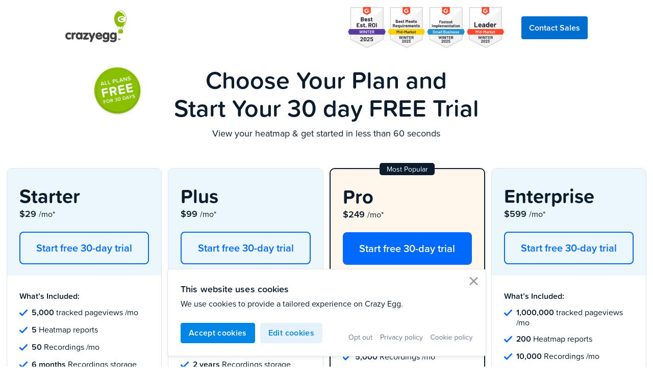

--- FILE ---
content_type: text/html; charset=utf-8
request_url: https://www.crazyegg.com/pricing?utm_campaign=article-mentions&utm_source=blog&utm_medium=article&utm_content=text-cta
body_size: 12346
content:
<!DOCTYPE html>
<html lang="en">
<head>
  <meta charset="utf-8"/>
  <meta http-equiv="X-UA-Compatible" content="IE=edge"/>
  <meta name="viewport" content="width=device-width, initial-scale=1.0"/>
  <meta name="author" content="Crazy Egg, Inc">
  <meta property="og:site_name" content="Crazy Egg">
  <meta name="twitter:card" content="summary">
  <meta name="twitter:creator" content="@crazyegg">
  <meta name="theme-color" content="#8abc00" >
<title>Crazy Egg Pricing</title>
<meta name="description" content="Choose the right membership plan for your business in order to view your heatmap, take digital snapshots that display your visitors' (and users') click behavior, and also get access to the Recordings feature or the greatest A/B testing tool. Get started in less than 60 seconds by clicking here!">
<meta name="og:image" content="/images/png/meta_banner_1_2.png">
<meta property="og:url" content="https://www.crazyegg.com/pricing">
<meta property="og:title" content="Crazy Egg Pricing">
<meta property="og:description" content="Choose the right membership plan for your business in order to view your heatmap, take digital snapshots that display your visitors' (and users') click behavior, and also get access to the Recordings feature or the greatest A/B testing tool. Get started in less than 60 seconds by clicking here!">
<meta name="twitter:image" content="/images/png/meta_banner_1_2.png">
<meta name="twitter:title" content="Crazy Egg Pricing">
<meta name="twitter:description" content="Choose the right membership plan for your business in order to view your heatmap, take digital snapshots that display your visitors' (and users') click behavior, and also get access to the Recordings feature or the greatest A/B testing tool. Get started in less than 60 seconds by clicking here!">
  <link href="https://use.typekit.net/kdb3aqt.css" rel="stylesheet">

    <script type="text/javascript">
        var CE_SNAPSHOT_NAME = "";
    </script>

  <script>

    window.CE_VISITOR_ID = 'cvgpnZm7ePgAR9/AL/G0bLZOR0h';
    window.CE_ANONYMOUS_ID = 'cvgpnZm7ePgAR9/AL/G0bLZOR0h';

  </script>
<script>
  window._GDPR2 = {
    ESSENTIAL: 'essential',
    ANALYTICS: 'analytics',
    MARKETING: 'marketing',

    essential: [],
    analytics: [],
    marketing: [],

    consent: "",

    registerScript(id, scriptFunc, level, callback) {
      if (window.CE_GDPR_V2 && window.CE_GDPR_V2.registerScript) {
        window.CE_GDPR_V2.registerScript(id, scriptFunc, level, callback);
      } else {
        this[level].push({
          id,
          script: scriptFunc,
          callback
        });
      }
    },

    updateConsent(consent) {
      this.consent = consent;

      if (window.CE_GDPR_V2) {
        window.CE_GDPR_V2.updateConsent(consent);
      }
    }
  }
</script>

  <link rel="stylesheet" href="https://w3-assets.crazyeggcdn.com/css/app-7ca41e4efdd972524e4e78646c7ff3f8.css?vsn=d"/>

  <script type="text/javascript">

    window._GDPR2.registerScript('hb', '//js.honeybadger.io/v2.2/honeybadger.min.js', window._GDPR2.ANALYTICS, () => {
      Honeybadger.configure({
        apiKey: '',
        environment: 'prod',
        revision: '0.1'
      });
    });
  </script>

  <script type="text/javascript" src="https://w3-assets.crazyeggcdn.com/js/app-e48bf0ea08a59d216289a6090c596749.js?vsn=d" id="app-js"></script>

  <script type="text/javascript">
    window._GDPR2.registerScript('page_state', function () {
      try {
        window.CE_PAGE_STATE_ERROR = function(user_id, session_id, error) {
          var errorMessage = error;

          if (error instanceof Error) {
            errorMessage = error.message;

            if (error.status) {
              errorMessage = errorMessage + " status:" + error.status;
            }
          } else if (typeof error === 'object') {
            errorMessage = JSON.stringify(error);
          }

          window.serverLog({id: window.CE_VISITOR_ID, value: "page state error - user_id:" + user_id + ", session_id:" + session_id + ", error: " + errorMessage });
        }

        window.CE_NOT_TRACKING = function(reason) {
          window.serverLog({id: window.CE_VISITOR_ID, value: `not tracking session: ${reason}`});
        }
      } catch (e) {
        window.serverLog({id: window.CE_VISITOR_ID, value: "page state error callback exception:" + e.message });
      }
    }, window._GDPR2.ANALYTICS);
  </script>
<script>
  // Typekit
  window._GDPR2.registerScript('typekit', function() {
    var a = document.createElement('link');
    a.href = 'https://use.typekit.net/kdb3aqt.css';
    a.rel = 'stylesheet';

    var b = document.getElementsByTagName('link')[0];
    b.parentNode.insertBefore(a, b);
  }, window._GDPR2.ESSENTIAL);
</script>

  <script>
    // Facebook Pixel Code
    window._GDPR2.registerScript('fb_pixel', function() {
      (window.CE_API || (window.CE_API = [])).push(function() {
        var start = new Date().getTime();
        function checkFB() {
          if (new Date().getTime() - start > 1000 || (window.CE2 && CE2.tracker)) {
            // Install Meta pixel
            !function(f, b, e, v, n, t, s) {
              if (f.fbq) return;
              n = f.fbq = function() {
                n.callMethod ?
                n.callMethod.apply(n, arguments) : n.queue.push(arguments)
              };
              if (!f._fbq) f._fbq = n;
              n.push = n;
              n.loaded = !0;
              n.version = '2.0';
              n.queue = [];
              t = b.createElement(e);
              t.async = !0;
              t.src = v;
              s = b.getElementsByTagName(e)[0];
              s.parentNode.insertBefore(t, s)
            }(window, document, 'script',
              'https://connect.facebook.net/en_US/fbevents.js');
            fbq('init', '2271218543131129');
            fbq('track', 'PageView');
          } else {
            setTimeout(checkFB, 100);
          }
        }
        checkFB();
      });
    }, window._GDPR2.MARKETING);

    window._GDPR2.registerScript('drip', function(){
      var _dcq = _dcq || [];
      var _dcs = _dcs || {};
      _dcs.account = '9574608';
      (function () {
          var dc = document.createElement('script');
          dc.type = 'text/javascript';
          dc.async = true;
          dc.src = '//tag.getdrip.com/9574608.js';
          var s = document.getElementsByTagName('script')[0];
          s.parentNode.insertBefore(dc, s);
      })();
    }, window._GDPR2.MARKETING);

    // Start Global site tag (gtag.js) - AdWords: 1006334251
    window._GDPR2.registerScript('gtag_start', 'https://www.googletagmanager.com/gtag/js?id=AW-1006334251', window._GDPR2.MARKETING, () => {
      window.dataLayer = window.dataLayer || [];
      function gtag(){dataLayer.push(arguments);}
      gtag('js', new Date());

      gtag('config', 'AW-1006334251', { cookie_flags: 'max-age=7200;secure;samesite=none' });
    });

    // Crazy Egg Tracking Script
    window._GDPR2.registerScript('ce_script', function() {
      setTimeout(function() {
        var a = document.createElement('script');
        var b = document.getElementsByTagName('script')[0];
        a.src = document.location.protocol + '//script.crazyegg.com/pages/scripts/0040/9118.js?' + Math.floor(new Date().getTime() / 3600000);
        a.async = true;
        a.type = 'text/javascript';
        b.parentNode.insertBefore(a,b);
        if (!window.CE_VISITOR_ID) {
          throw new Error('CE: Visitor ID is not defined');
        }
      }, 1);
    }, window._GDPR2.ANALYTICS);

    // Global site tag (gtag.js) - Google Analytics
    window._GDPR2.registerScript('gtag_site', 'https://www.googletagmanager.com/gtag/js?id=UA-30841-9', window._GDPR2.ANALYTICS, () => {
      window.dataLayer = window.dataLayer || [];
      window.gtag = function() { dataLayer.push(arguments); };
      gtag('js', new Date());

      gtag('config', 'UA-30841-9', { cookie_flags: 'max-age=7200;secure;samesite=none' });
    });
  </script>

  <!-- Google Tag Manager GTM:CRAZYEGG.COM -->
  <script>
      window._GDPR2.registerScript('gtm_ce', function gtmRegister() {
      (function(w,d,s,l,i) {w[l]=w[l]||[];w[l].push({'gtm.start':
      new Date().getTime(),event:'gtm.js'});var f=d.getElementsByTagName(s)[0],
      j=d.createElement(s),dl=l!='dataLayer'?'&l='+l:'';j.async=true;j.src=
      'https://www.googletagmanager.com/gtm.js?id='+i+dl;f.parentNode.insertBefore(j,f);
      })(window,document,'script','dataLayer','GTM-MS6FB4C')
    }, window._GDPR2.ANALYTICS)
  </script>
  <!-- End Google Tag Manager GTM:CRAZYEGG.COM -->


<script type="text/javascript">
  window._GDPR2.registerScript('viewed_marketing_page', function () {
    var sendViewedMarketingPage = function() {
      if ("production".match(/test|e2e/i)) {
        return;
      }

      if (window.CE2 && !!window.CE2.isBot(true)) {
        return;
      }

      var metricsUrl = "https://metrics.crazyegg.com" + "/api/metrics";
      var payload = {
        metric: "viewed_marketing_page",
        params: {
          anonymous_id: CE_VISITOR_ID,
          path: window.location.pathname
        }
      }

      fetch(metricsUrl, {
        method: "POST",
        headers: { "Accept": "application/json", "Content-Type": "application/json"},
        body: JSON.stringify(payload)
      })
    }

    if ("production".match(/production/i)) {
      if (window.CE2) {
        sendViewedMarketingPage();
      } else {
        window.CE_READY = function() {
          sendViewedMarketingPage();
        }
      }
    } else {
      sendViewedMarketingPage();
    }
  }, window._GDPR2.ANALYTICS);
</script>

<script type="text/javascript">
  window._GDPR2.registerScript('viewed_marketing_page_raw', function () {
    var sendViewedMarketingPageRaw = function() {
      if ("production".match(/test|e2e/i)) {
        return;
      }

      var metricsUrl = "https://metrics.crazyegg.com" + "/api/metrics";
      var payload = {
        metric: "viewed_marketing_page_raw",
        params: {
          anonymous_id: CE_VISITOR_ID,
          path: window.location.pathname
        }
      }

      fetch(metricsUrl, {
        method: "POST",
        headers: { "Accept": "application/json", "Content-Type": "application/json"},
        body: JSON.stringify(payload)
      })
    }

    sendViewedMarketingPageRaw();
  }, window._GDPR2.ANALYTICS);
</script>

</head>
<body>

  <main role="main">
<div data-controller="enterprise-contact">
<header class="ce-header">
  <section class="cen-row cen-header__row" style="position: relative;">
    <a class="cen-logo cen-logo--header" href="/" alt="Crazy Egg">
<img alt="Crazy Egg" height="63" src="https://w3-assets.crazyeggcdn.com/images/svg/logo-ce-main-7a33448ad5d077c647dea989e989a1b0.svg?vsn=d" width="120">
    </a>


    <div class="cen-price-c__header-badges">
<a class="ce-pop-up-modal__badges" href="https://www.g2.com/products/crazy-egg/reviews" target="_blank" rel="noopener">
<img alt="G2 Best Est. ROI - winter 2025" class="ce-image ce-pop-up-modal__badges--image" height="89" src="https://w3-assets.crazyeggcdn.com/images/svg/BestEstimatedROI_Roi-Winter-2025-c186f3a2e79a30a0d695863bbe10e4ee.svg?vsn=d" width="69">
<img alt="G2 Best meets requirements mid-market - winter 2025" class="ce-image ce-pop-up-modal__badges--image" src="https://w3-assets.crazyeggcdn.com/images/svg/BestMeetsRequirements_Mid-Market_MeetsRequirements-Winter-2025-bbc6f6c8b2eeb9b5ebeaaf5efb99b443.svg?vsn=d">
<img alt="G2 Fastest implementation small business - winter 2025" class="ce-image ce-pop-up-modal__badges--image" height="89" src="https://w3-assets.crazyeggcdn.com/images/svg/FastestImplementation_Small-Business_GoLiveTime-Winter-2025-f05d20844385de8e091f6813f6c7ec0b.svg?vsn=d" width="69">
<img alt="G2 Leader mid-market - winter 2025" class="ce-image ce-pop-up-modal__badges--image" src="https://w3-assets.crazyeggcdn.com/images/svg/Leader_Mid-Market_Leader-Winter-2025-dad05aa9e4259584c16062893698d4f0.svg?vsn=d">
</a>
    </div>
    <button data-action="click->enterprise-contact#showModal" data-target="enterprise-contact.button" class="cen-header__nav-contact-sales cen-header__nav-contact-sales--home">
      Contact Sales
    </button>
  </section>
</header>

<section class="ce-price__ab-test-section ce-u--g-padding-bottom-50">

  <div class="cen-row--big ce-u--g-text-align--center ce-u--g-flex-direction--column">
    <header class="ce-price__header-text">
<img alt="" class="ce-price__guarantee-sticker" role="presentation" src="https://w3-assets.crazyeggcdn.com/images/png/sticker-price-guarantee-33193a190774b6733b1ef26a675b3822.png?vsn=d">
      <h1 class="cen-heading-1 ce-u--g-margin-bottom-10">
        Choose Your Plan and <br/>Start Your 30 day FREE Trial
      </h1>
      <p class="cen-text cen-text--large">
        View your heatmap &amp; get started in less than 60 seconds
      </p>
    </header>
<ul class="cen-price-c__list--big">

  <!-- STARTER -->
  <li class="cen-price-c__item">
    <div class="cen-price-c__item__header">
      <h2 class="cen-price-c__item__header--text">Starter</h2>
      <p class="cen-price-c__item__header--price"><strong>$29</strong> <span class="cen-price-c__item__header--month">/mo<sup>*</sup></span></p>
<button class="cen-price-c__item__header--btn" data-csrf="MmMqXj88Qm8TUVVZDyEgVRs8I2MYJUoZc4FikZ67PclhEub6CXb0sr0K" data-method="post" data-to="/pricing?trial=243&amp;plan=245">Start free 30-day trial</button>
    </div>

    <div class="cen-price-c__item__content">
      <h3 class="cen-price-c__item__content--heading">What’s Included:</h3>
      <ul class="cen-price-c__item__content--list">
        <li class="cen-price-c__item__content--item">
        <span role="presentation" class="cen-price-c__item__content--item-icon"><svg xmlns="http://www.w3.org/2000/svg" width="16" height="13"><path fill="#006AFF" fill-rule="evenodd" d="m13.724.405-8.39 8.702-3.058-3.17a1.298 1.298 0 0 0-1.885 0 1.418 1.418 0 0 0 0 1.954l4 4.148c.26.27.601.405.942.405.342 0 .683-.135.943-.405l9.333-9.678a1.418 1.418 0 0 0 0-1.956 1.298 1.298 0 0 0-1.885 0Z"/></svg>
</span><span><strong>5,000</strong>&nbsp;tracked pageviews /mo</span></li>
        <li class="cen-price-c__item__content--item"><span role="presentation" class="cen-price-c__item__content--item-icon"><svg xmlns="http://www.w3.org/2000/svg" width="16" height="13"><path fill="#006AFF" fill-rule="evenodd" d="m13.724.405-8.39 8.702-3.058-3.17a1.298 1.298 0 0 0-1.885 0 1.418 1.418 0 0 0 0 1.954l4 4.148c.26.27.601.405.942.405.342 0 .683-.135.943-.405l9.333-9.678a1.418 1.418 0 0 0 0-1.956 1.298 1.298 0 0 0-1.885 0Z"/></svg>
</span><span><strong>5</strong>&nbsp;Heatmap reports</span></li>
        <li class="cen-price-c__item__content--item"><span role="presentation" class="cen-price-c__item__content--item-icon"><svg xmlns="http://www.w3.org/2000/svg" width="16" height="13"><path fill="#006AFF" fill-rule="evenodd" d="m13.724.405-8.39 8.702-3.058-3.17a1.298 1.298 0 0 0-1.885 0 1.418 1.418 0 0 0 0 1.954l4 4.148c.26.27.601.405.942.405.342 0 .683-.135.943-.405l9.333-9.678a1.418 1.418 0 0 0 0-1.956 1.298 1.298 0 0 0-1.885 0Z"/></svg>
</span><span><strong>50</strong>&nbsp;Recordings /mo</span></li>
        <li class="cen-price-c__item__content--item"><span role="presentation" class="cen-price-c__item__content--item-icon"><svg xmlns="http://www.w3.org/2000/svg" width="16" height="13"><path fill="#006AFF" fill-rule="evenodd" d="m13.724.405-8.39 8.702-3.058-3.17a1.298 1.298 0 0 0-1.885 0 1.418 1.418 0 0 0 0 1.954l4 4.148c.26.27.601.405.942.405.342 0 .683-.135.943-.405l9.333-9.678a1.418 1.418 0 0 0 0-1.956 1.298 1.298 0 0 0-1.885 0Z"/></svg>
</span><span><strong>6 months</strong>&nbsp;Recordings storage</span></li>
      </ul>
      <ul class="cen-price-c__item__content--list">
        <li class="cen-price-c__item__content--item"><span role="presentation" class="cen-price-c__item__content--item-icon"><svg xmlns="http://www.w3.org/2000/svg" width="16" height="13"><path fill="#006AFF" fill-rule="evenodd" d="m13.724.405-8.39 8.702-3.058-3.17a1.298 1.298 0 0 0-1.885 0 1.418 1.418 0 0 0 0 1.954l4 4.148c.26.27.601.405.942.405.342 0 .683-.135.943-.405l9.333-9.678a1.418 1.418 0 0 0 0-1.956 1.298 1.298 0 0 0-1.885 0Z"/></svg>
</span>Unlimited website domains</li>
        <li class="cen-price-c__item__content--item"><span role="presentation" class="cen-price-c__item__content--item-icon"><svg xmlns="http://www.w3.org/2000/svg" width="16" height="13"><path fill="#006AFF" fill-rule="evenodd" d="m13.724.405-8.39 8.702-3.058-3.17a1.298 1.298 0 0 0-1.885 0 1.418 1.418 0 0 0 0 1.954l4 4.148c.26.27.601.405.942.405.342 0 .683-.135.943-.405l9.333-9.678a1.418 1.418 0 0 0 0-1.956 1.298 1.298 0 0 0-1.885 0Z"/></svg>
</span>Unlimited team members</li>
        <li class="cen-price-c__item__content--item"><span role="presentation" class="cen-price-c__item__content--item-icon"><svg xmlns="http://www.w3.org/2000/svg" width="16" height="13"><path fill="#006AFF" fill-rule="evenodd" d="m13.724.405-8.39 8.702-3.058-3.17a1.298 1.298 0 0 0-1.885 0 1.418 1.418 0 0 0 0 1.954l4 4.148c.26.27.601.405.942.405.342 0 .683-.135.943-.405l9.333-9.678a1.418 1.418 0 0 0 0-1.956 1.298 1.298 0 0 0-1.885 0Z"/></svg>
</span>Unlimited Web Analytics</li>
        <li class="cen-price-c__item__content--item"><span role="presentation" class="cen-price-c__item__content--item-icon"><svg xmlns="http://www.w3.org/2000/svg" width="16" height="13"><path fill="#006AFF" fill-rule="evenodd" d="m13.724.405-8.39 8.702-3.058-3.17a1.298 1.298 0 0 0-1.885 0 1.418 1.418 0 0 0 0 1.954l4 4.148c.26.27.601.405.942.405.342 0 .683-.135.943-.405l9.333-9.678a1.418 1.418 0 0 0 0-1.956 1.298 1.298 0 0 0-1.885 0Z"/></svg>
</span>Unlimited Surveys &amp; responses</li>
        <li class="cen-price-c__item__content--item"><span role="presentation" class="cen-price-c__item__content--item-icon"><svg xmlns="http://www.w3.org/2000/svg" width="16" height="13"><path fill="#006AFF" fill-rule="evenodd" d="m13.724.405-8.39 8.702-3.058-3.17a1.298 1.298 0 0 0-1.885 0 1.418 1.418 0 0 0 0 1.954l4 4.148c.26.27.601.405.942.405.342 0 .683-.135.943-.405l9.333-9.678a1.418 1.418 0 0 0 0-1.956 1.298 1.298 0 0 0-1.885 0Z"/></svg>
</span>Unlimited Heatmap data filters</li>
        <li class="cen-price-c__item__content--item"><span role="presentation" class="cen-price-c__item__content--item-icon"><svg xmlns="http://www.w3.org/2000/svg" width="16" height="13"><path fill="#006AFF" fill-rule="evenodd" d="m13.724.405-8.39 8.702-3.058-3.17a1.298 1.298 0 0 0-1.885 0 1.418 1.418 0 0 0 0 1.954l4 4.148c.26.27.601.405.942.405.342 0 .683-.135.943-.405l9.333-9.678a1.418 1.418 0 0 0 0-1.956 1.298 1.298 0 0 0-1.885 0Z"/></svg>
</span>AI analysis for Heatmaps &amp; Recordings</li>
      </ul>
    </div>
  </li>

  <!-- PLUS -->
  <li class="cen-price-c__item">
    <div class="cen-price-c__item__header">
      <h2 class="cen-price-c__item__header--text">Plus</h2>
      <p class="cen-price-c__item__header--price"><strong>$99</strong> <span class="cen-price-c__item__header--month">/mo<sup>*</sup></span></p>
<button class="cen-price-c__item__header--btn" data-csrf="MmMqXj88Qm8TUVVZDyEgVRs8I2MYJUoZc4FikZ67PclhEub6CXb0sr0K" data-method="post" data-to="/pricing?trial=212&amp;plan=216">Start free 30-day trial</button>
    </div>

    <div class="cen-price-c__item__content">
      <h3 class="cen-price-c__item__content--heading">What’s Included:</h3>
      <ul class="cen-price-c__item__content--list">
        <li class="cen-price-c__item__content--item">
        <span role="presentation" class="cen-price-c__item__content--item-icon"><svg xmlns="http://www.w3.org/2000/svg" width="16" height="13"><path fill="#006AFF" fill-rule="evenodd" d="m13.724.405-8.39 8.702-3.058-3.17a1.298 1.298 0 0 0-1.885 0 1.418 1.418 0 0 0 0 1.954l4 4.148c.26.27.601.405.942.405.342 0 .683-.135.943-.405l9.333-9.678a1.418 1.418 0 0 0 0-1.956 1.298 1.298 0 0 0-1.885 0Z"/></svg>
</span><span><strong>150,000</strong>&nbsp;tracked pageviews /mo</span></li>
        <li class="cen-price-c__item__content--item"><span role="presentation" class="cen-price-c__item__content--item-icon"><svg xmlns="http://www.w3.org/2000/svg" width="16" height="13"><path fill="#006AFF" fill-rule="evenodd" d="m13.724.405-8.39 8.702-3.058-3.17a1.298 1.298 0 0 0-1.885 0 1.418 1.418 0 0 0 0 1.954l4 4.148c.26.27.601.405.942.405.342 0 .683-.135.943-.405l9.333-9.678a1.418 1.418 0 0 0 0-1.956 1.298 1.298 0 0 0-1.885 0Z"/></svg>
</span><span><strong>75</strong>&nbsp;Heatmap reports</span></li>
        <li class="cen-price-c__item__content--item"><span role="presentation" class="cen-price-c__item__content--item-icon"><svg xmlns="http://www.w3.org/2000/svg" width="16" height="13"><path fill="#006AFF" fill-rule="evenodd" d="m13.724.405-8.39 8.702-3.058-3.17a1.298 1.298 0 0 0-1.885 0 1.418 1.418 0 0 0 0 1.954l4 4.148c.26.27.601.405.942.405.342 0 .683-.135.943-.405l9.333-9.678a1.418 1.418 0 0 0 0-1.956 1.298 1.298 0 0 0-1.885 0Z"/></svg>
</span><span><strong>1,000</strong>&nbsp;Recordings /mo</span></li>
        <li class="cen-price-c__item__content--item"><span role="presentation" class="cen-price-c__item__content--item-icon"><svg xmlns="http://www.w3.org/2000/svg" width="16" height="13"><path fill="#006AFF" fill-rule="evenodd" d="m13.724.405-8.39 8.702-3.058-3.17a1.298 1.298 0 0 0-1.885 0 1.418 1.418 0 0 0 0 1.954l4 4.148c.26.27.601.405.942.405.342 0 .683-.135.943-.405l9.333-9.678a1.418 1.418 0 0 0 0-1.956 1.298 1.298 0 0 0-1.885 0Z"/></svg>
</span><span><strong>2 years</strong>&nbsp;Recordings storage</span></li>
        <li class="cen-price-c__item__content--item"><span role="presentation" class="cen-price-c__item__content--item-icon"><svg xmlns="http://www.w3.org/2000/svg" width="16" height="13"><path fill="#006AFF" fill-rule="evenodd" d="m13.724.405-8.39 8.702-3.058-3.17a1.298 1.298 0 0 0-1.885 0 1.418 1.418 0 0 0 0 1.954l4 4.148c.26.27.601.405.942.405.342 0 .683-.135.943-.405l9.333-9.678a1.418 1.418 0 0 0 0-1.956 1.298 1.298 0 0 0-1.885 0Z"/></svg>
</span><span>Unlimited A/B Testing &amp; CTAs</span></li>
        <li class="cen-price-c__item__content--item"><span role="presentation" class="cen-price-c__item__content--item-icon"><svg xmlns="http://www.w3.org/2000/svg" width="16" height="13"><path fill="#006AFF" fill-rule="evenodd" d="m13.724.405-8.39 8.702-3.058-3.17a1.298 1.298 0 0 0-1.885 0 1.418 1.418 0 0 0 0 1.954l4 4.148c.26.27.601.405.942.405.342 0 .683-.135.943-.405l9.333-9.678a1.418 1.418 0 0 0 0-1.956 1.298 1.298 0 0 0-1.885 0Z"/></svg>
</span><span>Unlimited Errors Tracking</span></li>
      </ul>
      <ul class="cen-price-c__item__content--list">
        <li class="cen-price-c__item__content--item"><span role="presentation" class="cen-price-c__item__content--item-icon"><svg xmlns="http://www.w3.org/2000/svg" width="16" height="13"><path fill="#006AFF" fill-rule="evenodd" d="m13.724.405-8.39 8.702-3.058-3.17a1.298 1.298 0 0 0-1.885 0 1.418 1.418 0 0 0 0 1.954l4 4.148c.26.27.601.405.942.405.342 0 .683-.135.943-.405l9.333-9.678a1.418 1.418 0 0 0 0-1.956 1.298 1.298 0 0 0-1.885 0Z"/></svg>
</span>Unlimited website domains</li>
        <li class="cen-price-c__item__content--item"><span role="presentation" class="cen-price-c__item__content--item-icon"><svg xmlns="http://www.w3.org/2000/svg" width="16" height="13"><path fill="#006AFF" fill-rule="evenodd" d="m13.724.405-8.39 8.702-3.058-3.17a1.298 1.298 0 0 0-1.885 0 1.418 1.418 0 0 0 0 1.954l4 4.148c.26.27.601.405.942.405.342 0 .683-.135.943-.405l9.333-9.678a1.418 1.418 0 0 0 0-1.956 1.298 1.298 0 0 0-1.885 0Z"/></svg>
</span>Unlimited team members</li>
        <li class="cen-price-c__item__content--item"><span role="presentation" class="cen-price-c__item__content--item-icon"><svg xmlns="http://www.w3.org/2000/svg" width="16" height="13"><path fill="#006AFF" fill-rule="evenodd" d="m13.724.405-8.39 8.702-3.058-3.17a1.298 1.298 0 0 0-1.885 0 1.418 1.418 0 0 0 0 1.954l4 4.148c.26.27.601.405.942.405.342 0 .683-.135.943-.405l9.333-9.678a1.418 1.418 0 0 0 0-1.956 1.298 1.298 0 0 0-1.885 0Z"/></svg>
</span>Unlimited Web Analytics</li>
        <li class="cen-price-c__item__content--item">
        <span role="presentation" class="cen-price-c__item__content--item-icon"><svg xmlns="http://www.w3.org/2000/svg" width="16" height="13"><path fill="#006AFF" fill-rule="evenodd" d="m13.724.405-8.39 8.702-3.058-3.17a1.298 1.298 0 0 0-1.885 0 1.418 1.418 0 0 0 0 1.954l4 4.148c.26.27.601.405.942.405.342 0 .683-.135.943-.405l9.333-9.678a1.418 1.418 0 0 0 0-1.956 1.298 1.298 0 0 0-1.885 0Z"/></svg>
</span>Unlimited Surveys &amp; responses</li>
        <li class="cen-price-c__item__content--item"><span role="presentation" class="cen-price-c__item__content--item-icon"><svg xmlns="http://www.w3.org/2000/svg" width="16" height="13"><path fill="#006AFF" fill-rule="evenodd" d="m13.724.405-8.39 8.702-3.058-3.17a1.298 1.298 0 0 0-1.885 0 1.418 1.418 0 0 0 0 1.954l4 4.148c.26.27.601.405.942.405.342 0 .683-.135.943-.405l9.333-9.678a1.418 1.418 0 0 0 0-1.956 1.298 1.298 0 0 0-1.885 0Z"/></svg>
</span>Unlimited Heatmap data filters</li>
        <li class="cen-price-c__item__content--item"><span role="presentation" class="cen-price-c__item__content--item-icon"><svg xmlns="http://www.w3.org/2000/svg" width="16" height="13"><path fill="#006AFF" fill-rule="evenodd" d="m13.724.405-8.39 8.702-3.058-3.17a1.298 1.298 0 0 0-1.885 0 1.418 1.418 0 0 0 0 1.954l4 4.148c.26.27.601.405.942.405.342 0 .683-.135.943-.405l9.333-9.678a1.418 1.418 0 0 0 0-1.956 1.298 1.298 0 0 0-1.885 0Z"/></svg>
</span>AI analysis for Heatmaps &amp; Recordings</li>
        <li class="cen-price-c__item__content--item"><span role="presentation" class="cen-price-c__item__content--item-icon"><svg xmlns="http://www.w3.org/2000/svg" width="16" height="13"><path fill="#006AFF" fill-rule="evenodd" d="m13.724.405-8.39 8.702-3.058-3.17a1.298 1.298 0 0 0-1.885 0 1.418 1.418 0 0 0 0 1.954l4 4.148c.26.27.601.405.942.405.342 0 .683-.135.943-.405l9.333-9.678a1.418 1.418 0 0 0 0-1.956 1.298 1.298 0 0 0-1.885 0Z"/></svg>
</span>Priority support</li>
      </ul>
    </div>
  </li>

  <!-- PRO -->
  <li class="cen-price-c__item cen-price-c__item--most-popular">
    <span class="cen-price-c__item__badge">Most Popular</span>
    <div class="cen-price-c__item__header">
      <h2 class="cen-price-c__item__header--text">Pro</h2>
      <p class="cen-price-c__item__header--price"><strong>$249</strong> <span class="cen-price-c__item__header--month">/mo<sup>*</sup></span></p>
<button class="cen-price-c__item__header--btn" data-csrf="MmMqXj88Qm8TUVVZDyEgVRs8I2MYJUoZc4FikZ67PclhEub6CXb0sr0K" data-method="post" data-to="/pricing?trial=213&amp;plan=217">Start free 30-day trial</button>
    </div>

    <div class="cen-price-c__item__content">
      <h3 class="cen-price-c__item__content--heading">What’s Included:</h3>
      <ul class="cen-price-c__item__content--list">
        <li class="cen-price-c__item__content--item">
        <span role="presentation" class="cen-price-c__item__content--item-icon"><svg xmlns="http://www.w3.org/2000/svg" width="16" height="13"><path fill="#006AFF" fill-rule="evenodd" d="m13.724.405-8.39 8.702-3.058-3.17a1.298 1.298 0 0 0-1.885 0 1.418 1.418 0 0 0 0 1.954l4 4.148c.26.27.601.405.942.405.342 0 .683-.135.943-.405l9.333-9.678a1.418 1.418 0 0 0 0-1.956 1.298 1.298 0 0 0-1.885 0Z"/></svg>
</span><span><strong>500,000</strong>&nbsp;tracked pageviews /mo</span></li>
        <li class="cen-price-c__item__content--item"><span role="presentation" class="cen-price-c__item__content--item-icon"><svg xmlns="http://www.w3.org/2000/svg" width="16" height="13"><path fill="#006AFF" fill-rule="evenodd" d="m13.724.405-8.39 8.702-3.058-3.17a1.298 1.298 0 0 0-1.885 0 1.418 1.418 0 0 0 0 1.954l4 4.148c.26.27.601.405.942.405.342 0 .683-.135.943-.405l9.333-9.678a1.418 1.418 0 0 0 0-1.956 1.298 1.298 0 0 0-1.885 0Z"/></svg>
</span><span><strong>100</strong>&nbsp;Heatmap reports</span></li>
        <li class="cen-price-c__item__content--item"><span role="presentation" class="cen-price-c__item__content--item-icon"><svg xmlns="http://www.w3.org/2000/svg" width="16" height="13"><path fill="#006AFF" fill-rule="evenodd" d="m13.724.405-8.39 8.702-3.058-3.17a1.298 1.298 0 0 0-1.885 0 1.418 1.418 0 0 0 0 1.954l4 4.148c.26.27.601.405.942.405.342 0 .683-.135.943-.405l9.333-9.678a1.418 1.418 0 0 0 0-1.956 1.298 1.298 0 0 0-1.885 0Z"/></svg>
</span><span><strong>5,000</strong>&nbsp;Recordings /mo</span></li>
        <li class="cen-price-c__item__content--item"><span role="presentation" class="cen-price-c__item__content--item-icon"><svg xmlns="http://www.w3.org/2000/svg" width="16" height="13"><path fill="#006AFF" fill-rule="evenodd" d="m13.724.405-8.39 8.702-3.058-3.17a1.298 1.298 0 0 0-1.885 0 1.418 1.418 0 0 0 0 1.954l4 4.148c.26.27.601.405.942.405.342 0 .683-.135.943-.405l9.333-9.678a1.418 1.418 0 0 0 0-1.956 1.298 1.298 0 0 0-1.885 0Z"/></svg>
</span><span><strong>2 years</strong>&nbsp;Recordings storage</span></li>
        <li class="cen-price-c__item__content--item"><span role="presentation" class="cen-price-c__item__content--item-icon"><svg xmlns="http://www.w3.org/2000/svg" width="16" height="13"><path fill="#006AFF" fill-rule="evenodd" d="m13.724.405-8.39 8.702-3.058-3.17a1.298 1.298 0 0 0-1.885 0 1.418 1.418 0 0 0 0 1.954l4 4.148c.26.27.601.405.942.405.342 0 .683-.135.943-.405l9.333-9.678a1.418 1.418 0 0 0 0-1.956 1.298 1.298 0 0 0-1.885 0Z"/></svg>
</span><span>Unlimited A/B Testing &amp; CTAs</span></li>
        <li class="cen-price-c__item__content--item"><span role="presentation" class="cen-price-c__item__content--item-icon"><svg xmlns="http://www.w3.org/2000/svg" width="16" height="13"><path fill="#006AFF" fill-rule="evenodd" d="m13.724.405-8.39 8.702-3.058-3.17a1.298 1.298 0 0 0-1.885 0 1.418 1.418 0 0 0 0 1.954l4 4.148c.26.27.601.405.942.405.342 0 .683-.135.943-.405l9.333-9.678a1.418 1.418 0 0 0 0-1.956 1.298 1.298 0 0 0-1.885 0Z"/></svg>
</span><span>Unlimited Errors Tracking</span></li>
      </ul>
      <ul class="cen-price-c__item__content--list">
        <li class="cen-price-c__item__content--item"><span role="presentation" class="cen-price-c__item__content--item-icon"><svg xmlns="http://www.w3.org/2000/svg" width="16" height="13"><path fill="#006AFF" fill-rule="evenodd" d="m13.724.405-8.39 8.702-3.058-3.17a1.298 1.298 0 0 0-1.885 0 1.418 1.418 0 0 0 0 1.954l4 4.148c.26.27.601.405.942.405.342 0 .683-.135.943-.405l9.333-9.678a1.418 1.418 0 0 0 0-1.956 1.298 1.298 0 0 0-1.885 0Z"/></svg>
</span>Unlimited website domains</li>
        <li class="cen-price-c__item__content--item"><span role="presentation" class="cen-price-c__item__content--item-icon"><svg xmlns="http://www.w3.org/2000/svg" width="16" height="13"><path fill="#006AFF" fill-rule="evenodd" d="m13.724.405-8.39 8.702-3.058-3.17a1.298 1.298 0 0 0-1.885 0 1.418 1.418 0 0 0 0 1.954l4 4.148c.26.27.601.405.942.405.342 0 .683-.135.943-.405l9.333-9.678a1.418 1.418 0 0 0 0-1.956 1.298 1.298 0 0 0-1.885 0Z"/></svg>
</span>Unlimited team members</li>
        <li class="cen-price-c__item__content--item"><span role="presentation" class="cen-price-c__item__content--item-icon"><svg xmlns="http://www.w3.org/2000/svg" width="16" height="13"><path fill="#006AFF" fill-rule="evenodd" d="m13.724.405-8.39 8.702-3.058-3.17a1.298 1.298 0 0 0-1.885 0 1.418 1.418 0 0 0 0 1.954l4 4.148c.26.27.601.405.942.405.342 0 .683-.135.943-.405l9.333-9.678a1.418 1.418 0 0 0 0-1.956 1.298 1.298 0 0 0-1.885 0Z"/></svg>
</span>Unlimited Web Analytics</li>
        <li class="cen-price-c__item__content--item">
        <span role="presentation" class="cen-price-c__item__content--item-icon"><svg xmlns="http://www.w3.org/2000/svg" width="16" height="13"><path fill="#006AFF" fill-rule="evenodd" d="m13.724.405-8.39 8.702-3.058-3.17a1.298 1.298 0 0 0-1.885 0 1.418 1.418 0 0 0 0 1.954l4 4.148c.26.27.601.405.942.405.342 0 .683-.135.943-.405l9.333-9.678a1.418 1.418 0 0 0 0-1.956 1.298 1.298 0 0 0-1.885 0Z"/></svg>
</span>Unlimited Surveys &amp; responses</li>
        <li class="cen-price-c__item__content--item"><span role="presentation" class="cen-price-c__item__content--item-icon"><svg xmlns="http://www.w3.org/2000/svg" width="16" height="13"><path fill="#006AFF" fill-rule="evenodd" d="m13.724.405-8.39 8.702-3.058-3.17a1.298 1.298 0 0 0-1.885 0 1.418 1.418 0 0 0 0 1.954l4 4.148c.26.27.601.405.942.405.342 0 .683-.135.943-.405l9.333-9.678a1.418 1.418 0 0 0 0-1.956 1.298 1.298 0 0 0-1.885 0Z"/></svg>
</span>Unlimited Heatmap data filters</li>
        <li class="cen-price-c__item__content--item"><span role="presentation" class="cen-price-c__item__content--item-icon"><svg xmlns="http://www.w3.org/2000/svg" width="16" height="13"><path fill="#006AFF" fill-rule="evenodd" d="m13.724.405-8.39 8.702-3.058-3.17a1.298 1.298 0 0 0-1.885 0 1.418 1.418 0 0 0 0 1.954l4 4.148c.26.27.601.405.942.405.342 0 .683-.135.943-.405l9.333-9.678a1.418 1.418 0 0 0 0-1.956 1.298 1.298 0 0 0-1.885 0Z"/></svg>
</span>AI analysis for Heatmaps &amp; Recordings</li>
        <li class="cen-price-c__item__content--item"><span role="presentation" class="cen-price-c__item__content--item-icon"><svg xmlns="http://www.w3.org/2000/svg" width="16" height="13"><path fill="#006AFF" fill-rule="evenodd" d="m13.724.405-8.39 8.702-3.058-3.17a1.298 1.298 0 0 0-1.885 0 1.418 1.418 0 0 0 0 1.954l4 4.148c.26.27.601.405.942.405.342 0 .683-.135.943-.405l9.333-9.678a1.418 1.418 0 0 0 0-1.956 1.298 1.298 0 0 0-1.885 0Z"/></svg>
</span>Priority support</li>
        <li class="cen-price-c__item__content--item"><span role="presentation" class="cen-price-c__item__content--item-icon"><svg xmlns="http://www.w3.org/2000/svg" width="16" height="13"><path fill="#006AFF" fill-rule="evenodd" d="m13.724.405-8.39 8.702-3.058-3.17a1.298 1.298 0 0 0-1.885 0 1.418 1.418 0 0 0 0 1.954l4 4.148c.26.27.601.405.942.405.342 0 .683-.135.943-.405l9.333-9.678a1.418 1.418 0 0 0 0-1.956 1.298 1.298 0 0 0-1.885 0Z"/></svg>
</span>Export Heatmaps &amp; Recordings to AI</li>
      </ul>
    </div>
  </li>

  <!-- ENTERPRISE -->
  <li class="cen-price-c__item">
    <div class="cen-price-c__item__header">
      <h2 class="cen-price-c__item__header--text">Enterprise</h2>
      <p class="cen-price-c__item__header--price"><strong>$599</strong> <span class="cen-price-c__item__header--month">/mo<sup>*</sup></span></p>
<button class="cen-price-c__item__header--btn" data-csrf="MmMqXj88Qm8TUVVZDyEgVRs8I2MYJUoZc4FikZ67PclhEub6CXb0sr0K" data-method="post" data-to="/pricing?trial=242&amp;plan=179">Start free 30-day trial</button>
    </div>

    <div class="cen-price-c__item__content">
      <h3 class="cen-price-c__item__content--heading">What’s Included:</h3>
      <ul class="cen-price-c__item__content--list">
        <li class="cen-price-c__item__content--item">
        <span role="presentation" class="cen-price-c__item__content--item-icon"><svg xmlns="http://www.w3.org/2000/svg" width="16" height="13"><path fill="#006AFF" fill-rule="evenodd" d="m13.724.405-8.39 8.702-3.058-3.17a1.298 1.298 0 0 0-1.885 0 1.418 1.418 0 0 0 0 1.954l4 4.148c.26.27.601.405.942.405.342 0 .683-.135.943-.405l9.333-9.678a1.418 1.418 0 0 0 0-1.956 1.298 1.298 0 0 0-1.885 0Z"/></svg>
</span><span><strong>1,000,000</strong>&nbsp;tracked pageviews /mo</span></li>
        <li class="cen-price-c__item__content--item"><span role="presentation" class="cen-price-c__item__content--item-icon"><svg xmlns="http://www.w3.org/2000/svg" width="16" height="13"><path fill="#006AFF" fill-rule="evenodd" d="m13.724.405-8.39 8.702-3.058-3.17a1.298 1.298 0 0 0-1.885 0 1.418 1.418 0 0 0 0 1.954l4 4.148c.26.27.601.405.942.405.342 0 .683-.135.943-.405l9.333-9.678a1.418 1.418 0 0 0 0-1.956 1.298 1.298 0 0 0-1.885 0Z"/></svg>
</span><span><strong>200</strong>&nbsp;Heatmap reports</span></li>
        <li class="cen-price-c__item__content--item"><span role="presentation" class="cen-price-c__item__content--item-icon"><svg xmlns="http://www.w3.org/2000/svg" width="16" height="13"><path fill="#006AFF" fill-rule="evenodd" d="m13.724.405-8.39 8.702-3.058-3.17a1.298 1.298 0 0 0-1.885 0 1.418 1.418 0 0 0 0 1.954l4 4.148c.26.27.601.405.942.405.342 0 .683-.135.943-.405l9.333-9.678a1.418 1.418 0 0 0 0-1.956 1.298 1.298 0 0 0-1.885 0Z"/></svg>
</span><span><strong>10,000</strong>&nbsp;Recordings /mo</span></li>
        <li class="cen-price-c__item__content--item"><span role="presentation" class="cen-price-c__item__content--item-icon"><svg xmlns="http://www.w3.org/2000/svg" width="16" height="13"><path fill="#006AFF" fill-rule="evenodd" d="m13.724.405-8.39 8.702-3.058-3.17a1.298 1.298 0 0 0-1.885 0 1.418 1.418 0 0 0 0 1.954l4 4.148c.26.27.601.405.942.405.342 0 .683-.135.943-.405l9.333-9.678a1.418 1.418 0 0 0 0-1.956 1.298 1.298 0 0 0-1.885 0Z"/></svg>
</span><span><strong>2 years</strong>&nbsp;Recordings storage</span></li>
        <li class="cen-price-c__item__content--item"><span role="presentation" class="cen-price-c__item__content--item-icon"><svg xmlns="http://www.w3.org/2000/svg" width="16" height="13"><path fill="#006AFF" fill-rule="evenodd" d="m13.724.405-8.39 8.702-3.058-3.17a1.298 1.298 0 0 0-1.885 0 1.418 1.418 0 0 0 0 1.954l4 4.148c.26.27.601.405.942.405.342 0 .683-.135.943-.405l9.333-9.678a1.418 1.418 0 0 0 0-1.956 1.298 1.298 0 0 0-1.885 0Z"/></svg>
</span><span>Unlimited A/B Testing &amp; CTAs</span></li>
        <li class="cen-price-c__item__content--item"><span role="presentation" class="cen-price-c__item__content--item-icon"><svg xmlns="http://www.w3.org/2000/svg" width="16" height="13"><path fill="#006AFF" fill-rule="evenodd" d="m13.724.405-8.39 8.702-3.058-3.17a1.298 1.298 0 0 0-1.885 0 1.418 1.418 0 0 0 0 1.954l4 4.148c.26.27.601.405.942.405.342 0 .683-.135.943-.405l9.333-9.678a1.418 1.418 0 0 0 0-1.956 1.298 1.298 0 0 0-1.885 0Z"/></svg>
</span><span>Unlimited Errors Tracking</span></li>
      </ul>
      <ul class="cen-price-c__item__content--list">
        <li class="cen-price-c__item__content--item"><span role="presentation" class="cen-price-c__item__content--item-icon"><svg xmlns="http://www.w3.org/2000/svg" width="16" height="13"><path fill="#006AFF" fill-rule="evenodd" d="m13.724.405-8.39 8.702-3.058-3.17a1.298 1.298 0 0 0-1.885 0 1.418 1.418 0 0 0 0 1.954l4 4.148c.26.27.601.405.942.405.342 0 .683-.135.943-.405l9.333-9.678a1.418 1.418 0 0 0 0-1.956 1.298 1.298 0 0 0-1.885 0Z"/></svg>
</span>Unlimited website domains</li>
        <li class="cen-price-c__item__content--item"><span role="presentation" class="cen-price-c__item__content--item-icon"><svg xmlns="http://www.w3.org/2000/svg" width="16" height="13"><path fill="#006AFF" fill-rule="evenodd" d="m13.724.405-8.39 8.702-3.058-3.17a1.298 1.298 0 0 0-1.885 0 1.418 1.418 0 0 0 0 1.954l4 4.148c.26.27.601.405.942.405.342 0 .683-.135.943-.405l9.333-9.678a1.418 1.418 0 0 0 0-1.956 1.298 1.298 0 0 0-1.885 0Z"/></svg>
</span>Unlimited team members</li>
        <li class="cen-price-c__item__content--item"><span role="presentation" class="cen-price-c__item__content--item-icon"><svg xmlns="http://www.w3.org/2000/svg" width="16" height="13"><path fill="#006AFF" fill-rule="evenodd" d="m13.724.405-8.39 8.702-3.058-3.17a1.298 1.298 0 0 0-1.885 0 1.418 1.418 0 0 0 0 1.954l4 4.148c.26.27.601.405.942.405.342 0 .683-.135.943-.405l9.333-9.678a1.418 1.418 0 0 0 0-1.956 1.298 1.298 0 0 0-1.885 0Z"/></svg>
</span>Unlimited Web Analytics</li>
        <li class="cen-price-c__item__content--item">
        <span role="presentation" class="cen-price-c__item__content--item-icon"><svg xmlns="http://www.w3.org/2000/svg" width="16" height="13"><path fill="#006AFF" fill-rule="evenodd" d="m13.724.405-8.39 8.702-3.058-3.17a1.298 1.298 0 0 0-1.885 0 1.418 1.418 0 0 0 0 1.954l4 4.148c.26.27.601.405.942.405.342 0 .683-.135.943-.405l9.333-9.678a1.418 1.418 0 0 0 0-1.956 1.298 1.298 0 0 0-1.885 0Z"/></svg>
</span>Unlimited Surveys &amp; responses</li>
        <li class="cen-price-c__item__content--item"><span role="presentation" class="cen-price-c__item__content--item-icon"><svg xmlns="http://www.w3.org/2000/svg" width="16" height="13"><path fill="#006AFF" fill-rule="evenodd" d="m13.724.405-8.39 8.702-3.058-3.17a1.298 1.298 0 0 0-1.885 0 1.418 1.418 0 0 0 0 1.954l4 4.148c.26.27.601.405.942.405.342 0 .683-.135.943-.405l9.333-9.678a1.418 1.418 0 0 0 0-1.956 1.298 1.298 0 0 0-1.885 0Z"/></svg>
</span>Unlimited Heatmap data filters</li>
        <li class="cen-price-c__item__content--item"><span role="presentation" class="cen-price-c__item__content--item-icon"><svg xmlns="http://www.w3.org/2000/svg" width="16" height="13"><path fill="#006AFF" fill-rule="evenodd" d="m13.724.405-8.39 8.702-3.058-3.17a1.298 1.298 0 0 0-1.885 0 1.418 1.418 0 0 0 0 1.954l4 4.148c.26.27.601.405.942.405.342 0 .683-.135.943-.405l9.333-9.678a1.418 1.418 0 0 0 0-1.956 1.298 1.298 0 0 0-1.885 0Z"/></svg>
</span>AI analysis for Heatmaps &amp; Recordings</li>
        <li class="cen-price-c__item__content--item"><span role="presentation" class="cen-price-c__item__content--item-icon"><svg xmlns="http://www.w3.org/2000/svg" width="16" height="13"><path fill="#006AFF" fill-rule="evenodd" d="m13.724.405-8.39 8.702-3.058-3.17a1.298 1.298 0 0 0-1.885 0 1.418 1.418 0 0 0 0 1.954l4 4.148c.26.27.601.405.942.405.342 0 .683-.135.943-.405l9.333-9.678a1.418 1.418 0 0 0 0-1.956 1.298 1.298 0 0 0-1.885 0Z"/></svg>
</span>Priority support</li>
        <li class="cen-price-c__item__content--item"><span role="presentation" class="cen-price-c__item__content--item-icon"><svg xmlns="http://www.w3.org/2000/svg" width="16" height="13"><path fill="#006AFF" fill-rule="evenodd" d="m13.724.405-8.39 8.702-3.058-3.17a1.298 1.298 0 0 0-1.885 0 1.418 1.418 0 0 0 0 1.954l4 4.148c.26.27.601.405.942.405.342 0 .683-.135.943-.405l9.333-9.678a1.418 1.418 0 0 0 0-1.956 1.298 1.298 0 0 0-1.885 0Z"/></svg>
</span>Export Heatmaps &amp; Recordings to AI</li>
        <li class="cen-price-c__item__content--item"><span role="presentation" class="cen-price-c__item__content--item-icon"><svg xmlns="http://www.w3.org/2000/svg" width="16" height="13"><path fill="#006AFF" fill-rule="evenodd" d="m13.724.405-8.39 8.702-3.058-3.17a1.298 1.298 0 0 0-1.885 0 1.418 1.418 0 0 0 0 1.954l4 4.148c.26.27.601.405.942.405.342 0 .683-.135.943-.405l9.333-9.678a1.418 1.418 0 0 0 0-1.956 1.298 1.298 0 0 0-1.885 0Z"/></svg>
</span><strong>SAML</strong> &nbsp;&nbsp;Single Sign On</li>
        <li class="cen-price-c__item__content--item"><span role="presentation" class="cen-price-c__item__content--item-icon"><svg xmlns="http://www.w3.org/2000/svg" width="16" height="13"><path fill="#006AFF" fill-rule="evenodd" d="m13.724.405-8.39 8.702-3.058-3.17a1.298 1.298 0 0 0-1.885 0 1.418 1.418 0 0 0 0 1.954l4 4.148c.26.27.601.405.942.405.342 0 .683-.135.943-.405l9.333-9.678a1.418 1.418 0 0 0 0-1.956 1.298 1.298 0 0 0-1.885 0Z"/></svg>
</span><strong>Onboarding &amp; Training</strong></li>
      </ul>
    </div>
  </li>

</ul>

<p class="cen-price-c__bottom-text">* All plans are billed annually. No overages, ever. <button class="cen-btn__hero-link cen-u-gfont-16"  data-action="click->enterprise-contact#showModal">Contact Sales</button> to get more Heatmaps or Recordings as an add-on to your plan.</p>

  </div>

</section>

<div class="cen-footer__block-hero">
  <div class="cen-row cen-u-row-mobile">
    <div class="cen-col__one-center--no-pd-b cen-col__one-center--no-pd-t cen-u-gtext-center">
        <h2 class="cen-heading-2 cen-u-gmargin-b-60 cen-ih--heading-2">Crazy Egg is trusted by over 436,000 websites</h2>
    </div>
<img alt="Featured companies and marketers that trust Crazy Egg" class="cen-image cen-image--td" src="https://w3-assets.crazyeggcdn.com/images/png/img-logos-6cf2d616c282bbb9c5d8dfea810785b8.png?vsn=d">
<img alt="Featured companies and marketers that trust Crazy Egg" class="cen-image cen-image--m" src="https://w3-assets.crazyeggcdn.com/images/png/img-logos-mob-5498e4b8b0a896e8aeb55e0b652d8959.png?vsn=d">
  </div>
</div>

<div class="cen-u-gpadding-t-100 cen-u-gpadding-b-100">
  <div class="cen-row cen-u-row-mobile">
    <div class="cen-u-gtext-center cen-u-mmargin-b-40-dmargin-b-80">
      <h2 class="cen-heading-1">Frequently asked questions</h2>
    </div>
    <ul class="cen-u-w-100" data-controller="indv">
      <li class="cen-collapsible__block">
        <details>
          <summary class="cen-collapsible__title cen-collapsible__clickable cen-collapsible__clickable--active" data-indv-target="collapsibleBtn" data-action="click->indv#showContent"><span class="cen-u-flex-1">How does Crazy Egg pricing work?</span><span class="cen-chevron__faq"></span></summary>
          <div class="cen-collapsible__hide cen-collapsible__hide--active" data-indv-target="collapsibleContent">
            <p class="cen-text cen-u-text-g-size-18">Crazy Egg prices plans based on:</p>
            <ul class="cen-ul cen-text cen-u-gmargin-b-20">
              <li class="cen-u-gmargin-b-5"><strong>"Tracked pageviews"</strong> - The number of pageviews that you track in <u>either Heatmap Reports or A/B Testing</u> in each month. Pageviews not tracked by either of these features do not count toward your monthly limit.</li>
              <li class="cen-u-gmargin-b-5"><strong>"Heatmap Reports"</strong> - The number of individual <a class="cen-link" href="/heatmaps">Heatmap Reports</a> available in your account at any time. Each Heatmap Report includes five different maps to visualize behavior, filtering based on date and user type, is exportable, and includes AI to help interpret trends. Any Heatmap Report can track one (<a class="cen-link" href="https://support.crazyegg.com/knowledge-base/advanced-tracking-wildcard-or-regular-expression/" rel="noopener noreferrer" target="_blank">or more</a>) pages at a time, and by default does not sample traffic data.</li>
              <li class="cen-u-gmargin-b-5"><strong>Recordings</strong> - The number of <a class="cen-link" href="/recordings">Session Recordings</a> videos collected in each month. This is based on a sampling rate for each of your website domains, which you can adjust separately for each individual domain. You can also disable Recordings collection if you choose.</li>
              <li class="cen-u-gmargin-b-5">Plus access to advanced features, like A/B Testing and CTAs.</li>
            </ul>
            <p class="cen-text cen-u-text-g-size-18">Additionally, all Crazy Egg plans include access to these features, at no extra charge:</p>
            <ul class="cen-ul cen-text cen-u-gmargin-b-20">
              <li class="cen-u-gmargin-b-5"><a class="cen-link" href="/web-analytics"><strong>Web Analytics</strong></a> - Traffic reporting and segmentation.</li>
              <li class="cen-u-gmargin-b-5"><a class="cen-link" href="/instant-heatmaps"><strong>Instant Heatmaps</strong></a> - Automatically-created Heatmaps that sample a limited amount of data across every page on your site. Great for deciding which pages to analyze in detail with Heatmap Reports.</li>
              <li class="cen-u-gmargin-b-5"><a class="cen-link" href="/conversion-analytics"><strong>Conversion Analytics</strong></a> - Tracking and reporting for conversion events on your site.</li>
              <li class="cen-u-gmargin-b-5"><a class="cen-link" href="/surveys"><strong>Surveys for websites</strong></a> - Deploy surveys directly on top of your website, to collect feedback or support requests without sending visitors away.</li>
            </ul>
          </div>
        </details>
      </li>
      <li class="cen-collapsible__block">
        <details>
          <summary class="cen-collapsible__title cen-collapsible__clickable" data-indv-target="collapsibleBtn" data-action="click->indv#showContent"><span class="cen-u-flex-1">What happens if I hit my monthly limit?</span><span class="cen-chevron__faq"></span></summary>
          <div class="cen-collapsible__hide" data-indv-target="collapsibleContent">
            <p class="cen-text cen-u-text-g-size-18">Crazy Egg will never charge overages.</p>
            <p class="cen-text cen-u-text-g-size-18">When you hit your monthly tracking limits, data collection pauses and automatically resumes on the 1st of the <strong>following</strong> month.</p>
            <p class="cen-text cen-u-text-g-size-18 cen-u-gmargin-b-20">You can upgrade your plan (or purchase more Heatmap Reports or Recordings as an add-on) anytime.</p>
          </div>
        </details>
      </li>
      <li class="cen-collapsible__block">
        <details>
          <summary class="cen-collapsible__title cen-collapsible__clickable" data-indv-target="collapsibleBtn" data-action="click->indv#showContent"><span class="cen-u-flex-1">Can I change plans later?</span><span class="cen-chevron__faq"></span></summary>
          <div class="cen-collapsible__hide" data-indv-target="collapsibleContent">
            <p class="cen-text cen-u-text-g-size-18">Yes! You can always change your plan in your account settings page.</p>
            <p class="cen-text cen-u-text-g-size-18 cen-u-gmargin-b-20">Upgrades are immediate and prorated; downgrades start at the next billing cycle.</p>
          </div>
        </details>
      </li>
      <li class="cen-collapsible__block">
        <details>
          <summary class="cen-collapsible__title cen-collapsible__clickable" data-indv-target="collapsibleBtn" data-action="click->indv#showContent"><span class="cen-u-flex-1">How many website domains are included? Team member seats?</span><span class="cen-chevron__faq"></span></summary>
          <div class="cen-collapsible__hide" data-indv-target="collapsibleContent">
            <p class="cen-text cen-u-text-g-size-18">All Crazy Egg plans include unlimited website domains and unlimited team members.</p>
            <p class="cen-text cen-u-text-g-size-18 cen-u-gmargin-b-20">You will never be charged for having multiple domains or adding more team members to your account.</p>
          </div>
        </details>
      </li>

      <li class="cen-collapsible__block">
        <details>
          <summary class="cen-collapsible__title cen-collapsible__clickable" data-indv-target="collapsibleBtn" data-action="click->indv#showContent"><span class="cen-u-flex-1">How do I install Crazy Egg?</span><span class="cen-chevron__faq"></span></summary>
          <div class="cen-collapsible__hide" data-indv-target="collapsibleContent">
            <p class="cen-text cen-u-text-g-size-18">You can install Crazy Egg by copying and pasting one piece of code into your website settings (at the top of the <em>&lt;head&gt;</em> section).</p>
            <p class="cen-text cen-u-text-g-size-18">Find this piece of code by logging into your account, then clicking "Install Crazy Egg" in the sidebar. No technical knowledge required. (You can also ask a developer friend for help.) Doing this takes just three minutes.</p>
            <p class="cen-text cen-u-text-g-size-18">Alternatively, you can install Crazy Egg via one of these integrations:</p>
            <ul class="cen-ul cen-text cen-u-gmargin-b-20">
              <li class="cen-u-gmargin-b-5">Drupal</li>
              <li class="cen-u-gmargin-b-5">Google Tag Manager</li>
              <li class="cen-u-gmargin-b-5">Joomla</li>
              <li class="cen-u-gmargin-b-5">Magento</li>
              <li class="cen-u-gmargin-b-5">Segment</li>
              <li class="cen-u-gmargin-b-5"><a class="cen-link" href="/shopify">Shopify</a></li>
              <li class="cen-u-gmargin-b-5">Squarespace</li>
              <li class="cen-u-gmargin-b-5">Wix</li>
              <li class="cen-u-gmargin-b-5">WordPress</li>
            </ul>
          </div>
        </details>
      </li>
      <li class="cen-collapsible__block">
        <details>
          <summary class="cen-collapsible__title cen-collapsible__clickable" data-indv-target="collapsibleBtn" data-action="click->indv#showContent"><span class="cen-u-flex-1">Does Crazy Egg offer higher plans or custom add-ons?</span><span class="cen-chevron__faq"></span></summary>
          <div class="cen-collapsible__hide" data-indv-target="collapsibleContent">
            <p class="cen-text cen-u-text-g-size-18">Yes! You can increase your Heatmaps or Recordings capacity as a standalone add-on.</p>
            <p class="cen-text cen-u-text-g-size-18 cen-u-gmargin-b-20"><button class="cen-btn__hero-link cen-u-gfont-18"  data-action="click->enterprise-contact#showModal">Contact Sales</button> for more information or a quote.</p>
          </div>
        </details>
      </li>
      <li class="cen-collapsible__block">
        <details>
          <summary class="cen-collapsible__title cen-collapsible__clickable" data-indv-target="collapsibleBtn" data-action="click->indv#showContent"><span class="cen-u-flex-1">Do you offer discounts to nonprofits or education?</span><span class="cen-chevron__faq"></span></summary>
          <div class="cen-collapsible__hide" data-indv-target="collapsibleContent">
            <p class="cen-text cen-u-text-g-size-18 cen-u-gmargin-b-20">Yes, Crazy Egg does offer discounts to nonprofits or education. <button class="cen-btn__hero-link cen-u-gfont-18"  data-action="click->enterprise-contact#showModal">Contact Sales</button> for more information.</p>
          </div>
        </details>
      </li>
      <li class="cen-collapsible__block">
        <details>
          <summary class="cen-collapsible__title cen-collapsible__clickable" data-indv-target="collapsibleBtn" data-action="click->indv#showContent"><span class="cen-u-flex-1">What data security and privacy protection does Crazy Egg provide?</span><span class="cen-chevron__faq"></span></summary>
          <div class="cen-collapsible__hide" data-indv-target="collapsibleContent">
            <p class="cen-text cen-u-text-g-size-18">At Crazy Egg, protecting your data and your visitors’ privacy is a top priority. We follow <a href="https://support.crazyegg.com/knowledge-base/crazy-egg-privacy-data-practices/" class="cen-faq-interactive__article-link" target="_blank" rel="noopener noreferrer">industry-standard security practices</a> and comply with major privacy regulations such as GDPR and CCPA.</p>
            <ul class="cen-ul cen-text cen-u-gmargin-b-20">
              <li class="cen-u-gmargin-b-5"><strong>Data Protection</strong> - All data is encrypted in transit and at rest, stored securely, and access is strictly limited.</li>
              <li class="cen-u-gmargin-b-5"><strong>Privacy Controls</strong> - Sensitive information (like passwords, credit card numbers, or personal form entries) is never captured, and we provide tools to mask fields and anonymize IP addresses.</li>
              <li class="cen-u-gmargin-b-5"><strong>Transparency</strong> - Crazy Egg does not sell customer data or track users across websites. Data is only used to provide insights for your own site.</li>
              <li class="cen-u-gmargin-b-5"><strong>Compliance</strong> - Customers can sign our Data Processing Agreement (DPA) to support GDPR, CCPA, or HIPAA obligations.</li>
            </ul>
            <p class="cen-text cen-u-text-g-size-18 cen-u-gmargin-b-20"><button class="cen-btn__hero-link cen-u-gfont-18"  data-action="click->enterprise-contact#showModal">Contact Sales</button> for more information or relevant documents.</p>
          </div>
        </details>
      </li>
      <li class="cen-collapsible__block">
        <details>
          <summary class="cen-collapsible__title cen-collapsible__clickable" data-indv-target="collapsibleBtn" data-action="click->indv#showContent"><span class="cen-u-flex-1">Does Crazy Egg have a free plan?</span><span class="cen-chevron__faq"></span></summary>
          <div class="cen-collapsible__hide" data-indv-target="collapsibleContent">
            <p class="cen-text cen-u-text-g-size-18">Yes! <a class="cen-link" href="/free">Crazy Egg's Free plan</a> doesn't require a credit card to sign up, and includes these features:</p>
            <ul class="cen-ul cen-text cen-u-gmargin-b-20">
              <li class="cen-u-gmargin-b-5"><a class="cen-link" href="/web-analytics">Web Analytics</a></li>
              <li class="cen-u-gmargin-b-5"><a class="cen-link" href="/instant-heatmaps">Instant Heatmaps</a></li>
              <li class="cen-u-gmargin-b-5"><a class="cen-link" href="/conversion-analytics">Conversion Analytics</a></li>
              <li class="cen-u-gmargin-b-5"><a class="cen-link" href="/surveys">Surveys for websites</a></li>
            </ul>
          </div>
        </details>
      </li>
    </ul>
  </div>
</div>
<footer class="cen-footer" data-controller="footer-b">
  <section class="cen-row cen-footer__row">
    <div class="cen-footer__logo-container cen-u-gmargin-b-50">
      <div class="cen-logo cen-logo--footer" >
<svg xmlns="http://www.w3.org/2000/svg" viewBox="0 0 90 47"><path d="M90 12.2C90 5.5 83.8 0 80.9 0c-3 0-9.1 5.5-9.1 12.2 0 3.3 1 6.2 2.5 8.4 0.5 1.1 1.3 2.3 2.2 3.5 1 1.4 2 2.8 2.6 4.2 -0.5 0.2-0.9 0.6-1.1 1.1 0.5 0.1 1 0.2 1.6 0.3 1.5 0.2 2.9 0.1 3.7-0.2 -0.5 0.4-2 0.6-3.7 0.5 -0.6 0-1.2-0.1-1.7-0.2 0 0.1 0 0.2 0 0.3v2.5c0 1.1 0.9 1.4 2 1.4h2.8c1.1 0 2-0.3 2-1.4v-2.5c0-1-0.7-1.7-1.6-1.9 0.4-0.8 0.8-1.6 1.2-2.4l0.4-0.8 0.3-0.6c0.2-0.4 0.6-1.2 1-1.9l0 0C88.3 20.4 90 16.6 90 12.2L90 12.2zM84.3 24.2L84 24.8l-0.4 0.8c-0.4 0.9-0.9 1.7-1.3 2.6H81v-3.7h-0.6v3.7h-1c-0.6-1.4-1.6-2.9-2.6-4.4 -0.3-0.4-0.5-0.8-0.8-1.1 1.4 1.1 3 1.8 4.8 1.8 1.4 0 2.8-0.4 3.9-1.2C84.6 23.5 84.5 23.8 84.3 24.2L84.3 24.2zM84.2 23.2c0 0 2.8-3.1 3.7-7.5 -1.1 1.3-2.9 2.1-5 2.1 -3.3 0-6-2.1-6-4.7s2.7-4.7 6-4.7c2.1 0 3.9 0.8 5 2.1 -1.7-7.2-9.6-9-9.6-9s0.5-0.6 1.5-0.9c0.9-0.2 1.3-0.2 1.9 0 0.7 0.2 7.6 4 7.6 11.4C89.3 19.3 84.2 23.2 84.2 23.2zM5 32.5c1.3 0 3.5 0.4 3.5 1.9 0 0.8-0.5 1.4-1.2 1.4 -0.8 0-1-0.5-2.1-0.5 -1.5 0-2.2 1.1-2.2 2.5 0 1.3 0.7 2.5 2 2.5s1.8-0.5 2.3-0.5c0.7 0 1.2 0.7 1.2 1.3 0 1.5-2.3 2-3.5 2 -3 0-5-2.4-5-5.3C0 34.9 2 32.5 5 32.5zM9.1 34.3c0-0.8 0.6-1.5 1.5-1.5 0.8 0 1.3 0.5 1.5 0.9 0.5-0.6 1.2-1.1 2-1.1s1.5 0.6 1.5 1.5c0 1-0.8 1.3-1.8 1.6 -1.3 0.4-1.7 0.7-1.7 2.2v3.6c0 0.9-0.6 1.5-1.5 1.5s-1.5-0.7-1.5-1.5V34.3zM25.2 41.4c0 0.9-0.6 1.5-1.5 1.5 -0.7 0-1.2-0.5-1.4-0.9 -0.6 0.8-1.4 1.1-2.5 1.1 -2.6 0-4.5-2.3-4.5-5.3 0-2.9 2-5.3 4.5-5.3 1.1 0 1.9 0.3 2.5 1.1 0.2-0.4 0.7-0.9 1.4-0.9 0.9 0 1.5 0.7 1.5 1.5C25.2 34.3 25.2 41.4 25.2 41.4zM18.3 37.8c0 1.3 0.7 2.5 2 2.5s2-1.1 2-2.5c0-1.3-0.7-2.5-2-2.5C19 35.4 18.3 36.5 18.3 37.8zM30 35.6h-2.6c-0.9 0-1.5-0.4-1.5-1.3s0.6-1.3 1.5-1.3H33c0.5 0 0.8 0.1 1.1 0.4 0.2 0.2 0.2 0.4 0.2 0.7s-0.1 0.5-0.4 0.9l-4 5.4H33c0.9 0 1.5 0.4 1.5 1.3S33.9 43 33 43h-5.9c-0.5 0-0.7 0-1-0.2 -0.4-0.2-0.4-0.6-0.4-0.8s0-0.5 0.5-1.1L30 35.6zM37.7 41.9L35.2 36c-0.3-0.8-0.6-1.5-0.6-1.8 0-0.8 0.7-1.4 1.4-1.4s1.2 0.4 1.5 1.1l1.7 4.4 1.6-4c0.4-0.9 0.8-1.6 1.6-1.6 0.9 0 1.5 0.6 1.5 1.5 0 0.4-0.2 0.9-0.4 1.3l-4.3 10.1C39 46.4 38.7 47 37.7 47c-1.1 0-1.5-0.8-1.5-1.3s0.2-0.8 0.5-1.6C36.7 44.1 37.7 41.9 37.7 41.9zM47.5 38.8c0 0.6 0.5 1.6 2.4 1.6 1.5 0 2.4-0.9 3-0.9 0.7 0 1.2 0.5 1.2 1.3 0 1.4-2.4 2.3-4.6 2.3 -3.2 0-5.1-2.3-5.1-5.3 0-2.8 2.1-5.3 5.2-5.3 2.9 0 4.8 2.4 4.8 5 0 1.1-0.5 1.3-1.4 1.3h-5.3L47.5 38.8zM51.3 36.8c0-0.6-0.8-1.8-1.9-1.8 -1.1 0-1.9 1.1-1.9 1.8H51.3zM64.7 41.9c0 3.7-2.4 5.1-5.3 5.1 -1.5 0-4.4-0.6-4.4-2.2 0-0.6 0.7-1.3 1.2-1.3 0.9 0 1.4 0.9 3.1 0.9 1.8 0 2.4-1 2.4-2.6l0 0c-0.6 0.9-1.7 1.1-2.7 1.1 -2.8 0-4.3-2.5-4.3-5.1 0-2.9 2-5.3 4.5-5.3 1.1 0 1.9 0.3 2.5 1.1 0.2-0.4 0.7-0.9 1.4-0.9 0.9 0 1.5 0.7 1.5 1.5L64.7 41.9 64.7 41.9zM59.7 35.4c-1.3 0-2 1.1-2 2.5s0.7 2.5 2 2.5 2-1.1 2-2.5S61 35.4 59.7 35.4zM75.5 41.9c0 3.7-2.4 5.1-5.3 5.1 -1.5 0-4.4-0.6-4.4-2.2 0-0.6 0.7-1.3 1.2-1.3 0.9 0 1.4 0.9 3.1 0.9 1.8 0 2.4-1 2.4-2.6l0 0c-0.6 0.9-1.7 1.1-2.7 1.1 -2.8 0-4.3-2.5-4.3-5.1 0-2.9 2-5.3 4.5-5.3 1.1 0 1.9 0.3 2.5 1.1 0.2-0.4 0.7-0.9 1.4-0.9 0.9 0 1.5 0.7 1.5 1.5L75.5 41.9 75.5 41.9zM70.5 35.4c-1.3 0-2 1.1-2 2.5s0.7 2.5 2 2.5 2-1.1 2-2.5C72.6 36.5 71.8 35.4 70.5 35.4z"/><path class="st0" d="M85.1 11.9c-0.5 0-1-0.3-1.7-0.3 -1.2 0-1.8 0.7-1.8 1.5 0 0.7 0.7 1.5 1.8 1.5 0.5 0 1.3-0.3 1.6-0.3 0.5 0 0.9 0.3 0.9 0.6 0 0.7-1.8 1-2.6 1 -2.3 0-3.8-1.2-3.8-2.7 0-1.4 1.6-2.7 3.9-2.7 0.9 0 2.6 0.2 2.6 0.9C85.9 11.6 85.5 11.9 85.1 11.9z"/><path class="st0" d="M77.8 42.1h-0.3c-0.1 0-0.2-0.1-0.2-0.2 0-0.1 0.1-0.2 0.2-0.2h1c0.1 0 0.2 0.1 0.2 0.2 0 0.1 0 0.2-0.2 0.2h-0.3v1.4c0 0.1-0.1 0.2-0.2 0.2s-0.2-0.1-0.2-0.2V42.1L77.8 42.1zM78.9 42c0-0.1 0.1-0.2 0.3-0.2 0.1 0 0.2 0.1 0.3 0.2l0.3 1.1 0.3-1.1c0-0.1 0.1-0.2 0.3-0.2 0.2 0 0.2 0.1 0.3 0.2l0.2 1.6 0 0c0 0.1-0.1 0.2-0.2 0.2s-0.2-0.1-0.2-0.2l-0.2-1.1L80 43.7c0 0.1-0.1 0.2-0.2 0.2 -0.2 0-0.2-0.1-0.2-0.2l-0.3-1.2 -0.2 1.1c0 0.1-0.1 0.2-0.2 0.2s-0.2-0.1-0.2-0.2l0 0L78.9 42z"/></svg>
 
      </div>
      <p class="cen-text">Make the most of every visitor</p>
    </div>
    <nav class="cen-footer__nav-wrapper" role="navigation">
      <ul class="cen-footer__nav cen-u-gmargin-b-30" >

        <li class="cen-footer__nav-item" >
          <span id="title-features" class="cen-heading-4 cen-footer__heading aria-focus" aria-controls="info-features" aria-expanded="false" tabindex="0" tab-index="0" data-action="click->footer-b#handleAria" data-footer-b-target="heading">Features<span class="cen-chevron__footer" aria-hidden="true"></span></span>
          <ul id="info-features" class="cen-footer__subnav" aria-labelledby="title-features" aria-live="polite" aria-hidden="true">

            <li class="cen-footer__subnav-item">
              <a class="cen-link cen-link--footer" href="/overview"><span class="visuallyhidden">Opens in new window</span>Product Overview</a>
            </li>

            <li class="cen-footer__subnav-item">
              <a class="cen-link cen-link--footer" href="/heatmaps"><span class="visuallyhidden">Opens in new window</span>Heatmaps</a>
            </li>

            <li class="cen-footer__subnav-item">
              <a class="cen-link cen-link--footer" href="/recordings"><span class="visuallyhidden">Opens in new window</span>Session Recordings</a>
            </li>

            <li class="cen-footer__subnav-item">
              <a class="cen-link cen-link--footer" href="/ab-testing"><span class="visuallyhidden">Opens in new window</span>A/B Testing</a>
            </li>

            <li class="cen-footer__subnav-item">
              <a class="cen-link cen-link--footer" href="/web-analytics"><span class="visuallyhidden">Opens in new window</span>Web Analytics</a>
            </li>

            <li class="cen-footer__subnav-item">
              <a class="cen-link cen-link--footer" href="/conversion-analytics"><span class="visuallyhidden">Opens in new window</span>Conversion Analytics</a>
            </li>

            <li class="cen-footer__subnav-item">
              <a class="cen-link cen-link--footer" href="/funnels"><span class="visuallyhidden">Opens in new window</span>Conversion Funnels</a>
            </li>

            <li class="cen-footer__subnav-item">
              <a class="cen-link cen-link--footer" href="/errors-tracking"><span class="visuallyhidden">Opens in new window</span>Errors Tracking</a>
            </li>

            <li class="cen-footer__subnav-item">
              <a class="cen-link cen-link--footer" href="/surveys"><span class="visuallyhidden">Opens in new window</span>Surveys</a>
            </li>

            <li class="cen-footer__subnav-item">
              <a class="cen-link cen-link--footer" href="/ctas"><span class="visuallyhidden">Opens in new window</span>Popup CTAs</a>
            </li>

          </ul>
        </li>

        <li class="cen-footer__nav-item" >
          <span id="title-ce-for" class="cen-heading-4 cen-footer__heading aria-focus" aria-controls="info-ce-for" aria-expanded="false" tabindex="0" tab-index="0" data-action="click->footer-b#handleAria" data-footer-b-target="heading">Crazy Egg For<span class="cen-chevron__footer" aria-hidden="true"></span></span>
          <ul id="info-ce-for" class="cen-footer__subnav" aria-labelledby="title-ce-for" aria-live="polite" aria-hidden="true">

            <li class="cen-footer__subnav-item">
              <a class="cen-link cen-link--footer" href="/agencies"><span class="visuallyhidden">Opens in new window</span>Agencies</a>
            </li>

            <li class="cen-footer__subnav-item">
              <a class="cen-link cen-link--footer" href="/ecommerce"><span class="visuallyhidden">Opens in new window</span>E-Commerce</a>
            </li>

            <li class="cen-footer__subnav-item">
              <a class="cen-link cen-link--footer" href="/lead-gen"><span class="visuallyhidden">Opens in new window</span>Lead Gen</a>
            </li>

            <li class="cen-footer__subnav-item">
              <a class="cen-link cen-link--footer" href="/education"><span class="visuallyhidden">Opens in new window</span>Education</a>
            </li>

            <li class="cen-footer__subnav-item">
              <a class="cen-link cen-link--footer" href="/shopify"><span class="visuallyhidden">Opens in new window</span>Shopify</a>
            </li>

            <li class="cen-footer__subnav-item">
              <a class="cen-link cen-link--footer" href="/enterprise"><span class="visuallyhidden">Opens in new window</span>Enterprise</a>
            </li>

          </ul>
        </li>

        <li class="cen-footer__nav-item" >
          <span id="title-resources" class="cen-heading-4 cen-footer__heading aria-focus" aria-controls="info-resources" aria-expanded="false" tabindex="0" tab-index="0" data-action="click->footer-b#handleAria" data-footer-b-target="heading">Resources<span class="cen-chevron__footer" aria-hidden="true"></span></span>
          <ul id="info-resources" class="cen-footer__subnav" aria-labelledby="title-resources" aria-live="polite" aria-hidden="true">

            <li class="cen-footer__subnav-item">
              <a class="cen-link cen-link--footer" href="/case-studies"><span class="visuallyhidden">Opens in new window</span>Case Studies</a>
            </li>

            <li class="cen-footer__subnav-item">
              <a class="cen-link cen-link--footer" href="/faq"><span class="visuallyhidden">Opens in new window</span>FAQ</a>
            </li>

            <li class="cen-footer__subnav-item">
              <a class="cen-link cen-link--footer" href="https://support.crazyegg.com/"><span class="visuallyhidden">Opens in new window</span>Help Center</a>
            </li>

            <li class="cen-footer__subnav-item">
              <a class="cen-link cen-link--footer" href="https://support.crazyegg.com/?open_modal=contact"><span class="visuallyhidden">Opens in new window</span>Contact Us</a>
            </li>

            <li class="cen-footer__subnav-item">
              <a class="cen-link cen-link--footer" href="/blog"><span class="visuallyhidden">Opens in new window</span>Blog</a>
            </li>

            <li class="cen-footer__subnav-item">
              <a class="cen-link cen-link--footer" href="/signup"><span class="visuallyhidden">Opens in new window</span>Free Trial</a>
            </li>

            <li class="cen-footer__subnav-item">
              <a class="cen-link cen-link--footer" href="/careers"><span class="visuallyhidden">Opens in new window</span>Careers</a>
            </li>

            <li class="cen-footer__subnav-item">
              <a class="cen-link cen-link--footer" href="https://crazyegg.partnerstack.com/"><span class="visuallyhidden">Opens in new window</span>Affiliate Program</a>
            </li>

            <li class="cen-footer__subnav-item">
              <a class="cen-link cen-link--footer" href="/pricing"><span class="visuallyhidden">Opens in new window</span>Pricing</a>
            </li>

          </ul>
        </li>

        <li class="cen-footer__nav-item" >
          <span id="title-legal" class="cen-heading-4 cen-footer__heading aria-focus" aria-controls="info-legal" aria-expanded="false" tabindex="0" tab-index="0" data-action="click->footer-b#handleAria" data-footer-b-target="heading">Legal<span class="cen-chevron__footer" aria-hidden="true"></span></span>
          <ul id="info-legal" class="cen-footer__subnav" aria-labelledby="title-legal" aria-live="polite" aria-hidden="true">

            <li class="cen-footer__subnav-item">
              <a class="cen-link cen-link--footer" href="/terms"><span class="visuallyhidden">Opens in new window</span>Terms of Use</a>
            </li>

            <li class="cen-footer__subnav-item">
              <a class="cen-link cen-link--footer" href="/privacy"><span class="visuallyhidden">Opens in new window</span>Privacy Policy</a>
            </li>

            <li class="cen-footer__subnav-item">
              <a class="cen-link cen-link--footer" href="/cookies"><span class="visuallyhidden">Opens in new window</span>Cookie Policy</a>
            </li>

            <li class="cen-footer__subnav-item">
              <a class="cen-link cen-link--footer" href="/opt-out"><span class="visuallyhidden">Opens in new window</span>Opt-out</a>
            </li>

          </ul>
        </li>

        <li class="cen-footer__nav-item" >
          <span id="title-social" class="cen-heading-4 cen-footer__heading aria-focus" aria-controls="info-social" aria-expanded="false" tabindex="0" tab-index="0" data-action="click->footer-b#handleAria" data-footer-b-target="heading">Social<span class="cen-chevron__footer" aria-hidden="true"></span></span>
          <ul id="info-social" class="cen-footer__subnav" aria-labelledby="title-social" aria-live="polite" aria-hidden="true">

            <li class="cen-footer__subnav-item">
              <a class="cen-link cen-link--footer" href="https://www.facebook.com/crazyegganalytics"><span class="visuallyhidden">Opens in new window</span>Facebook</a>
            </li>

            <li class="cen-footer__subnav-item">
              <a class="cen-link cen-link--footer" href="https://www.youtube.com/channel/UCJNe_xmPi07YezxaqfoRVqg"><span class="visuallyhidden">Opens in new window</span>Youtube</a>
            </li>

            <li class="cen-footer__subnav-item">
              <a class="cen-link cen-link--footer" href="https://twitter.com/CrazyEgg"><span class="visuallyhidden">Opens in new window</span>Twitter</a>
            </li>

            <li class="cen-footer__subnav-item">
              <a class="cen-link cen-link--footer" href="https://www.linkedin.com/company/crazy-egg"><span class="visuallyhidden">Opens in new window</span>LinkedIn</a>
            </li>

          </ul>
        </li>

      </ul>
    </nav>
    <p class="cen-text cen-footer__copy">&copy; Crazy Egg, Inc. 2026</p>
  </section>
</footer>

<section class="cen-enterprise-modal__wrapper" id="enterprise_contact_modal" style="display: none;" data-enterprise-contact-target="modal" role="dialog" aria-labelledby="enterpriseDialog" >
  <div class="cen-enterprise-modal__modal">
    <button class="cen-enterprise-modal__modal-close-btn" data-action="click->enterprise-contact#hideModal">
<svg xmlns="http://www.w3.org/2000/svg" viewBox="0 0 60 60" focusable="false"><path d="M58.5 1.5c2 2 2 5.2 0 7.1L37.1 30l21.4 21.4c2 2 2 5.2 0 7.1 -2 2-5.2 2-7.1 0L30 37.1 8.6 58.5c-2 2-5.2 2-7.1 0 -2-2-2-5.2 0-7.1L22.9 30 1.5 8.6c-2-2-2-5.2 0-7.1s5.2-2 7.1 0L30 22.9 51.4 1.5C53.4-0.5 56.6-0.5 58.5 1.5z"/></svg>

      <span class="visuallyhidden">Close modal</span>
    </button>

    <div data-enterprise-contact-target="modalForm">
      <header class="ce-pop-up-modal__header">
        <div class="cen-enterprise-modal__header-content cen-enterprise-modal__header-content--1-col">
          <div class="cen-enterprise-modal__badges">
<img alt="G2 Best Est. ROI - winter 2025" class="ce-image cen-enterprise-modal__badges--image" src="https://w3-assets.crazyeggcdn.com/images/svg/BestEstimatedROI_Roi-Winter-2025-c186f3a2e79a30a0d695863bbe10e4ee.svg?vsn=d">
<img alt="G2 Best meets requirements mid-market - winter 2025" class="ce-image cen-enterprise-modal__badges--image" src="https://w3-assets.crazyeggcdn.com/images/svg/BestMeetsRequirements_Mid-Market_MeetsRequirements-Winter-2025-bbc6f6c8b2eeb9b5ebeaaf5efb99b443.svg?vsn=d">
<img alt="G2 Fastest implementation small business - winter 2025" class="ce-image cen-enterprise-modal__badges--image" src="https://w3-assets.crazyeggcdn.com/images/svg/FastestImplementation_Small-Business_GoLiveTime-Winter-2025-f05d20844385de8e091f6813f6c7ec0b.svg?vsn=d">
<img alt="G2 Leader mid-market - winter 2025" class="ce-image cen-enterprise-modal__badges--image" src="https://w3-assets.crazyeggcdn.com/images/svg/Leader_Mid-Market_Leader-Winter-2025-dad05aa9e4259584c16062893698d4f0.svg?vsn=d">
          </div>
          <h3 id="enterpriseDialog" class="cen-heading-3 cen-u-gmargin-b-0 ce-u--g-margin-top-10 ce-pop-up-modal__badges--heading-1-col">
            Request a personalized<br/> demo of Crazy Egg
          </h3>
        </div>
      </header>

      <section class="cen-enterprise-modal__content">
        <div class="new-enterprise-contact">
          <script charset="utf-8" type="text/javascript" src="//js.hsforms.net/forms/embed/v2.js"></script>
          <script>
            hbspt.forms.create({
              region: "na1",
              portalId: "46540628",
              formId: "6680dde4-d88b-455f-8eab-11e49ec8429f"
            });
          </script>
          <script>
            window.addEventListener("message", function(event) {
              if(event.data.type === 'hsFormCallback' && event.data.eventName === 'onFormSubmitted' && event.data.id === "6680dde4-d88b-455f-8eab-11e49ec8429f") {
                window.dataLayer.push({
                  'event': 'HubSpot-Form-Submit-Success',
                  'hs-form-guid': event.data.id
                });
              }
            });
          </script>
        </div>
      </section>
    </div>

  </div>
</section>


<div data-controller="island-footer">
  <div class="cen-island__footer" data-island-footer-target="island">
    <div class="cen-island__footer--text-container">
      <p class="cen-island__footer--header">Improve what's working, fix what isn't and test new ideas.</p>
      <p class="cen-island__footer--para">Start your 30-day FREE trial &nbsp;&bull;&nbsp; Cancel anytime</p>
    </div>
<form action="/" class="cen-island__footer--form" method="post" onsubmit="handleTag()"><input name="_csrf_token" type="hidden" hidden value="MmMqXj88Qm8TUVVZDyEgVRs8I2MYJUoZc4FikZ67PclhEub6CXb0sr0K">
<label class="visuallyhidden" for="form_island_footer">Enter your website url to get started</label>
<input id="current_path" name="current_path" type="hidden" value="/pricing">
<input class="cen-island__footer--form-input" id="form_island_footer" name="url" placeholder="Your website URL" type="text">
<button class="cen-island__footer--form-button" type="submit"> Get Started </button>
</form>
  </div>
</div>

<script>
  function handleTag() {
    if (window.CE2) {
      CE2.addTag("fixed_footer_form");
    }
  }
</script>


</div>

  </main>


<section class="gdpr-cookie-modal__wrapper gdpr-cookie-modal hidden" data-behavior="gdpr-form" data-controller="gdpr-form" data-gdpr-form-target="container">
  <button id="gdpr_dismiss" class="ce-pop-up-modal__modal-close-btn gdpr-cookie-modal__closeButton" data-action="gdpr-form#closeModal">
    <svg xmlns="http://www.w3.org/2000/svg" viewBox="0 0 60 60" focusable="false"><path d="M58.5 1.5c2 2 2 5.2 0 7.1L37.1 30l21.4 21.4c2 2 2 5.2 0 7.1 -2 2-5.2 2-7.1 0L30 37.1 8.6 58.5c-2 2-5.2 2-7.1 0 -2-2-2-5.2 0-7.1L22.9 30 1.5 8.6c-2-2-2-5.2 0-7.1s5.2-2 7.1 0L30 22.9 51.4 1.5C53.4-0.5 56.6-0.5 58.5 1.5z"/></svg>

    <span class="visuallyhidden">close modal</span>
  </button>
  <button id="gdpr_show" class="hidden" data-action="gdpr-form#showModal"></button>
  <div class="gdpr-cookie-modal__modal">
    <section class="gdpr-cookie-modal__content" data-gdpr-form-target="basicContent">
      <h2 class="gdpr-cookie-modal__title ce-heading-5">
        This website uses cookies
      </h2>
      <p>We use cookies to provide a tailored experience on Crazy Egg.</p>
    </section>

    <section class="gdpr-cookie-modal__content hidden" data-gdpr-form-target="advancedContent">
      <h2 class="gdpr-cookie-modal__title ce-heading-5">
        Customize your cookies
      </h2>
      <p>We use cookies to provide a tailored experience on Crazy Egg.</p>
    </section>
<form action="/gdpr" data-gdpr-form-target="form" data-remote method="post"><input name="_csrf_token" type="hidden" hidden value="MmMqXj88Qm8TUVVZDyEgVRs8I2MYJUoZc4FikZ67PclhEub6CXb0sr0K">
      <div data-gdpr-form-target="preferencesForm" class="hidden gdpr-cookie-modal__customizePreferences">
        <div class="gdpr-cookie-modal__customSection">
          <div class="gdpr-cookie-modal__customSectionRow">
            <h3 class="ce-heading-5">Essential cookies</h3>
            <div class="gdpr-cookie-modal__consentAction">
              <label class="toggle-switch">
                <input id="essential" name="essential" type="hidden" value="true">
                <input disabled name="essential" type="hidden" value="false"><input checked disabled id="essential" name="essential" type="checkbox" value="true">
                <span class="slider round"></span>
                <span class="visuallyhidden">toggle marketing cookie consent</span>
              </label>
            </div>
          </div>
          <p>
            Cookies that are essential to the use and operation of our website and services.
          </p>
        </div>

        <div class="gdpr-cookie-modal__customSection">
          <div class="gdpr-cookie-modal__customSectionRow">
            <h3 class="ce-heading-5">Marketing and advertising</h3>
            <div class="gdpr-cookie-modal__consentAction">
              <label class="toggle-switch">
                <input name="marketing" type="hidden" value="false"><input checked data-gdpr-form-target="checkbox" id="marketing" name="marketing" type="checkbox" value="true">
                <span class="slider round"></span>
                <span class="visuallyhidden">toggle marketing cookie consent</span>
              </label>
            </div>
          </div>
          <p>
            Cookies that are used by Crazy Egg to better understand the types of individuals who are interested in our products and services and how we can promote those services based on that information.
          </p>
        </div>

        <div class="gdpr-cookie-modal__customSection">
          <div class="gdpr-cookie-modal__customSectionRow">
            <h3 class="ce-heading-5">Analytics</h3>
            <div class="gdpr-cookie-modal__consentAction">
              <label class="toggle-switch">
                <input name="analytics" type="hidden" value="false"><input checked data-gdpr-form-target="checkbox" id="analytics" name="analytics" type="checkbox" value="true">
                <span class="slider round"></span>
                <span class="visuallyhidden">toggle analytics cookie consent</span>
              </label>
            </div>
          </div>
          <p>
            Cookies that help us understand how visitors engage with our website, such as usage statistics, or to reconstruct viewed UI elements in order to improve our services.
          </p>
        </div>
      </div>

      <div class="gdpr-cookie-modal__actionSection">
        <div class="gdpr-cookie-modal__buttonRow">
          <button type="button" class="ce-btn gdpr-cookie-modal__acceptbutton" data-gdpr-form-target="acceptAllButton" data-action="gdpr-form#acceptAll">
            Accept cookies
          </button>
          <button type="button" class="ce-btn gdpr-cookie-modal__editButton" data-gdpr-form-target="editButton" data-action="gdpr-form#togglePreferences">
            Edit cookies
          </button>
          <button class="hidden ce-btn gdpr-cookie-modal__acceptbutton" data-gdpr-form-target="savePreferencesButton" data-action="gdpr-form#savePreferences" type="submit">Save preferences</button>
          <button type="button" class="hidden gdpr-cookie-modal__cancelButton" data-gdpr-form-target="cancelButton" data-action="gdpr-form#togglePreferences">
            Cancel
          </button>
        </div>
        <div class="gdpr-cookie-modal__policyRow">
          <a class="ce-link" href="/opt-out" target="_blank">

              Opt out

          </a>
          <a class="ce-link" href="/privacy" target="_blank">Privacy policy</a>
          <a class="ce-link" href="/cookies" target="_blank">Cookie policy</a>
        </div>
      </div>
</form>
  </div>
</section>
</body>
</html>


--- FILE ---
content_type: text/html; charset=utf-8
request_url: https://www.google.com/recaptcha/enterprise/anchor?ar=1&k=6LdGZJsoAAAAAIwMJHRwqiAHA6A_6ZP6bTYpbgSX&co=aHR0cHM6Ly93d3cuY3JhenllZ2cuY29tOjQ0Mw..&hl=en&v=PoyoqOPhxBO7pBk68S4YbpHZ&size=invisible&badge=inline&anchor-ms=20000&execute-ms=30000&cb=trkveuj9cihy
body_size: 49029
content:
<!DOCTYPE HTML><html dir="ltr" lang="en"><head><meta http-equiv="Content-Type" content="text/html; charset=UTF-8">
<meta http-equiv="X-UA-Compatible" content="IE=edge">
<title>reCAPTCHA</title>
<style type="text/css">
/* cyrillic-ext */
@font-face {
  font-family: 'Roboto';
  font-style: normal;
  font-weight: 400;
  font-stretch: 100%;
  src: url(//fonts.gstatic.com/s/roboto/v48/KFO7CnqEu92Fr1ME7kSn66aGLdTylUAMa3GUBHMdazTgWw.woff2) format('woff2');
  unicode-range: U+0460-052F, U+1C80-1C8A, U+20B4, U+2DE0-2DFF, U+A640-A69F, U+FE2E-FE2F;
}
/* cyrillic */
@font-face {
  font-family: 'Roboto';
  font-style: normal;
  font-weight: 400;
  font-stretch: 100%;
  src: url(//fonts.gstatic.com/s/roboto/v48/KFO7CnqEu92Fr1ME7kSn66aGLdTylUAMa3iUBHMdazTgWw.woff2) format('woff2');
  unicode-range: U+0301, U+0400-045F, U+0490-0491, U+04B0-04B1, U+2116;
}
/* greek-ext */
@font-face {
  font-family: 'Roboto';
  font-style: normal;
  font-weight: 400;
  font-stretch: 100%;
  src: url(//fonts.gstatic.com/s/roboto/v48/KFO7CnqEu92Fr1ME7kSn66aGLdTylUAMa3CUBHMdazTgWw.woff2) format('woff2');
  unicode-range: U+1F00-1FFF;
}
/* greek */
@font-face {
  font-family: 'Roboto';
  font-style: normal;
  font-weight: 400;
  font-stretch: 100%;
  src: url(//fonts.gstatic.com/s/roboto/v48/KFO7CnqEu92Fr1ME7kSn66aGLdTylUAMa3-UBHMdazTgWw.woff2) format('woff2');
  unicode-range: U+0370-0377, U+037A-037F, U+0384-038A, U+038C, U+038E-03A1, U+03A3-03FF;
}
/* math */
@font-face {
  font-family: 'Roboto';
  font-style: normal;
  font-weight: 400;
  font-stretch: 100%;
  src: url(//fonts.gstatic.com/s/roboto/v48/KFO7CnqEu92Fr1ME7kSn66aGLdTylUAMawCUBHMdazTgWw.woff2) format('woff2');
  unicode-range: U+0302-0303, U+0305, U+0307-0308, U+0310, U+0312, U+0315, U+031A, U+0326-0327, U+032C, U+032F-0330, U+0332-0333, U+0338, U+033A, U+0346, U+034D, U+0391-03A1, U+03A3-03A9, U+03B1-03C9, U+03D1, U+03D5-03D6, U+03F0-03F1, U+03F4-03F5, U+2016-2017, U+2034-2038, U+203C, U+2040, U+2043, U+2047, U+2050, U+2057, U+205F, U+2070-2071, U+2074-208E, U+2090-209C, U+20D0-20DC, U+20E1, U+20E5-20EF, U+2100-2112, U+2114-2115, U+2117-2121, U+2123-214F, U+2190, U+2192, U+2194-21AE, U+21B0-21E5, U+21F1-21F2, U+21F4-2211, U+2213-2214, U+2216-22FF, U+2308-230B, U+2310, U+2319, U+231C-2321, U+2336-237A, U+237C, U+2395, U+239B-23B7, U+23D0, U+23DC-23E1, U+2474-2475, U+25AF, U+25B3, U+25B7, U+25BD, U+25C1, U+25CA, U+25CC, U+25FB, U+266D-266F, U+27C0-27FF, U+2900-2AFF, U+2B0E-2B11, U+2B30-2B4C, U+2BFE, U+3030, U+FF5B, U+FF5D, U+1D400-1D7FF, U+1EE00-1EEFF;
}
/* symbols */
@font-face {
  font-family: 'Roboto';
  font-style: normal;
  font-weight: 400;
  font-stretch: 100%;
  src: url(//fonts.gstatic.com/s/roboto/v48/KFO7CnqEu92Fr1ME7kSn66aGLdTylUAMaxKUBHMdazTgWw.woff2) format('woff2');
  unicode-range: U+0001-000C, U+000E-001F, U+007F-009F, U+20DD-20E0, U+20E2-20E4, U+2150-218F, U+2190, U+2192, U+2194-2199, U+21AF, U+21E6-21F0, U+21F3, U+2218-2219, U+2299, U+22C4-22C6, U+2300-243F, U+2440-244A, U+2460-24FF, U+25A0-27BF, U+2800-28FF, U+2921-2922, U+2981, U+29BF, U+29EB, U+2B00-2BFF, U+4DC0-4DFF, U+FFF9-FFFB, U+10140-1018E, U+10190-1019C, U+101A0, U+101D0-101FD, U+102E0-102FB, U+10E60-10E7E, U+1D2C0-1D2D3, U+1D2E0-1D37F, U+1F000-1F0FF, U+1F100-1F1AD, U+1F1E6-1F1FF, U+1F30D-1F30F, U+1F315, U+1F31C, U+1F31E, U+1F320-1F32C, U+1F336, U+1F378, U+1F37D, U+1F382, U+1F393-1F39F, U+1F3A7-1F3A8, U+1F3AC-1F3AF, U+1F3C2, U+1F3C4-1F3C6, U+1F3CA-1F3CE, U+1F3D4-1F3E0, U+1F3ED, U+1F3F1-1F3F3, U+1F3F5-1F3F7, U+1F408, U+1F415, U+1F41F, U+1F426, U+1F43F, U+1F441-1F442, U+1F444, U+1F446-1F449, U+1F44C-1F44E, U+1F453, U+1F46A, U+1F47D, U+1F4A3, U+1F4B0, U+1F4B3, U+1F4B9, U+1F4BB, U+1F4BF, U+1F4C8-1F4CB, U+1F4D6, U+1F4DA, U+1F4DF, U+1F4E3-1F4E6, U+1F4EA-1F4ED, U+1F4F7, U+1F4F9-1F4FB, U+1F4FD-1F4FE, U+1F503, U+1F507-1F50B, U+1F50D, U+1F512-1F513, U+1F53E-1F54A, U+1F54F-1F5FA, U+1F610, U+1F650-1F67F, U+1F687, U+1F68D, U+1F691, U+1F694, U+1F698, U+1F6AD, U+1F6B2, U+1F6B9-1F6BA, U+1F6BC, U+1F6C6-1F6CF, U+1F6D3-1F6D7, U+1F6E0-1F6EA, U+1F6F0-1F6F3, U+1F6F7-1F6FC, U+1F700-1F7FF, U+1F800-1F80B, U+1F810-1F847, U+1F850-1F859, U+1F860-1F887, U+1F890-1F8AD, U+1F8B0-1F8BB, U+1F8C0-1F8C1, U+1F900-1F90B, U+1F93B, U+1F946, U+1F984, U+1F996, U+1F9E9, U+1FA00-1FA6F, U+1FA70-1FA7C, U+1FA80-1FA89, U+1FA8F-1FAC6, U+1FACE-1FADC, U+1FADF-1FAE9, U+1FAF0-1FAF8, U+1FB00-1FBFF;
}
/* vietnamese */
@font-face {
  font-family: 'Roboto';
  font-style: normal;
  font-weight: 400;
  font-stretch: 100%;
  src: url(//fonts.gstatic.com/s/roboto/v48/KFO7CnqEu92Fr1ME7kSn66aGLdTylUAMa3OUBHMdazTgWw.woff2) format('woff2');
  unicode-range: U+0102-0103, U+0110-0111, U+0128-0129, U+0168-0169, U+01A0-01A1, U+01AF-01B0, U+0300-0301, U+0303-0304, U+0308-0309, U+0323, U+0329, U+1EA0-1EF9, U+20AB;
}
/* latin-ext */
@font-face {
  font-family: 'Roboto';
  font-style: normal;
  font-weight: 400;
  font-stretch: 100%;
  src: url(//fonts.gstatic.com/s/roboto/v48/KFO7CnqEu92Fr1ME7kSn66aGLdTylUAMa3KUBHMdazTgWw.woff2) format('woff2');
  unicode-range: U+0100-02BA, U+02BD-02C5, U+02C7-02CC, U+02CE-02D7, U+02DD-02FF, U+0304, U+0308, U+0329, U+1D00-1DBF, U+1E00-1E9F, U+1EF2-1EFF, U+2020, U+20A0-20AB, U+20AD-20C0, U+2113, U+2C60-2C7F, U+A720-A7FF;
}
/* latin */
@font-face {
  font-family: 'Roboto';
  font-style: normal;
  font-weight: 400;
  font-stretch: 100%;
  src: url(//fonts.gstatic.com/s/roboto/v48/KFO7CnqEu92Fr1ME7kSn66aGLdTylUAMa3yUBHMdazQ.woff2) format('woff2');
  unicode-range: U+0000-00FF, U+0131, U+0152-0153, U+02BB-02BC, U+02C6, U+02DA, U+02DC, U+0304, U+0308, U+0329, U+2000-206F, U+20AC, U+2122, U+2191, U+2193, U+2212, U+2215, U+FEFF, U+FFFD;
}
/* cyrillic-ext */
@font-face {
  font-family: 'Roboto';
  font-style: normal;
  font-weight: 500;
  font-stretch: 100%;
  src: url(//fonts.gstatic.com/s/roboto/v48/KFO7CnqEu92Fr1ME7kSn66aGLdTylUAMa3GUBHMdazTgWw.woff2) format('woff2');
  unicode-range: U+0460-052F, U+1C80-1C8A, U+20B4, U+2DE0-2DFF, U+A640-A69F, U+FE2E-FE2F;
}
/* cyrillic */
@font-face {
  font-family: 'Roboto';
  font-style: normal;
  font-weight: 500;
  font-stretch: 100%;
  src: url(//fonts.gstatic.com/s/roboto/v48/KFO7CnqEu92Fr1ME7kSn66aGLdTylUAMa3iUBHMdazTgWw.woff2) format('woff2');
  unicode-range: U+0301, U+0400-045F, U+0490-0491, U+04B0-04B1, U+2116;
}
/* greek-ext */
@font-face {
  font-family: 'Roboto';
  font-style: normal;
  font-weight: 500;
  font-stretch: 100%;
  src: url(//fonts.gstatic.com/s/roboto/v48/KFO7CnqEu92Fr1ME7kSn66aGLdTylUAMa3CUBHMdazTgWw.woff2) format('woff2');
  unicode-range: U+1F00-1FFF;
}
/* greek */
@font-face {
  font-family: 'Roboto';
  font-style: normal;
  font-weight: 500;
  font-stretch: 100%;
  src: url(//fonts.gstatic.com/s/roboto/v48/KFO7CnqEu92Fr1ME7kSn66aGLdTylUAMa3-UBHMdazTgWw.woff2) format('woff2');
  unicode-range: U+0370-0377, U+037A-037F, U+0384-038A, U+038C, U+038E-03A1, U+03A3-03FF;
}
/* math */
@font-face {
  font-family: 'Roboto';
  font-style: normal;
  font-weight: 500;
  font-stretch: 100%;
  src: url(//fonts.gstatic.com/s/roboto/v48/KFO7CnqEu92Fr1ME7kSn66aGLdTylUAMawCUBHMdazTgWw.woff2) format('woff2');
  unicode-range: U+0302-0303, U+0305, U+0307-0308, U+0310, U+0312, U+0315, U+031A, U+0326-0327, U+032C, U+032F-0330, U+0332-0333, U+0338, U+033A, U+0346, U+034D, U+0391-03A1, U+03A3-03A9, U+03B1-03C9, U+03D1, U+03D5-03D6, U+03F0-03F1, U+03F4-03F5, U+2016-2017, U+2034-2038, U+203C, U+2040, U+2043, U+2047, U+2050, U+2057, U+205F, U+2070-2071, U+2074-208E, U+2090-209C, U+20D0-20DC, U+20E1, U+20E5-20EF, U+2100-2112, U+2114-2115, U+2117-2121, U+2123-214F, U+2190, U+2192, U+2194-21AE, U+21B0-21E5, U+21F1-21F2, U+21F4-2211, U+2213-2214, U+2216-22FF, U+2308-230B, U+2310, U+2319, U+231C-2321, U+2336-237A, U+237C, U+2395, U+239B-23B7, U+23D0, U+23DC-23E1, U+2474-2475, U+25AF, U+25B3, U+25B7, U+25BD, U+25C1, U+25CA, U+25CC, U+25FB, U+266D-266F, U+27C0-27FF, U+2900-2AFF, U+2B0E-2B11, U+2B30-2B4C, U+2BFE, U+3030, U+FF5B, U+FF5D, U+1D400-1D7FF, U+1EE00-1EEFF;
}
/* symbols */
@font-face {
  font-family: 'Roboto';
  font-style: normal;
  font-weight: 500;
  font-stretch: 100%;
  src: url(//fonts.gstatic.com/s/roboto/v48/KFO7CnqEu92Fr1ME7kSn66aGLdTylUAMaxKUBHMdazTgWw.woff2) format('woff2');
  unicode-range: U+0001-000C, U+000E-001F, U+007F-009F, U+20DD-20E0, U+20E2-20E4, U+2150-218F, U+2190, U+2192, U+2194-2199, U+21AF, U+21E6-21F0, U+21F3, U+2218-2219, U+2299, U+22C4-22C6, U+2300-243F, U+2440-244A, U+2460-24FF, U+25A0-27BF, U+2800-28FF, U+2921-2922, U+2981, U+29BF, U+29EB, U+2B00-2BFF, U+4DC0-4DFF, U+FFF9-FFFB, U+10140-1018E, U+10190-1019C, U+101A0, U+101D0-101FD, U+102E0-102FB, U+10E60-10E7E, U+1D2C0-1D2D3, U+1D2E0-1D37F, U+1F000-1F0FF, U+1F100-1F1AD, U+1F1E6-1F1FF, U+1F30D-1F30F, U+1F315, U+1F31C, U+1F31E, U+1F320-1F32C, U+1F336, U+1F378, U+1F37D, U+1F382, U+1F393-1F39F, U+1F3A7-1F3A8, U+1F3AC-1F3AF, U+1F3C2, U+1F3C4-1F3C6, U+1F3CA-1F3CE, U+1F3D4-1F3E0, U+1F3ED, U+1F3F1-1F3F3, U+1F3F5-1F3F7, U+1F408, U+1F415, U+1F41F, U+1F426, U+1F43F, U+1F441-1F442, U+1F444, U+1F446-1F449, U+1F44C-1F44E, U+1F453, U+1F46A, U+1F47D, U+1F4A3, U+1F4B0, U+1F4B3, U+1F4B9, U+1F4BB, U+1F4BF, U+1F4C8-1F4CB, U+1F4D6, U+1F4DA, U+1F4DF, U+1F4E3-1F4E6, U+1F4EA-1F4ED, U+1F4F7, U+1F4F9-1F4FB, U+1F4FD-1F4FE, U+1F503, U+1F507-1F50B, U+1F50D, U+1F512-1F513, U+1F53E-1F54A, U+1F54F-1F5FA, U+1F610, U+1F650-1F67F, U+1F687, U+1F68D, U+1F691, U+1F694, U+1F698, U+1F6AD, U+1F6B2, U+1F6B9-1F6BA, U+1F6BC, U+1F6C6-1F6CF, U+1F6D3-1F6D7, U+1F6E0-1F6EA, U+1F6F0-1F6F3, U+1F6F7-1F6FC, U+1F700-1F7FF, U+1F800-1F80B, U+1F810-1F847, U+1F850-1F859, U+1F860-1F887, U+1F890-1F8AD, U+1F8B0-1F8BB, U+1F8C0-1F8C1, U+1F900-1F90B, U+1F93B, U+1F946, U+1F984, U+1F996, U+1F9E9, U+1FA00-1FA6F, U+1FA70-1FA7C, U+1FA80-1FA89, U+1FA8F-1FAC6, U+1FACE-1FADC, U+1FADF-1FAE9, U+1FAF0-1FAF8, U+1FB00-1FBFF;
}
/* vietnamese */
@font-face {
  font-family: 'Roboto';
  font-style: normal;
  font-weight: 500;
  font-stretch: 100%;
  src: url(//fonts.gstatic.com/s/roboto/v48/KFO7CnqEu92Fr1ME7kSn66aGLdTylUAMa3OUBHMdazTgWw.woff2) format('woff2');
  unicode-range: U+0102-0103, U+0110-0111, U+0128-0129, U+0168-0169, U+01A0-01A1, U+01AF-01B0, U+0300-0301, U+0303-0304, U+0308-0309, U+0323, U+0329, U+1EA0-1EF9, U+20AB;
}
/* latin-ext */
@font-face {
  font-family: 'Roboto';
  font-style: normal;
  font-weight: 500;
  font-stretch: 100%;
  src: url(//fonts.gstatic.com/s/roboto/v48/KFO7CnqEu92Fr1ME7kSn66aGLdTylUAMa3KUBHMdazTgWw.woff2) format('woff2');
  unicode-range: U+0100-02BA, U+02BD-02C5, U+02C7-02CC, U+02CE-02D7, U+02DD-02FF, U+0304, U+0308, U+0329, U+1D00-1DBF, U+1E00-1E9F, U+1EF2-1EFF, U+2020, U+20A0-20AB, U+20AD-20C0, U+2113, U+2C60-2C7F, U+A720-A7FF;
}
/* latin */
@font-face {
  font-family: 'Roboto';
  font-style: normal;
  font-weight: 500;
  font-stretch: 100%;
  src: url(//fonts.gstatic.com/s/roboto/v48/KFO7CnqEu92Fr1ME7kSn66aGLdTylUAMa3yUBHMdazQ.woff2) format('woff2');
  unicode-range: U+0000-00FF, U+0131, U+0152-0153, U+02BB-02BC, U+02C6, U+02DA, U+02DC, U+0304, U+0308, U+0329, U+2000-206F, U+20AC, U+2122, U+2191, U+2193, U+2212, U+2215, U+FEFF, U+FFFD;
}
/* cyrillic-ext */
@font-face {
  font-family: 'Roboto';
  font-style: normal;
  font-weight: 900;
  font-stretch: 100%;
  src: url(//fonts.gstatic.com/s/roboto/v48/KFO7CnqEu92Fr1ME7kSn66aGLdTylUAMa3GUBHMdazTgWw.woff2) format('woff2');
  unicode-range: U+0460-052F, U+1C80-1C8A, U+20B4, U+2DE0-2DFF, U+A640-A69F, U+FE2E-FE2F;
}
/* cyrillic */
@font-face {
  font-family: 'Roboto';
  font-style: normal;
  font-weight: 900;
  font-stretch: 100%;
  src: url(//fonts.gstatic.com/s/roboto/v48/KFO7CnqEu92Fr1ME7kSn66aGLdTylUAMa3iUBHMdazTgWw.woff2) format('woff2');
  unicode-range: U+0301, U+0400-045F, U+0490-0491, U+04B0-04B1, U+2116;
}
/* greek-ext */
@font-face {
  font-family: 'Roboto';
  font-style: normal;
  font-weight: 900;
  font-stretch: 100%;
  src: url(//fonts.gstatic.com/s/roboto/v48/KFO7CnqEu92Fr1ME7kSn66aGLdTylUAMa3CUBHMdazTgWw.woff2) format('woff2');
  unicode-range: U+1F00-1FFF;
}
/* greek */
@font-face {
  font-family: 'Roboto';
  font-style: normal;
  font-weight: 900;
  font-stretch: 100%;
  src: url(//fonts.gstatic.com/s/roboto/v48/KFO7CnqEu92Fr1ME7kSn66aGLdTylUAMa3-UBHMdazTgWw.woff2) format('woff2');
  unicode-range: U+0370-0377, U+037A-037F, U+0384-038A, U+038C, U+038E-03A1, U+03A3-03FF;
}
/* math */
@font-face {
  font-family: 'Roboto';
  font-style: normal;
  font-weight: 900;
  font-stretch: 100%;
  src: url(//fonts.gstatic.com/s/roboto/v48/KFO7CnqEu92Fr1ME7kSn66aGLdTylUAMawCUBHMdazTgWw.woff2) format('woff2');
  unicode-range: U+0302-0303, U+0305, U+0307-0308, U+0310, U+0312, U+0315, U+031A, U+0326-0327, U+032C, U+032F-0330, U+0332-0333, U+0338, U+033A, U+0346, U+034D, U+0391-03A1, U+03A3-03A9, U+03B1-03C9, U+03D1, U+03D5-03D6, U+03F0-03F1, U+03F4-03F5, U+2016-2017, U+2034-2038, U+203C, U+2040, U+2043, U+2047, U+2050, U+2057, U+205F, U+2070-2071, U+2074-208E, U+2090-209C, U+20D0-20DC, U+20E1, U+20E5-20EF, U+2100-2112, U+2114-2115, U+2117-2121, U+2123-214F, U+2190, U+2192, U+2194-21AE, U+21B0-21E5, U+21F1-21F2, U+21F4-2211, U+2213-2214, U+2216-22FF, U+2308-230B, U+2310, U+2319, U+231C-2321, U+2336-237A, U+237C, U+2395, U+239B-23B7, U+23D0, U+23DC-23E1, U+2474-2475, U+25AF, U+25B3, U+25B7, U+25BD, U+25C1, U+25CA, U+25CC, U+25FB, U+266D-266F, U+27C0-27FF, U+2900-2AFF, U+2B0E-2B11, U+2B30-2B4C, U+2BFE, U+3030, U+FF5B, U+FF5D, U+1D400-1D7FF, U+1EE00-1EEFF;
}
/* symbols */
@font-face {
  font-family: 'Roboto';
  font-style: normal;
  font-weight: 900;
  font-stretch: 100%;
  src: url(//fonts.gstatic.com/s/roboto/v48/KFO7CnqEu92Fr1ME7kSn66aGLdTylUAMaxKUBHMdazTgWw.woff2) format('woff2');
  unicode-range: U+0001-000C, U+000E-001F, U+007F-009F, U+20DD-20E0, U+20E2-20E4, U+2150-218F, U+2190, U+2192, U+2194-2199, U+21AF, U+21E6-21F0, U+21F3, U+2218-2219, U+2299, U+22C4-22C6, U+2300-243F, U+2440-244A, U+2460-24FF, U+25A0-27BF, U+2800-28FF, U+2921-2922, U+2981, U+29BF, U+29EB, U+2B00-2BFF, U+4DC0-4DFF, U+FFF9-FFFB, U+10140-1018E, U+10190-1019C, U+101A0, U+101D0-101FD, U+102E0-102FB, U+10E60-10E7E, U+1D2C0-1D2D3, U+1D2E0-1D37F, U+1F000-1F0FF, U+1F100-1F1AD, U+1F1E6-1F1FF, U+1F30D-1F30F, U+1F315, U+1F31C, U+1F31E, U+1F320-1F32C, U+1F336, U+1F378, U+1F37D, U+1F382, U+1F393-1F39F, U+1F3A7-1F3A8, U+1F3AC-1F3AF, U+1F3C2, U+1F3C4-1F3C6, U+1F3CA-1F3CE, U+1F3D4-1F3E0, U+1F3ED, U+1F3F1-1F3F3, U+1F3F5-1F3F7, U+1F408, U+1F415, U+1F41F, U+1F426, U+1F43F, U+1F441-1F442, U+1F444, U+1F446-1F449, U+1F44C-1F44E, U+1F453, U+1F46A, U+1F47D, U+1F4A3, U+1F4B0, U+1F4B3, U+1F4B9, U+1F4BB, U+1F4BF, U+1F4C8-1F4CB, U+1F4D6, U+1F4DA, U+1F4DF, U+1F4E3-1F4E6, U+1F4EA-1F4ED, U+1F4F7, U+1F4F9-1F4FB, U+1F4FD-1F4FE, U+1F503, U+1F507-1F50B, U+1F50D, U+1F512-1F513, U+1F53E-1F54A, U+1F54F-1F5FA, U+1F610, U+1F650-1F67F, U+1F687, U+1F68D, U+1F691, U+1F694, U+1F698, U+1F6AD, U+1F6B2, U+1F6B9-1F6BA, U+1F6BC, U+1F6C6-1F6CF, U+1F6D3-1F6D7, U+1F6E0-1F6EA, U+1F6F0-1F6F3, U+1F6F7-1F6FC, U+1F700-1F7FF, U+1F800-1F80B, U+1F810-1F847, U+1F850-1F859, U+1F860-1F887, U+1F890-1F8AD, U+1F8B0-1F8BB, U+1F8C0-1F8C1, U+1F900-1F90B, U+1F93B, U+1F946, U+1F984, U+1F996, U+1F9E9, U+1FA00-1FA6F, U+1FA70-1FA7C, U+1FA80-1FA89, U+1FA8F-1FAC6, U+1FACE-1FADC, U+1FADF-1FAE9, U+1FAF0-1FAF8, U+1FB00-1FBFF;
}
/* vietnamese */
@font-face {
  font-family: 'Roboto';
  font-style: normal;
  font-weight: 900;
  font-stretch: 100%;
  src: url(//fonts.gstatic.com/s/roboto/v48/KFO7CnqEu92Fr1ME7kSn66aGLdTylUAMa3OUBHMdazTgWw.woff2) format('woff2');
  unicode-range: U+0102-0103, U+0110-0111, U+0128-0129, U+0168-0169, U+01A0-01A1, U+01AF-01B0, U+0300-0301, U+0303-0304, U+0308-0309, U+0323, U+0329, U+1EA0-1EF9, U+20AB;
}
/* latin-ext */
@font-face {
  font-family: 'Roboto';
  font-style: normal;
  font-weight: 900;
  font-stretch: 100%;
  src: url(//fonts.gstatic.com/s/roboto/v48/KFO7CnqEu92Fr1ME7kSn66aGLdTylUAMa3KUBHMdazTgWw.woff2) format('woff2');
  unicode-range: U+0100-02BA, U+02BD-02C5, U+02C7-02CC, U+02CE-02D7, U+02DD-02FF, U+0304, U+0308, U+0329, U+1D00-1DBF, U+1E00-1E9F, U+1EF2-1EFF, U+2020, U+20A0-20AB, U+20AD-20C0, U+2113, U+2C60-2C7F, U+A720-A7FF;
}
/* latin */
@font-face {
  font-family: 'Roboto';
  font-style: normal;
  font-weight: 900;
  font-stretch: 100%;
  src: url(//fonts.gstatic.com/s/roboto/v48/KFO7CnqEu92Fr1ME7kSn66aGLdTylUAMa3yUBHMdazQ.woff2) format('woff2');
  unicode-range: U+0000-00FF, U+0131, U+0152-0153, U+02BB-02BC, U+02C6, U+02DA, U+02DC, U+0304, U+0308, U+0329, U+2000-206F, U+20AC, U+2122, U+2191, U+2193, U+2212, U+2215, U+FEFF, U+FFFD;
}

</style>
<link rel="stylesheet" type="text/css" href="https://www.gstatic.com/recaptcha/releases/PoyoqOPhxBO7pBk68S4YbpHZ/styles__ltr.css">
<script nonce="cVWG_4ksm95nJobKaJNZLw" type="text/javascript">window['__recaptcha_api'] = 'https://www.google.com/recaptcha/enterprise/';</script>
<script type="text/javascript" src="https://www.gstatic.com/recaptcha/releases/PoyoqOPhxBO7pBk68S4YbpHZ/recaptcha__en.js" nonce="cVWG_4ksm95nJobKaJNZLw">
      
    </script></head>
<body><div id="rc-anchor-alert" class="rc-anchor-alert">This reCAPTCHA is for testing purposes only. Please report to the site admin if you are seeing this.</div>
<input type="hidden" id="recaptcha-token" value="[base64]">
<script type="text/javascript" nonce="cVWG_4ksm95nJobKaJNZLw">
      recaptcha.anchor.Main.init("[\x22ainput\x22,[\x22bgdata\x22,\x22\x22,\[base64]/[base64]/[base64]/[base64]/[base64]/[base64]/[base64]/[base64]/[base64]/[base64]\\u003d\x22,\[base64]\x22,\[base64]/w57DjcKfw47Ci8OdAcKYRR/CtFDDhcOWwojCp8O1w5zCmsKXA8OZw4M3Xl1/NVDDp8OTKcOAwpViw6YKw63DtsKOw6ctwqTDmcKVZ8O+w4Bhw5EXC8OwdTTCu3/[base64]/ChSoecnPDqcODwoN+wotyBMKML0TCg8KTwrTDoCUMHnnDlMOmw659N0zCscOqwoNnw6jDqsOcRWR1ScKXw41/woPDt8OkKMKsw7vCosKZw4FsQnFlwrbCjybCi8KYwrLCr8KvHMOOwqXCkCFqw5DCikIAwpfCqk4xwqE/wqnDhnETwrEnw43CqMO5ZTHDo1DCnSHCkDkEw7LDr3PDvhTDp0fCp8K9w7DCmUYbfcOvwo/DijFiwrbDiD/[base64]/DgsKPw7TDizsqcsOMVsK4FjbDiAvDm3LDlsOIeR7CrQ92wrJNw5DCrsKLFF18wo4gw6XCuHDDmlvDngDDuMOrUQDCs2E7Klsnw5Zkw4LCjcOSRA5Ww4o4d1gGZE0fOhHDvsKqwonDp07Dp21KLR9/wrvDs2XDiBLCnMK3PHPDrMKnRgvCvsKUBiMbAQV2GnpqEFbDsQB9wq9PwqUhDsOsZ8KlwpTDvxp2LcOUSE/[base64]/Cuz0aw4lkwoUvw518w6rCn8O9L8KFw59kWCZtdcOYw7pgwrdBZTFLNQ3DjELCt2l0wofDqTJFPlEaw5Rnw7jDvcO+G8KBw47ClcKKFcO0NMOSwqc0w4bCtGViwqx0wphHScODw6XCn8OmS17CpcOSwqt3IsOVwpPCpMK7LcO+woRrWwLCk14hw4rCuRLDn8OXEMO/GQZRw5rCggwTwpRbU8O0aHXDgsKPw4YOwr7Ch8KxUsOYw58jEsKPOsOsw7ZVw7Zqw5HCmcOXwrkNw4HCgcK8woLDncKrGsO3wrcldXMUYMKrblzCpybCmwrDj8O6XWgvw6FTw7kNw5XCrRFGwq/[base64]/[base64]/DhSByMcO0UMKRMy1pNCTDj8K8wo5dwr/DlEQmwo3CgwRXOsK5ZsKwTlDCnlDDk8KcN8K+wp3DosOyAMKgZ8KROzczw4VKwpTCsTVnecO2woYiwqLCtsK2KQLDpMOmwpVDB1TClAVXwoDDon/Du8OSH8OUc8OqWcOFKR/DkW0wP8KRRsO7wpbDuExaEsONwpJ5MDrCk8OjwpjDk8KhHmd9wqTCgXXDgDEWw6QKw49pwpnCkjc0w6g9woBmw5LCu8KiwoptGyh0Fk4ALlLCgkvCocO3wr9jw7drBcOqwoZJfhJgw50aw67Dl8KAwopINVjDmcKcJMOpSsKow4/[base64]/wqlkwpYtwqHDvcKMw7kRw5BlwrfDscKmw53CmVDDm8KDWS5PW38ywq0Fwp41eMOnw7zCkUMKIU/DnsKHwqYewqouMsOvwrg2di3CrgtHw54lw4/CkQfDoAkPw4DDmU/[base64]/[base64]/CosKpw7zCpMKoFgZLfRw/MMKhwqrCp8O7w6XCowTCoTPDhMOEw6/[base64]/w77CsMKtc8OKY8OGXVVMwo9ewovCnBYeZsKYF33DsHrCnsKKFmjCg8KsDsOfWidcN8OzAcO0PDzDvhFiwq8Vwqk+WcOIwpbCncKTwq7CjMOjw7gJwr1Iw6PCo1nDjsOgwqbCj0DCnMOOw4ZVXsKNC2zCh8O/HsOsXsKCw67ClQjChsKEcsKaG04Gw77Dl8K/wo0sDMKYwoTCoCrDnsOVDsKlw6kqw5HDsMO8wqbCswM3w6YEw4zDlcOKPsKqw7zCksOxUsOiaxV7w5AawolzwrvCiyHCt8OvdDs8w5DCmsK/CCxIw5fCmsOJwoN7wpnDvsKFw5nDjS05bVrCt1QVwpHDnsKhQDTCsMKNUsKJTcKlwq/[base64]/CqgEPJMOpEVbDmgRpw7fCm8OpYMOowpXDiirDh8KswoBYH8Ogw7XDksOkYQY/a8KPwr7Co3kaPm9qw5XCk8Ktw40RIjDCv8Kuw7/CvMK4wrLCpxwIw619w6/DnArCrsO9W3EPCksdw6toVMKdw7h+dlzDvcKywrTCjUk9McOxPsKRw6h5wrpxN8OMMmrDp3MIc8OVwo8AwqodWWVfwpwLZ0jCizLDl8Kww7BhN8KtWGnDpMOmw43CkgnCmcOPw5bCgcOXf8O9Z2fCtsKvw57CqAMBa0PDumDDoB/DvsKhan13WcKZEMO8Gl0kCh4Qw5R4OjzCjUgrWktAOMOyZCXCisOLwpDDjjdFEcOdURTChjbDn8K/D0NzwrM6P1/CpVoywqjDlDDDl8OTUw/CqcOTw6Y3EMOsWMOnY2nCljYNwoLDoSTCqMKiw7/DoMKKP1tDwrpMw6wTEsKFK8Oewq7CuW8Yw5/[base64]/Dg8KkJ3dgXcO1IMKLwqDCuAHCsV9zEl8gwq3Ch0fCpnTDh2sqHV9swrDDpkzDocOFw4k1w79VZFRTw50XFUBSPsOAw5Ijw6hBw65fwp/CvsKlw77DkjTDhh7DvcKOUWF/dn/CmcOZwr7CtU3DmBtTf3fDnsO0RcKvw5FiTsKZwqjDhcKSFcKYWMOywpszw5pqw4NnwqrCl0fCplETaMKtw7tgw745EE9ZwqQMwqrDhcKsw6nCgEo/[base64]/DnsODcsK/wo86wrvDkDfDuFZYOh5QKnnDicOvEk/[base64]/LinDiXHCu8OQwrDDssKjIyHDssOadsKXwr7DkD7Ds8KoZMKPNVRbYT4ZGsKjw7XCt1XCvMOuDMO9w5nCmxvDicOMwqI4wpkiw485PcOLDinDtcKxw5fClsOBw6oywq8nPT/Cons9ZsOlw7HDtUzCmsOHa8OeasKPw4tWw5zDmA3DuFZYFcK3QcODLHBxGMKQdMOBwpw/EsO/XmDDqsKVw5LDpsK+emDDhmE9SMOFAUDDjcORw6sNw7ZFDQ0GS8KcBsKvwqPCj8OWw67Dl8OUwo/Ci2bDgcK9w7lANDjClUPCkcK/[base64]/[base64]/CugfCqEbDmsONw6tIK8OUw5vCjhAnCcOvw40Pw6RBQMKoRcKKw5JzfB8TwqMQwrIBKwxaw74Bw6p7wpM2w7wlMhcKawBYw41eJEw4PMOZFUnDi39/P217wq9rbcK1dE3DnnjCp3p+ejTDsMK4wpA9d3LCoQ/[base64]/DU4iLD18fjzDnjvDn8KLKsOIwqtMQQMXAMOpwrzDmDTDuQUSDMKMw6vDgMKBw7rDkMOYIsOMw4PCsC/ClMO2w7XDk3grecOCw45Rw4Ulw7hXw6ALwr9Kwpo2L1FnXsKga8KEwqtidMKpwrvDnMKYw7fDnMKfOsK0YDjDlsKYew96LMOlfCXCsMK8JsO/[base64]/w77Cpw/[base64]/DwPDqcOnw6XCskZhw60+wp/CjxHDmVN6w6DDqyHDicKEw5IsVcKWwonDinvCgE3DosKMwp4Kemsdw6MDwoo1X8K4HcOLwpTCugrCk0PCu8KHRgZudsKzwozCgMO6wp/Cu8KhPzo/RwDClRjDr8KzW3oDYMKMdsO8w5nDgsOLMMKYw40/WcKSwr1pPsOlw5nDuSxWw5DCrcKcbMOZw5Fvwohcw7nDi8OXVcKxwqhOwpfDnMOeCxXDrG9qwp7Cs8OyWDzDgzDDv8KlacOvOlbDscKJb8KBJCc4wpUQNMKPTn8iwqcRejgIw587wp9NAcKEBsOKw71AQV7Dr3/CvB4Cw6bDqMKuwqNXfsKIw5PDsQLDty3CvXtdDMKOw7rCuR/CosOpI8O6JsK+w7NiwpdBPEF7GXvDkcOXLhrDuMO0wrbCpMOoH0s0esK+w7cewo7Cu0BBVF1MwqUWwpMAP3p3dsOhwqdpdVbCt2zCjgwgwpTCg8OUw6YMw4zDmEhuw6fCoMK/SsORDCUVXVU1w5DDkw7DgFVeVi7DosOkVcONw7Msw4FqC8Kewr7DsgPDiBJLw5UudMOuV8Kzw4XCr2RKwrtiXATDhcKMw6/DlVrCrsOywqhNwrJMG0jCkzchcHjCtXPCp8OMW8OfNcOCwpfCp8O/wqlTMsOMwr9NaVLDgMKKOxXCrhlnKRHDgMObw5fDscKNwrh7w4HCq8KHw6JVw65Sw6o/w5LCkSxXw4M3wogTw55ZecKvVMKXcsKiw7wkBMK6wpF0UMOTw5k/wpQNwrQkw7rCgMOkOcOiw7DCp0gOwqxWw7MBWCYow6PDkcKawpXDkjrCgcOcF8KWw4k+AsODwpxARETCrsO5woXCnDbCscKwE8KEw7/[base64]/CscKMw4bCrsKUw7LDvhZ9woHDk0nCocOSw5wqwr/Cl1hCe8KRMsKNwrrCh8OfCVDDrmFrwpfDpMOOwoMGw4nDrl3CksKlfQNGNyFYKxAwacKQw67CnmdMQMKmw4NpHsK6bhHCh8OjwoPCgMOAw6hjHjgKFHArDhs3XsOGw499AVzCm8OMK8Kqw6gScnXDhw/DkXvClcK3w4rDt2pmHnJZw55rCWfDkhlTwpo/[base64]/DuDoIIHIBIsOmDDAERWPCvMOafj50Q3dJw4bCk8OuwobCosOHJH4QOMKrwpM7woAiw4bDlMKpIhfDvD9nXcOZAQfCjcKDJh/DrsOIA8Opw6BUwrzDtRLDmlnCkh/CjmbCpETDuMKCIx4Lw61Zw68HBMOGa8KTZAZ2O1bCqxvDkFPDrHDDoXTDpsKpwoVNwpvCisKqNQ3DjGnCsMKSEHfCtxvDpcOrw5I4FsKcLm4Ww5vDn2/Du0/[base64]/CgcKRw7Jefh/[base64]/DmsOqG8Olw4YUDkM9wqvCtDhJRR/[base64]/CrXkBSysOw7R7FsKkw48/K8Olw7fDqVLCiBYSw5rDhEZkwqw3Ajsfw63CvcO0bEPDl8KeSsOracOuLsOZwqfCpSPCisOgLsOIEW7Cuw/[base64]/w7rCkcOtwoUxw6nCqsKcVFjDpsKyVRTCtQ7DlTDDoANUw4gcw5fCnzdFw7/CqzloN0vCozEOfHrDsFsHw6vCq8OVMsKLwovCq8KXGcKeBsKVw49Vw49WwqjCvxjChgoTwpTCvDJewqrCkx7DjcO0HcOLamtAEcOnBBMXwo/DrMOYwr4AXMKgWjHDjjHDrybClsKoFg5ZaMOzw5XCvCbCvsO8wqTDtGJLdVzCj8Oiw6bDi8OBwp/CqjdmwpHCh8Kqwq4Qw6Btw6pWHWs8wpnDlcKgO13Co8OgX27DrwDDoMKwMhV1wq88wrh5w5pqw7nDkyojw7w+csKsw5AYwq7DnCJzRcO2wpHDpMO5PsK1ewwkaUhEU2rDisOJeMObLsOnw6MtYsOMPcOVYMObC8KJwq7Doi/[base64]/[base64]/w5IcK8O/w6PCuUPCssOHwqLCmcOXwrUfw4MKHWHDuxd7wqAxw4x3XALDhHM1D8OdcjgNCCvDp8KDwpTCgF/CicKIw41KMcO3KsOmw5dKw5bDmMKbMcKQwqEywpBFw6hdKGHCuilcwrgiw7odwpfDjMONAcOhwrPDiBFnw4A3WMOaaEvCgw9uw58xdh5gwojCmmdrA8KvN8KJIMKvB8KbelvCmQvDgcOjEsKLOyvCsHHDgsK8GsO/w6RfUMKDUcKzw4DDvsKjwrURbsODwoHDhRvCgMO/[base64]/[base64]/CngfCnMOeAMKrC8KCQMOxwrbCnHclwqk4woHDuW3CosOmTMOKwpbDo8Kow75TwpsBw48tBmrCp8K8P8OdTMOFRCPDs2fDl8KCwpLDrl0Kwo5+w5TDo8O5wrN5wrDCssKZd8KqQsKHG8OYa3/DvQBKwpDCrThXbRTDpsOjHHoADcOjDsOxwrNzcl3Dq8KAHcOvfAvDh3XCmcKzw6/DoURGwrkswpldw6vDumnChMKDARwCwpUAwoTDv8KWwrfCk8OIwr9sw6rDosKsw5HDkcKOwr/[base64]/DrTBNARfCoMOJIcOqfEIdScKsEGzDuMKDWMK2wqDDscOJKcKnw73Dh2/DjSzCrVrCqMOIw6vDlcK9PmFIOm5CNTnCtsOgw4PCjMKkwqjCqMOVbcKRNW5wR10XwopjX8OONwHDh8KMwp4Dw63CsXI/wr/Ch8KfwpbCuiXDvsODw4PDisOswptCwpM/BsKBwp7Ci8KwYsOHa8O/wpfClsKnMnHCmG/Dk1fCg8Ojw59RPEVOB8OhwoMlDsKRw6/DnsO8c2/DvcO/[base64]/[base64]/ZsOBUsK1wrHCpMKSwoAqw63CrcKnw71DYcOMRsORc8OPw7wjw4bClsOGwrnDtcO+wpFePWvCgnHChMODcV3Cu8Kdw7vDvCHCpWzCtcKqwp9besO2SMO7w57DnDPDrzM6wqTCn8K0EsO7w4LDgsKCw6E8MMKuw6TDosKUdMKYwrpzN8KrdAHDgMKCw6/[base64]/Dr1bCrEFtNAXDlS0AcxfDu8KzUsKGw7ccw7tAw6YncW4DLGPDksKywrLClj9Gw7rCiWLDqTnDgMO/w6k8CTILWsKPwpjDh8KxZ8K3w5YVwrRVwptTHMOzw6glw4VHwo4DH8KWSHp9T8Oxw48GwrnDscOywrA1w6/DrAjCsUHCqsOVXyNfJMK+Z8KnPFIUwqB3wolZw7UOwrQiwobCtDXDoMO7CMKWw7ZqwpDCvMK/UcKBw7nCliBnTBLDrTPCh8K/[base64]/[base64]/OhTDvwTDujzDkE7CucOGNgvDg1rDvsKLw7QGwpPDugx2worDjsOXYMKEYUdsU1MywphlT8OewpfDp1NmBcKKwrUsw7YAM3zCiF1Gc08cHinCiGhPehLDsALDv2Jgw6/Dk0F/w7fCrcKyUn9HwpfCvMKuw4Npw6Nlw6ZYf8O/[base64]/[base64]/dMOrOS4hw6/[base64]/DhSnCvi7CuFFVMk4fQ3MNw4xgKcKAdMK4w4hDdizCnsOpw4vCkjnCssO4Eg4UGGrDksKzwp08w4IcwrLDtF9tR8KIE8K4USrCul4qw5LDicOrwp8rwqB1UMOWw4xlw4Aiw5s1acKzw6/DisKMKsOSCUnCpjdIwrXCrVrDgcKlw68bNMKBw7/CuSkNAUbDgSdiV2DDmGFlw7XCuMO3w5c8ZBsUUcOEwqXDisO0NsOuw5sQw791PsOQwqBQbMKxCVUZLG1BwovCnMOQwqrCtsOnMhwcw7cmUcKPdA7ChTLCqMKSwpE5FHE9wo1Nw7RqHMOoMsO4w70idmpATAnCk8OabsOlVMKIPsOUw5M/woMLwqrCssKPw6cVBXTCkMOMwoxMATHDvcOiw6HDjsO9w51lwroRen3DjTDChBHCo8OYw5fCoC8JdcK6wo3DhGdGKjvCvTwswq1KI8KoeHt/RnbDpWhgw4FhwqfDqkzDuWwOwpZ2GGvCrl7Cj8OVwpZ6bGTDqsK6wo3Co8O0wo8zBMOPfhTCi8OJCSw6w7UfTkR1VcOsVsKCImfDjgcBc0XCj15mw6RXPW/[base64]/Cnm3CnHXDm8K4NkTDtgPChF92w4kHdi7DisKRwrMsO8OIw7jDknXCklfDhjldQsOxUMO4asKNKz0pQV1FwqE2wrzDpxQhMcORwr/[base64]/CpsO6w7wiYMOyE0JJwpMGI8O5HhIiw6zChsKMw4HCpsKOw4EvacO9wpnDpVrDjsO3fMKzMT3Cn8ObLB/Ci8KZwroGw4zDisKMwpQPbmPCmsKOTGItw6DCqlFnw5TCiA5TfnEgw4N2wr1XLsOcHGzCoXPDssO/wovCggtTw5zDpcKsw4XCsMO3ScO6R07DhcKUwoTCscOtw7RuwqPCqQsDc09dw7rDjcKGOyEQB8Kpwr5rKFjCiMODI0HCjGAVwrstwqtVw4MLMAk2w73DhsKiSwXDkDkcwoXCojldTMK4w5PCpsKywptKwphHVsKfdSnDpmTCkW8lPcOcwp0pw6bChiNYw6wwVMOvw6/DvcK+FAPCv29ywpfDqWVywo40ckHDq3vDgMKyw7rDgHnCujLCli9qSsOmwqfCh8KTw63Coxglw6DCpMO/cyLCk8Orw6jCqMO/CBUUwq/CsQwRJlghw4PDncOywovCrVxmCHDDlzXDusKbHcKtHWE7w4vDq8KiLsK2wrZlw6hFw5HCjVDCkk4GMybDtMKGd8KYw4Aow4nDgSXDhn89wpPCuFjCmMKLJHIvGAIbe0fDl0xlw7TClHLDs8K/wqnDoUjDosKlf8KYw5rClMO7IcOYMmDDqiozWcOkQUPDr8ONTcKFTsKxw4DCgMOKwrcNwp7DvFDCmTIpaHRBLmnDjF7CvMKKWsOMw7jCscK/wrvDlMOFwpVuCnkWPTogRXghRsObwo3CnwjDglUcwqpmw4bChsKMw70Ww53Dr8KOeVMIw4YIZ8KuUDrDiMOACMKsVGlMw67DvhPDsMKmRkY0AsOQwo3DhwEWwr3Du8O9wp5zw6XCvVlgFsKvasOqHHTDkcKJcU55wqE3fsOrI2bDpl1awqMiw7I5wqRwfy/Cih7CjHfDjQTDlHjDnsOOFR57bgsZwqbDszs3w7/CmsO5w6Q4wqvDn8OMQ24Cw6puwptRU8KPJl/[base64]/Cv8Kmw6UPNjDDgCBzwoEwwr9jwoVMw4ZrP8KRMTDCn8O1w53CmMKKSnxJwoNfaBlCw5fDgnjCknQTQMOTFnPDv3HDkcKywq7Dsi4rw4/CvcKVw5Mqb8Kjwo/DuhbDjnbDmwc0wrbDjjDDhW0vXsOHFMKfw4jDmRnCnWXDiMKrwp14wp5ZQMKlw4QQw6l+YsKMwrdTFcK8WwM/EcKlXMK5SzEcw4AfwqjCssKxwoxrwq7Chi7DqxlKNRzClxzDhMKTw4NHwqjDmBLCqTUbwr3CtcKcw6/Ct1IAwo/DpyfDjcKXR8K0w5nCh8Kdwr/DqmcYwqUEwrnChsOzK8KGwp/CiRASDShdZsK2wr9qaydqwqQGacOFwrDClMKoKgfDpcKcQcOLdcKyIWcWw5TCt8KAfFbCocKtJB/Cl8K0PsOJwrkESmbCtMO4wpfCjsOHesKKwrwTw7JTXVU+GANAw5jCqcKTYQNQCcO8w7DCs8OEwptIwojDlF9rPMKWw5xALB/CqsK+w4DCnHPCpgTDm8Obw49QWy5sw4sDwrHDssK4w5VAw4zDgTgZwp3CgcORL2B3wok1w58Dw6cuwpgvKMOPw7NPc1UUFGXCsE48P1c1wp7Cl2NZC1nDihnDpcK5McORT1fDmURaHMKSwp7CrRkRw7PCqA/[base64]/Dpz8uw5nDuEYbw6UpAxrDvsKwdihoeggAF8O+FMOUPmJTOcKQw57CpHBOwql7FVHDkjdUwr/[base64]/DkMK7YiTDk8KNDcOOwprClcOldsK6NsO3w55DGmIuw4rDnCPCt8Khw57CixjCkEPDpnZuw67CrMOqwq4TIMKAw6/[base64]/DnsKgwq0ewqNNbHliVcK1w500w64ieCvDtlrDl8OEaSzDrcOqw63ClhzDgnMJbghdMWzCuTLDiMKjZx17wp/[base64]/[base64]/DkzhMdWPChsO5VVzCh8OCw69iAxdhOFjDoVbCiMKuwp7ClcK0U8Kowp8Mw5zDiMOKCcO7LcOOKQczwql6FsOvwohDw73Ci0vCnsKNHMK/woXChTvDo0zCnsObe2F1wqZYWSHCrHbDvzTCv8KRDiI0w4DDj0zCtsORw7rDmsKNDToDccOawpDCkX/[base64]/CjG1Dw7Jww5wuw5YWTnjCscKBQMOGwrnDqsOewqRWw7MQcywaaxpFdnLCozIwfsO/w7bCuisPQB7CsgoKR8Knw4rDmcK8Z8Oow4Zgw6oMwr3CklhFw7JQKh5Vex96CcOZIsO2wqZQwo3Di8KXw7thF8KQw71xI8OQw4gtfyAMwpV/w7/CvsOiNsOrwpjDnMOTw6DCuMO8f0QKFxnCgSRfaMOdwoTDgC7DiD3DmiPCtsOpwoccLzjDu0rDtcKtfsOhw6Uow6Uuw7/CucOjwqpoRX/[base64]/CncOtPjHDhMKNw5fDojPDssKLwpEONMKXw5JffiHDssKPwqTDlyfCnQHDkMORIkrCgsOFeCLDo8K+wpUGwp7CgyNLwr/CrlXDnz/DgsOIw5nDiGsRw4DDpMKGw7XDsXLCp8Kww4LDgsOUbMKBMxU1BcOFRlBqM1kqw7F8w4DCqh7CnXLDk8OOFR/DgjnCk8OAVMKGwpzCpcKpw4oPw6vDhlXClmZ1ZnoAw6PDpBbDiMOFw7XCl8KVUMOSwqgIfiRhwoIkPnZGEhpvGcOWGyPDocOTSjAAw4oxwo/DgsKPccKdbBDCpR5jw48HFV7CsE4de8OywofDkXbCsn9FX8OTXFZrw5PDsGIFw6kCTcK0wq3CpMOqIMOGw5nCmErCpDBfw6JtwonDusOtwq9OBcKMw4rDqcKyw41yCMKJTMOnB3TCkh3CoMKrw5Bpd8OUE8Ozw4lwNsKaw73CpUUyw4/CiDvChSM9FQd7wqAuIMKaw5PDuBDDtcKlwojDji4zA8ORZcKYFWzDmTjCqTlrG3jCgHJIGMOnITTDvMO6wolaNGzCrmPClHTCksOOQ8KAZ8K6wpvDq8O+woR2U251w6zCscO7I8KmNVwNwo8/w7fDnVcfw6XCp8OMwrjCoMOgwrJMN3w0QsOpWcOvw57DvMKGVg/DqsOQw6g5WcK4wo1Fw7wzw5jCj8O0N8Oue05pc8KbTBrCn8ODHWJ6wqgYwqd2SMO5QMKJVTlJw78Gw5/CvcKBag/DncKqwpzDhXAkR8OhXms7HsOGDn7CqsOfecKMRsOtNXLCqCXCrcKkPkBjQRZ/[base64]/[base64]/Dmn0pVmF6fsOETcKWwqULMcObw4rCmQZfwpvCuMOlw6LCgcKLwqPClcOWdMK7ecOqw71XZcKqw6N0LsOywofDpMK6fcOfwoQ/JcK4wrc5woDClsKkDcOJGnvDlx8LQsOBw5kPwopqw65Tw51Iwr/[base64]/CnsKVXlRMCsOxK8OmKQrCvcKtw5lQw5PCncOqwonDjgt1W8KUWcKRwp7CssK/[base64]/Cm8ODHhssWsOIESLDr0/CkwdvADQfwpVZwq/CrD3DiHLDv0t1wrrClmLDkktBwpkhw4zCiTTCjcKywrMiIHNGKsKiwo3CusOTwrbDicOdwpnCo088eMOCw4hkw5PDg8KfA25iwprDp04LZcKXw6DCl8KeI8OjwowwK8OPIsK0bi17w6ECJMOYw5rDri/CgsOoRn4rbDpfw5fCswhLwobDsQJKf8K2wqhwZMOgw6jDrUnDuMOxwqvCrVJFeWzCscOhaBvDlTVpPwnCmMOdwrTDrsOvwrHCiDLCh8KWCh/Cv8KNwrorw6XDnkp2w4QmOcKZZMKhwpjDp8KnXm0/w7bDhSoqbGZBY8KBw6RobcOYw7LDln/DqS5YM8OmCR/Cm8OXwprDs8KIwqfCt39KJg4ObHhcCMKFw55hbkbDg8K2J8KPTwDCrSHDoh/Ct8Omwq3DuS3Dg8OEwqXCqsOETcOQMcOCaxDCoUJndMKjw47Dj8KOwq7DhsKDw4xXwohZw6XDpsKebsKFwpfCpm7CqsKwelfDuMKgwrIBMy3Co8KjJ8OYAsKAw5/CmMKvexPCkXvCkMK6w7oGwrx4w5NMXkZ/LB8sw4DCkxrDvwZnSBR/w4s1WgkjHcOTKn1Ww6MPET8Awo0vbMODa8K+fH/DqjnDkMOJw4HDqEfCo8ODOxAMGXvDjMKgw7DDl8O7c8OzPMKPw57Cj3zCucKSOG7Du8KSHcO/w7nDhcO1QF/CkSPDjCTDvsKHUMOcUMO9Y8O5wqEhHcODwovCo8OfBgzDjXd8wrHCkg8JwrR2w6vCusKmw7YjAMOCwr/DoRHCrVrDhMORNFlYJMKrw7bDssOFNUl4wpHCvcKtw4Q7bcOEw7nDlW5+w4rCgSFlwr/DuDQYwo8KFsOjwrh5w6V7UMOxbVvCpC5LesKVwoLCqsKQw7jCksOtw7RgT27Dk8O6wp/Cphh0V8OJw65TbcOGw5dITcOqw4PDmwR6w7VuwpPCjxhGdMOOwqjDrsO9c8K2wrrDicOgUsORwo3CvwF/REcuewTCgsO7w4RLNMOkJD1Sw67DmnfCok7DuVg3csKZw5Abc8Kzwos1w6rDpsOpL0PDoMKhYFzCu3fCscOCCMODw6/ChH0XwpTCr8OFw4/[base64]/woJPwrB+w49Mw5/DslLCuE7DpQjCugzCohV0YMOQCcKKLEfDhQvDqyspCsKFwq3Cr8KAw70aacOlHsOEwrjCs8KtDUjDtcOiwqkYwpZgw7zDqcOvKW7CpsK8FcOYw7LCmsKPwooIwqQEKwDDssK9InPCqBbCtUgbYGB4esOSw4XCnFcNEG7DusOiKcOnPcOpMDg1GmZ3VwnCs2TDkMKvw6/Cg8KUwpc4w5DDsSDCigzClA7CtMOBw6fCl8Ojwr8qwrU/KyFzX1dSw4PDmH7DvWjCowvCosKRFj5lGH44wodFwo15SMOGw7ohZ17CrcKXwpTCnMKQMcOIYsKhw67ClcOmwpzDjSnCo8Oow5HDk8OuGmg3wqPCt8O/[base64]/DkHjDgGYIwoNtQ8OPw51pw5/DosODGcKnw5DCkRosw5w6NMKgw68BIlRMw7fDuMKlMcOFw4Y4YyDDncOKc8Kuw7DChMOdw7diAMOaw7DCtsKEZsOnAVnDr8KswpnCigPCjg/DrcKswrDDp8KucsOywqjCqsOQX2rCsFzDnyXDscO1woZzw4HDkCh+w6tQwqh3S8KCwpTCmTTDusKPHsKiHxRjP8KSNhrCmsOPMzpfIcKCfsK5w44bwqLCtz4/[base64]/DjWzDvcOuwo0HHsOcAl5MLAVUw5/DszfCrMO+XcO2wqoSw5tyw4d1UmPCoFxzZkpHYhHCsx3Dv8KUwoIKwoLChMOkEcKXw4AMw6vDiETDrRvCk3UpeS1DGcOmaklWwozDrHBkbcKXwrBSRRvDtXcLwpU3w7ZxcC/DhwwCw4DDqsKHwplrO8Kdw4QWWCPDgTZ7LV0YwoLCt8KhDl9vw43DkMKUwpbCucKpF8KBwrjCgsOSw5Qgw6rDhMKvwpo/wqbDpcKyw5jDlgYaw7fDqTbDlcKsF0bCtl/DnhPClGBZBcKsHk7DsBUww7hmw55YwoDDq2RMwrN8wrHCgMKjw4hCwqvDh8KcPBFyCsKGdsO1GMKhwr3CsVDCv3jCkxlOwpLCimLChVQPdMOWwqHCucKJwr3CgsOVw7/DtsOcUMKJwoPDs37DlGvDiMKHRMKVDcKuEFM3wrzDh0nDicKPE8K+XMK1GHYbeMO0GcOmYivCjh9xfsOvwqnDusO/w6PDv0MAw78Pw5B+woB/wr3ClWXDh3cTwojCmCfCmcKtTzAFwp5Ew5gZw7Y/RsK9w68uE8KYw7TCiMK3AsO5LCIMwrPCjMK5LEFrWSvDu8Oqw5rDnA7DszDCi8OBMGfDmcOgw6bCiCtBRMODwq88EmwSZ8K6wpTDrRzCqVkHwoRbSsKpYB5XwoDDksOQcXsSXyzDosKTD1rCki/CoMKxUsOUV0s3woRIesOGwrTCkRNOIsOQFcKEHGzCocOQwrpyw7XDgEXCoMKqwqwZeAAxw5TCrMKewqNpw5lHZcOMDx1PwoPChcK+bU/[base64]/Ct8OoJMOtZk7CtMKsecOGA8KiwpPDgB1Tw7pxwovDt8O7wpFyfgLDt8OZw4kFCT1nw59lM8OvYgvDtcK7R1xnwp7Cu1MNBMOMUGfCg8KJw5TDjF3ClUvCt8O1w6XCoVARZsK2BmvCoWvDkMKJw6h3wrHDrcO4wp0hKVzDnA4LwqYINMO8aXZ/cMKIwqlXX8Ofw6HDvcOSG0XCpcK9w6/Clh/DlsOew6fDiMKwwr43wrNeb0hSw5zChCBtScKTw73CusKgQcOWw7TDj8KhwqNIUng4FMO0AMKrw54uPsOrY8O6GMOSwpLDslDCgS/CuMKOwrnDhcKzwqteSsOOwqLDqwgMGD/Cphwaw7hqwrsMwrrCnGDCssOXw5jDnGJswqTDo8OVOzvCicOrw7hbwrjCgCVuwpFPwpQGw6lNw73CncOuTMOvw7ksw4NYFcK/AsOZVgvDmlPDqMOLX8K2XcKgwpd1w5NhBsOYw7k7wrZiw40vBsKcwqjCmMKmWVJcw4c7worDu8OzLsO9w67ClcK/wrlHwpDDisK7w7fDnsOzERARwqh/[base64]/ClXTCjsKiBcOjOALDu0QkN35owpcvw6LDu8K6w7wgUMOTwrV2woPCmhN7wobDtTfCvcO5GwZJwo14Fkxjw6jClUPDscKROsKdcHQtZ8OBwpbDgB3CqcOaB8KNwojCuA/DhQkAdsK1OW/[base64]/DvMKmwoHDn8Oyw7oJbTnCjmfDoF4Aw711QMKBFcKmB0XDl8KWwoEAwrRASFbCoGXCu8KxJQxoHAkKJEjDhcKswo4kw7bCj8KgwppqLz4jLWkMfMK/I8Otw59rUcKOw6NSwoZLw6nClibDuEnDkMK4eT4pw63Ck3Rdw5bDqMOAwo0yw68HHsKhwqM0DsKTw6MfworDvsOCXMONw4jDkMOOXcK4AsKhScODKS3CkFHDg2NHw6zCuTF4FX/CucKXP8Osw5RGw64xbcOHwoPDncK9IyHCmDZ3w53DjC7DgHkLwqpGw5LCi0k8Twk/w4PDu3pIwrrDuMKYw4EAwp8Tw4jCgcKQXSkZKijDnTVwfcOXYsOSY1XDlsOZTktyw53DmsOCw7HCpXjDlcOYbl8Qw5BgwqzCoGzDkMKgw5PCvMKXw6fDosKpwp9HcMKYJEFhwr0lUyd3w4gDw63DucOmw601LMKTfsOGGcKhI1TClmfDi0Yow63Ct8OxRVM/XEfDmCs/OVrCk8KISWLDsynDk3zCu3Fdwp5gd2/Di8OoXMKgw4/Ct8Kuw6jCqEE7CsKnRyfDtMKew7vClwrDmg7CkcOZZsOJUMOcw4xawqXChi5uA31Aw6Z9wrJYIGplZlh4w5Q1w69Kw5vDulkIJmPChsKpwrtgw5YRwr3CocKxwr3CmMKVR8OLVBp3w7kDwqI/w6YRw7QHwoDDmT/CvVTCjMOPw5F7cm5WwrzDmMKcRsOrR1UhwrNYETUICcOvaxo7a8OTJMOGwpXDuMOSAlPCtcK/ByNDUjxyw5jCnjrDrQrDpRgHRMK1fw/[base64]/CvkcYwqnCiDnDmVt/[base64]/w6E2EALDgcOCwqohQQ\\u003d\\u003d\x22],null,[\x22conf\x22,null,\x226LdGZJsoAAAAAIwMJHRwqiAHA6A_6ZP6bTYpbgSX\x22,0,null,null,null,1,[21,125,63,73,95,87,41,43,42,83,102,105,109,121],[1017145,333],0,null,null,null,null,0,null,0,null,700,1,null,0,\[base64]/76lBhnEnQkZnOKMAhk\\u003d\x22,0,0,null,null,1,null,0,0,null,null,null,0],\x22https://www.crazyegg.com:443\x22,null,[3,1,3],null,null,null,1,3600,[\x22https://www.google.com/intl/en/policies/privacy/\x22,\x22https://www.google.com/intl/en/policies/terms/\x22],\x22naKbI4VcOnGDXjKXnWOl07qAEU73kJAgAq4BpjFdNoI\\u003d\x22,1,0,null,1,1768668486346,0,0,[23,78,35],null,[228,16,56],\x22RC-eK8CM0xZp3T7VQ\x22,null,null,null,null,null,\x220dAFcWeA5815MJ1TGJmXVvDWje6-5eW40g1Z9MeGdbwoMTgOrLwTfTm6zkBNK6Bhi_9PrMNqHPQEfkLNntftcGgrHo5F8-Z1erHQ\x22,1768751286185]");
    </script></body></html>

--- FILE ---
content_type: text/css
request_url: https://w3-assets.crazyeggcdn.com/css/app-7ca41e4efdd972524e4e78646c7ff3f8.css?vsn=d
body_size: 61481
content:
@charset "UTF-8";@font-face{font-display:swap;font-family:Nunito;font-style:normal;font-weight:400;src:url(static/fonts/nunito-v11-latin-regular.eot);src:local("Nunito Regular"),local("Nunito-Regular"),url(static/fonts/nunito-v11-latin-regular.eot?#iefix) format("embedded-opentype"),url(static/fonts/nunito-v11-latin-regular.woff2) format("woff2"),url(static/fonts/nunito-v11-latin-regular.woff) format("woff"),url(static/fonts/nunito-v11-latin-regular.ttf) format("truetype")}@font-face{font-display:swap;font-family:Nunito;font-style:normal;font-weight:600;src:url(static/fonts/nunito-v11-latin-600.eot);src:local("Nunito SemiBold"),local("Nunito-SemiBold"),url(static/fonts/nunito-v11-latin-600.eot?#iefix) format("embedded-opentype"),url(static/fonts/nunito-v11-latin-600.woff2) format("woff2"),url(static/fonts/nunito-v11-latin-600.woff) format("woff"),url(static/fonts/nunito-v11-latin-600.ttf) format("truetype")}@font-face{font-family:icomoon;src:url(static/fonts/icomoon.eot),url([data-uri]) format("truetype");font-weight:400;font-style:normal}@-webkit-keyframes ce-progress-bar{0%{opacity:0;-webkit-transform:translateX(-100%);transform:translate(-100%)}25%{opacity:1}to{-webkit-transform:translateX(100%);transform:translate(100%)}}@keyframes ce-progress-bar{0%{opacity:0;-webkit-transform:translateX(-100%);transform:translate(-100%)}25%{opacity:1}to{-webkit-transform:translateX(100%);transform:translate(100%)}}@-webkit-keyframes cen-bg-hero-rotate{0%{-webkit-transform:rotate(0deg);transform:rotate(0)}to{-webkit-transform:rotate(360deg);transform:rotate(360deg)}}@keyframes cen-bg-hero-rotate{0%{-webkit-transform:rotate(0deg);transform:rotate(0)}to{-webkit-transform:rotate(360deg);transform:rotate(360deg)}}@-webkit-keyframes loader{0%{-webkit-transform:rotate(0deg);transform:rotate(0)}to{-webkit-transform:rotate(360deg);transform:rotate(360deg)}}@keyframes loader{0%{-webkit-transform:rotate(0deg);transform:rotate(0)}to{-webkit-transform:rotate(360deg);transform:rotate(360deg)}}html,body,div,span,applet,object,iframe,h1,h2,h3,h4,h5,h6,p,blockquote,pre,a,abbr,acronym,address,big,cite,code,del,dfn,em,img,ins,kbd,q,s,samp,small,strike,strong,sub,sup,tt,var,b,u,i,center,dl,dt,dd,ol,ul,li,fieldset,form,label,legend,table,caption,tbody,tfoot,thead,tr,th,td,article,aside,canvas,details,embed,figure,figcaption,footer,header,hgroup,menu,nav,output,ruby,section,summary,time,mark,audio,video{margin:0;padding:0;border:0;font-size:100%;font:inherit;vertical-align:baseline}article,aside,details,figcaption,figure,footer,header,hgroup,menu,nav,section{display:block}body{line-height:1}ol,ul{list-style:none}blockquote,q{quotes:none}blockquote:before,blockquote:after,q:before,q:after{content:"";content:none}table{border-collapse:collapse;border-spacing:0}.ce-heading-0,.ce-heading-1,.ce-heading-2,.ce-heading-3,.ce-heading-4,.ce-heading-5,.ce-heading-6,.ce-heading-custom-size-20,.ce-heading-custom-size-30,.ce-heading-custom-size-36{color:#3b4246;font-family:proxima-soft,Nunito,-apple-system,system-ui,BlinkMacSystemFont,Segoe UI,Helvetica Neue,Arial,sans-serif;font-weight:700;letter-spacing:.0071428571em;line-height:1.3;margin-bottom:20px;margin-left:0;margin:0rem 0rem 2rem;margin-right:0;margin-top:0}.ce-heading-0{font-size:47.1714210352px;font-size:4.7171421035rem;font-weight:700;line-height:1.15}@media (min-width: 768px){.ce-heading-0{font-size:68px;font-size:6.8rem}}.ce-heading-1{font-size:36.9971929687px;font-size:3.6997192969rem;font-weight:400}@media (min-width: 768px){.ce-heading-1{font-size:47.1714210352px;font-size:4.7171421035rem}}.ce-heading-2{font-size:29.01740625px;font-size:2.901740625rem}@media (min-width: 768px){.ce-heading-2{font-size:36.9971929687px;font-size:3.6997192969rem}}.ce-heading-3{font-size:22.75875px;font-size:2.275875rem}@media (min-width: 768px){.ce-heading-3{font-size:29.01740625px;font-size:2.901740625rem}}.ce-heading-4{font-size:22.75875px;font-size:2.275875rem}.ce-heading-5{font-size:17.85px;font-size:1.785rem}.ce-heading-5--white{color:#fff}.ce-heading-6{font-size:10.9803921569px;font-size:1.0980392157rem}.ce-heading-custom-size-20{font-size:20px;font-size:2rem}.ce-heading-custom-size-30{font-size:30px;font-size:3rem}.ce-heading-custom-size-36{font-size:36px;font-size:3.6rem}.ce-heading-sub{font-size:17.85px;font-size:1.785rem}@media (min-width: 768px){.ce-heading-sub{font-size:22.75875px;font-size:2.275875rem}}.ce-heading-pricing-sub{color:#6d6d6d;font-size:16px;font-size:1.6rem}.ce-heading-list{display:inline;line-height:.75}.ce-heading--info{color:#034571}p{color:#3b4246;font-family:proxima-nova,Nunito,-apple-system,system-ui,BlinkMacSystemFont,Segoe UI,Helvetica Neue,Arial,sans-serif;font-weight:400;margin-bottom:12.325px;margin-bottom:1.2325rem}a{font-family:proxima-nova,Nunito,-apple-system,system-ui,BlinkMacSystemFont,Segoe UI,Helvetica Neue,Arial,sans-serif}b,strong{font-weight:600}em{font-style:italic}.ce-ul,.ce-ol{line-height:1.45;list-style-position:outside;margin-bottom:12.325px;margin-bottom:1.2325rem}.ce-ul{list-style-type:disc;padding-left:18px;padding-left:1.8rem}.ce-ol{color:#042263;counter-reset:item;font-family:proxima-soft,Nunito,-apple-system,system-ui,BlinkMacSystemFont,Segoe UI,Helvetica Neue,Arial,sans-serif;font-weight:600;list-style-type:decimal}.ce-ol__list{list-style:none;margin-bottom:30px;margin-bottom:3rem}.ce-ol__list.ce-ol__list--sub:before{color:#042263;font-size:17.85px;font-size:1.785rem}.ce-ol__list--text{display:inline}.ce-ol__list:before{color:#042263;content:counters(item,".") ".";counter-increment:item;font-family:proxima-soft,Nunito,-apple-system,system-ui,BlinkMacSystemFont,Segoe UI,Helvetica Neue,Arial,sans-serif;font-size:22.75875px;font-size:2.275875rem;font-weight:600;margin-right:5px;margin-right:.5rem}@media (min-width: 768px){.ce-ol__list:before{font-size:29.01740625px;font-size:2.901740625rem}}*,*:before,*:after{-webkit-box-sizing:inherit;box-sizing:inherit}html{-webkit-box-sizing:border-box;box-sizing:border-box;font-size:62.5%;scroll-behavior:smooth}body{background-color:#fff;font-size:14px;font-size:1.4rem;line-height:1.45;height:100%;min-height:100%;-ms-scroll-chaining:none;overscroll-behavior:none}::-moz-selection{background:#f8ffd4;color:#000}::selection{background:#f8ffd4;color:#000}.aria-focus:focus,input:focus,button:focus,textarea:focus,a:focus{outline:2px dotted #000000;outline-offset:4px}.visuallyhidden:not(:focus):not(:active){border:0;clip:rect(0 0 0 0);clip-path:inset(100%);height:1px;margin:-1px;overflow:hidden;padding:0;position:absolute;white-space:nowrap;width:1px}.cen-heading-0,.cen-heading-1,.cen-heading-2,.cen-heading-3,.cen-heading-4,.cen-heading-5,.cen-heading-card,.cen-heading-bubble-header,.cen-heading-2-b-big{color:#0a1c2e;font-family:proxima-soft,Nunito,-apple-system,system-ui,BlinkMacSystemFont,Segoe UI,Helvetica Neue,Arial,sans-serif;font-weight:600;line-height:1.15;margin-bottom:20px;margin-bottom:2rem;margin-left:0;margin-right:0;margin-top:0}.cen-heading-0--white,.cen-heading-1--white,.cen-heading-2--white,.cen-heading-3--white,.cen-heading-4--white,.cen-heading-5--white,.cen-heading-card--white,.cen-heading-bubble-header--white,.cen-heading-2-b-big--white{color:#fff}.cen-heading-0{font-size:40px;font-size:4rem;font-weight:700}@media (min-width: 768px){.cen-heading-0{font-size:50px;font-size:5rem}}@media (min-width: 1250px){.cen-heading-0{font-size:60px;font-size:6rem}}.cen-heading-1{font-size:35px;font-size:3.5rem}@media (min-width: 768px){.cen-heading-1{font-size:40px;font-size:4rem}}@media (min-width: 1024px){.cen-heading-1{font-size:48px;font-size:4.8rem}}.cen-heading-1--white{color:#fff}.cen-heading-1--line-height-54{line-height:54px}.cen-heading-2{font-size:24px;font-size:2.4rem}@media (min-width: 768px){.cen-heading-2{font-size:32px;font-size:3.2rem}}@media (min-width: 1024px){.cen-heading-2{font-size:38px;font-size:3.8rem}}.cen-heading-2-b-big{font-size:35px;font-size:3.5rem}@media (min-width: 1024px){.cen-heading-2-b-big{font-size:38px;font-size:3.8rem}}.cen-heading-3{font-size:24px;font-size:2.4rem}@media (min-width: 768px){.cen-heading-3{font-size:28px;font-size:2.8rem}}.cen-heading-4{font-size:21px;font-size:2.1rem}.cen-heading-5{font-size:12px;font-size:1.2rem}.cen-heading-5--important-white{color:#fff;margin-bottom:15px;margin-bottom:1.5rem;text-transform:uppercase}.cen-heading-bubble-header{font-size:23px;font-size:2.3rem;margin-bottom:0}@media (min-width: 768px){.cen-heading-bubble-header{font-size:25px;font-size:2.5rem}}@media (min-width: 1024px){.cen-heading-bubble-header{font-size:29px;font-size:2.9rem}}.cen-heading-card-heading-4{font-size:18px;font-size:1.8rem}@media (min-width: 768px){.cen-heading-card-heading-4{font-size:23px;font-size:2.3rem}}.cen-text{color:#0a1c2e;font-family:proxima-nova,Nunito,-apple-system,system-ui,BlinkMacSystemFont,Segoe UI,Helvetica Neue,Arial,sans-serif;font-size:16px;font-size:1.6rem;font-weight:400;margin-bottom:15px;margin-bottom:1.5rem}.cen-text--white{color:#fff}.cen-text--color-pink{color:#fa3c66}.cen-text--card{font-size:14px;font-size:1.4rem}@media (min-width: 768px){.cen-text--card{font-size:16px;font-size:1.6rem}}.cen-text--small{font-size:14px;font-size:1.4rem}.cen-text--large{font-size:18px;font-size:1.8rem}.cen-text--xlarge{font-size:20px;font-size:2rem}.cen-text--subtitle{margin-bottom:35px;margin-bottom:3.5rem}.cen-text--subtitle-mid{margin-bottom:40px;margin-bottom:4rem}.cen-text--mb10{margin-bottom:10px;margin-bottom:1rem}.cen-text--mb10:last-child{margin-bottom:0}.cen-text--subform-hero{color:#68768d;font-size:14px;font-size:1.4rem}.cen-text--subform-hero--mid{color:#68768d;font-size:15px;font-size:1.5rem}.cen-text--subform-hero--mid-white{color:#fff;font-size:14px;font-size:1.4rem}.cen-text--subform-hero--mid-white-15{color:#fff;font-size:15px;font-size:1.5rem}.cen-text--landing-text{font-size:16px;font-size:1.6rem}@media (min-width: 1250px){.cen-text--landing-text{font-size:18px;font-size:1.8rem}}@media (min-width: 992px){.cen-text--landing-text--xtr-size{font-size:18px;font-size:1.8rem}}.cen-text--landing-header{font-size:24px;font-size:2.4rem;font-weight:600}.cen-text-block-testimonial{font-size:15px;font-size:1.5rem}@media (min-width: 1250px){.cen-text-block-testimonial{font-size:16px;font-size:1.6rem}}.cen-ul,.cen-ol{line-height:1.45;list-style-position:outside;margin-bottom:12.325px;margin-bottom:1.2325rem}.cen-ul{list-style-type:disc;padding-left:18px;padding-left:1.8rem}.cen-ul--white{color:#fff}.cen-ol{counter-reset:item;font-family:proxima-soft,Nunito,-apple-system,system-ui,BlinkMacSystemFont,Segoe UI,Helvetica Neue,Arial,sans-serif;list-style-type:decimal}.cen-ol__list{list-style:none;margin-bottom:30px;margin-bottom:3rem}.cen-ol__list.cen-ol__list--sub:before{color:#042263;font-size:17.85px;font-size:1.785rem}.cen-ol__list--text{display:inline}.cen-ol__list--level-top{border-bottom:1px solid #b3bcce;padding-bottom:10px;padding-bottom:1rem}.cen-ol__list:before{color:#042263;content:counters(item,".") ".";counter-increment:item;font-family:proxima-soft,Nunito,-apple-system,system-ui,BlinkMacSystemFont,Segoe UI,Helvetica Neue,Arial,sans-serif;font-size:22.75875px;font-size:2.275875rem;font-weight:600;margin-right:5px;margin-right:.5rem}@media (min-width: 768px){.cen-ol__list:before{font-size:29.01740625px;font-size:2.901740625rem}}.cen-ol__list--normal{display:-webkit-box;display:-ms-flexbox;display:flex;list-style:none;padding-left:25px;padding-left:2.5rem;position:relative}.cen-ol__list--normal:before{content:counters(item,".") ".";counter-increment:item;font-family:proxima-soft,Nunito,-apple-system,system-ui,BlinkMacSystemFont,Segoe UI,Helvetica Neue,Arial,sans-serif;font-size:16px;font-size:1.6rem;left:0;margin-right:25px;margin-right:2.5rem;position:absolute;width:25px;width:2.5rem}.cen-subtitle-mb-15{margin-bottom:15px;margin-bottom:1.5rem}.ce-btn{background-color:#006dd0;border-color:#006dd0;border-radius:4px;border-style:solid;border-width:1px;color:#fff;cursor:pointer;display:inline-block;font-family:proxima-nova,Nunito,-apple-system,system-ui,BlinkMacSystemFont,Segoe UI,Helvetica Neue,Arial,sans-serif;font-size:16px;font-size:1.6rem;font-weight:600;letter-spacing:.0214285714em;line-height:1.1428571429em;-webkit-user-select:none;-moz-user-select:none;-ms-user-select:none;user-select:none;padding-bottom:10px;padding-left:15px;padding:1rem 1.5rem;padding-right:15px;padding-top:10px;text-align:center;text-decoration:none;-webkit-transition:border-color .25s cubic-bezier(.45,.01,.45,.95),background-color .25s cubic-bezier(.45,.01,.45,.95),color .25s cubic-bezier(.45,.01,.45,.95);transition:border-color .25s cubic-bezier(.45,.01,.45,.95),background-color .25s cubic-bezier(.45,.01,.45,.95),color .25s cubic-bezier(.45,.01,.45,.95)}.ce-btn:hover{background-color:#0190f1;border-color:#0190f1;color:#fff;text-decoration:none}.ce-btn:active{background-color:#0190f1;border-color:#0190f1;color:#fff}.ce-btn.ce-btn--sm{font-size:14px;font-size:1.4rem;line-height:1em;padding-bottom:5px;padding-left:10px;padding:.5rem 1rem;padding-right:10px;padding-top:5px}.ce-btn--join-input{-webkit-box-align:center;-ms-flex-align:center;align-items:center;border-top-left-radius:0;border-top-right-radius:0;display:-webkit-box;display:-ms-flexbox;display:flex;font-size:14;-webkit-box-pack:center;-ms-flex-pack:center;justify-content:center;padding-bottom:15px;padding-bottom:1.5rem;padding-top:15px;padding-top:1.5rem;text-align:center;width:100%}@media (min-width: 768px){.ce-btn--join-input{border-bottom-left-radius:0;border-top-left-radius:0;border-top-right-radius:4px;padding-left:30px;padding-left:3rem;padding-right:30px;padding-right:3rem;text-align:left;width:auto}}.ce-btn--outline-blue{background-color:#fff;border-color:#006dd0;color:#006dd0;overflow:hidden;position:relative;-webkit-transition:background-color .4s cubic-bezier(.45,.01,.45,.95),border-color .4s cubic-bezier(.45,.01,.45,.95),color .4s cubic-bezier(.45,.01,.45,.95);transition:background-color .4s cubic-bezier(.45,.01,.45,.95),border-color .4s cubic-bezier(.45,.01,.45,.95),color .4s cubic-bezier(.45,.01,.45,.95);z-index:0}.ce-btn--outline-blue:before{background-color:transparent;content:"";display:block;height:100%;left:0;position:absolute;top:0;-webkit-transition:background-color .25s cubic-bezier(.45,.01,.45,.95),width .25s cubic-bezier(.45,.01,.45,.95);transition:background-color .25s cubic-bezier(.45,.01,.45,.95),width .25s cubic-bezier(.45,.01,.45,.95);width:1px;width:.1rem;z-index:-1}.ce-btn--outline-blue:hover{background-color:transparent;border-color:#0190f1;color:#fff}.ce-btn--outline-blue:hover:before{background-color:#0190f1;width:100%}.ce-btn--outline-blue:active{background-color:#0190f1;border-color:#0190f1;color:#fff}.ce-btn--outline-white{background-color:transparent;border-color:#fff;color:#fff;overflow:hidden;position:relative;-webkit-transition:background-color .4s cubic-bezier(.45,.01,.45,.95),border-color .4s cubic-bezier(.45,.01,.45,.95),color .4s cubic-bezier(.45,.01,.45,.95);transition:background-color .4s cubic-bezier(.45,.01,.45,.95),border-color .4s cubic-bezier(.45,.01,.45,.95),color .4s cubic-bezier(.45,.01,.45,.95);z-index:0}.ce-btn--outline-white:before{background-color:transparent;content:"";display:block;height:100%;left:0;position:absolute;top:0;-webkit-transition:background-color .25s cubic-bezier(.45,.01,.45,.95),width .25s cubic-bezier(.45,.01,.45,.95);transition:background-color .25s cubic-bezier(.45,.01,.45,.95),width .25s cubic-bezier(.45,.01,.45,.95);width:1px;width:.1rem;z-index:-1}.ce-btn--outline-white:hover{background-color:transparent;border-color:#034571;color:#fff}.ce-btn--outline-white:hover:before{background-color:#034571;width:100%}.ce-btn--outline-white:active{background-color:#37abff;border-color:#37abff;color:#fff}.ce-btn--disabled,.ce-btn:disabled{cursor:not-allowed;color:#a5a5a9;background-color:#e5e5e6;border-color:#e5e5e6}.ce-btn--disabled:hover,.ce-btn--disabled:active,.ce-btn:disabled:hover,.ce-btn:disabled:active{color:#a5a5a9;background-color:#e5e5e6;border-color:#e5e5e6}.ce-btn--disabled>span:before,.ce-btn--disabled>span:after,.ce-btn:disabled>span:before,.ce-btn:disabled>span:after{background-color:#a5a5a9}.ce-btn[class*=--outline].ce-btn--disabled,.ce-btn[class*=--outline]:disabled{background-color:transparent;border-color:#e5e5e6;color:#a5a5a9;cursor:not-allowed}.ce-btn[class*=--outline].ce-btn--disabled:hover,.ce-btn[class*=--outline].ce-btn--disabled:active,.ce-btn[class*=--outline]:disabled:hover,.ce-btn[class*=--outline]:disabled:active{background-color:transparent;border-color:#e5e5e6}.ce-btn[class*=--outline].ce-btn--disabled:before,.ce-btn[class*=--outline]:disabled:before{display:none}.ce-btn.ce-btn--full{font-size:21px;font-size:2.1rem;height:50px;height:5rem;margin-top:15px;margin-top:1.5rem;padding-bottom:10px;padding-left:10px;padding:1rem;padding-right:10px;padding-top:10px;width:100%}.ce-btn.ce-btn--full--custom{-webkit-box-align:center;-ms-flex-align:center;align-items:center;display:-webkit-box;display:-ms-flexbox;display:flex;font-size:18px;font-size:1.8rem;-webkit-box-pack:center;-ms-flex-pack:center;justify-content:center;margin-top:0;padding-top:12px;padding-top:1.2rem}.ce-btn__chevron{font-size:26px;font-size:2.6rem}.ce-btn__chevron-right{margin-left:10px;margin-left:1rem}.ce-btn.ce-btn--google{display:-webkit-box;display:-ms-flexbox;display:flex;font-size:18px;font-size:1.8rem;padding:0;color:#000;background-color:#fff;border:1px solid #000000;-webkit-transition:none;transition:none}.ce-btn.ce-btn--google:hover{background-color:#f0f0f0;-webkit-box-shadow:0 1px 2px rgba(60,64,67,.3019607843),0 1px 3px 1px rgba(60,64,67,.1490196078);box-shadow:0 1px 2px #3c40434d,0 1px 3px 1px #3c404326}.ce-btn--google-icon{-webkit-box-align:center;-ms-flex-align:center;align-items:center;display:-webkit-box;display:-ms-flexbox;display:flex;height:100%;-webkit-box-pack:center;-ms-flex-pack:center;justify-content:center;width:50px;width:5rem;padding:14px;padding:1.4rem}.ce-btn--google-icon svg{width:100%;fill:#fff}.ce-btn--google-text{-webkit-box-align:center;-ms-flex-align:center;align-items:center;display:-webkit-box;display:-ms-flexbox;display:flex;-webkit-box-flex:1;-ms-flex:1;flex:1;height:100%;-webkit-box-pack:center;-ms-flex-pack:center;justify-content:center;margin-left:-50px}.ce-btn--red{background-color:#dc3735;border-color:#dc3735}.ce-btn--red:hover{background-color:#ff5140;border-color:#ff5140}.ce-btn--white{background-color:#fff;border-color:#fff;color:#006dd0}.ce-btn--white:hover{background-color:#fff;border-color:#fff;color:#034571}.ce-btn__back-to-top{background-color:#0088e3;border-color:#0088e3;border-radius:0;border-style:solid;border-width:1px;bottom:0;-webkit-box-shadow:0 -1px 10px rgba(2,24,72,.35);box-shadow:0 -1px 10px #02184859;color:#fff;cursor:pointer;display:block;font-family:proxima-nova,Nunito,-apple-system,system-ui,BlinkMacSystemFont,Segoe UI,Helvetica Neue,Arial,sans-serif;font-size:16px;font-size:1.6rem;font-weight:600;letter-spacing:.0214285714em;left:0;line-height:.8571428571em;margin:0 auto;max-width:250px;max-width:25rem;-webkit-user-select:none;-moz-user-select:none;-ms-user-select:none;user-select:none;padding-bottom:10px;padding-left:15px;padding:1rem 1.5rem;padding-right:15px;padding-top:10px;position:fixed;right:0;text-align:center;text-decoration:none;-webkit-transform:translateY(150%);-ms-transform:translateY(150%);transform:translateY(150%);-webkit-transition:border-color .25s cubic-bezier(.45,.01,.45,.95),background-color .25s cubic-bezier(.45,.01,.45,.95),color .25s cubic-bezier(.45,.01,.45,.95),-webkit-transform .25s cubic-bezier(.45,.01,.45,.95);transition:border-color .25s cubic-bezier(.45,.01,.45,.95),background-color .25s cubic-bezier(.45,.01,.45,.95),color .25s cubic-bezier(.45,.01,.45,.95),-webkit-transform .25s cubic-bezier(.45,.01,.45,.95);transition:border-color .25s cubic-bezier(.45,.01,.45,.95),background-color .25s cubic-bezier(.45,.01,.45,.95),color .25s cubic-bezier(.45,.01,.45,.95),transform .25s cubic-bezier(.45,.01,.45,.95);transition:border-color .25s cubic-bezier(.45,.01,.45,.95),background-color .25s cubic-bezier(.45,.01,.45,.95),color .25s cubic-bezier(.45,.01,.45,.95),transform .25s cubic-bezier(.45,.01,.45,.95),-webkit-transform .25s cubic-bezier(.45,.01,.45,.95);width:100%;z-index:10}@media (min-width: 768px){.ce-btn__back-to-top{-webkit-box-align:center;-ms-flex-align:center;align-items:center;border-top-left-radius:4px;border-top-right-radius:4px;-webkit-box-shadow:none;box-shadow:none;display:-webkit-box;display:-ms-flexbox;display:flex;-webkit-box-pack:center;-ms-flex-pack:center;justify-content:center;width:25%}}.ce-btn__back-to-top:hover{background-color:#0190f1;border-color:#0190f1;color:#fff;text-decoration:none}.ce-btn__back-to-top:active{background-color:#0190f1;border-color:#0190f1;color:#fff}.ce-btn__back-to-top__icon{display:block;font-size:22.75875px;font-size:2.275875rem}@media (min-width: 768px){.ce-btn__back-to-top__icon{display:inline-block;font-size:17.85px;font-size:1.785rem;margin-right:10px;margin-right:1rem}}.ce-btn__back-to-top.ce-btn__back-to-top--active{-webkit-transform:translateY(0);-ms-transform:translateY(0);transform:translateY(0)}.ce-link{color:#006dd0;cursor:pointer;display:inline-block;font-family:proxima-soft,Nunito,-apple-system,system-ui,BlinkMacSystemFont,Segoe UI,Helvetica Neue,Arial,sans-serif;font-weight:600;text-decoration:none;-webkit-transition:color .4s cubic-bezier(.45,.01,.45,.95),background-color .4s cubic-bezier(.45,.01,.45,.95);transition:color .4s cubic-bezier(.45,.01,.45,.95),background-color .4s cubic-bezier(.45,.01,.45,.95)}.ce-link:hover{color:#034571}.ce-link:hover .cen-chevron--solid-blue:before,.ce-link:hover .cen-chevron--solid-blue:after{background-color:#034571}.ce-link--nav{color:#000;font-size:16px;font-size:1.6rem}.ce-link--alt-legal{color:#006dd0;text-decoration:underline}.ce-link--underscore{text-decoration:underline}.ce-link--aside{display:block;font-size:17.85px;font-size:1.785rem;padding-bottom:10px;padding-left:10px;padding:1rem;padding-right:10px;padding-top:10px}.ce-link--aside:hover{background-color:#f2f2f3}.ce-link--lg{font-size:17.85px;font-size:1.785rem;margin-top:25px;margin-top:2.5rem}@media (min-width: 992px){.ce-link--lg{font-size:22.75875px;font-size:2.275875rem}}.ce-link--right-icon{-webkit-box-align:center;-ms-flex-align:center;align-items:center;display:-webkit-inline-box;display:-ms-inline-flexbox;display:inline-flex;line-height:1}.ce-link--right-icon i{margin-left:10px;margin-left:1rem;margin-right:5px;margin-right:.5rem;-webkit-transition:-webkit-transform .25s cubic-bezier(.45,.01,.45,.95);transition:-webkit-transform .25s cubic-bezier(.45,.01,.45,.95);transition:transform .25s cubic-bezier(.45,.01,.45,.95);transition:transform .25s cubic-bezier(.45,.01,.45,.95),-webkit-transform .25s cubic-bezier(.45,.01,.45,.95)}.ce-link--right-icon:hover i{-webkit-transform:translateX(5px);-ms-transform:translateX(5px);transform:translate(5px)}.ce-link--sub-item{display:block;padding:0}.ce-link--white{color:#fff}.ce-link--white-custom{color:#006dd0}.ce-link--white2{color:#fff}.ce-link--white2:hover{color:#fff;text-decoration:underline}@media (min-width: 992px){.ce-link-m-only{display:none}}.ce-main-logo{border:none;display:inline-block;max-width:140px;max-width:14rem;width:100%}.ce-main-logo.ce-main-logo--sm{max-width:109.8039215686px;max-width:10.9803921569rem}.ce-main-logo.ce-main-logo--lg{max-width:178.5px;max-width:17.85rem}.ce-main-logo--header{width:35%}@media (min-width: 768px){.ce-main-logo--header{width:12%}}@media (min-width: 1024px){.ce-main-logo--header{width:100%}}.ce-image{border:none;display:block;height:auto;width:100%}.ce-form{display:-webkit-box;display:-ms-flexbox;display:flex;-ms-flex-wrap:wrap;flex-wrap:wrap;margin-bottom:20px;margin-bottom:2rem;margin-left:auto;margin-right:auto;margin-top:20px;margin-top:2rem;max-width:600px;max-width:60rem}.ce-form--elevate{-webkit-box-shadow:0 0 10px rgba(179,188,206,.5);box-shadow:0 0 10px #b3bcce80;border-radius:6px;overflow:hidden}.ce-input{background-color:#fff;border-bottom:1px solid #a5a5a9;border-radius:4px;border-left:1px solid #a5a5a9;border-right:1px solid #a5a5a9;border-top:1px solid #a5a5a9;color:#04111e;display:inline-block;font-size:14px;height:60px;height:6rem;line-height:1em;margin:0;padding-bottom:12px;padding-left:15px;padding:1.2rem 2rem 1.2rem 1.5rem;padding-right:20px;padding-top:12px;text-align:left;vertical-align:text-top}.ce-input:focus{border-color:#5a5a5a;outline:none}.ce-input::-webkit-input-placeholder{color:#68768d}.ce-input::-moz-placeholder{color:#68768d}.ce-input:-ms-input-placeholder{color:#68768d}.ce-input::-ms-input-placeholder{color:#68768d}.ce-input::placeholder{color:#68768d}.ce-input--textarea{resize:none;min-height:10ch;max-height:120ch}.ce-input--join-btn{border-bottom:0;border-bottom-left-radius:0;border-bottom-right-radius:0;border-left:2px solid #ffffff;border-right:2px solid #ffffff;border-top:2px solid #ffffff;-webkit-box-flex:1;-ms-flex:1;flex:1;font-size:14;overflow:hidden;padding-bottom:15px;padding-bottom:1.5rem;padding-left:20px;padding-left:2rem;padding-top:15px;padding-top:1.5rem;text-align:center}.ce-input--join-btn:focus{border-color:#eafcff}@media (min-width: 768px){.ce-input--join-btn{border-bottom:2px solid #ffffff;border-bottom-left-radius:4px;border-right:0;border-top-left-radius:4px;border-top-right-radius:0;font-size:17.85px;padding-bottom:20px;padding-bottom:2rem;padding-top:20px;padding-top:2rem;text-align:left}}.ce-input--access{border:2px solid #d8dfea;height:50px;height:5rem;margin-bottom:5px;margin-bottom:.5rem;margin-top:5px;margin-top:.5rem;padding-bottom:10px;padding-bottom:1rem;padding-right:40px;padding-right:4rem;padding-top:10px;padding-top:1rem;width:100%}.ce-input--access:focus{border-color:#088ce4}@media (min-width: 768px){.ce-input--access{font-size:12px;font-size:1.2rem}}@media (min-width: 992px){.ce-input--access{font-size:14px;font-size:1.4rem}}.ce-input--access::-webkit-outer-spin-button,.ce-input--access::-webkit-inner-spin-button{display:none}.ce-input--access-space{border:2px solid #d8dfea;height:50px;height:5rem;margin-bottom:5px;margin-bottom:.5rem;margin-top:5px;margin-top:.5rem;padding-bottom:10px;padding-bottom:1rem;padding-right:10px;padding-right:1rem;padding-top:10px;padding-top:1rem;width:100%}.ce-input--access-space:focus{border-color:#088ce4}@media (min-width: 768px){.ce-input--access-space{font-size:12px;font-size:1.2rem}}@media (min-width: 992px){.ce-input--access-space{font-size:14px;font-size:1.4rem}}.ce-input--access-space::-webkit-outer-spin-button,.ce-input--access-space::-webkit-inner-spin-button{display:none}.ce-input--dark{background-color:#0b0e16;-webkit-box-shadow:0 5px 15px 0 rgba(0,0,0,.5);box-shadow:0 5px 15px #00000080;width:100%;border:0;border-radius:6px;font-family:proxima-nova,Nunito,-apple-system,system-ui,BlinkMacSystemFont,Segoe UI,Helvetica Neue,Arial,sans-serif;height:50px;height:5rem;font-size:14px;font-size:1.4rem;color:#fff}@media (min-width: 768px){.ce-input--dark{font-size:18px;font-size:1.8rem}}.ce-input--dark::-webkit-input-placeholder{color:#a5acbc}.ce-input--dark::-moz-placeholder{color:#a5acbc}.ce-input--dark:-ms-input-placeholder{color:#a5acbc}.ce-input--dark::-ms-input-placeholder{color:#a5acbc}.ce-input--dark::placeholder{color:#a5acbc}.ce-input--dark--join-btn{border-bottom-left-radius:0;border-bottom-right-radius:0;-webkit-box-flex:1;-ms-flex:1;flex:1;font-size:14;overflow:hidden;padding-bottom:15px;padding-bottom:1.5rem;padding-left:20px;padding-left:2rem;padding-top:15px;padding-top:1.5rem;text-align:center}@media (min-width: 768px){.ce-input--dark--join-btn{border-bottom-left-radius:6px;border-top-left-radius:6px;border-top-right-radius:0;font-size:17.85px;padding-bottom:20px;padding-bottom:2rem;padding-top:20px;padding-top:2rem;text-align:left}}.ce-input__label-show{color:#79869f;font-family:proxima-nova,Nunito,-apple-system,system-ui,BlinkMacSystemFont,Segoe UI,Helvetica Neue,Arial,sans-serif;font-size:16px;font-size:1.6rem}.ce-input--border-custom:focus{border:1px solid #0088e3}.ce-input.ce--has-error{border-color:#dc3735}.ce-checkbox{font-family:proxima-soft,Nunito,-apple-system,system-ui,BlinkMacSystemFont,Segoe UI,Helvetica Neue,Arial,sans-serif;font-size:12px;font-size:1.2rem;margin-bottom:5px;margin-bottom:.5rem;margin-left:auto;margin-right:auto;margin-top:15px;margin-top:1.5rem;position:relative;text-align:left}.ce-checkbox--hidden{opacity:0}.ce-checkbox__label{cursor:pointer;display:inline-block;padding-left:26px;padding-left:2.6rem;position:relative;vertical-align:middle;z-index:0}.ce-checkbox__label:before{content:"";border:2px solid #d8dfea;border-radius:2px;display:inline-block;height:18px;height:1.8rem;left:0;position:absolute;top:-1px;width:18px;width:1.8rem}.ce-checkbox__label:after{background:#0086e6;content:"";height:12px;height:1.2rem;left:3px;opacity:.15;pointer-events:none;position:absolute;top:2px;-webkit-transform:scale(0);-ms-transform:scale(0);transform:scale(0);-webkit-transition:-webkit-transform .25s cubic-bezier(.45,.01,.45,.95);transition:-webkit-transform .25s cubic-bezier(.45,.01,.45,.95);transition:transform .25s cubic-bezier(.45,.01,.45,.95);transition:transform .25s cubic-bezier(.45,.01,.45,.95),-webkit-transform .25s cubic-bezier(.45,.01,.45,.95);width:12px;width:1.2rem}.ce-checkbox__label:hover:after{-webkit-transform:scale(1.75);-ms-transform:scale(1.75);transform:scale(1.75)}@media (min-width: 768px){.ce-checkbox__label{text-align:center}}.ce-checkbox__label--dark:before{background:#fff}.ce-checkbox__input{position:absolute;top:3px}.ce-checkbox__input:checked+.ce-checkbox__label:after{opacity:1;-webkit-transform:scale(1);-ms-transform:scale(1);transform:scale(1)}.ce-checkbox__input:checked+.ce-checkbox__label:before{border-color:#0086e6}.ce-checkbox__input:focus+.ce-checkbox__label:before{border-color:#5a5a5a}.ce-checkbox__input--dark:focus+.ce-checkbox__label:before{border-color:#fff}.ce-card{background-color:#fff;border-radius:4px;margin-bottom:40px;margin-bottom:4rem;margin-top:25px;margin-top:2.5rem;padding-bottom:15px;padding-left:20px;padding:2rem 2rem 1.5rem;padding-right:20px;padding-top:20px}.ce-card-price{display:-webkit-box;display:-ms-flexbox;display:flex;-ms-flex-wrap:wrap;flex-wrap:wrap;-webkit-box-pack:center;-ms-flex-pack:center;justify-content:center;margin-bottom:20px;margin-bottom:2rem;margin-top:40px;margin-top:4rem}@media (min-width: 1250px){.ce-card-price{-ms-flex-wrap:nowrap;flex-wrap:nowrap;-webkit-box-pack:justify;-ms-flex-pack:justify;justify-content:space-between}}.ce-card-price__item{background:#fff;border:1px solid #c8cdd6;border-radius:4px;margin-bottom:40px;margin-bottom:4rem;margin-top:0;overflow:hidden;position:relative;text-align:center;width:85%;z-index:0}@media (min-width: 768px){.ce-card-price__item{height:640px;height:64rem;margin-left:5px;margin-left:.5rem;margin-right:5px;margin-right:.5rem;width:30%}}@media (min-width: 1250px){.ce-card-price__item{margin-bottom:10px;margin-bottom:1rem;margin-left:-1px;margin-left:-.1rem;margin-right:-1px;margin-right:-.1rem;width:19%}}.ce-card-price__header{background-color:#f4f9fd;padding-bottom:20px;padding-left:15px;padding:2rem 1.5rem;padding-right:15px;padding-top:20px}.ce-card-price__badge{-webkit-box-align:center;-ms-flex-align:center;align-items:center;background:#006dd0;border-bottom:1px solid #37abff;display:-webkit-box;display:-ms-flexbox;display:flex;-webkit-box-pack:center;-ms-flex-pack:center;justify-content:center;left:0;line-height:1.15;height:30px;height:3rem;text-align:center;text-transform:uppercase;top:-30px;top:-3rem;width:100%}.ce-card-price__badge--text{color:#fff;font-size:12px;font-size:1.2rem;font-weight:600;margin:0}.ce-card-price__heading{color:#006dd0;font-size:26px;font-size:2.6rem}.ce-card-price__price{color:#006dd0;font-size:18px;font-size:1.8rem}.ce-card-price__month{font-size:17.85px;font-size:1.785rem;font-weight:300;margin-left:5px;margin-left:.5rem}.ce-card-price__section{padding-bottom:10px;padding-left:15px;padding:2rem 1.5rem 1rem;padding-right:15px;padding-top:20px}@media (min-width: 768px){.ce-card-price__section--custom{padding-left:35px;padding-left:3.5rem;padding-right:35px;padding-right:3.5rem}}@media (min-width: 1250px){.ce-card-price__section--custom{padding-left:15px;padding-left:1.5rem;padding-right:20px;padding-right:2rem}}.ce-card-price__section__sub-title{font-weight:300}.ce-card-price__section__sub-text{color:#68768d;font-size:12px;font-size:1.2rem;text-transform:uppercase}.ce-card-price__custom-text{font-weight:600;padding-bottom:6px;padding-left:5px;padding:.6rem .5rem;padding-right:5px;padding-top:6px}@media (min-width: 768px){.ce-card-price__custom-text{padding-bottom:10px;padding-bottom:1rem;padding-top:10px;padding-top:1rem;margin-bottom:10px;margin-bottom:1rem}}@media (min-width: 992px){.ce-card-price__custom-text{padding-bottom:6px;padding-bottom:.6rem;padding-top:6px;padding-top:.6rem}}.ce-card-price__footer{border-top:1px dashed #d8dfea;padding-bottom:20px;padding-left:15px;padding:2.5rem 1.5rem 2rem;padding-right:15px;padding-top:25px;text-align:left}.ce-card-price__feature-item{padding-left:20px;padding-left:2rem;position:relative;z-index:0}.ce-card-price__feature-item:before{color:#0088e3;content:"";display:inline-block;font-family:icomoon;font-size:12px;font-size:1.2rem;left:0;line-height:1.6;position:absolute}.ce-card-price__item--active{border:0;overflow:inherit}.ce-card-price__item--active-wrapper{border:1px solid #006dd0;border-radius:4px;-webkit-box-shadow:0 2px 4px rgba(0,0,0,.15);box-shadow:0 2px 4px #00000026;margin-top:30px;margin-top:3rem;overflow:inherit;-webkit-transform:translateY(-30px);-ms-transform:translateY(-30px);transform:translateY(-30px)}@media (min-width: 768px){.ce-card-price__item--active-wrapper{margin-top:0;height:670px;height:67rem}}.ce-card-price__item--active .ce-card-price__header{background-color:#006dd0}.ce-card-price__item--active .ce-card-price__header .ce-btn{background-color:#fff;color:#006dd0}.ce-card-price__item--active .ce-card-price__heading,.ce-card-price__item--active .ce-card-price__price{color:#fff}.ce-card-price__item--custom{background-color:#006dd0}.ce-card-price__item--custom .ce-card-price__header .ce-btn{border-color:#fff;color:#fff}.ce-card-price__item--custom .ce-card-price__header--custom{border-bottom:1px solid #4eb5ff;background-color:#006dd0}.ce-card-price__item--custom .ce-card-price__heading,.ce-card-price__item--custom .ce-card-price__price{color:#fff}.ce-card-price__item--custom .ce-card-price__custom-text,.ce-card-price__item--custom .ce-card-price__section__sub-title,.ce-card-price__item--custom .ce-card-price__section__sub-text,.ce-card-price__item--custom .ce-card-price__feature-item p,.ce-card-price__item--custom .ce-pill,.ce-card-price__item--custom .ce-card-price__feature-item:before{color:#fff}.ce-card-price__item--custom .ce-pill{border:1px solid #ffffff}.ce-card-price__bottom-text{font-size:16px;font-size:1.6rem}@media (min-width: 768px){.ce-card-price__bottom-text{text-align:left}}.ce-aside-list__item{margin-bottom:5px;margin-bottom:.5rem;padding-right:50px;padding-right:5rem}.ce-block-list{display:-webkit-box;display:-ms-flexbox;display:flex;margin-bottom:15px;margin-bottom:1.5rem;margin-top:15px;margin-top:1.5rem}.ce-feat-list__item{padding-bottom:20px;padding-left:20px;padding:2rem;padding-right:20px;padding-top:20px}.ce-feat-list__image{display:-webkit-box;display:-ms-flexbox;display:flex;height:45px;height:4.5rem;-webkit-box-pack:center;-ms-flex-pack:center;justify-content:center;margin-bottom:20px;margin-bottom:2rem;margin-left:auto;margin-right:auto;margin-top:0;width:40px;width:4rem}.ce-company-list{-ms-flex-wrap:wrap;flex-wrap:wrap;-webkit-box-pack:center;-ms-flex-pack:center;justify-content:center}.ce-company-list__item{display:-webkit-box;display:-ms-flexbox;display:flex;-webkit-box-pack:center;-ms-flex-pack:center;justify-content:center;opacity:.5;padding-bottom:20px;padding-left:20px;padding:2rem;padding-right:20px;padding-top:20px}@media (min-width: 768px){.ce-company-list__item{padding-bottom:10px;padding-bottom:1rem;padding-left:10px;padding-left:1rem;padding-right:10px;padding-right:1rem}}@media (min-width: 1250px){.ce-company-list__item{padding-left:20px;padding-left:2rem;padding-right:20px;padding-right:2rem}}.ce-nav{border-bottom:1px solid #d4d4d6;border-top:1px solid #d4d4d6;display:-webkit-box;display:-ms-flexbox;display:flex;margin-top:20px;margin-top:2rem;padding-bottom:10px;padding-bottom:1rem;padding-top:10px;padding-top:1rem;width:100%}@media (min-width: 768px){.ce-nav{border-bottom:none;border-top:none;margin-top:0;padding-bottom:0;padding-top:0;width:initial}}.ce-nav__group{-webkit-box-align:center;-ms-flex-align:center;align-items:center;display:-webkit-box;display:-ms-flexbox;display:flex;width:100%}@media (min-width: 768px){.ce-nav__group{width:initial}}.ce-nav__group-sub{bottom:-120px;bottom:-12rem;left:-20px;left:-2rem;opacity:0;padding-top:10px;padding-top:1rem;position:absolute;-webkit-transform:translateY(10px);-ms-transform:translateY(10px);transform:translateY(10px);-webkit-transition:opacity .25s cubic-bezier(.45,.01,.45,.95),-webkit-transform .25s cubic-bezier(.45,.01,.45,.95);transition:opacity .25s cubic-bezier(.45,.01,.45,.95),-webkit-transform .25s cubic-bezier(.45,.01,.45,.95);transition:opacity .25s cubic-bezier(.45,.01,.45,.95),transform .25s cubic-bezier(.45,.01,.45,.95);transition:opacity .25s cubic-bezier(.45,.01,.45,.95),transform .25s cubic-bezier(.45,.01,.45,.95),-webkit-transform .25s cubic-bezier(.45,.01,.45,.95);visibility:hidden}.ce-nav__group-sub:before{border:solid transparent;border-color:transparent transparent #ffffff transparent;border-width:10px;content:" ";height:0;left:15px;left:1.5rem;margin-left:0;pointer-events:none;position:absolute;top:-8px;top:-.8rem;width:0}.ce-nav__item{-webkit-box-align:center;-ms-flex-align:center;align-items:center;display:-webkit-box;display:-ms-flexbox;display:flex;margin-bottom:0;margin-left:30px;margin-left:3rem;margin-right:0;margin-top:0;position:relative;z-index:0}.ce-nav__item:first-child{margin-left:0}.ce-nav__item:last-child{margin-left:auto;margin-right:0}@media (min-width: 768px){.ce-nav__item:last-child{margin-left:15px;margin-left:1.5rem}}@media (min-width: 768px){.ce-nav__item{margin-left:15px;margin-left:1.5rem;margin-right:15px;margin-right:1.5rem}}.ce-nav__item:hover .ce-nav__group-sub{opacity:1;-webkit-transform:translateY(0);-ms-transform:translateY(0);transform:translateY(0);visibility:visible}.ce-nav__sub-item{background:#fff;width:150px;width:15rem;padding-left:20px;padding-left:2rem}.ce-nav__sub-item:first-child{padding-top:10px;padding-top:1rem}.ce-nav__sub-item:last-child{padding-bottom:10px;padding-bottom:1rem}.ce-brand-lockup{position:relative;z-index:5;max-width:703px;max-width:70.3rem;text-align:center;width:100%}@media (min-width: 768px){.ce-brand-lockup{padding-top:30px;padding-top:3rem;text-align:left}}@media (min-width: 1024px){.ce-brand-lockup{width:60%}}@media (min-width: 1250px){.ce-brand-lockup{width:65%}}.ce-brand-lockup__heading{color:#0a1c2e;font-size:32px;font-size:3.2rem;margin-bottom:20px;margin-bottom:2rem;-webkit-transition:font-size .25s cubic-bezier(.45,.01,.45,.95);transition:font-size .25s cubic-bezier(.45,.01,.45,.95)}.ce-brand-lockup__heading--highlight{color:#92d405}@media (min-width: 375px){.ce-brand-lockup__heading{font-size:38px;font-size:3.8rem;margin-bottom:30px;margin-bottom:3rem}}@media (min-width: 768px){.ce-brand-lockup__heading{font-size:68px;font-size:6.8rem;margin-left:25px;margin-left:2.5rem}}.ce-brand-lockup__logos{margin-bottom:20px;margin-bottom:2rem;margin-top:15px;margin-top:1.5rem;width:100%}@media (min-width: 768px){.ce-brand-lockup__logos{width:430px;width:43rem}}.ce-brand-lockup__text{color:#fff;font-size:14px;font-size:1.4rem;padding-right:24px;padding-right:2.4rem;-webkit-transition:font-size .25s cubic-bezier(.45,.01,.45,.95);transition:font-size .25s cubic-bezier(.45,.01,.45,.95)}@media (min-width: 375px){.ce-brand-lockup__text{font-size:17.85px;font-size:1.785rem}}@media (min-width: 768px){.ce-brand-lockup__text{font-size:21px;font-size:2.1rem}}.ce-brand-lockup__text-link{color:#fff}.ce-brand-lockup__sub-text{color:#fff;font-size:10.9803921569px;font-size:1.0980392157rem}@media (min-width: 768px){.ce-brand-lockup__sub-text{font-size:15px;font-size:1.5rem}}.ce-brand-lockup__image{display:none}@media (min-width: 1250px){.ce-brand-lockup__image{display:block;margin-top:-30%;width:35%}}.ce-brand-lockup__card{background:#004573;border-radius:6px;margin-bottom:30px;margin-bottom:3rem;padding-bottom:5px;padding-left:15px;padding:1.5rem 1.5rem .5rem;padding-right:15px;padding-top:15px}@media (min-width: 375px){.ce-brand-lockup__card{padding-bottom:20px;padding-left:20px;padding:2rem;padding-right:20px;padding-top:20px}}@media (min-width: 768px){.ce-brand-lockup__card{padding-bottom:20px;padding-left:40px;padding:3rem 4rem 2rem;padding-right:40px;padding-top:30px}}.ce-brand-lockup__form{-webkit-box-shadow:0 0 15px rgba(2,24,72,.3);box-shadow:0 0 15px #0218484d;display:-webkit-box;display:-ms-flexbox;display:flex;-ms-flex-wrap:wrap;flex-wrap:wrap;margin-bottom:15px;margin-bottom:1.5rem}.ce-brand-lockup__form label{background:#fff}.ce-brand-lockup__btn{background:#0079d0;border:0;overflow:hidden;position:relative;z-index:0}.ce-brand-lockup__btn i{-webkit-transition:-webkit-transform .5s ease;transition:-webkit-transform .5s ease;transition:transform .5s ease;transition:transform .5s ease,-webkit-transform .5s ease}@media (min-width: 768px){.ce-brand-lockup__btn:before{background:#0190f1;content:"";height:100%;left:0;position:absolute;top:0;-webkit-transition:width .25s cubic-bezier(.45,.01,.45,.95);transition:width .25s cubic-bezier(.45,.01,.45,.95);width:0;z-index:-1}.ce-brand-lockup__btn:hover i{-webkit-transform:translateX(5px);-ms-transform:translateX(5px);transform:translate(5px)}.ce-brand-lockup__btn:hover:before{width:100%}}.ce-brand-lockup__link{background-color:transparent;text-decoration:underline;border:0;color:#006dd0;font-weight:400;font-size:16px;font-size:1.6rem;padding:0}@media (min-width: 768px){.ce-brand-lockup__link{font-size:20px;font-size:2rem;margin-left:25px;margin-left:2.5rem}}.ce-separator{color:#435988bf;font-size:18px;font-size:1.8rem;font-weight:600;margin-bottom:5px;margin-bottom:.5rem;margin-top:10px;margin-top:1rem;position:relative;text-transform:uppercase;width:100%;z-index:0}.ce-separator:before{background-color:#b3bcce;content:"";height:1px;height:.1rem;left:0;position:absolute;top:calc(50% - 1px);width:100%;z-index:-1}.ce-separator__text{background-color:#fff;padding-left:15px;padding-left:1.5rem;padding-right:15px;padding-right:1.5rem}.ce-separator-dashed{-webkit-box-align:center;-ms-flex-align:center;align-items:center;color:#435988;display:-webkit-box;display:-ms-flexbox;display:flex;font-size:18px;font-size:1.8rem;font-weight:600;-webkit-box-pack:center;-ms-flex-pack:center;justify-content:center;margin-bottom:20px;margin-bottom:2rem;margin-top:20px;margin-top:2rem;position:relative;text-transform:uppercase;width:100%;z-index:0}.ce-separator-dashed:before{border-top:1px dashed #c8cdd6;content:"";height:1px;height:.1rem;left:0;position:absolute;top:50%;width:100%;z-index:-1}.ce-separator-dashed__text{background-color:#fff;color:#0a1c2e;display:inline;font-family:proxima-soft,Nunito,-apple-system,system-ui,BlinkMacSystemFont,Segoe UI,Helvetica Neue,Arial,sans-serif;font-size:16px;font-size:1.6rem;margin:0;padding-left:15px;padding-left:1.5rem;padding-right:15px;padding-right:1.5rem}.ce-separator-solid{-webkit-box-align:center;-ms-flex-align:center;align-items:center;color:#0a1c2e;display:-webkit-box;display:-ms-flexbox;display:flex;font-size:22px;font-size:2.2rem;font-weight:600;-webkit-box-pack:center;-ms-flex-pack:center;justify-content:center;margin-bottom:20px;margin-bottom:2rem;margin-top:20px;margin-top:2rem;text-transform:uppercase;width:100%}.ce-separator-solid__text{font-family:proxima-soft,Nunito,-apple-system,system-ui,BlinkMacSystemFont,Segoe UI,Helvetica Neue,Arial,sans-serif;font-weight:600;line-height:1;margin-bottom:0}.ce-separator-solid__text--white{color:#fff}.ce-separator-dashed-transparent{overflow:hidden;text-align:center;width:100%;font-size:16px;font-size:1.6rem;color:#fff;font-family:proxima-soft,Nunito,-apple-system,system-ui,BlinkMacSystemFont,Segoe UI,Helvetica Neue,Arial,sans-serif}.ce-separator-dashed-transparent:before,.ce-separator-dashed-transparent:after{content:"";border-top:1px dashed #c8cdd6;display:inline-block;height:1px;position:relative;vertical-align:middle;width:50%}.ce-separator-dashed-transparent:before{right:1em;margin-left:-50%}.ce-separator-dashed-transparent:after{left:1em;margin-right:-50%}.ce-pill{border:1px solid #ffffff;border-radius:10px;display:inline-block;padding-bottom:5px;padding-left:10px;padding:.5rem 1rem;padding-right:10px;padding-top:5px}.ce-pill--gray{border-color:#f2f2f3;background:#f2f2f3}.ce-pill--light-blue{background:#e4f2fd}.ce-pill--lg{border-radius:12px;padding-bottom:10px;padding-left:20px;padding:1rem 2rem;padding-right:20px;padding-top:10px}.ce-progress-bar-tick{display:-webkit-box;display:-ms-flexbox;display:flex;-webkit-box-align:center;-ms-flex-align:center;align-items:center}.ce-progress-bar-tick__item{width:25px;width:2.5rem;height:25px;height:2.5rem;border-radius:50%;position:relative}.ce-progress-bar-tick__item:not(:first-child){margin-left:44px}.ce-progress-bar-tick__item:not(:first-child):before{content:"";position:absolute;height:3px;width:35px;-webkit-transform:translateY(-50%);-ms-transform:translateY(-50%);transform:translateY(-50%);top:50%}.ce-progress-bar-tick__item:before{background-color:#0086e6;left:-40px}.ce-progress-bar-tick__item-incomplete{border:3px solid #d3dce4}.ce-progress-bar-tick__item-incomplete:before{background-color:#d3dce4;left:-43px}.ce-progress-bar-tick__item-current{border:3px solid #0086e6}.ce-progress-bar-tick__item-current:before{background-color:#0086e6;left:-43px}.ce-progress-bar{text-align:center;width:220px;width:22rem}@media (min-width: 768px){.ce-progress-bar{text-align:left}}.ce-progress-bar__heading{margin-bottom:8px;margin-bottom:.8rem}.ce-progress-bar__text{color:#6d6d6d}.ce-progress-bar__progress{display:-webkit-box;display:-ms-flexbox;display:flex}.ce-progress-bar__bar{background:#d8dfea;-webkit-box-flex:1;-ms-flex:1;flex:1;height:8px;height:.8rem;margin-right:2px;margin-right:.2rem;overflow:hidden;position:relative;z-index:0}.ce-progress-bar__bar:first-child{border-bottom-left-radius:4px;border-top-left-radius:4px}.ce-progress-bar__bar:last-child{border-bottom-right-radius:4px;border-top-right-radius:4px;margin-right:0}.ce-progress-bar__bar--complete{background:#0087e2}.ce-progress-bar__bar--next:before{-webkit-animation:ce-progress-bar 2.25s cubic-bezier(.45,.01,.45,.95) infinite;animation:ce-progress-bar 2.25s cubic-bezier(.45,.01,.45,.95) infinite;background:-webkit-gradient(linear,left top,right top,color-stop(5%,#d8dfea),color-stop(50%,#0087e2));background:linear-gradient(90deg,#d8dfea 5%,#0087e2 50%);border-bottom-right-radius:4px;border-top-right-radius:4px;content:"";height:100%;left:0;position:absolute;top:0;width:100%}.ce-pop-up-modal__wrapper{-webkit-box-align:center;-ms-flex-align:center;align-items:center;background:#000000a6;display:-webkit-box;display:-ms-flexbox;display:flex;height:100%;-webkit-box-pack:center;-ms-flex-pack:center;justify-content:center;left:0;position:fixed;top:0;width:100%;z-index:15}.ce-pop-up-modal__wrapper.ce-pop-up-modal__wrapper--close{display:none;-webkit-transition:display .25s cubic-bezier(.45,.01,.45,.95);transition:display .25s cubic-bezier(.45,.01,.45,.95)}.ce-pop-up-modal__wrapper--scroll{display:block;overflow:auto;padding-bottom:30px;padding-bottom:3rem;padding-top:30px;padding-top:3rem;text-align:center}.ce-pop-up-modal__wrapper--scroll:before{content:"";display:inline-block;height:100%;vertical-align:middle}.ce-pop-up-modal__modal{background-color:#fff;border-radius:4px;max-width:400px;max-width:40rem;overflow:hidden;position:relative;text-align:center;width:90%;z-index:0}.ce-pop-up-modal__modal.ce-pop-up-modal__modal--lg{max-width:800px;max-width:80rem}.ce-pop-up-modal__modal--scroll{display:inline-block;vertical-align:middle}.ce-pop-up-modal__modal-close-btn{-webkit-appearance:none;-moz-appearance:none;appearance:none;border:0;background:none;color:#435988;cursor:pointer;font-size:21px;font-size:2.1rem;-webkit-user-select:none;-moz-user-select:none;-ms-user-select:none;user-select:none;position:absolute;right:16px;top:16px;z-index:2;width:16px;width:1.6rem;height:16px;height:1.6rem;padding:0}.ce-pop-up-modal__modal-close-btn svg{display:block;width:100%}.ce-pop-up-modal__header{position:relative;z-index:0}.ce-pop-up-modal__header-image{border-radius:50%;margin:0 auto;width:60px;width:6rem}.ce-pop-up-modal__header-content{-webkit-box-align:center;-ms-flex-align:center;align-items:center;display:-webkit-box;display:-ms-flexbox;display:flex;-webkit-box-pack:center;-ms-flex-pack:center;justify-content:center;margin-top:20px;margin-top:2rem}.ce-pop-up-modal__header-content--1-col,.ce-pop-up-modal__header-content--2-col{-webkit-box-orient:vertical;-webkit-box-direction:normal;-ms-flex-direction:column;flex-direction:column;-webkit-box-pack:justify;-ms-flex-pack:justify;justify-content:space-between;padding-left:30px;padding-left:3rem;padding-right:30px;padding-right:3rem}@media (min-width: 768px){.ce-pop-up-modal__header-content--2-col{-webkit-box-orient:horizontal;-webkit-box-direction:normal;-ms-flex-direction:row;flex-direction:row}}.ce-pop-up-modal__badges{display:-webkit-box;display:-ms-flexbox;display:flex;-webkit-box-pack:center;-ms-flex-pack:center;justify-content:center;-webkit-box-align:center;-ms-flex-align:center;align-items:center;width:60%}.ce-pop-up-modal__badges img{margin:0 2px}@media (min-width: 768px){.ce-pop-up-modal__badges{width:70%}}.ce-pop-up-modal__badges--heading{margin-top:0;margin-top:0rem;width:100%}@media (min-width: 768px){.ce-pop-up-modal__badges--heading{padding-left:10px;padding-left:1rem;text-align:left;width:60%}}.ce-pop-up-modal__badges--heading-1-col{margin-top:0;margin-top:0rem;width:100%}@media (min-width: 768px){.ce-pop-up-modal__badges--heading-1-col{text-align:center;width:75%}}.ce-pop-up-modal__badges--image{width:25%}.ce-pop-up-modal__content{margin-top:-20px;margin-top:-2rem;padding-bottom:20px;padding-left:30px;padding:2rem 3rem;padding-right:30px;padding-top:20px}.ce-pop-up-modal__contact-footer{-webkit-box-align:center;-ms-flex-align:center;align-items:center;background:#00bbf4;background:linear-gradient(145deg,#00bbf4,#0086e6);display:-webkit-box;display:-ms-flexbox;display:flex;-webkit-box-orient:vertical;-webkit-box-direction:normal;-ms-flex-direction:column;flex-direction:column;-webkit-box-pack:center;-ms-flex-pack:center;justify-content:center;padding:20px}@media (min-width: 768px){.ce-pop-up-modal__contact-footer{-webkit-box-orient:horizontal;-webkit-box-direction:normal;-ms-flex-direction:row;flex-direction:row}}.ce-pop-up-modal__contact-footer-heading,.ce-pop-up-modal__contact-footer-link{color:#fff;font-family:proxima-soft,Nunito,-apple-system,system-ui,BlinkMacSystemFont,Segoe UI,Helvetica Neue,Arial,sans-serif;font-size:14px;line-height:1;margin-bottom:0;margin-bottom:0rem;text-decoration:none}.ce-pop-up-modal__contact-footer-bullpoint{background-color:#fff;border-radius:50%;height:4px;margin:5px 10px;opacity:.5;width:4px}.ce-pop-up-modal__contact-footer-text{color:#fff;font-size:14px;line-height:1;margin:0;padding:0}.ce-pop-up-modal__thankyou{display:none;opacity:0;-webkit-transition:opacity .25s cubic-bezier(.45,.01,.45,.95);transition:opacity .25s cubic-bezier(.45,.01,.45,.95)}.ce-pop-up-modal__thankyou--active{display:block;opacity:1}.ce-pop-up-modal__thankyou-image{margin-bottom:30px;margin-bottom:3rem;margin-left:auto;margin-right:auto;margin-top:50px;margin-top:5rem;max-width:125px;max-width:12.5rem;width:50%}.ce-pop-up-modal-wide{max-width:51rem}.gdpr-cookie-modal{font-family:proxima-nova,Nunito,-apple-system,system-ui,BlinkMacSystemFont,Segoe UI,Helvetica Neue,Arial,sans-serif}.gdpr-cookie-modal__closeButton{opacity:.4!important}.gdpr-cookie-modal__content{padding:25px 25px 20px}.gdpr-cookie-modal__content>*:not(:first-child){margin-top:5px}.gdpr-cookie-modal__content h2{opacity:1;color:#0a1c2e;font-size:18px;font-weight:600;font-style:normal;letter-spacing:.1px;text-align:left;line-height:26px;margin:0}.gdpr-cookie-modal__content p{opacity:1;color:#0a1c2e;font-size:16px;font-weight:400;font-style:normal;letter-spacing:0px;text-align:left;line-height:24px;margin:0}.gdpr-cookie-modal__title{text-align:left;margin-bottom:10px}.gdpr-cookie-modal__dismiss{position:absolute;top:10px;right:10px}.gdpr-cookie-modal__buttonRow{display:-webkit-box;display:-ms-flexbox;display:flex;-ms-flex-negative:0;flex-shrink:0}.gdpr-cookie-modal__buttonRow>*:not(:first-of-type){margin-left:10px}.gdpr-cookie-modal__wrapper{-webkit-box-align:center;-ms-flex-align:center;align-items:center;display:-webkit-box;display:-ms-flexbox;display:flex;-webkit-box-pack:center;-ms-flex-pack:center;justify-content:center;left:50%;position:fixed;bottom:20px;margin:auto;z-index:15;-webkit-box-shadow:0px 4px 6px rgba(7,31,49,.07);box-shadow:0 4px 6px #071f3112;width:625px;font-family:ProximaSoft-Semibold;border-radius:5px}@media (min-width: 768px){.gdpr-cookie-modal__wrapper{-webkit-transform:translateX(-50%);-ms-transform:translateX(-50%);transform:translate(-50%)}}.gdpr-cookie-modal__wrapper.gdpr-cookie-modal__wrapper--close{display:none;-webkit-transition:display .25s cubic-bezier(.45,.01,.45,.95);transition:display .25s cubic-bezier(.45,.01,.45,.95)}.gdpr-cookie-modal__wrapper--scroll{display:block;overflow:auto;padding-bottom:30px;padding-bottom:3rem;padding-top:30px;padding-top:3rem;text-align:center}.gdpr-cookie-modal__wrapper--scroll:before{content:"";display:inline-block;height:100%;vertical-align:middle}@media (max-width: 659px){.gdpr-cookie-modal__wrapper{right:0;left:0;bottom:8px;width:100vw;max-width:94%}}.gdpr-cookie-modal__modal{width:100%;border-radius:5px;background-color:#fff;position:relative;text-align:center;z-index:0;border:1px solid rgb(225,230,239);max-height:calc(100vh - 40px);max-height:calc(100dvh - 40px);overflow-y:auto}.gdpr-cookie-modal__modal.gdpr-cookie-modal__modal--lg{max-width:800px;max-width:80rem}.gdpr-cookie-modal__modal--scroll{display:inline-block;vertical-align:middle}.gdpr-cookie-modal__customizePreferences{display:-webkit-box;display:-ms-flexbox;display:flex;-webkit-box-orient:vertical;-webkit-box-direction:normal;-ms-flex-direction:column;flex-direction:column;width:100%;margin-bottom:15px}.gdpr-cookie-modal__customSection{padding:20px 25px}.gdpr-cookie-modal__customSection:first-of-type{border-top:1px solid #e1e6ef}.gdpr-cookie-modal__customSection{border-bottom:1px solid #e1e6ef;width:100%;display:-webkit-box;display:-ms-flexbox;display:flex;-webkit-box-orient:vertical;-webkit-box-direction:normal;-ms-flex-direction:column;flex-direction:column}.gdpr-cookie-modal__customSection>*:not(:first-child){margin-top:5px}.gdpr-cookie-modal__customSection h3{opacity:1;color:#0a1c2e;font-size:16px;font-weight:700;font-style:normal;letter-spacing:0px;text-align:left;line-height:24px}.gdpr-cookie-modal__customSection p{text-align:start;opacity:1;color:#0a1c2e;font-size:16px;font-weight:400;font-style:normal;letter-spacing:0px;text-align:left;line-height:24px;margin:0;padding-right:49px}.gdpr-cookie-modal__customSectionRow{font-family:proxima-nova,Nunito,-apple-system,system-ui,BlinkMacSystemFont,Segoe UI,Helvetica Neue,Arial,sans-serif;width:100%;display:-webkit-box;display:-ms-flexbox;display:flex;-webkit-box-orient:horizontal;-webkit-box-direction:normal;-ms-flex-direction:row;flex-direction:row;-webkit-box-pack:justify;-ms-flex-pack:justify;justify-content:space-between;-webkit-box-align:center;-ms-flex-align:center;align-items:center}.gdpr-cookie-modal__customSectionRow h3{margin-bottom:0!important}.gdpr-cookie-modal__colorGreen{color:#6ecc02}.gdpr-cookie-modal__fontSemiBold{font-weight:600}.gdpr-cookie-modal__actionSection{display:-webkit-box;display:-ms-flexbox;display:flex;-webkit-box-align:center;-ms-flex-align:center;align-items:center;-webkit-box-pack:justify;-ms-flex-pack:justify;justify-content:space-between;padding:5px 25px 25px;-webkit-box-orient:vertical;-webkit-box-direction:normal;-ms-flex-direction:column;flex-direction:column}@media (min-width: 768px){.gdpr-cookie-modal__actionSection{-webkit-box-orient:horizontal;-webkit-box-direction:normal;-ms-flex-direction:row;flex-direction:row}}.gdpr-cookie-modal__policyRow{display:-webkit-box;display:-ms-flexbox;display:flex;-webkit-box-align:center;-ms-flex-align:center;align-items:center;margin-top:15px;margin-top:1.5rem;-ms-flex-negative:0;flex-shrink:0}@media (min-width: 768px){.gdpr-cookie-modal__policyRow{margin-left:5px;margin-left:.5rem}}.gdpr-cookie-modal__policyRow .ce-link:nth-child(2){margin-left:15px;margin-left:1.5rem;margin-right:15px;margin-right:1.5rem}@media (min-width: 768px){.gdpr-cookie-modal__policyRow .ce-link:nth-child(2){margin-right:0;margin-right:0rem}}.gdpr-cookie-modal__policyRow>*{color:#68768d;opacity:1;font-size:14px;font-weight:400;font-style:normal;letter-spacing:0px;line-height:21px}@media (min-width: 768px){.gdpr-cookie-modal__policyRow>*{margin-left:15px;margin-left:1.5rem}}.gdpr-cookie-modal__acceptbutton{background:#0086e6;color:#fff;border:1px solid #0086e6;margin-left:0!important}.gdpr-cookie-modal__editButton{background:#e5f2fc;border:1px solid #e5f2fc;color:#0086e6}.gdpr-cookie-modal__editButton:hover{background:#e5f2fc;border:1px solid #0086e6;color:#0086e6}.gdpr-cookie-modal__cancelButton{color:#68768d;background:transparent;border:none;opacity:1;font-family:proxima-soft;font-size:16px;font-weight:600;font-style:normal;letter-spacing:0px;text-align:left;line-height:24px;margin-left:19px!important;cursor:pointer}.gdpr-cookie-modal__consentAction{display:-webkit-box;display:-ms-flexbox;display:flex;-webkit-box-align:center;-ms-flex-align:center;align-items:center}.toggle-switch{position:relative;display:inline-block;width:35px;height:20px}.toggle-switch input{opacity:0;width:0;height:0}.toggle-switch input:checked+.slider{background-color:#8abc00}.toggle-switch input:focus+.slider{-webkit-box-shadow:0 0 1px #8abc00;box-shadow:0 0 1px #8abc00}.toggle-switch input:checked+.slider:before{-webkit-transform:translateX(15px);-ms-transform:translateX(15px);transform:translate(15px)}.toggle-switch input:disabled+.slider{opacity:.5;cursor:not-allowed}.toggle-switch .slider{position:absolute;cursor:pointer;inset:0;background-color:#ccc;-webkit-transition:.4s;transition:.4s}.toggle-switch .slider.round{border-radius:30px}.toggle-switch .slider.round:before{border-radius:50%}.toggle-switch .slider:before{position:absolute;content:"";height:18px;width:18px;left:1px;bottom:1px;background-color:#fff;-webkit-transition:.4s;transition:.4s}.cen-surveys-modal .ce-pop-up-modal__thankyou{display:block;opacity:1}.cen-enterprise-modal__wrapper{-webkit-box-align:center;-ms-flex-align:center;align-items:center;background:#000000a6;display:-webkit-box;display:-ms-flexbox;display:flex;height:100%;-webkit-box-pack:center;-ms-flex-pack:center;justify-content:center;left:0;position:fixed;top:0;width:100%;z-index:15}.cen-enterprise-modal__wrapper.cen-enterprise-modal__wrapper--close{display:none;-webkit-transition:display .25s cubic-bezier(.45,.01,.45,.95);transition:display .25s cubic-bezier(.45,.01,.45,.95)}.cen-enterprise-modal__wrapper--scroll{display:block;overflow:auto;padding-bottom:30px;padding-bottom:3rem;padding-top:30px;padding-top:3rem;text-align:center}.cen-enterprise-modal__wrapper--scroll:before{content:"";display:inline-block;height:100%;vertical-align:middle}.cen-enterprise-modal__modal{background-color:#fff;border-radius:10px;max-width:600px;max-width:60rem;position:relative;text-align:center;width:90%;z-index:0;height:70%;overflow-x:auto}@media (min-width: 1024px){.cen-enterprise-modal__modal{height:initial;overflow-x:hidden}}.cen-enterprise-modal__modal-close-btn{-webkit-appearance:none;-moz-appearance:none;appearance:none;border:0;background:none;color:#a5acbc;cursor:pointer;font-size:16px;font-size:1.6rem;-webkit-user-select:none;-moz-user-select:none;-ms-user-select:none;user-select:none;position:absolute;right:18px;top:18px;z-index:2;width:15px;width:1.5rem;height:15px;height:1.5rem;padding:0}@media (min-width: 768px){.cen-enterprise-modal__modal-close-btn{right:38px;top:38px}}.cen-enterprise-modal__modal-close-btn svg{display:block;fill:#a5acbc;width:100%}.cen-enterprise-modal__header-content{-webkit-box-align:center;-ms-flex-align:center;align-items:center;display:-webkit-box;display:-ms-flexbox;display:flex;-webkit-box-pack:center;-ms-flex-pack:center;justify-content:center;margin-top:40px;margin-top:4rem}.cen-enterprise-modal__header-content--1-col{-webkit-box-orient:vertical;-webkit-box-direction:normal;-ms-flex-direction:column;flex-direction:column;-webkit-box-pack:justify;-ms-flex-pack:justify;justify-content:space-between;padding-left:35px;padding-left:3.5rem;padding-right:35px;padding-right:3.5rem}.cen-enterprise-modal__badges{display:-webkit-box;display:-ms-flexbox;display:flex;-webkit-box-pack:center;-ms-flex-pack:center;justify-content:center;-webkit-box-align:center;-ms-flex-align:center;align-items:center;margin-bottom:16px;margin-bottom:1.6rem}.cen-enterprise-modal__badges img{margin-right:15px}.cen-enterprise-modal__badges img:last-child{margin-right:0}.cen-enterprise-modal__badges--image{width:62px}.cen-enterprise-modal__content{padding-bottom:15px;padding-bottom:1.5rem;padding-left:15px;padding-left:1.5rem;padding-right:7px;padding-right:.7rem;margin-top:10px;margin-top:1rem}@media (min-width: 768px){.cen-enterprise-modal__content{padding-bottom:35px;padding-bottom:3.5rem;padding-left:35px;padding-left:3.5rem;padding-right:27px;padding-right:2.7rem;overflow:auto;max-height:540px}}.cen-enterprise-modal__2-columns{display:-webkit-box;display:-ms-flexbox;display:flex;width:100%}.cen-enterprise-modal__form{padding-top:15px;text-align:left}.cen-enterprise-modal__label{font-family:proxima-nova,Nunito,-apple-system,system-ui,BlinkMacSystemFont,Segoe UI,Helvetica Neue,Arial,sans-serif;font-weight:600;font-size:16px;width:100%;display:block;text-align:left;margin-bottom:3px}.cen-enterprise-modal__input{background-color:#fff;border-bottom:1px solid #e1e6ef;border-radius:6px;border-left:1px solid #e1e6ef;border-right:1px solid #e1e6ef;border-top:1px solid #e1e6ef;color:#000;display:inline-block;font-size:16px;font-family:proxima-nova,Nunito,-apple-system,system-ui,BlinkMacSystemFont,Segoe UI,Helvetica Neue,Arial,sans-serif;min-width:1px;width:100%;height:45px;height:4.5rem;line-height:1em;margin:0 0 16px;padding-bottom:12px;padding-left:15px;padding:1.2rem 2rem 1.2rem 1.5rem;padding-right:20px;padding-top:12px;text-align:left;-webkit-transition:border-color .25s cubic-bezier(.45,.01,.45,.95);transition:border-color .25s cubic-bezier(.45,.01,.45,.95);vertical-align:text-top}.cen-enterprise-modal__input:focus{border-color:#5a5a5a;outline:none}.cen-enterprise-modal__input::-webkit-input-placeholder{color:#a5acbc;font-size:16px;font-family:proxima-nova,Nunito,-apple-system,system-ui,BlinkMacSystemFont,Segoe UI,Helvetica Neue,Arial,sans-serif}.cen-enterprise-modal__input::-moz-placeholder{color:#a5acbc;font-size:16px;font-family:proxima-nova,Nunito,-apple-system,system-ui,BlinkMacSystemFont,Segoe UI,Helvetica Neue,Arial,sans-serif}.cen-enterprise-modal__input:-ms-input-placeholder{color:#a5acbc;font-size:16px;font-family:proxima-nova,Nunito,-apple-system,system-ui,BlinkMacSystemFont,Segoe UI,Helvetica Neue,Arial,sans-serif}.cen-enterprise-modal__input::-ms-input-placeholder{color:#a5acbc;font-size:16px;font-family:proxima-nova,Nunito,-apple-system,system-ui,BlinkMacSystemFont,Segoe UI,Helvetica Neue,Arial,sans-serif}.cen-enterprise-modal__input::placeholder{color:#a5acbc;font-size:16px;font-family:proxima-nova,Nunito,-apple-system,system-ui,BlinkMacSystemFont,Segoe UI,Helvetica Neue,Arial,sans-serif}.cen-enterprise-modal__input--wrapper{width:50%}.cen-enterprise-modal__input--wrapper:first-child{padding-right:10px}.cen-enterprise-modal__input--wrapper:last-child{padding-left:10px}.cen-enterprise-modal__select{-webkit-appearance:none;-moz-appearance:none;appearance:none;background-color:#fff;background:url("data:image/svg+xml,<svg xmlns='http://www.w3.org/2000/svg' viewBox='0 0 12 7' style='enable-background:new 0 0 12 7' xml:space='preserve'><path d='M.3.4c.4-.4 1-.5 1.6 0l4 3.9 4-3.9c.5-.5 1.1-.4 1.6 0s.4 1.2 0 1.6c-.4.4-4.8 4.7-4.8 4.7-.1.2-.4.3-.7.3-.3 0-.6-.1-.8-.3 0 0-4.4-4.2-4.8-4.6C-.1 1.6-.1.9.3.4z'/></svg>") no-repeat;background-size:12px 7px;background-position-x:calc(100% - 18px);background-position-y:50%;border-bottom:1px solid #e1e6ef;border-radius:6px;border-left:1px solid #e1e6ef;border-right:1px solid #e1e6ef;border-top:1px solid #e1e6ef;color:#000;display:inline-block;font-size:16px;min-width:1px;width:100%;height:45px;height:4.5rem;line-height:1em;margin:0 0 16px;padding-bottom:12px;padding-left:12px;padding:1.2rem 2rem 1.2rem 1.2rem;padding-right:20px;padding-top:12px;text-align:left;-webkit-transition:border-color .25s cubic-bezier(.45,.01,.45,.95);transition:border-color .25s cubic-bezier(.45,.01,.45,.95);vertical-align:text-top}.cen-enterprise-modal__select:focus{border-color:#5a5a5a;outline:none}.cen-enterprise-modal__textarea{background-color:#fff;border-bottom:1px solid #e1e6ef;border-radius:6px;border-left:1px solid #e1e6ef;border-right:1px solid #e1e6ef;border-top:1px solid #e1e6ef;color:#000;display:inline-block;font-size:16px;font-family:proxima-nova,Nunito,-apple-system,system-ui,BlinkMacSystemFont,Segoe UI,Helvetica Neue,Arial,sans-serif;min-width:1px;width:100%;height:88px;height:8.8rem;line-height:1em;margin:0 0 16px;padding-bottom:12px;padding-left:15px;padding:1.2rem 2rem 1.2rem 1.5rem;padding-right:20px;padding-top:12px;text-align:left;-webkit-transition:border-color .25s cubic-bezier(.45,.01,.45,.95);transition:border-color .25s cubic-bezier(.45,.01,.45,.95);vertical-align:text-top}.cen-enterprise-modal__textarea:focus{border-color:#5a5a5a;outline:none}.cen-enterprise-modal__textarea::-webkit-input-placeholder{color:#a5acbc;font-size:16px;font-family:proxima-nova,Nunito,-apple-system,system-ui,BlinkMacSystemFont,Segoe UI,Helvetica Neue,Arial,sans-serif}.cen-enterprise-modal__textarea::-moz-placeholder{color:#a5acbc;font-size:16px;font-family:proxima-nova,Nunito,-apple-system,system-ui,BlinkMacSystemFont,Segoe UI,Helvetica Neue,Arial,sans-serif}.cen-enterprise-modal__textarea:-ms-input-placeholder{color:#a5acbc;font-size:16px;font-family:proxima-nova,Nunito,-apple-system,system-ui,BlinkMacSystemFont,Segoe UI,Helvetica Neue,Arial,sans-serif}.cen-enterprise-modal__textarea::-ms-input-placeholder{color:#a5acbc;font-size:16px;font-family:proxima-nova,Nunito,-apple-system,system-ui,BlinkMacSystemFont,Segoe UI,Helvetica Neue,Arial,sans-serif}.cen-enterprise-modal__textarea::placeholder{color:#a5acbc;font-size:16px;font-family:proxima-nova,Nunito,-apple-system,system-ui,BlinkMacSystemFont,Segoe UI,Helvetica Neue,Arial,sans-serif}.cen-enterprise-modal__button{background-color:#006dd0;border-color:#006dd0;border-radius:8px;border-style:solid;border-width:1px;color:#fff;cursor:pointer;display:inline-block;font-family:proxima-nova,Nunito,-apple-system,system-ui,BlinkMacSystemFont,Segoe UI,Helvetica Neue,Arial,sans-serif;font-size:20px;font-size:2rem;font-weight:600;-webkit-user-select:none;-moz-user-select:none;-ms-user-select:none;user-select:none;padding-bottom:10px;padding-left:20px;padding:1rem 2rem;padding-right:20px;padding-top:10px;text-align:center;text-decoration:none;height:50px}.cen-enterprise-modal__recaptcha{display:-webkit-box;display:-ms-flexbox;display:flex;-webkit-box-orient:vertical;-webkit-box-direction:normal;-ms-flex-direction:column;flex-direction:column;margin-top:9px;margin-top:.9rem}@media (min-width: 768px){.cen-enterprise-modal__recaptcha{-webkit-box-orient:horizontal;-webkit-box-direction:normal;-ms-flex-direction:row;flex-direction:row}}.cen-enterprise-modal__recaptcha .g-recaptcha{margin-right:20px}.hbspt-form{padding-top:15px}.hbspt-form .form-columns-2,.hbspt-form .form-columns-1{margin-bottom:16px}.hbspt-form .hs-error-msg.hs-main-font-element{font-size:12px;color:#fa3c66}.hbspt-form fieldset{max-width:600px!important}.hbspt-form label{font-family:proxima-nova,Nunito,-apple-system,system-ui,BlinkMacSystemFont,Segoe UI,Helvetica Neue,Arial,sans-serif;font-weight:600;font-size:16px;width:100%;display:block;text-align:left;margin-bottom:3px}.hbspt-form .input input[type=text],.hbspt-form .input input[type=email]{background-color:#fff;border-bottom:1px solid #e1e6ef;border-radius:6px;border-left:1px solid #e1e6ef;border-right:1px solid #e1e6ef;border-top:1px solid #e1e6ef;color:#000;display:inline-block;font-size:16px;font-family:proxima-nova,Nunito,-apple-system,system-ui,BlinkMacSystemFont,Segoe UI,Helvetica Neue,Arial,sans-serif;min-width:1px;width:100%!important;height:45px;height:4.5rem;line-height:1em;margin:0;padding-bottom:12px;padding-left:15px;padding:1.2rem 2rem 1.2rem 1.5rem;padding-right:20px;padding-top:12px;text-align:left;-webkit-transition:border-color .25s cubic-bezier(.45,.01,.45,.95);transition:border-color .25s cubic-bezier(.45,.01,.45,.95);vertical-align:text-top}.hbspt-form .input input[type=text]:focus,.hbspt-form .input input[type=email]:focus{border-color:#5a5a5a;outline:none}.hbspt-form .input input[type=text]::-webkit-input-placeholder,.hbspt-form .input input[type=email]::-webkit-input-placeholder{color:#a5acbc;font-size:16px;font-family:proxima-nova,Nunito,-apple-system,system-ui,BlinkMacSystemFont,Segoe UI,Helvetica Neue,Arial,sans-serif}.hbspt-form .input input[type=text]::-moz-placeholder,.hbspt-form .input input[type=email]::-moz-placeholder{color:#a5acbc;font-size:16px;font-family:proxima-nova,Nunito,-apple-system,system-ui,BlinkMacSystemFont,Segoe UI,Helvetica Neue,Arial,sans-serif}.hbspt-form .input input[type=text]:-ms-input-placeholder,.hbspt-form .input input[type=email]:-ms-input-placeholder{color:#a5acbc;font-size:16px;font-family:proxima-nova,Nunito,-apple-system,system-ui,BlinkMacSystemFont,Segoe UI,Helvetica Neue,Arial,sans-serif}.hbspt-form .input input[type=text]::-ms-input-placeholder,.hbspt-form .input input[type=email]::-ms-input-placeholder{color:#a5acbc;font-size:16px;font-family:proxima-nova,Nunito,-apple-system,system-ui,BlinkMacSystemFont,Segoe UI,Helvetica Neue,Arial,sans-serif}.hbspt-form .input input[type=text]::placeholder,.hbspt-form .input input[type=email]::placeholder{color:#a5acbc;font-size:16px;font-family:proxima-nova,Nunito,-apple-system,system-ui,BlinkMacSystemFont,Segoe UI,Helvetica Neue,Arial,sans-serif}.hbspt-form .input select{-webkit-appearance:none;-moz-appearance:none;appearance:none;background-color:#fff;background:url("data:image/svg+xml,<svg xmlns='http://www.w3.org/2000/svg' viewBox='0 0 12 7' style='enable-background:new 0 0 12 7' xml:space='preserve'><path d='M.3.4c.4-.4 1-.5 1.6 0l4 3.9 4-3.9c.5-.5 1.1-.4 1.6 0s.4 1.2 0 1.6c-.4.4-4.8 4.7-4.8 4.7-.1.2-.4.3-.7.3-.3 0-.6-.1-.8-.3 0 0-4.4-4.2-4.8-4.6C-.1 1.6-.1.9.3.4z'/></svg>") no-repeat;background-size:12px 7px;background-position-x:calc(100% - 18px);background-position-y:50%;border-bottom:1px solid #e1e6ef;border-radius:6px;border-left:1px solid #e1e6ef;border-right:1px solid #e1e6ef;border-top:1px solid #e1e6ef;color:#000;display:inline-block;font-size:16px;min-width:1px;width:100%!important;height:45px;height:4.5rem;line-height:1em;margin:0;padding-bottom:12px;padding-left:12px;padding:1.2rem 2rem 1.2rem 1.2rem;padding-right:20px;padding-top:12px;text-align:left;-webkit-transition:border-color .25s cubic-bezier(.45,.01,.45,.95);transition:border-color .25s cubic-bezier(.45,.01,.45,.95);vertical-align:text-top}.hbspt-form .input select:focus{border-color:#5a5a5a;outline:none}.hbspt-form .input textarea{background-color:#fff;border-bottom:1px solid #e1e6ef;border-radius:6px;border-left:1px solid #e1e6ef;border-right:1px solid #e1e6ef;border-top:1px solid #e1e6ef;color:#000;display:inline-block;font-size:16px;font-family:proxima-nova,Nunito,-apple-system,system-ui,BlinkMacSystemFont,Segoe UI,Helvetica Neue,Arial,sans-serif;min-width:1px;width:100%!important;height:88px;height:8.8rem;line-height:1em;margin:0;padding-bottom:12px;padding-left:15px;padding:1.2rem 2rem 1.2rem 1.5rem;padding-right:20px;padding-top:12px;text-align:left;-webkit-transition:border-color .25s cubic-bezier(.45,.01,.45,.95);transition:border-color .25s cubic-bezier(.45,.01,.45,.95);vertical-align:text-top}.hbspt-form .input textarea:focus{border-color:#5a5a5a;outline:none}.hbspt-form .input textarea::-webkit-input-placeholder{color:#a5acbc;font-size:16px;font-family:proxima-nova,Nunito,-apple-system,system-ui,BlinkMacSystemFont,Segoe UI,Helvetica Neue,Arial,sans-serif}.hbspt-form .input textarea::-moz-placeholder{color:#a5acbc;font-size:16px;font-family:proxima-nova,Nunito,-apple-system,system-ui,BlinkMacSystemFont,Segoe UI,Helvetica Neue,Arial,sans-serif}.hbspt-form .input textarea:-ms-input-placeholder{color:#a5acbc;font-size:16px;font-family:proxima-nova,Nunito,-apple-system,system-ui,BlinkMacSystemFont,Segoe UI,Helvetica Neue,Arial,sans-serif}.hbspt-form .input textarea::-ms-input-placeholder{color:#a5acbc;font-size:16px;font-family:proxima-nova,Nunito,-apple-system,system-ui,BlinkMacSystemFont,Segoe UI,Helvetica Neue,Arial,sans-serif}.hbspt-form .input textarea::placeholder{color:#a5acbc;font-size:16px;font-family:proxima-nova,Nunito,-apple-system,system-ui,BlinkMacSystemFont,Segoe UI,Helvetica Neue,Arial,sans-serif}.hbspt-form .hs_recaptcha.hs-recaptcha.field.hs-form-field{display:none}@media (min-width: 768px){.hbspt-form .hs_recaptcha.hs-recaptcha.field.hs-form-field{display:block;float:left}}@media (min-width: 768px){.hbspt-form .hs_submit.hs-submit{float:right;margin-right:8px}}.hbspt-form .actions input[type=submit]{background-color:#006dd0;border-color:#006dd0;border-radius:8px;border-style:solid;border-width:1px;color:#fff;cursor:pointer;display:inline-block;font-family:proxima-nova,Nunito,-apple-system,system-ui,BlinkMacSystemFont,Segoe UI,Helvetica Neue,Arial,sans-serif;font-size:20px;font-size:2rem;font-weight:600;-webkit-user-select:none;-moz-user-select:none;-ms-user-select:none;user-select:none;padding-bottom:10px;padding-left:40px;padding:1rem 4rem;padding-right:40px;padding-top:10px;text-align:center;text-decoration:none;height:60px;width:100%!important}@media (min-width: 768px){.hbspt-form .actions input[type=submit]{width:inherit}}.hbspt-form .submitted-message h4{color:#0a1c2e;font-family:proxima-soft,Nunito,-apple-system,system-ui,BlinkMacSystemFont,Segoe UI,Helvetica Neue,Arial,sans-serif;font-weight:600;line-height:1.15;margin-bottom:20px;margin-bottom:2rem;margin-left:0;margin-right:0;margin-top:0;font-size:24px;font-size:2.4rem}@media (min-width: 768px){.hbspt-form .submitted-message h4{font-size:28px;font-size:2.8rem}}.hbspt-form .submitted-message p{color:#0a1c2e;font-family:proxima-nova,Nunito,-apple-system,system-ui,BlinkMacSystemFont,Segoe UI,Helvetica Neue,Arial,sans-serif;font-size:18px;font-size:1.8rem;font-weight:400;margin-bottom:15px;margin-bottom:1.5rem}.cen-web-analytics-modal__wrapper{-webkit-box-align:center;-ms-flex-align:center;align-items:center;background:#000000a6;display:-webkit-box;display:-ms-flexbox;display:flex;height:100%;-webkit-box-pack:center;-ms-flex-pack:center;justify-content:center;left:0;position:fixed;top:0;width:100%;z-index:15;backdrop-filter:blur(4px)}.cen-web-analytics-modal__modal{background-color:transparent;max-width:1074px;max-width:107.4rem;position:relative;text-align:center;width:90%;z-index:0}.cen-web-analytics-modal__modal-close-btn{-webkit-appearance:none;-moz-appearance:none;appearance:none;border:0;background:none;color:#a5acbc;cursor:pointer;font-size:14px;font-size:1.4rem;-webkit-user-select:none;-moz-user-select:none;-ms-user-select:none;user-select:none;position:absolute;right:9px;top:-18px;z-index:2;padding:0;display:-webkit-box;display:-ms-flexbox;display:flex;-webkit-box-align:center;-ms-flex-align:center;align-items:center;color:#fff}.cen-web-analytics-modal__modal-close-btn svg{width:10px;width:1rem;height:10px;height:1rem;display:block;fill:#fff;margin-right:12px}@media (min-width: 768px){.cen-web-analytics-modal__modal-close-btn{top:-4px}}.ce-icon{display:inline-block;margin-bottom:0;margin-left:10px;margin-left:1rem;margin-right:10px;margin-right:1rem;margin-top:6px;margin-top:.6rem;width:24px;width:2.4rem}.ce-icon__heading-text{display:inline-block}.ce-select{-webkit-appearance:none;-moz-appearance:none;appearance:none;padding-right:45px;padding-right:4.5rem;background:url(/images/svg/icon-input-down-arrow-31a7e75195e319091c45f79ab633dba6.svg?vsn=d) no-repeat;background-position:right 10px center;background-size:10px;background-size:1rem}.ce-video{height:auto;width:100%}.ce-code{background-color:#f2f2f3;border-radius:4px;color:#5a5a5a;font-family:monospace;font-weight:600;line-height:1.45;padding-bottom:5px;padding-left:5px;padding:.5rem;padding-right:5px;padding-top:5px;text-align:center;text-transform:uppercase}.cen-error{color:#fa3c66;display:block;font-family:proxima-soft,Nunito,-apple-system,system-ui,BlinkMacSystemFont,Segoe UI,Helvetica Neue,Arial,sans-serif;width:100%;text-align:left}.cen-error--help{text-align:center}.cen-btn{background-color:#006dd0;border-color:#006dd0;border-radius:4px;border-style:solid;border-width:1px;color:#fff;cursor:pointer;display:inline-block;font-family:proxima-nova,Nunito,-apple-system,system-ui,BlinkMacSystemFont,Segoe UI,Helvetica Neue,Arial,sans-serif;font-size:16px;font-size:1.6rem;font-weight:600;letter-spacing:.0214285714em;line-height:1.1428571429em;-webkit-user-select:none;-moz-user-select:none;-ms-user-select:none;user-select:none;padding-bottom:10px;padding-left:10px;padding:1rem;padding-right:10px;padding-top:10px;text-align:center;text-decoration:none;-webkit-transition:border-color .25s cubic-bezier(.45,.01,.45,.95),background-color .25s cubic-bezier(.45,.01,.45,.95),color .25s cubic-bezier(.45,.01,.45,.95);transition:border-color .25s cubic-bezier(.45,.01,.45,.95),background-color .25s cubic-bezier(.45,.01,.45,.95),color .25s cubic-bezier(.45,.01,.45,.95)}.cen-btn:hover{background-color:#034571;border-color:#034571;color:#fff;text-decoration:none}.cen-btn:active{background-color:#034571;border-color:#034571;color:#fff}.cen-btn__hero-link{background-color:transparent;border:none;padding:0;margin:0;text-decoration:underline;font-family:proxima-nova,Nunito,-apple-system,system-ui,BlinkMacSystemFont,Segoe UI,Helvetica Neue,Arial,sans-serif;font-weight:600;color:#006dd0;cursor:pointer}.cen-btn__hero-link--regular-text,.cen-btn__hero-link--responsive-text{font-size:18px;font-size:1.8rem}@media (min-width: 992px){.cen-btn__hero-link--responsive-text{font-size:20px;font-size:2rem}}.cen-btn__alt---small{background-color:#0086e6;text-decoration:none;border-radius:3px;display:-webkit-box;display:-ms-flexbox;display:flex;height:35px;color:#fff;font-family:proxima-nova,Nunito,-apple-system,system-ui,BlinkMacSystemFont,Segoe UI,Helvetica Neue,Arial,sans-serif;font-size:14px;-webkit-box-align:center;-ms-flex-align:center;align-items:center;-webkit-box-pack:center;-ms-flex-pack:center;justify-content:center;padding-left:15px;padding-right:15px;width:-webkit-fit-content;width:-moz-fit-content;width:fit-content}.cen-btn__alt---small:hover{background-color:#034571;border-color:#034571;color:#fff;text-decoration:none}.cen-btn--large{-webkit-box-align:center;-ms-flex-align:center;align-items:center;display:-webkit-box;display:-ms-flexbox;display:flex;height:45px;height:4.5rem;padding:15px;padding:1.5rem}.cen-btn--join-input{-webkit-box-align:center;-ms-flex-align:center;align-items:center;border-width:2px;display:-webkit-box;display:-ms-flexbox;display:flex;font-size:21px;font-size:2.1rem;-webkit-box-pack:center;-ms-flex-pack:center;justify-content:center;padding-bottom:15px;padding-bottom:1.5rem;padding-top:15px;padding-top:1.5rem;text-align:center;width:100%}@media (min-width: 768px){.cen-btn--join-input{border-bottom-left-radius:0;border-left-width:0px;border-top-left-radius:0;border-top-right-radius:4px;padding-left:30px;padding-left:3rem;padding-right:30px;padding-right:3rem;text-align:left;width:auto}}.cen-btn--join-input.cen-btn--join-input-blue{border-color:#00a1dd;background:#00a1dd;background:linear-gradient(145deg,#00a1dd,#005ad6);color:#fff}.cen-btn--join-input.cen-btn--join-input-h50{height:50px;height:5rem}.cen-btn--join-input.cen-btn--join-input-h60{height:60px;height:6rem}.cen-btn--join-input--font-18{font-size:18px;font-size:1.8rem}.cen-btn--join-input--font-18--dark-blue{color:#004573!important}.cen-btn--lg-bg-solid-gradient-blue{border-color:#00a1dd;font-size:18px;font-size:1.8rem;padding-bottom:15px;padding-bottom:1.5rem;padding-top:15px;padding-top:1.5rem;background:#00a1dd;background:linear-gradient(145deg,#00a1dd,#005ad6)}.cen-btn--bg-regal-blue{background-color:#004573}.cen-btn--outline-blue{background-color:transparent;border-color:#0086e6;color:#0086e6;overflow:hidden;position:relative;-webkit-transition:background-color .4s cubic-bezier(.45,.01,.45,.95),border-color .4s cubic-bezier(.45,.01,.45,.95),color .4s cubic-bezier(.45,.01,.45,.95);transition:background-color .4s cubic-bezier(.45,.01,.45,.95),border-color .4s cubic-bezier(.45,.01,.45,.95),color .4s cubic-bezier(.45,.01,.45,.95);z-index:0}.cen-btn--outline-blue:before{background-color:transparent;content:"";display:block;height:100%;left:0;position:absolute;top:0;-webkit-transition:background-color .25s cubic-bezier(.45,.01,.45,.95),width .25s cubic-bezier(.45,.01,.45,.95);transition:background-color .25s cubic-bezier(.45,.01,.45,.95),width .25s cubic-bezier(.45,.01,.45,.95);width:1px;width:.1rem;z-index:-1}.cen-btn--outline-blue:hover{background-color:transparent;border-color:#0190f1;color:#fff}.cen-btn--outline-blue:hover:before{background-color:#0190f1;width:100%}.cen-btn--outline-blue:active{background-color:#0190f1;border-color:#0190f1;color:#fff}.cen-btn--flex-h-100{-webkit-box-align:center;-ms-flex-align:center;align-items:center;display:-webkit-box;display:-ms-flexbox;display:flex;-webkit-box-flex:1;-ms-flex:1;flex:1;height:100%}.cen-btn--outline-white{background-color:transparent;border-color:#fff;color:#fff;overflow:hidden;position:relative;-webkit-transition:background-color .4s cubic-bezier(.45,.01,.45,.95),border-color .4s cubic-bezier(.45,.01,.45,.95),color .4s cubic-bezier(.45,.01,.45,.95);transition:background-color .4s cubic-bezier(.45,.01,.45,.95),border-color .4s cubic-bezier(.45,.01,.45,.95),color .4s cubic-bezier(.45,.01,.45,.95);z-index:0}.cen-btn--outline-white:before{background-color:transparent;content:"";display:block;height:100%;left:0;position:absolute;top:0;-webkit-transition:background-color .25s cubic-bezier(.45,.01,.45,.95),width .25s cubic-bezier(.45,.01,.45,.95);transition:background-color .25s cubic-bezier(.45,.01,.45,.95),width .25s cubic-bezier(.45,.01,.45,.95);width:1px;width:.1rem;z-index:-1}.cen-btn--outline-white:hover{background-color:transparent;border-color:#034571;color:#fff}.cen-btn--outline-white:hover:before{background-color:#034571;width:100%}.cen-btn--outline-white:active{background-color:#37abff;border-color:#37abff;color:#fff}.cen-btn--disabled,.cen-btn:disabled{cursor:not-allowed;color:#a5a5a9;background-color:#e5e5e6;border-color:#e5e5e6}.cen-btn--disabled:hover,.cen-btn--disabled:active,.cen-btn:disabled:hover,.cen-btn:disabled:active{color:#a5a5a9;background-color:#e5e5e6;border-color:#e5e5e6}.cen-btn[class*=--outline].cen-btn--disabled,.cen-btn[class*=--outline]:disabled{background-color:transparent;border-color:#e5e5e6;color:#a5a5a9;cursor:not-allowed}.cen-btn[class*=--outline].cen-btn--disabled:hover,.cen-btn[class*=--outline].cen-btn--disabled:active,.cen-btn[class*=--outline]:disabled:hover,.cen-btn[class*=--outline]:disabled:active{background-color:transparent;border-color:#e5e5e6}.cen-btn[class*=--outline].cen-btn--disabled:before,.cen-btn[class*=--outline]:disabled:before{display:none}.cen-btn--white{background-color:#fff;border-color:#fff;color:#006dd0}.cen-btn--white:hover{background-color:#fff;border-color:#fff;color:#034571}.cen-btn--white-w280{font-size:18px;font-size:1.8rem;height:50px;height:5rem;padding-left:15px;padding-left:1.5rem;padding-right:15px;padding-right:1.5rem;width:100%}@media (min-width: 768px){.cen-btn--white-w280{max-width:280px;max-width:28rem}}.cen-btn--white-medium{font-size:18px;font-size:1.8rem;height:50px;height:5rem;padding-bottom:15px;padding-left:35px;padding:1.5rem 3.5rem;padding-right:35px;padding-top:15px}.cen-btn--white--outline{background-color:#fff;border-color:#006dd0;color:#006dd0}.cen-btn--white--outline:hover{background-color:#fff;border-color:#034571;color:#034571}.cen-btn--white-footer{background-color:#fff;border-color:#fff;color:#8343cb;font-size:18px;font-size:1.8rem;margin-top:20px;margin-top:2rem;padding-left:35px;padding-left:3.5rem;padding-right:35px;padding-right:3.5rem}.cen-btn--white-footer:hover{background-color:#fff;border-color:#fff;color:#034571}.cen-btn--white-alt{background-color:#fff;color:#006dd0;border:2px solid #ffffff;-webkit-transition:none;transition:none}.cen-btn--white-alt:hover{background-color:#fff;border-color:#034571;color:#034571}.cen-btn--transparent{background-color:transparent;border-color:transparent;color:#006dd0}.cen-btn--transparent:hover{background-color:#fff;border-color:#fff;color:#034571}.cen-btn--transparent-white{background-color:transparent;border-color:transparent;color:#fff}.cen-btn--transparent-white:hover{background-color:#fff;border-color:#fff;color:#034571}.cen-btn--transparent-white:hover .cen-header__nav-btn--icon-right svg{fill:#034571}.cen-btn--transparent-white .cen-header__nav-btn--icon-right svg{fill:#fff}.cen-btn--transparent-text-black,.cen-btn--transparent-text-black:hover{background-color:transparent;border-color:transparent;color:#0a1c2e}.cen-btn--transparent-text-white,.cen-btn--transparent-text-white:hover{background-color:transparent;border-color:transparent;color:#fff}.cen-btn--text-purple{color:#8e53d4}.cen-btn--hero-gradient-blue{background-image:linear-gradient(133deg,#00a1dd,#005ad6 82%);border:transparent;font-size:21px;font-size:2.1rem;padding-bottom:18px;padding-left:15px;padding:1.8rem 1.5rem;padding-right:15px;padding-top:18px;width:100%}@media (min-width: 768px){.cen-btn--hero-gradient-blue{max-width:255px;max-width:25.5rem}}@media (min-width: 768px){.cen-btn--hero-gradient-blue--w480{max-width:480px;max-width:48rem}}@media (min-width: 768px){.cen-btn--hero-gradient-blue--w450{max-width:450px;max-width:45rem}}@media (min-width: 768px){.cen-btn--hero-gradient-blue--w410{max-width:410px;max-width:41rem}}@media (min-width: 768px){.cen-btn--hero-gradient-blue--w280{max-width:280px;max-width:28rem}}.cen-btn--overlay-hover{position:relative;z-index:0}.cen-btn--overlay-hover:before{background:transparent;content:"";display:block;height:100%;left:0;position:absolute;top:0;-webkit-transition:background .25s cubic-bezier(.45,.01,.45,.95);transition:background .25s cubic-bezier(.45,.01,.45,.95);width:100%;z-index:1}@media (min-width: 768px){.cen-btn--overlay-hover:hover:before{background:#ffffff26}}.cen-btn-freemium{display:-webkit-box;display:-ms-flexbox;display:flex;-webkit-box-align:center;-ms-flex-align:center;align-items:center;-webkit-box-pack:center;-ms-flex-pack:center;justify-content:center;background-color:#006dd0;border:0;-webkit-box-shadow:0 4px 10px 0 rgba(50,50,50,.3);box-shadow:0 4px 10px #3232324d;border-radius:6px;min-height:46px;min-height:4.6rem}.cen-btn-freemium:hover,.cen-btn-freemium:active{background-color:#0190f1}.cen-btn-freemium:disabled{cursor:not-allowed;color:#fff;background-color:#006dd0;opacity:.65}.cen-btn-freemium:disabled:hover,.cen-btn-freemium:disabled:active{color:#fff;background-color:#006dd0}.cen-btn-freemium--join-input{border-top-left-radius:0;border-top-right-radius:0;padding-bottom:15px;padding-bottom:1.5rem;padding-top:15px;padding-top:1.5rem;width:100%}@media (min-width: 768px){.cen-btn-freemium--join-input{border-bottom-left-radius:0;border-top-left-radius:0;border-top-right-radius:6px;padding-left:30px;padding-left:3rem;padding-right:30px;padding-right:3rem;text-align:left;width:auto}}.cen-link{color:#006dd0;cursor:pointer;display:inline-block;font-family:proxima-soft,Nunito,-apple-system,system-ui,BlinkMacSystemFont,Segoe UI,Helvetica Neue,Arial,sans-serif;font-size:16px;font-size:1.6rem;font-weight:600;text-decoration:none;-webkit-transition:background-color .25s cubic-bezier(.45,.01,.45,.95),color .25s cubic-bezier(.45,.01,.45,.95);transition:background-color .25s cubic-bezier(.45,.01,.45,.95),color .25s cubic-bezier(.45,.01,.45,.95)}.cen-link .cen-chevron__link{-webkit-transition:-webkit-transform .25s cubic-bezier(.45,.01,.45,.95);transition:-webkit-transform .25s cubic-bezier(.45,.01,.45,.95);transition:transform .25s cubic-bezier(.45,.01,.45,.95);transition:transform .25s cubic-bezier(.45,.01,.45,.95),-webkit-transform .25s cubic-bezier(.45,.01,.45,.95)}.cen-link .cen-chevron__link:before,.cen-link .cen-chevron__link:after{-webkit-transition:background-color .25s cubic-bezier(.45,.01,.45,.95);transition:background-color .25s cubic-bezier(.45,.01,.45,.95)}.cen-link:hover{color:#034571}.cen-link:hover .cen-chevron:before,.cen-link:hover .cen-chevron:after{background-color:#034571}.cen-link--self{-ms-flex-item-align:start;align-self:flex-start;margin-bottom:20px;margin-bottom:2rem;margin-top:20px;margin-top:2rem}@media (min-width: 768px){.cen-link--self{margin-bottom:0;margin-top:10px;margin-top:1rem}}.cen-link--inline{display:inline}.cen-link--white{color:#fff}.cen-link--white-underline{color:#fff;text-decoration:underline}.cen-link--hover-white:hover{color:#fff}.cen-link--hover-light-blue:hover{color:#0190f1}.cen-link--small{font-size:14px;font-size:1.4rem}.cen-link--large{font-size:18px;font-size:1.8rem}.cen-link--large-respnsv{font-size:16px;font-size:1.6rem}@media (min-width: 992px){.cen-link--large-respnsv{font-size:18px;font-size:1.8rem}}.cen-link--xlarge{font-size:20px;font-size:2rem}.cen-link--single-large{-webkit-box-align:center;-ms-flex-align:center;align-items:center;-ms-flex-item-align:center;align-self:center;display:-webkit-inline-box;display:-ms-inline-flexbox;display:inline-flex;font-size:18px;font-size:1.8rem;margin-left:auto;margin-right:auto}.cen-link--footer{color:#0a1c2e;font-weight:400}@media (min-width: 992px){.cen-link--footer{display:block;padding-bottom:2px;padding-bottom:.2rem;padding-top:2px;padding-top:.2rem}.cen-link--footer:hover{color:#0086e6}}.cen-logo{border:none;display:inline-block;max-width:120px;max-width:12rem}@media (min-width: 768px){.cen-logo{width:100%}}.cen-logo--header{width:35%}@media (min-width: 768px){.cen-logo--header{width:8%}}@media (min-width: 1250px){.cen-logo--header{width:12.5%}}.cen-logo--footer{margin-bottom:20px;margin-bottom:2rem;width:50%}.cen-logo--footer svg path{fill:#0a1c2e}.cen-image{border:none;display:block;height:auto;width:100%}.cen-image--drop-shadow{-webkit-box-shadow:0 5px 20px rgba(0,84,140,.35);box-shadow:0 5px 20px #00548c59;margin:0 auto;width:80%}.cen-image--d{display:none}@media (min-width: 992px){.cen-image--d{display:block}}.cen-image--td{display:none}@media (min-width: 768px){.cen-image--td{display:block}}.cen-image--t{display:none}@media (min-width: 768px){.cen-image--t{display:block}}@media (min-width: 992px){.cen-image--t{display:none}}.cen-image--d-t-hidden{display:none}@media (min-width: 1250px){.cen-image--d-t-hidden{display:block}}@media (min-width: 1250px){.cen-image--tm{display:none}}@media (min-width: 768px){.cen-image--m{display:none}}.cen-image--companies-m{margin:auto;max-width:300px;max-width:30rem}.cen-image--flex-self{-ms-flex-item-align:start;align-self:flex-start}.cen-image__50{-ms-flex-item-align:start;align-self:flex-start;width:50px;width:5rem}.cen-image--object-fill{border:none;display:block;height:100%;width:100%;-o-object-fit:fill;object-fit:fill}.cen-form{display:-webkit-box;display:-ms-flexbox;display:flex;-ms-flex-wrap:wrap;flex-wrap:wrap;margin-bottom:20px;margin-bottom:2rem;margin-left:auto;margin-right:auto;margin-top:10px;margin-top:1rem;width:100%}@media (min-width: 768px){.cen-form{max-width:450px;max-width:45rem}}@media (min-width: 1024px){.cen-form{max-width:500px;max-width:50rem}}@media (min-width: 768px){.cen-form--left{margin-left:0}}.cen-form--mb15{margin-bottom:15px;margin-bottom:1.5rem}@media (min-width: 768px){.cen-form--full-width{max-width:100%}}@media (min-width: 1024px){.cen-form--full-width{max-width:100%}}.cen-input{background-color:#fff;border-bottom:1px solid #a5a5a9;border-radius:4px;border-left:1px solid #a5a5a9;border-right:1px solid #a5a5a9;border-top:1px solid #a5a5a9;color:#72787b;display:inline-block;font-size:16px;min-width:1px;height:50px;height:5rem;line-height:1em;margin:0;padding-bottom:12px;padding-left:15px;padding:1.2rem 2rem 1.2rem 1.5rem;padding-right:20px;padding-top:12px;text-align:left;-webkit-transition:border-color .25s cubic-bezier(.45,.01,.45,.95);transition:border-color .25s cubic-bezier(.45,.01,.45,.95);vertical-align:text-top}.cen-input:focus{border-color:#5a5a5a;outline:none}.cen-input::-webkit-input-placeholder{color:#a5a5a9}.cen-input::-moz-placeholder{color:#a5a5a9}.cen-input:-ms-input-placeholder{color:#a5a5a9}.cen-input::-ms-input-placeholder{color:#a5a5a9}.cen-input::placeholder{color:#a5a5a9}.cen-input--password-wrapper{display:-webkit-box;display:-ms-flexbox;display:flex;width:100%;-webkit-box-align:center;-ms-flex-align:center;align-items:center}.cen-input-show-password-button{display:-webkit-box;display:-ms-flexbox;display:flex;background-color:#e5f2fc;border-radius:4px;height:50px;height:5rem;width:50px;width:5rem;-webkit-box-align:center;-ms-flex-align:center;align-items:center;-webkit-box-pack:center;-ms-flex-pack:center;justify-content:center;margin-bottom:5px;margin-bottom:.5rem;margin-top:6px;margin-top:.6rem;margin-left:6px;margin-left:.6rem;border:0;padding-bottom:10px;padding-left:10px;padding:1rem;padding-right:10px;padding-top:10px;cursor:pointer;-webkit-transition:background-color .24s cubic-bezier(.45,.01,.45,.95);transition:background-color .24s cubic-bezier(.45,.01,.45,.95)}.cen-input-show-password-button span{display:-webkit-box;display:-ms-flexbox;display:flex;width:100%;height:100%}.cen-input-show-password-button svg{fill:#006dd0;-webkit-transition:fill .24s cubic-bezier(.45,.01,.45,.95);transition:fill .24s cubic-bezier(.45,.01,.45,.95)}.cen-input-show-password-button:disabled{background-color:#a5a5a9;opacity:.3;pointer-events:none}.cen-input-show-password-button:disabled svg{fill:#72787b}.cen-input--textarea{resize:none;min-height:10ch;max-height:120ch}.cen-input--outline{background:#0000001a;border:2px solid #ffffff;color:#fff}.cen-input--outline::-webkit-input-placeholder{color:#fff}.cen-input--outline::-moz-placeholder{color:#fff}.cen-input--outline:-ms-input-placeholder{color:#fff}.cen-input--outline::-ms-input-placeholder{color:#fff}.cen-input--outline::placeholder{color:#fff}@media (min-width: 768px){.cen-input--outline{height:100%}}.cen-input--outline.cen-input--outline-blue{background:transparent;border-color:#00aef1;color:#0a1c2e}.cen-input--outline.cen-input--outline-blue::-webkit-input-placeholder{color:#a5acbb}.cen-input--outline.cen-input--outline-blue::-moz-placeholder{color:#a5acbb}.cen-input--outline.cen-input--outline-blue:-ms-input-placeholder{color:#a5acbb}.cen-input--outline.cen-input--outline-blue::-ms-input-placeholder{color:#a5acbb}.cen-input--outline.cen-input--outline-blue::placeholder{color:#a5acbb}.cen-input--outline.cen-input--outline-blue--wht-bg{background:#fff}.cen-input--join-btn{-webkit-box-flex:1;-ms-flex:1;flex:1;margin-bottom:15px;margin-bottom:1.5rem;overflow:hidden;padding-bottom:15px;padding-bottom:1.5rem;padding-left:20px;padding-left:2rem;padding-top:15px;padding-top:1.5rem;text-align:center}.cen-input--join-btn:focus{border-color:#0a1c2e}.cen-input--join-btn:focus~.cen-btn{border-color:#0a1c2e}@media (min-width: 768px){.cen-input--join-btn{border-bottom-right-radius:0;border-right:0;border-top-right-radius:0;font-size:17.85px;margin-bottom:0;padding-bottom:20px;padding-bottom:2rem;padding-top:20px;padding-top:2rem;text-align:left}}.cen-input--join-btn--focus-white:focus{border-color:#fff}.cen-input--join-btn--focus-white:focus~.cen-btn{border-color:#fff}.cen-input--num{color:#79869f;font-family:proxima-nova,Nunito,-apple-system,system-ui,BlinkMacSystemFont,Segoe UI,Helvetica Neue,Arial,sans-serif;position:absolute;right:10px;top:0;bottom:0;margin:auto;width:20px;width:2rem;height:20px;height:2rem;display:-webkit-box;display:-ms-flexbox;display:flex;-webkit-box-align:center;-ms-flex-align:center;align-items:center;line-height:1;-webkit-box-pack:center;-ms-flex-pack:center;justify-content:center}.cen-input--num-wrapper{position:relative;width:100%}.cen-input--num--icon-error{border:1px solid #fa3c66;font-weight:700;border-radius:50%}.cen-input--lg{font-size:18px;font-size:1.8rem;height:auto;margin-bottom:15px;margin-bottom:1.5rem;overflow:hidden;padding-bottom:15px;padding-bottom:1.5rem;padding-left:20px;padding-left:2rem;padding-top:15px;padding-top:1.5rem;text-align:center}.cen-input--lg:focus{border-color:#0a1c2e}@media (min-width: 768px){.cen-input--lg{text-align:left}}.cen-input--access{border:2px solid #d8dfea;margin-bottom:5px;margin-bottom:.5rem;margin-top:5px;margin-top:.5rem;padding-bottom:15px;padding-bottom:1.5rem;padding-top:15px;padding-top:1.5rem;width:100%}.cen-input__label-show{color:#79869f;font-family:proxima-nova,Nunito,-apple-system,system-ui,BlinkMacSystemFont,Segoe UI,Helvetica Neue,Arial,sans-serif;font-size:16px;font-size:1.6rem}.cen-input--border-custom:focus{border:1px solid #0088e3}.cen-input--h50{height:50px;height:5rem}.cen-input--h60{height:60px;height:6rem}.cen-chevron__button-right{display:inline-block;height:10px;height:1rem;margin-left:10px;margin-left:1rem;position:relative;-webkit-transition:background-color .25s cubic-bezier(.45,.01,.45,.95);transition:background-color .25s cubic-bezier(.45,.01,.45,.95);width:10px;width:1rem}.cen-chevron__button-right:before,.cen-chevron__button-right:after{background-color:#fff;border-radius:1px;content:"";display:block;height:80%;position:absolute;-webkit-transition:background-color .25s cubic-bezier(.45,.01,.45,.95);transition:background-color .25s cubic-bezier(.45,.01,.45,.95);width:2px;width:.2rem}.cen-chevron__button-right:before{top:1px;-webkit-transform:rotate(-50deg);-ms-transform:rotate(-50deg);transform:rotate(-50deg);-webkit-transform-origin:top left;-ms-transform-origin:top left;transform-origin:top left}.cen-chevron__button-right:after{bottom:1px;-webkit-transform:rotate(50deg);-ms-transform:rotate(50deg);transform:rotate(50deg);-webkit-transform-origin:bottom left;-ms-transform-origin:bottom left;transform-origin:bottom left}.cen-chevron__button-right--dark:before,.cen-chevron__button-right--dark:after{background-color:#0a1c2e}.cen-chevron__button-left{display:inline-block;height:10px;height:1rem;position:relative;-webkit-transition:background-color .25s cubic-bezier(.45,.01,.45,.95);transition:background-color .25s cubic-bezier(.45,.01,.45,.95);width:10px;width:1rem}.cen-chevron__button-left:before,.cen-chevron__button-left:after{background-color:#fff;border-radius:1px;content:"";display:block;height:80%;position:absolute;-webkit-transition:background-color .25s cubic-bezier(.45,.01,.45,.95);transition:background-color .25s cubic-bezier(.45,.01,.45,.95);width:2px;width:.2rem}.cen-chevron__button-left:before{top:1px;-webkit-transform:rotate(50deg);-ms-transform:rotate(50deg);transform:rotate(50deg);-webkit-transform-origin:top right;-ms-transform-origin:top right;transform-origin:top right}.cen-chevron__button-left:after{bottom:1px;-webkit-transform:rotate(-50deg);-ms-transform:rotate(-50deg);transform:rotate(-50deg);-webkit-transform-origin:bottom right;-ms-transform-origin:bottom right;transform-origin:bottom right}.cen-chevron__button-left--dark:before,.cen-chevron__button-left--dark:after{background-color:#0a1c2e}.cen-chevron__button-left--blue:before,.cen-chevron__button-left--blue:after{background-color:#006dd0}.cen-chevron__right{display:inline-block;position:relative;-webkit-transition:background-color .25s cubic-bezier(.45,.01,.45,.95);transition:background-color .25s cubic-bezier(.45,.01,.45,.95);z-index:-1}.cen-chevron__right:before,.cen-chevron__right:after{border-radius:1px;content:"";display:block;position:absolute}.cen-chevron__right:before{top:1px;-webkit-transform:rotate(-50deg);-ms-transform:rotate(-50deg);transform:rotate(-50deg);-webkit-transform-origin:top left;-ms-transform-origin:top left;transform-origin:top left;-webkit-transition:left .25s cubic-bezier(.45,.01,.45,.95);transition:left .25s cubic-bezier(.45,.01,.45,.95)}.cen-chevron__right:after{bottom:1px;-webkit-transform:rotate(50deg);-ms-transform:rotate(50deg);transform:rotate(50deg);-webkit-transform-origin:bottom left;-ms-transform-origin:bottom left;transform-origin:bottom left;-webkit-transition:right .25s cubic-bezier(.45,.01,.45,.95);transition:right .25s cubic-bezier(.45,.01,.45,.95)}.cen-chevron__right--small{width:10px;width:1rem;height:10px;height:1rem}.cen-chevron__right--small:before,.cen-chevron__right--small:after{height:80%;width:2px;width:.2rem}.cen-chevron__right--large{width:12px;width:1.2rem;height:12px;height:1.2rem}.cen-chevron__right--large:before,.cen-chevron__right--large:after{height:90%;width:3px;width:.3rem}.cen-chevron__left{display:inline-block;position:relative;-webkit-transition:background-color .25s cubic-bezier(.45,.01,.45,.95);transition:background-color .25s cubic-bezier(.45,.01,.45,.95)}.cen-chevron__left:before,.cen-chevron__left:after{border-radius:1px;content:"";display:block;position:absolute}.cen-chevron__left:before{top:1px;-webkit-transform:rotate(50deg);-ms-transform:rotate(50deg);transform:rotate(50deg);-webkit-transform-origin:top right;-ms-transform-origin:top right;transform-origin:top right}.cen-chevron__left:after{bottom:1px;-webkit-transform:rotate(-50deg);-ms-transform:rotate(-50deg);transform:rotate(-50deg);-webkit-transform-origin:bottom right;-ms-transform-origin:bottom right;transform-origin:bottom right}.cen-chevron__left--small{width:10px;width:1rem;height:10px;height:1rem}.cen-chevron__left--small:before,.cen-chevron__left--small:after{height:80%;width:2px;width:.2rem}.cen-chevron__left--large{width:12px;width:1.2rem;height:12px;height:1.2rem}.cen-chevron__left--large:before,.cen-chevron__left--large:after{height:90%;width:3px;width:.3rem}.cen-chevron--solid-blue:before,.cen-chevron--solid-blue:after{background-color:#006dd0;-webkit-transition:background-color .25s cubic-bezier(.45,.01,.45,.95);transition:background-color .25s cubic-bezier(.45,.01,.45,.95)}.cen-chevron__link{display:inline-block;height:8px;height:.8rem;margin-left:10px;margin-left:1rem;position:relative;-webkit-transition:background-color .25s cubic-bezier(.45,.01,.45,.95);transition:background-color .25s cubic-bezier(.45,.01,.45,.95);width:8px;width:.8rem}.cen-chevron__link:before,.cen-chevron__link:after{background-color:#0086e6;border-radius:1px;content:"";display:block;height:80%;position:absolute;-webkit-transition:background-color .25s cubic-bezier(.45,.01,.45,.95);transition:background-color .25s cubic-bezier(.45,.01,.45,.95);width:2px;width:.2rem}.cen-chevron__link:before{top:1px;-webkit-transform:rotate(-50deg);-ms-transform:rotate(-50deg);transform:rotate(-50deg);-webkit-transform-origin:top left;-ms-transform-origin:top left;transform-origin:top left;-webkit-transition:left .25s cubic-bezier(.45,.01,.45,.95);transition:left .25s cubic-bezier(.45,.01,.45,.95)}.cen-chevron__link:after{bottom:1px;-webkit-transform:rotate(50deg);-ms-transform:rotate(50deg);transform:rotate(50deg);-webkit-transform-origin:bottom left;-ms-transform-origin:bottom left;transform-origin:bottom left;-webkit-transition:right .25s cubic-bezier(.45,.01,.45,.95);transition:right .25s cubic-bezier(.45,.01,.45,.95)}.cen-chevron__footer{display:inline-block;height:14px;height:1.4rem;position:relative;-webkit-transition:width .25s cubic-bezier(.45,.01,.45,.95);transition:width .25s cubic-bezier(.45,.01,.45,.95);width:19px;width:1.9rem}.cen-chevron__footer:before,.cen-chevron__footer:after{background:#0a1c2e;border-radius:2px;content:"";display:block;height:100%;position:absolute;top:3px;-webkit-transition:top .25s cubic-bezier(.45,.01,.45,.95),-webkit-transform .25s cubic-bezier(.45,.01,.45,.95);transition:top .25s cubic-bezier(.45,.01,.45,.95),-webkit-transform .25s cubic-bezier(.45,.01,.45,.95);transition:transform .25s cubic-bezier(.45,.01,.45,.95),top .25s cubic-bezier(.45,.01,.45,.95);transition:transform .25s cubic-bezier(.45,.01,.45,.95),top .25s cubic-bezier(.45,.01,.45,.95),-webkit-transform .25s cubic-bezier(.45,.01,.45,.95);width:4px;width:.4rem}.cen-chevron__footer:before{left:0;-webkit-transform:rotate(-40deg);-ms-transform:rotate(-40deg);transform:rotate(-40deg);-webkit-transform-origin:top left;-ms-transform-origin:top left;transform-origin:top left;-webkit-transition:left .25s cubic-bezier(.45,.01,.45,.95);transition:left .25s cubic-bezier(.45,.01,.45,.95)}.cen-chevron__footer:after{right:0;-webkit-transform:rotate(40deg);-ms-transform:rotate(40deg);transform:rotate(40deg);-webkit-transform-origin:top right;-ms-transform-origin:top right;transform-origin:top right;-webkit-transition:right .25s cubic-bezier(.45,.01,.45,.95);transition:right .25s cubic-bezier(.45,.01,.45,.95)}@media (min-width: 992px){.cen-chevron__footer{display:none}}.cen-chevron__faq{display:inline-block;margin-left:auto;height:12px;height:1.2rem;position:relative;-webkit-transition:width .25s cubic-bezier(.45,.01,.45,.95);transition:width .25s cubic-bezier(.45,.01,.45,.95);width:16px;width:1.6rem}.cen-chevron__faq:before,.cen-chevron__faq:after{background:#0a1c2e;border-radius:2px;content:"";display:block;height:100%;position:absolute;top:3px;-webkit-transition:top .25s cubic-bezier(.45,.01,.45,.95),-webkit-transform .25s cubic-bezier(.45,.01,.45,.95);transition:top .25s cubic-bezier(.45,.01,.45,.95),-webkit-transform .25s cubic-bezier(.45,.01,.45,.95);transition:transform .25s cubic-bezier(.45,.01,.45,.95),top .25s cubic-bezier(.45,.01,.45,.95);transition:transform .25s cubic-bezier(.45,.01,.45,.95),top .25s cubic-bezier(.45,.01,.45,.95),-webkit-transform .25s cubic-bezier(.45,.01,.45,.95);width:4px;width:.4rem}.cen-chevron__faq:before{left:0;-webkit-transform:rotate(-40deg);-ms-transform:rotate(-40deg);transform:rotate(-40deg);-webkit-transform-origin:top left;-ms-transform-origin:top left;transform-origin:top left;-webkit-transition:left .25s cubic-bezier(.45,.01,.45,.95);transition:left .25s cubic-bezier(.45,.01,.45,.95)}.cen-chevron__faq:after{right:0;-webkit-transform:rotate(40deg);-ms-transform:rotate(40deg);transform:rotate(40deg);-webkit-transform-origin:top right;-ms-transform-origin:top right;transform-origin:top right;-webkit-transition:right .25s cubic-bezier(.45,.01,.45,.95);transition:right .25s cubic-bezier(.45,.01,.45,.95)}.cen-cards{border-radius:8px;display:-webkit-box;display:-ms-flexbox;display:flex;-webkit-box-orient:vertical;-webkit-box-direction:normal;-ms-flex-direction:column;flex-direction:column;max-width:1024px;max-width:102.4rem;padding-bottom:50px;padding-left:20px;padding:5rem 2rem;padding-right:20px;padding-top:50px;width:100%}@media (min-width: 768px){.cen-cards__text{padding-left:35px;padding-left:3.5rem;padding-right:35px;padding-right:3.5rem}}@media (min-width: 992px){.cen-cards__text{padding-left:90px;padding-left:9rem;padding-right:90px;padding-right:9rem}}.cen-cards--text-white{color:#fff}.cen-cards__center{-webkit-box-align:center;-ms-flex-align:center;align-items:center;-webkit-box-pack:center;-ms-flex-pack:center;justify-content:center;text-align:center}@media (min-width: 768px){.cen-cards__offright{-webkit-box-orient:horizontal;-webkit-box-direction:normal;-ms-flex-direction:row;flex-direction:row;padding-bottom:0;padding-left:0;padding:0rem;padding-right:0;padding-top:0}}.cen-cards__offright-left{display:none;overflow:hidden;position:relative;width:30%}.cen-cards__offright-left:before{background:url(/images/png/illustration-general-pages-15b3df78b4fe0534f7c3b38d633f5550.png?vsn=d) no-repeat;background-size:cover;background-position:top right;content:"";display:block;height:100%;width:100%}@media (min-width: 768px){.cen-cards__offright-left{display:block}}@media (min-width: 768px){.cen-cards__offright-right{padding-bottom:50px;padding-left:50px;padding:5rem;padding-right:50px;padding-top:50px;width:70%}}@media (min-width: 768px){.cen-cards__info{-webkit-box-orient:horizontal;-webkit-box-direction:normal;-ms-flex-direction:row;flex-direction:row;overflow:hidden;padding-bottom:0;padding-left:0;padding:0rem;padding-right:0;padding-top:0}}@media (min-width: 992px){.cen-cards__info{overflow:visible;margin-bottom:30px;margin-bottom:3rem;margin-top:30px;margin-top:3rem;padding-bottom:50px;padding-left:20px;padding:5rem 2rem;padding-right:20px;padding-top:50px}}.cen-cards__info-left,.cen-cards__info-right{position:relative;z-index:0}@media (min-width: 768px){.cen-cards__info-left{width:45%}}@media (min-width: 992px){.cen-cards__info-left{min-height:300px;min-height:30rem;width:50%}}.cen-cards__info-right{padding-top:50px;padding-top:5rem;position:relative}@media (min-width: 768px){.cen-cards__info-right{padding-left:50px;padding-left:5rem;padding-right:50px;padding-right:5rem;padding-top:55px;padding-top:5.5rem;width:55%}}@media (min-width: 992px){.cen-cards__info-right{padding-top:50px;padding-top:5rem;width:50%}}.cen-cards__info-img-offset{margin-top:-80px;margin-top:-8rem;width:100%}@media (min-width: 768px){.cen-cards__info-img-offset{margin-top:0;margin-top:0rem}}@media (min-width: 992px){.cen-cards__info-img-offset{height:500%;inset:0;margin:auto;max-height:485px;max-height:48.5rem;max-width:400px;max-width:40rem;overflow:hidden;position:absolute;width:100%}}.cen-cards__info-sml{background-color:#ebf6ff;border:2px solid #fafafb;border-radius:6px;padding-bottom:20px;padding-left:20px;padding:2rem;padding-right:20px;padding-top:20px}.cen-cards__info-sml__heading{text-transform:uppercase;margin-bottom:15px;margin-bottom:1.5rem}@media (min-width: 768px){.cen-cards__info-sml__heading{margin-bottom:10px;margin-bottom:1rem}}@media (min-width: 768px){.cen-cards__info-sml__list{display:-webkit-box;display:-ms-flexbox;display:flex}}.cen-cards__info-sml__list-item{margin-top:2px;margin-top:.2rem}@media (min-width: 768px){.cen-cards__info-sml__list-item{margin-left:15px;margin-left:1.5rem;margin-right:15px;margin-right:1.5rem;position:relative}.cen-cards__info-sml__list-item:first-child{margin-left:0;margin-left:0rem}.cen-cards__info-sml__list-item:after{background-color:#0a1c2e;bottom:0;content:"";display:block;height:12px;height:1.2rem;margin:auto;position:absolute;right:-15px;right:-1.5rem;top:0;width:1px;width:.1rem}.cen-cards__info-sml__list-item:last-child:after{display:none}}.cen-cards__info-sml__link{font-size:18px;font-size:1.8rem;font-weight:400}.cen-cards__info-outline-pink{border:1px solid #fa3c66;border-radius:6px;padding-bottom:5px;padding-left:20px;padding:2rem 2rem .5rem;padding-right:20px;padding-top:20px}.cen-cards__info-solid{border-radius:6px;padding-bottom:10px;padding-left:25px;padding:2.5rem 2.5rem 1rem;padding-right:25px;padding-top:25px}.cen-cards__info-solid--gray{background-color:#f6f7fa}@media (min-width: 768px){.cen-cards__info-solid--td-2col{display:-webkit-box;display:-ms-flexbox;display:flex}}.cen-cards__lquo{position:absolute;top:-5px;width:45px;width:4.5rem}@media (min-width: 768px){.cen-cards__lquo{left:-10px;top:35px}}@media (min-width: 992px){.cen-cards__lquo{left:-15px}}.cen-cards__blockquote-text{font-size:18px;font-size:1.8rem}@media (min-width: 768px){.cen-cards__blockquote-text{font-size:16px;font-size:1.6rem}}@media (min-width: 1250px){.cen-cards__blockquote-text{font-size:18px;font-size:1.8rem}}.cen-cards__blockquote-info{display:-webkit-box;display:-ms-flexbox;display:flex;margin-top:30px;margin-top:3rem}.cen-cards__blockquote-info__image{width:25px;width:2.5rem}.cen-cards__blockquote-info__image--only{width:100px;width:10rem}.cen-cards__blockquote-info__entity{padding-left:15px;padding-left:1.5rem}.cen-cards__blockquote-info__text{font-size:14px;font-size:1.4rem;margin-bottom:5px;margin-bottom:.5rem}@media (min-width: 768px){.cen-cards__blockquote-info__text{font-size:12px;font-size:1.2rem}}@media (min-width: 992px){.cen-cards__blockquote-info__text{font-size:14px;font-size:1.4rem}}@media (min-width: 768px){.cen-cards__input-block-col-two{padding-left:90px;padding-left:9rem;padding-right:90px;padding-right:9rem}}@media (min-width: 1250px){.cen-cards__input-block-col-two{-webkit-box-orient:horizontal;-webkit-box-direction:normal;-ms-flex-direction:row;flex-direction:row;-webkit-box-pack:justify;-ms-flex-pack:justify;justify-content:space-between;padding-left:87px;padding-left:8.7rem;padding-right:87px;padding-right:8.7rem}}.cen-cards__input-block-left{font-size:25px;font-size:2.5rem;text-align:center}@media (min-width: 768px){.cen-cards__input-block-left{font-size:32px;font-size:3.2rem}}@media (min-width: 1250px){.cen-cards__input-block-left{line-height:1.25;padding-left:0;padding-left:0rem;text-align:left;width:330px;width:33rem}}.cen-cards__input-block-left-font-28{font-size:25px;font-size:2.5rem;text-align:center}@media (min-width: 768px){.cen-cards__input-block-left-font-28{font-size:28px;font-size:2.8rem}}@media (min-width: 1250px){.cen-cards__input-block-left-font-28{line-height:1.25;padding-left:0;padding-left:0rem;text-align:left;width:330px;width:33rem}}.cen-cards__input-block-right{text-align:center}@media (min-width: 1250px){.cen-cards__input-block-right{padding-right:0;padding-right:0rem;text-align:right;width:430px;width:43rem}}@media (min-width: 768px){.cen-cards__video{-webkit-box-orient:vertical;-webkit-box-direction:normal;-ms-flex-direction:column;flex-direction:column;padding-bottom:50px;padding-bottom:5rem;padding-top:50px;padding-top:5rem}}@media (min-width: 1250px){.cen-cards__video{-webkit-box-orient:horizontal;-webkit-box-direction:normal;-ms-flex-direction:row;flex-direction:row;-webkit-box-pack:justify;-ms-flex-pack:justify;justify-content:space-between;padding-bottom:40px;padding-left:80px;padding:5.5rem 8rem 4rem;padding-right:80px;padding-top:55px}}.cen-cards__video-left{margin-bottom:40px;margin-bottom:4rem}@media (min-width: 768px){.cen-cards__video-left{margin-left:90px;margin-left:9rem;width:61.5%}}@media (min-width: 1250px){.cen-cards__video-left{margin-bottom:0;margin-bottom:0rem;margin-left:0;margin-left:0rem;width:48%}}@media (min-width: 768px){.cen-cards__video-right{-ms-flex-item-align:end;align-self:flex-end;margin-right:90px;margin-right:9rem;max-width:524px;max-width:52.4rem;width:61.5%}}@media (min-width: 1250px){.cen-cards__video-right{margin-right:0;margin-right:0rem;width:47%}}.cen-cards__button-list{display:-webkit-box;display:-ms-flexbox;display:flex;-ms-flex-wrap:wrap;flex-wrap:wrap;width:100%}.cen-cards__button-item{margin-bottom:10px;margin-bottom:1rem;width:100%}@media (min-width: 1024px){.cen-cards__button-item{margin-right:10px;margin-right:1rem;width:calc(33% - 10px)}}.cen-cards__button-white{-webkit-box-align:center;-ms-flex-align:center;align-items:center;background-color:#fff;border-radius:4px;-webkit-box-shadow:0px 4px 6px rgba(0,0,0,0);box-shadow:0 4px 6px #0000;color:#000;display:-webkit-box;display:-ms-flexbox;display:flex;font-size:16px;font-size:1.6rem;-webkit-box-pack:justify;-ms-flex-pack:justify;justify-content:space-between;padding-bottom:5px;padding-left:10px;padding:.5rem .5rem .5rem 1rem;padding-right:5px;padding-top:5px;-webkit-transform:scale(1);-ms-transform:scale(1);transform:scale(1);text-decoration:none;-webkit-transition:-webkit-transform .2s cubic-bezier(.45,.01,.45,.95),-webkit-box-shadow .2s cubic-bezier(.45,.01,.45,.95);transition:-webkit-transform .2s cubic-bezier(.45,.01,.45,.95),-webkit-box-shadow .2s cubic-bezier(.45,.01,.45,.95);transition:transform .2s cubic-bezier(.45,.01,.45,.95),box-shadow .2s cubic-bezier(.45,.01,.45,.95);transition:transform .2s cubic-bezier(.45,.01,.45,.95),box-shadow .2s cubic-bezier(.45,.01,.45,.95),-webkit-transform .2s cubic-bezier(.45,.01,.45,.95),-webkit-box-shadow .2s cubic-bezier(.45,.01,.45,.95)}@media (min-width: 1024px){.cen-cards__button-white:hover{-webkit-transform:scale(1.05);-ms-transform:scale(1.05);transform:scale(1.05);-webkit-box-shadow:0px 8px 14px rgba(0,0,0,.14);box-shadow:0 8px 14px #00000024;z-index:8}}.cen-cards__button__icon{background-color:#006dd0;border-radius:2px;margin-left:10px;margin-left:1rem;padding-bottom:10px;padding-left:10px;padding:1rem;padding-right:10px;padding-top:10px;height:40px;height:4rem;width:40px;width:4rem}.cen-cards__button__icon svg{fill:#fff;-webkit-transform:rotate(90deg);-ms-transform:rotate(90deg);transform:rotate(90deg)}.cen-cards-alt__list{display:-webkit-box;display:-ms-flexbox;display:flex;-ms-flex-wrap:wrap;flex-wrap:wrap;-webkit-box-pack:justify;-ms-flex-pack:justify;justify-content:space-between;width:100%}.cen-cards-alt__list--3col-grid{display:grid;grid-template-columns:1fr;-webkit-column-gap:20px;-moz-column-gap:20px;column-gap:20px;-webkit-column-gap:2rem;-moz-column-gap:2rem;column-gap:2rem;row-gap:20px;row-gap:2rem}@media (min-width: 768px){.cen-cards-alt__list--3col-grid{grid-template-columns:1fr 1fr}}@media (min-width: 1024px){.cen-cards-alt__list--3col-grid{grid-template-columns:1fr 1fr 1fr}}.cen-cards-alt__list--3col-grid-item{display:-webkit-box;display:-ms-flexbox;display:flex;border-radius:8px;padding:20px;padding:2rem}@media (min-width: 768px){.cen-cards-alt__list--3col-grid-item{display:block;padding:40px;padding:4rem}}.cen-cards-alt__logo-list{-webkit-box-align:center;-ms-flex-align:center;align-items:center;display:-webkit-box;display:-ms-flexbox;display:flex;height:84px;height:8.4rem;margin-bottom:40px;margin-bottom:4rem;width:248px;width:24.8rem}.cen-cards-alt__logo-list svg{width:100%}.cen-cards-alt__item-row{-webkit-box-align:center;-ms-flex-align:center;align-items:center;border-radius:8px;display:-webkit-box;display:-ms-flexbox;display:flex;-webkit-box-pack:start;-ms-flex-pack:start;justify-content:flex-start;margin-bottom:20px;margin-bottom:2rem;padding-bottom:20px;padding-left:20px;padding:2rem;padding-right:20px;padding-top:20px}.cen-cards-alt__item{-webkit-box-align:start;-ms-flex-align:start;align-items:flex-start;border-radius:8px;display:-webkit-box;display:-ms-flexbox;display:flex;-webkit-box-pack:start;-ms-flex-pack:start;justify-content:flex-start;margin-bottom:20px;margin-bottom:2rem;padding-bottom:20px;padding-left:20px;padding:2rem;padding-right:20px;padding-top:20px}@media (min-width: 768px){.cen-cards-alt__item{-webkit-box-align:center;-ms-flex-align:center;align-items:center;-webkit-box-orient:vertical;-webkit-box-direction:normal;-ms-flex-direction:column;flex-direction:column;padding-bottom:40px;padding-left:40px;padding:4rem;padding-right:40px;padding-top:40px}}.cen-cards-alt__item--all-center{-webkit-box-align:center;-ms-flex-align:center;align-items:center;border-radius:8px;display:-webkit-box;display:-ms-flexbox;display:flex;-webkit-box-orient:vertical;-webkit-box-direction:normal;-ms-flex-direction:column;flex-direction:column;-webkit-box-pack:center;-ms-flex-pack:center;justify-content:center;padding-bottom:20px;padding-left:20px;padding:2rem;padding-right:20px;padding-top:20px;text-align:center;-webkit-transform:scale(1);-ms-transform:scale(1);transform:scale(1);-webkit-box-shadow:0px 2px 2px rgba(0,0,0,0);box-shadow:0 2px 2px #0000;-webkit-transition:-webkit-transform .25s cubic-bezier(.45,.01,.45,.95),-webkit-box-shadow .25s cubic-bezier(.45,.01,.45,.95);transition:-webkit-transform .25s cubic-bezier(.45,.01,.45,.95),-webkit-box-shadow .25s cubic-bezier(.45,.01,.45,.95);transition:transform .25s cubic-bezier(.45,.01,.45,.95),box-shadow .25s cubic-bezier(.45,.01,.45,.95);transition:transform .25s cubic-bezier(.45,.01,.45,.95),box-shadow .25s cubic-bezier(.45,.01,.45,.95),-webkit-transform .25s cubic-bezier(.45,.01,.45,.95),-webkit-box-shadow .25s cubic-bezier(.45,.01,.45,.95);text-decoration:none}@media (min-width: 768px){.cen-cards-alt__item--all-center{margin-bottom:0;margin-bottom:0rem;padding-bottom:60px;padding-left:40px;padding:4rem 4rem 6rem;padding-right:40px;padding-top:40px}.cen-cards-alt__item--all-center:hover{-webkit-transform:scale(1.05);-ms-transform:scale(1.05);transform:scale(1.05);-webkit-box-shadow:0px 8px 18px rgba(0,0,0,.1);box-shadow:0 8px 18px #0000001a}}.cen-cards-alt__item--all-center--image{border:0px;display:block;margin-right:20px;margin-right:2rem}@media (min-width: 768px){.cen-cards-alt__item--all-center--image{margin-bottom:40px;margin-bottom:4rem;margin-right:0;margin-right:0rem;margin-left:auto;margin-right:auto}}.cen-cards-alt__item--text-center{text-align:left}@media (min-width: 768px){.cen-cards-alt__item--text-center{text-align:center}}.cen-cards-alt__item--image{border:0px;display:block;margin-right:20px;margin-right:2rem}@media (min-width: 768px){.cen-cards-alt__item--image{margin-bottom:40px;margin-bottom:4rem;margin-right:0;margin-right:0rem;margin-left:auto;margin-right:auto}}.cen-cards-alt__item-svg{-webkit-box-align:center;-ms-flex-align:center;align-items:center;display:-webkit-box;display:-ms-flexbox;display:flex;-webkit-box-pack:center;-ms-flex-pack:center;justify-content:center;margin-right:20px;margin-right:2rem}@media (min-width: 768px){.cen-cards-alt__item-svg{margin-bottom:40px;margin-bottom:4rem;margin-right:0;margin-right:0rem}}.cen-cards-alt__item-svg svg{width:100%}.cen-cards-alt__item--icon-90{width:90px;width:9rem}.cen-cards-alt__item--icon-70x70{height:70px;height:7rem;width:70px;width:7rem}.cen-cards-alt__item--icon-40x40{height:40px;height:4rem;width:40px;width:4rem}.cen-cards-alt__item--2col{width:100%}@media (min-width: 768px){.cen-cards-alt__item--2col{margin-right:15px;margin-right:1.5rem;width:calc(50% - 15px)}.cen-cards-alt__item--2col:nth-child(2n){margin-right:0;margin-right:0rem}}.cen-cards-alt__item--3col{width:100%}@media (min-width: 768px){.cen-cards-alt__item--3col{margin-right:15px;margin-right:1.5rem;width:calc(50% - 15px)}.cen-cards-alt__item--3col:nth-child(2n){margin-right:0;margin-right:0rem}.cen-cards-alt__item--3col:last-child{margin-right:auto}}@media (min-width: 1024px){.cen-cards-alt__item--3col{margin-right:15px;margin-right:1.5rem;width:32%}.cen-cards-alt__item--3col:nth-child(2n){margin-right:15px;margin-right:1.5rem}.cen-cards-alt__item--3col:nth-child(3n){margin-right:0;margin-right:0rem}.cen-cards-alt__item--3col:last-child{margin-right:auto}}.cen-cards-alt__item--4col{width:100%}@media (min-width: 768px){.cen-cards-alt__item--4col{margin-right:15px;margin-right:1.5rem;width:calc(50% - 15px)}.cen-cards-alt__item--4col:nth-child(2n){margin-right:0;margin-right:0rem}}@media (min-width: 992px){.cen-cards-alt__item--4col{margin-right:15px;margin-right:1.5rem;width:calc(25% - 15px)}.cen-cards-alt__item--4col:nth-child(2n){margin-right:15px;margin-right:1.5rem}.cen-cards-alt__item--4col:nth-child(4n){margin-right:0;margin-right:0rem}}.cen-cards-alt__item_sml{-webkit-box-align:start;-ms-flex-align:start;align-items:flex-start;border-radius:16px;display:-webkit-box;display:-ms-flexbox;display:flex;-webkit-box-pack:start;-ms-flex-pack:start;justify-content:flex-start;margin-bottom:20px;margin-bottom:2rem;padding-bottom:12px;padding-left:12px;padding:1.2rem;padding-right:12px;padding-top:12px}@media (min-width: 768px){.cen-cards-alt__item_sml{-webkit-box-align:center;-ms-flex-align:center;align-items:center;-webkit-box-orient:vertical;-webkit-box-direction:normal;-ms-flex-direction:column;flex-direction:column;padding-bottom:30px;padding-left:30px;padding:3rem;padding-right:30px;padding-top:30px}}.cen-cards-alt__item_sml--all-center{-webkit-box-align:center;-ms-flex-align:center;align-items:center;border-radius:8px;display:-webkit-box;display:-ms-flexbox;display:flex;-webkit-box-orient:vertical;-webkit-box-direction:normal;-ms-flex-direction:column;flex-direction:column;-webkit-box-pack:center;-ms-flex-pack:center;justify-content:center;padding-bottom:20px;padding-left:20px;padding:2rem;padding-right:20px;padding-top:20px;text-align:center;-webkit-transform:scale(1);-ms-transform:scale(1);transform:scale(1);-webkit-box-shadow:0px 2px 2px rgba(0,0,0,0);box-shadow:0 2px 2px #0000;-webkit-transition:-webkit-transform .25s cubic-bezier(.45,.01,.45,.95),-webkit-box-shadow .25s cubic-bezier(.45,.01,.45,.95);transition:-webkit-transform .25s cubic-bezier(.45,.01,.45,.95),-webkit-box-shadow .25s cubic-bezier(.45,.01,.45,.95);transition:transform .25s cubic-bezier(.45,.01,.45,.95),box-shadow .25s cubic-bezier(.45,.01,.45,.95);transition:transform .25s cubic-bezier(.45,.01,.45,.95),box-shadow .25s cubic-bezier(.45,.01,.45,.95),-webkit-transform .25s cubic-bezier(.45,.01,.45,.95),-webkit-box-shadow .25s cubic-bezier(.45,.01,.45,.95);text-decoration:none}@media (min-width: 768px){.cen-cards-alt__item_sml--all-center{margin-bottom:0;margin-bottom:0rem;padding-bottom:60px;padding-left:40px;padding:4rem 4rem 6rem;padding-right:40px;padding-top:40px}.cen-cards-alt__item_sml--all-center:hover{-webkit-transform:scale(1.05);-ms-transform:scale(1.05);transform:scale(1.05);-webkit-box-shadow:0px 8px 18px rgba(0,0,0,.1);box-shadow:0 8px 18px #0000001a}}.cen-cards-alt__item_sml--all-center--image{border:0px;display:block;margin-right:20px;margin-right:2rem}@media (min-width: 768px){.cen-cards-alt__item_sml--all-center--image{margin-bottom:40px;margin-bottom:4rem;margin-right:0;margin-right:0rem;margin-left:auto;margin-right:auto}}.cen-cards-alt__item_sml--text-center{text-align:left}@media (min-width: 768px){.cen-cards-alt__item_sml--text-center{text-align:center}}.cen-cards-alt__item_sml--image{border:0px;display:block;margin-right:20px;margin-right:2rem}@media (min-width: 768px){.cen-cards-alt__item_sml--image{margin-bottom:40px;margin-bottom:4rem;margin-right:0;margin-right:0rem;margin-left:auto;margin-right:auto}}.cen-cards-alt__item_sml-svg{-webkit-box-align:center;-ms-flex-align:center;align-items:center;display:-webkit-box;display:-ms-flexbox;display:flex;-webkit-box-pack:center;-ms-flex-pack:center;justify-content:center;margin-right:20px;margin-right:2rem}@media (min-width: 768px){.cen-cards-alt__item_sml-svg{margin-bottom:40px;margin-bottom:4rem;margin-right:0;margin-right:0rem}}.cen-cards-alt__item_sml-svg svg{width:100%}.cen-cards-alt__item_sml--icon-90{width:90px;width:9rem}.cen-cards-alt__item_sml--icon-70x70{height:70px;height:7rem;width:70px;width:7rem}.cen-cards-alt__item_sml--icon-40x40{height:40px;height:4rem;width:40px;width:4rem}.cen-cards-alt__item_sml--2col{width:100%}@media (min-width: 768px){.cen-cards-alt__item_sml--2col{margin-right:15px;margin-right:1.5rem;width:calc(50% - 15px)}.cen-cards-alt__item_sml--2col:nth-child(2n){margin-right:0;margin-right:0rem}}.cen-cards-alt__item_sml--3col{width:100%}@media (min-width: 768px){.cen-cards-alt__item_sml--3col{margin-right:15px;margin-right:1.5rem;width:calc(50% - 15px)}.cen-cards-alt__item_sml--3col:nth-child(2n){margin-right:0;margin-right:0rem}.cen-cards-alt__item_sml--3col:last-child{margin-right:auto}}@media (min-width: 1024px){.cen-cards-alt__item_sml--3col{margin-right:15px;margin-right:1.5rem;width:32%}.cen-cards-alt__item_sml--3col:nth-child(2n){margin-right:15px;margin-right:1.5rem}.cen-cards-alt__item_sml--3col:nth-child(3n){margin-right:0;margin-right:0rem}.cen-cards-alt__item_sml--3col:last-child{margin-right:auto}}.cen-cards-alt__item_sml--4col{width:100%}@media (min-width: 768px){.cen-cards-alt__item_sml--4col{margin-right:15px;margin-right:1.5rem;width:calc(50% - 15px)}.cen-cards-alt__item_sml--4col:nth-child(2n){margin-right:0;margin-right:0rem}}@media (min-width: 992px){.cen-cards-alt__item_sml--4col{margin-right:15px;margin-right:1.5rem;width:calc(25% - 15px)}.cen-cards-alt__item_sml--4col:nth-child(2n){margin-right:15px;margin-right:1.5rem}.cen-cards-alt__item_sml--4col:nth-child(4n){margin-right:0;margin-right:0rem}}.cen-card-single{border-radius:8px;display:-webkit-box;display:-ms-flexbox;display:flex;-webkit-box-orient:vertical;-webkit-box-direction:normal;-ms-flex-direction:column;flex-direction:column;padding-bottom:50px;padding-left:40px;padding:5rem 4rem;padding-right:40px;padding-top:50px;position:relative;width:100%}.cen-card-pill{border-radius:8px;display:-webkit-box;display:-ms-flexbox;display:flex;-webkit-box-orient:vertical;-webkit-box-direction:normal;-ms-flex-direction:column;flex-direction:column;width:100%}@media (min-width: 768px){.cen-card-pill{-webkit-box-orient:horizontal;-webkit-box-direction:normal;-ms-flex-direction:row;flex-direction:row}}.cen-card-pill__left,.cen-card-pill__right{padding-bottom:20px;padding-left:14px;padding:2rem 1.4rem;padding-right:14px;padding-top:20px}@media (min-width: 768px){.cen-card-pill__left,.cen-card-pill__right{padding-bottom:35px;padding-left:40px;padding:3.5rem 4rem;padding-right:40px;padding-top:35px}}@media (min-width: 768px){.cen-card-pill__left-50,.cen-card-pill__right-50{width:50%}}.cen-card-pill__left{border-bottom:2px solid #ffffff}@media (min-width: 768px){.cen-card-pill__left{border-bottom:0px;border-right:2px solid #ffffff;width:240px;width:24rem}}@media (min-width: 992px){.cen-card-pill__left{width:342px;width:34.2rem}}@media (min-width: 768px){.cen-card-pill__left-50{width:50%}}@media (min-width: 768px){.cen-card-pill__left__w-full{padding-right:24px;padding-right:2.4rem;width:70%}}@media (min-width: 992px){.cen-card-pill__left__w-full{-webkit-box-flex:1;-ms-flex:1;flex:1;width:auto}}@media (min-width: 992px){.cen-card-pill__right--w340{width:340px;width:34rem}}.cen-card-pill__list,.cen-card-pill__large-list{margin-top:20px;margin-top:2rem}@media (min-width: 992px){.cen-card-pill__large-list{display:-webkit-box;display:-ms-flexbox;display:flex}}.cen-card-pill__item{-webkit-box-align:center;-ms-flex-align:center;align-items:center;display:-webkit-box;display:-ms-flexbox;display:flex;margin-bottom:20px;margin-bottom:2rem}.cen-card-pill__item p:last-child{margin-bottom:0}@media (min-width: 992px){.cen-card-pill__large-item{padding-right:20px;padding-right:2rem;width:33.3333333333%}.cen-card-pill__large-item:last-child{padding-right:20px;padding-right:2rem}}.cen-card-pill__icon{-webkit-box-align:center;-ms-flex-align:center;align-items:center;-webkit-box-pack:center;-ms-flex-pack:center;justify-content:center;display:-webkit-box;display:-ms-flexbox;display:flex;width:32px;width:3.2rem}.cen-card-pill__icon-left{margin-right:14px;margin-right:1.4rem}.cen-card-pill__icon--24{-webkit-box-align:center;-ms-flex-align:center;align-items:center;display:-webkit-box;display:-ms-flexbox;display:flex;width:24px;width:2.4rem}.cen-card-pill__big-number{line-height:1;font-family:proxima-soft,Nunito,-apple-system,system-ui,BlinkMacSystemFont,Segoe UI,Helvetica Neue,Arial,sans-serif;font-size:74px;font-size:7.4rem;font-weight:600;letter-spacing:-4px;position:relative;z-index:0}@media (min-width: 768px){.cen-card-pill__big-number{font-size:100px;font-size:10rem}}.cen-card-pill__big-number--icon{font-size:40px;font-size:4rem;line-height:1;margin-left:10px;margin-left:1rem;position:absolute;top:18px}.cen-card-pill__medium-number{line-height:1;font-family:proxima-soft,Nunito,-apple-system,system-ui,BlinkMacSystemFont,Segoe UI,Helvetica Neue,Arial,sans-serif;font-size:28px;font-size:2.8rem;font-weight:700;display:-webkit-box;display:-ms-flexbox;display:flex;-webkit-box-align:center;-ms-flex-align:center;align-items:center;margin-bottom:12px;margin-bottom:1.2rem}@media (min-width: 992px){.cen-card-pill__medium-number{margin-bottom:24px;margin-bottom:2.4rem}}.cen-card-pill__medium-number--icon{font-size:24px;font-size:2.4rem;line-height:1;margin-left:10px;margin-left:1rem}.cen-card--large{display:-webkit-box;display:-ms-flexbox;display:flex;-webkit-box-orient:horizontal;-webkit-box-direction:normal;-ms-flex-direction:row;flex-direction:row;max-width:1024px;max-width:102.4rem;padding-bottom:100px;padding-left:20px;padding:10rem 2rem;padding-right:20px;padding-top:100px;width:100%}@media (min-width: 992px){.cen-card--large{border-radius:16px;-webkit-box-orient:vertical;-webkit-box-direction:normal;-ms-flex-direction:column;flex-direction:column;padding-bottom:60px;padding-left:50px;padding:6rem 5rem;padding-right:50px;padding-top:60px}}@media (min-width: 1250px){.cen-card--large{width:100%}}@media (min-width: 992px){.cen-card--large__left-content{width:445px;width:44.5rem}}@media (min-width: 992px){.cen-card--large__right-content{margin-left:85px;margin-left:8.5rem;display:-webkit-box;display:-ms-flexbox;display:flex;padding-top:77px;padding-top:7.7rem}}.cen-list-3-feats{width:100%;padding-bottom:100px;padding-bottom:10rem;padding-top:100px;padding-top:10rem;text-align:center}@media (min-width: 768px){.cen-list-3-feats{display:-webkit-box;display:-ms-flexbox;display:flex;-ms-flex-wrap:wrap;flex-wrap:wrap;-webkit-box-pack:justify;-ms-flex-pack:justify;justify-content:space-between}}.cen-list-3-feats--shopify{padding-bottom:0;padding-top:60px;padding-top:6rem}.cen-list-3-feats__item{border-radius:8px;display:-webkit-box;display:-ms-flexbox;display:flex;-webkit-box-orient:vertical;-webkit-box-direction:normal;-ms-flex-direction:column;flex-direction:column;margin-bottom:50px;margin-bottom:5rem;padding-bottom:50px;padding-left:25px;padding:5rem 2.5rem;padding-right:25px;padding-top:50px}.cen-list-3-feats__item:last-child{margin-bottom:0}@media (min-width: 768px){.cen-list-3-feats__item{margin-bottom:0;width:32.5%}}@media (min-width: 1250px){.cen-list-3-feats__item{padding-left:40px;padding-left:4rem;padding-right:40px;padding-right:4rem;width:33%}.cen-list-3-feats__item:last-child{width:32%}}.cen-list-3-feats__item--no-bg{padding-bottom:0;padding-top:0}@media (min-width: 768px){.cen-list-3-feats__item--no-bg{padding-left:5px;padding-left:.5rem;padding-right:5px;padding-right:.5rem}}@media (min-width: 1024px){.cen-list-3-feats__item--no-bg{padding-left:40px;padding-left:4rem;padding-right:40px;padding-right:4rem}}.cen-list-3-feats__item--xtr-p{padding-left:35px;padding-left:3.5rem;padding-right:35px;padding-right:3.5rem}@media (min-width: 768px){.cen-list-3-feats__item--xtr-p{padding-left:25px;padding-left:2.5rem;padding-right:25px;padding-right:2.5rem}}.cen-list-3-feats__image{display:-webkit-box;display:-ms-flexbox;display:flex;height:90px;height:9rem;margin-bottom:25px;margin-bottom:2.5rem;margin-left:auto;margin-right:auto;margin-top:0;width:90px;width:9rem}.cen-list-3-feats__image--recordings{border-radius:4px;-webkit-box-shadow:0px 2px 10px rgba(90,90,90,.2);box-shadow:0 2px 10px #5a5a5a33;height:auto;width:158px;width:15.8rem}@media (min-width: 1024px){.cen-list-3-feats__image--recordings{width:176px;width:17.6rem}}.cen-list-3-feats__image--ctas{border-radius:4px;-webkit-box-shadow:0px 2px 10px rgba(90,90,90,.2);box-shadow:0 2px 10px #5a5a5a33;height:auto;position:relative;width:250px;width:25rem}.cen-list-3-feats__image--ctas--img{-webkit-box-shadow:0px 2px 10px rgba(90,90,90,.2);box-shadow:0 2px 10px #5a5a5a33;position:absolute;bottom:-10px;right:14px;width:150px;width:15rem}.cen-list-3-feats__heading{font-size:23px;font-size:2.3rem}@media (min-width: 768px){.cen-list-3-feats__heading{font-size:25px;font-size:2.5rem}}@media (min-width: 1250px){.cen-list-3-feats__heading{font-size:29px;font-size:2.9rem}}.cen-list-3-feats__text{font-size:16px;font-size:1.6rem}@media (min-width: 768px){.cen-list-3-feats__text{font-size:18px;font-size:1.8rem}}.cen-list__text-item{display:-webkit-box;display:-ms-flexbox;display:flex;margin-bottom:16px;margin-bottom:1.6rem}.cen-list__text-item--icon{display:-webkit-box;display:-ms-flexbox;display:flex;margin-left:1rem;margin-right:2rem;width:16px;width:1.6rem;-ms-flex-item-align:center;align-self:center;-ms-flex-negative:0;flex-shrink:0}.cen-list__text-item--icon-pink-salmon-500 svg{fill:#ff8fa7;width:100%}.cen-block--bg-grey{background:#f6f7fa}.cen-block--bg-white-lilac{background:#f7f8fc}.cen-block--bg-regal-blue-500{background:#004573}.cen-block__offset-bottom{position:relative;width:100%;z-index:0}.cen-block__offset-bottom:before{background:#f6f7fa;bottom:0;content:"";height:150px;height:15rem;left:0;position:absolute;width:100%;z-index:-1}.cen-block__bubble{text-align:center}@media (min-width: 768px){.cen-block__bubble{padding-left:90px;padding-left:9rem;text-align:left}}@media (min-width: 992px){.cen-block__bubble{padding-left:86px;padding-left:8.6rem}}.cen-block__bubble-link{border-radius:6px;color:#fff;display:block;font-size:18px;font-size:1.8rem;padding-bottom:18px;padding-left:40px;padding:1.8rem 4rem;padding-right:40px;padding-top:18px;text-align:center}.cen-block__bubble-link:hover{color:#fff}@media (min-width: 768px){.cen-block__bubble-link{display:inline-block;margin:auto;padding-left:30px;padding-left:3rem;padding-right:30px;padding-right:3rem}}@media (min-width: 992px){.cen-block__bubble-link{margin-left:0}}.cen-block__bubble-link-wrapper{background:#f6f7fa;margin-bottom:100px;margin-bottom:10rem;padding-bottom:50px;padding-left:25px;padding:3.5rem 2.5rem 5rem;padding-right:25px;padding-top:35px;width:100%}@media (min-width: 768px){.cen-block__bubble-link-wrapper{background:none;margin-bottom:0;text-align:center;width:100%}}@media (min-width: 992px){.cen-block__bubble-link-wrapper{background:#f6f7fa;margin-bottom:100px;margin-bottom:10rem;margin-left:86px;margin-left:8.6rem;padding-bottom:50px;padding-bottom:5rem;padding-left:346px;padding-left:34.6rem;padding-right:86px;padding-right:8.6rem;padding-top:0;text-align:left}}.cen-block__bubble-top{border-radius:8px;left:0;margin-left:auto;margin-right:auto;padding-bottom:50px;padding-left:30px;padding:5rem 3rem;padding-right:30px;padding-top:50px;position:absolute;right:0;top:-40px;width:90%}@media (min-width: 768px){.cen-block__bubble-top{left:-9rem;margin-left:0;max-width:270px;max-width:27rem;padding-left:50px;padding-left:5rem;padding-right:50px;padding-right:5rem}}@media (min-width: 992px){.cen-block__bubble-top{left:-8.6rem;max-width:346px;max-width:34.6rem}}.cen-block__bubble-main{padding-bottom:40px;padding-left:25px;padding:23rem 2.5rem 4rem;padding-right:25px;padding-top:230px;position:relative;text-align:left}@media (min-width: 768px){.cen-block__bubble-main{padding-left:270px;padding-left:27rem;padding-right:50px;padding-right:5rem;padding-top:45px;padding-top:4.5rem}}@media (min-width: 992px){.cen-block__bubble-main{padding-left:346px;padding-left:34.6rem;padding-right:86px;padding-right:8.6rem}}.cen-block__testimonial{border-top:1px dashed #d8d8d8;margin-top:30px;margin-top:3rem;padding-top:25px;padding-top:2.5rem}@media (min-width: 768px){.cen-block__inside-85{margin:auto;width:85%}}.cen-block__inside-card-wrapper{margin-top:100px;margin-top:10rem}@media (min-width: 768px){.cen-block__inside-card-wrapper{display:-webkit-box;display:-ms-flexbox;display:flex;-webkit-box-pack:justify;-ms-flex-pack:justify;justify-content:space-between}}.cen-block__inside-card-wrapper--no-margin{margin-top:0}.cen-block__inside-card{padding-left:40px;padding-left:4rem;padding-right:40px;padding-right:4rem;text-align:left}.cen-block__inside-card:last-child{margin-top:40px;margin-top:4rem}@media (min-width: 768px){.cen-block__inside-card:last-child{margin-top:0}}@media (min-width: 768px){.cen-block__inside-card{-ms-flex-item-align:start;align-self:flex-start;width:49%}}.cen-block__outline{border:1px solid #e1e6ef;border-radius:6px;margin-bottom:40px;margin-bottom:4rem;padding-bottom:40px;padding-left:40px;padding:4rem;padding-right:40px;padding-top:40px}.cen-block__outline--pink{border-color:#fa3c66}.cen-block__outline--text{font-size:20px;font-size:2rem;margin-bottom:0}.cen-block__outline--thick{border-width:2px}@media (min-width: 768px){.cen-block__outline--padding-25{padding-bottom:25px;padding-left:25px;padding:2.5rem;padding-right:25px;padding-top:25px}}.cen-block__user-info{-webkit-box-align:center;-ms-flex-align:center;align-items:center;margin-top:40px;margin-top:4rem;display:-webkit-box;display:-ms-flexbox;display:flex}.cen-block__user-info--image{margin-right:20px;margin-right:2rem;width:40px;width:4rem}.cen-block__user-info--text{margin-bottom:0}.cen-block__text-with-border{border-bottom:1px dashed #c8cdd6;border-top:1px dashed #c8cdd6;padding-bottom:20px;padding-top:20px}.cen-video{height:auto;width:100%}.cen-video__youtube{display:-webkit-box;display:-ms-flexbox;display:flex;-webkit-box-pack:center;-ms-flex-pack:center;justify-content:center;width:100%;max-width:640px}.cen-video__wrapper{border:2px solid #0a1c2e;border-radius:4px;margin-top:40px;margin-top:4rem}.cen-video__top{-webkit-box-align:center;-ms-flex-align:center;align-items:center;background:#0a1c2e;display:-webkit-box;display:-ms-flexbox;display:flex;height:30px;height:3rem}@media (min-width: 768px){.cen-video__top{height:35px;height:3.5rem}}.cen-video__top-circle{background:#53606d;border-radius:50%;height:8px;height:.8rem;margin-right:5px;margin-right:.5rem;width:8px;width:.8rem}.cen-video__top-circle:first-child{margin-left:10px;margin-left:1rem}.cen-circle{-webkit-box-align:center;-ms-flex-align:center;align-items:center;-ms-flex-item-align:start;align-self:flex-start;border-radius:50%;display:-webkit-box;display:-ms-flexbox;display:flex;height:40px;height:4rem;-webkit-box-pack:center;-ms-flex-pack:center;justify-content:center;margin-bottom:25px;margin-bottom:2.5rem;width:40px;width:4rem}@media (min-width: 992px){.cen-circle{height:50px;height:5rem;width:50px;width:5rem}}.cen-circle--block svg{display:block;height:100%;width:100%}.cen-circle--pink{background-color:#fa3c66}.cen-circle--dandelion{background-color:#ffd155}.cen-circle--riptide{background-color:#82ede4}.cen-circle--bg-black{position:relative}.cen-circle--bg-black:after{display:block;content:"";position:absolute;inset:0;width:40px;width:4rem;height:40px;height:4rem;background-color:#000;z-index:0;margin:auto;border-radius:50%}.cen-circle--svg-purple svg{z-index:1;fill:#ba89f5}.cen-circle-svg-25 svg{height:25px;height:2.5rem;width:25px;width:2.5rem}.cen-circle-60{height:60px;height:6rem;width:60px;width:6rem}.cen-circle-text{color:#fff;font-family:proxima-soft,Nunito,-apple-system,system-ui,BlinkMacSystemFont,Segoe UI,Helvetica Neue,Arial,sans-serif;font-size:26px;font-size:2.6rem;font-weight:600;line-height:1;margin-bottom:0}@media (min-width: 992px){.cen-circle-text{font-size:32px;font-size:3.2rem}}.cen-loader{-webkit-animation:loader 1.5s infinite linear;animation:loader 1.5s infinite linear;border-bottom:6px solid #c8cdd6;border-left:6px solid #0086e6;border-radius:50%;border-right:6px solid #c8cdd6;border-top:6px solid #c8cdd6;font-size:16px;font-size:1.6rem;height:50px;height:5rem;position:relative;text-indent:-9999em;-webkit-transform:translateZ(0);transform:translateZ(0);margin:auto;width:50px;width:5rem}.cen-loader:before{border-radius:50%;height:50px;height:5rem;width:50px;width:5rem}.cen-loader__wrapper{overflow:hidden}.cen-loader--dark{border-bottom-color:#0a1c2e;border-right-color:#0a1c2e;border-top-color:#0a1c2e}.cen-hamburger{border-bottom:2px solid #757575;border-top:2px solid #757575;display:inline-block;height:10px;height:1rem;position:relative;width:14px;width:1.4rem;z-index:0}.cen-hamburger:before{background-color:#757575;bottom:0;content:"";display:block;height:2px;height:.2rem;margin:auto;position:absolute;top:0;width:100%}.cen-island__footer{background-color:#fafafa;position:fixed;bottom:6px;left:0;right:0;margin:auto;width:95%;border-radius:4px;-webkit-box-shadow:0px 4px 10px rgba(50,50,50,.3);box-shadow:0 4px 10px #3232324d;padding-bottom:12px;padding-left:18px;padding:1.2rem 1.8rem;padding-right:18px;padding-top:12px;max-width:1336px;display:-webkit-box;display:-ms-flexbox;display:flex;-webkit-box-align:center;-ms-flex-align:center;align-items:center;-webkit-box-orient:vertical;-webkit-box-direction:normal;-ms-flex-direction:column;flex-direction:column;text-align:center;-webkit-transform:translateY(125%);-ms-transform:translateY(125%);transform:translateY(125%);-webkit-transition:-webkit-transform .4s cubic-bezier(.45,.01,.45,.95);transition:-webkit-transform .4s cubic-bezier(.45,.01,.45,.95);transition:transform .4s cubic-bezier(.45,.01,.45,.95);transition:transform .4s cubic-bezier(.45,.01,.45,.95),-webkit-transform .4s cubic-bezier(.45,.01,.45,.95)}.cen-island__footer--active{-webkit-transform:translateY(0);-ms-transform:translateY(0);transform:translateY(0)}@media (min-width: 768px){.cen-island__footer{padding-left:24px;padding-left:2.4rem;bottom:10px;-webkit-box-orient:horizontal;-webkit-box-direction:normal;-ms-flex-direction:row;flex-direction:row;text-align:left}}.cen-island__footer--text-container{padding-right:0;padding-right:0rem}@media (min-width: 768px){.cen-island__footer--text-container{padding-right:20px;padding-right:2rem;width:45%}}@media (min-width: 1024px){.cen-island__footer--text-container{width:345px;width:34.5rem}}@media (min-width: 1250px){.cen-island__footer--text-container{width:auto}}.cen-island__footer--header{color:#0a1c2e;font-family:proxima-soft,Nunito,-apple-system,system-ui,BlinkMacSystemFont,Segoe UI,Helvetica Neue,Arial,sans-serif;font-weight:600;font-size:16px;font-size:1.6rem;line-height:1.25;margin-bottom:4px;margin-bottom:.4rem;display:none;visibility:hidden}@media (min-width: 768px){.cen-island__footer--header{display:inline-block;visibility:visible;font-size:18px;font-size:1.8rem}}@media (min-width: 1024px){.cen-island__footer--header{font-size:21px;font-size:2.1rem}}.cen-island__footer--para{margin-bottom:4px;margin-bottom:.4rem}@media (min-width: 768px){.cen-island__footer--para{margin-bottom:0;margin-bottom:0rem}}.cen-island__footer--form{display:-webkit-box;display:-ms-flexbox;display:flex;width:100%}@media (min-width: 768px){.cen-island__footer--form{-webkit-box-flex:1;-ms-flex:1;flex:1}}.cen-island__footer--form-input{background-color:#fff;border-radius:4px;border:1px solid #0a1c2e;color:#000;display:none;visibility:none;font-size:16px;-webkit-box-flex:1;-ms-flex:1;flex:1;height:50px;height:5rem;line-height:1em;margin-bottom:0;margin-left:0;margin-right:8px;margin-right:.8rem;margin-top:0;padding-bottom:12px;padding-left:15px;padding:1.2rem 2rem 1.2rem 1.5rem;padding-right:20px;padding-top:12px;text-align:left;-webkit-transition:border-color .25s cubic-bezier(.45,.01,.45,.95);transition:border-color .25s cubic-bezier(.45,.01,.45,.95);vertical-align:text-top}@media (min-width: 768px){.cen-island__footer--form-input{display:inline-block;visibility:visible}}.cen-island__footer--form-button{background-color:#006dd0;border-color:#006dd0;border-radius:4px;border-style:solid;border-width:1px;color:#fff;cursor:pointer;display:-webkit-box;display:-ms-flexbox;display:flex;width:100%;font-family:proxima-nova,Nunito,-apple-system,system-ui,BlinkMacSystemFont,Segoe UI,Helvetica Neue,Arial,sans-serif;font-size:16px;font-size:1.6rem;font-weight:600;letter-spacing:.0214285714em;line-height:1.1428571429em;-webkit-user-select:none;-moz-user-select:none;-ms-user-select:none;user-select:none;-webkit-box-pack:center;-ms-flex-pack:center;justify-content:center;padding-bottom:10px;padding-left:10px;padding:1rem;padding-right:10px;padding-top:10px;text-align:center;text-decoration:none;-webkit-transition:border-color .25s cubic-bezier(.45,.01,.45,.95),background-color .25s cubic-bezier(.45,.01,.45,.95),color .25s cubic-bezier(.45,.01,.45,.95);transition:border-color .25s cubic-bezier(.45,.01,.45,.95),background-color .25s cubic-bezier(.45,.01,.45,.95),color .25s cubic-bezier(.45,.01,.45,.95)}@media (min-width: 768px){.cen-island__footer--form-button{display:inline-block;width:auto}.cen-island__footer--form-button:hover{background-color:#034571;border-color:#034571;color:#fff;text-decoration:none}}.cen-carousel--wrapper{display:-webkit-box;display:-ms-flexbox;display:flex;-webkit-box-orient:vertical;-webkit-box-direction:normal;-ms-flex-direction:column;flex-direction:column;width:100%}@media (min-width: 768px){.cen-carousel--wrapper{-webkit-box-orient:horizontal;-webkit-box-direction:normal;-ms-flex-direction:row;flex-direction:row;-webkit-box-align:center;-ms-flex-align:center;align-items:center}}@media (min-width: 768px){.cen-carousel--wrapper--top{-webkit-box-orient:horizontal;-webkit-box-direction:normal;-ms-flex-direction:row;flex-direction:row;-webkit-box-align:self-start;-ms-flex-align:self-start;align-items:self-start}}.cen-carousel--image{position:absolute;left:0;top:0;opacity:0}.cen-carousel--image--active{opacity:1}.cen-carousel--image--anchor{opacity:0;visibility:hidden}.cen-carousel--image-wrapper{position:relative;margin-bottom:40px;margin-bottom:4rem;width:340px;width:34rem;margin-left:auto;margin-right:auto}@media (min-width: 768px){.cen-carousel--image-wrapper{width:50%;max-width:590px;max-width:59rem;margin-bottom:0}}@media (min-width: 1250px){.cen-carousel--image-wrapper{width:65%}}.cen-carousel--list{-webkit-box-flex:1;-ms-flex:1;flex:1;font-family:proxima-nova,Nunito,-apple-system,system-ui,BlinkMacSystemFont,Segoe UI,Helvetica Neue,Arial,sans-serif}@media (min-width: 768px){.cen-carousel--list{width:50%;padding-left:44px;padding-left:4.4rem}}@media (min-width: 1250px){.cen-carousel--list{width:35%}}.cen-carousel--item{background-color:transparent;border-radius:5px;padding:20px;padding:2rem;margin-bottom:20px;margin-bottom:2rem;-webkit-transition:background-color .25s cubic-bezier(.45,.01,.45,.95);transition:background-color .25s cubic-bezier(.45,.01,.45,.95);cursor:pointer}.cen-carousel--item:last-child{margin-bottom:0}.cen-carousel--item:hover,.cen-carousel--item--active{background-color:#fff}.cen-carousel--tag{display:inline-block;font-weight:600;padding:8px;padding:.8rem;font-size:15px;font-size:1.5rem;border-radius:2px;margin-bottom:17px;margin-bottom:1.7rem}.cen-carousel--header{color:#0a1c2e;font-size:18px;font-size:1.8rem;font-weight:600;letter-spacing:.1px;margin-bottom:10px;margin-bottom:1rem}.cen-carousel--text{color:#0a1c2e;font-size:15px;font-size:1.5rem;line-height:1.25}.cen-carousel--item.cen-carousel--item--reverse:hover,.cen-carousel--item.cen-carousel--item--reverse.cen-carousel--item--active{background-color:#f7f8fc}.cen-ticks{display:-webkit-box;display:-ms-flexbox;display:flex;margin-right:1.5rem;width:1.6rem;-ms-flex-item-align:center;align-self:center}.cen-ticks--blue svg{fill:#02aef1;width:100%}.cen-ticks--dodger-blue-500 svg{fill:#0086e6;width:100%}.cen-ticks-secondary,.cen-ticks-tertiary{display:-webkit-box;display:-ms-flexbox;display:flex;margin-right:1.5rem;width:1.8rem;-ms-flex-item-align:self-start;align-self:self-start}@media (min-width: 992px){.cen-ticks-tertiary{width:1.6rem}}.cen-ticks-big{display:-webkit-box;display:-ms-flexbox;display:flex;margin-right:2rem;width:2rem;height:2rem;-ms-flex-item-align:self-start;align-self:self-start}.cen-collapsible__hide{display:none;visibility:hidden}.cen-collapsible__hide.cen-collapsible__hide--active{display:block;visibility:visible}.cen-collapsible__title{font-family:proxima-soft,Nunito,-apple-system,system-ui,BlinkMacSystemFont,Segoe UI,Helvetica Neue,Arial,sans-serif;font-weight:600;line-height:1.15;margin:0 0 20px;font-size:24px;font-size:2.4rem;margin-bottom:2rem;display:-webkit-box;display:-ms-flexbox;display:flex;-webkit-box-align:center;-ms-flex-align:center;align-items:center}.cen-collapsible__clickable{color:#0a1c2e;cursor:pointer}.cen-collapsible__clickable:hover,.cen-collapsible__clickable.cen-collapsible__clickable--active{color:#005ad6}.cen-collapsible__clickable.cen-collapsible__clickable--active .cen-chevron__faq{-webkit-transform:rotate(-180deg);-ms-transform:rotate(-180deg);transform:rotate(-180deg)}.cen-collapsible__block{border-top:1px dashed #c8cdd6;padding-top:20px;display:block}.cen-collapsible__block:last-child{border-bottom:1px dashed #c8cdd6}.cen-icon-p{display:inline-block;width:16px;width:1.6rem;height:16px;height:1.6rem;vertical-align:-2px}.cen-icon-color--purple svg{fill:#ba89f5}.ce-row{display:-webkit-box;display:-ms-flexbox;display:flex;-ms-flex-wrap:wrap;flex-wrap:wrap;margin-left:auto;margin-right:auto;max-width:1336px;width:98%}@media (min-width: 768px){.ce-row--reverse{-webkit-box-orient:horizontal;-webkit-box-direction:reverse;-ms-flex-direction:row-reverse;flex-direction:row-reverse}}.ce-row--full{height:100vh;max-width:none;width:100%}.ce-ds__col-3{width:100%}@media (min-width: 768px){.ce-ds__col-3{width:32%}}@media (min-width: 768px){.ce-col__30{width:40%}}@media (min-width: 768px){.ce-col__40{width:40%}}.ce-col__40--desktop-only{width:100%}@media (min-width: 992px){.ce-col__40--desktop-only{width:40%}}@media (min-width: 768px){.ce-col__50{width:50%}}@media (min-width: 1250px){.ce-col__50{-webkit-box-align:center;-ms-flex-align:center;align-items:center;display:-webkit-box;display:-ms-flexbox;display:flex}}@media (min-width: 768px){.ce-col__60{width:60%}}.ce-col__60--desktop-only{width:100%}@media (min-width: 992px){.ce-col__60--desktop-only{width:60%}}@media (min-width: 768px){.ce-col__70{width:60%}}.ce-col__3{width:100%}@media (min-width: 768px){.ce-col__3{width:33.3333333333%}}@media (min-width: 768px){.ce-col__4{width:25%}}.ce-col__4--desktop-only{width:50%}@media (min-width: 768px){.ce-col__4--desktop-only{width:25%}}.ce-header{padding-bottom:15px;padding-bottom:1.5rem;padding-top:10px;padding-top:1rem;position:relative;z-index:10}@media (min-width: 768px){.ce-header{padding-bottom:40px;padding-bottom:4rem;padding-top:20px;padding-top:2rem}}.ce-header__legal{border-bottom:2px dashed #e5e5e6;margin-bottom:30px;margin-bottom:3rem;padding-bottom:25px;padding-bottom:2.5rem;width:100%}@media (min-width: 768px){.ce-header__legal{text-align:center}}.ce-footer{background:#034571;color:#fff}.ce-footer__row{-webkit-box-align:start;-ms-flex-align:start;align-items:flex-start;-webkit-box-pack:justify;-ms-flex-pack:justify;justify-content:space-between;padding-bottom:20px;padding-bottom:2rem;padding-top:50px;padding-top:5rem}.ce-footer__sitelinks-wrapper{display:-webkit-box;display:-ms-flexbox;display:flex;-ms-flex-wrap:wrap;flex-wrap:wrap;-webkit-box-pack:justify;-ms-flex-pack:justify;justify-content:space-between;width:100%}@media (min-width: 992px){.ce-footer__sitelinks-wrapper{width:auto}}.ce-footer__logo{margin-bottom:30px;margin-bottom:3rem;margin-left:auto;margin-right:auto;margin-top:0}@media (min-width: 992px){.ce-footer__logo{margin:0}}.ce-footer__sitelinks{margin-bottom:15px;margin-bottom:1.5rem;margin-top:15px;margin-top:1.5rem;text-align:center;width:100%}@media (min-width: 768px){.ce-footer__sitelinks{text-align:center;width:auto}.ce-footer__sitelinks:first-child{margin-left:0}}@media (min-width: 992px){.ce-footer__sitelinks{margin-left:70px;margin-left:7rem;text-align:left}}.ce-footer__heading{margin-bottom:10px;margin-bottom:1rem}.ce-footer__link{color:#fff9;font-size:17.85px;font-size:1.785rem;font-weight:500;margin-bottom:5px;margin-bottom:.5rem;margin-top:5px;margin-top:.5rem}@media (min-width: 768px){.ce-footer__link{font-size:14px;font-size:1.4rem;margin-bottom:3px;margin-bottom:.3rem;margin-top:3px;margin-top:.3rem}.ce-footer__link:hover{color:#fff}}.ce-footer__copy{border-top:1px solid #435988;color:#fff;font-size:16px;font-size:1.6rem;margin-top:20px;margin-top:2rem;padding-top:15px;padding-top:1.5rem;text-align:center;width:100%}@media (min-width: 992px){.ce-footer__copy{text-align:left}}.ce-aside{height:100vh;overflow-y:auto;padding-right:15px;padding-right:1.5rem;position:sticky;top:0;width:90%}.ce-aside::-webkit-scrollbar{width:4px;width:.4rem}.ce-aside::-webkit-scrollbar-track{background-color:#f4f7fb}.ce-aside::-webkit-scrollbar-thumb{background-color:#6d6d6d;border-radius:2px}.ce-aside__item{border-bottom:1px solid #d4d4d6;display:block}.ce-aside--normal{height:auto;position:relative}.ce-gate-left{height:100%;overflow-y:auto;padding-bottom:10px;padding-bottom:1rem;padding-top:100px;padding-top:10rem}.ce-gate-left__content-wrapper{margin:0 auto;max-width:450px;max-width:45rem;text-align:center;width:85%}.ce-gate-left__checkbox{margin-top:25px;margin-top:2.5rem}@media (min-width: 768px){.ce-gate-left__checkbox{margin-left:0}}.ce-gate-left__checkbox-label{padding-left:30px;padding-left:3rem}.ce-gate-left__checkbox-label:before{top:2px}.ce-gate-left__checkbox-label:after{top:5px}.ce-gate-right{background:#fff;display:none}@media (min-width: 992px){.ce-gate-right{display:block}}.ce-gate-right__top{-webkit-box-align:center;-ms-flex-align:center;align-items:center;display:-webkit-box;display:-ms-flexbox;display:flex;-webkit-box-pack:justify;-ms-flex-pack:justify;justify-content:space-between;padding-bottom:0;padding-left:50px;padding-left:5rem;padding-right:50px;padding-right:5rem;padding-top:45px;padding-top:4.5rem}.ce-gate-right__top-text{margin-bottom:0}.ce-gate-right__top-list{display:-webkit-box;display:-ms-flexbox;display:flex}.ce-gate-right__top-list-item{margin-left:20px;margin-left:2rem}.ce-gate-right__top-link{font-weight:400}.ce-gate-right__testimonial-wrapper{background:url(/images/svg/background-signup-23161ccb8c00f6dc1a1f926058cb9220.svg?vsn=d) no-repeat;background-size:cover;display:-webkit-box;display:-ms-flexbox;display:flex;-webkit-box-orient:vertical;-webkit-box-direction:normal;-ms-flex-direction:column;flex-direction:column;height:100%;overflow:hidden}.ce-gate-right__testimonial{margin:200px auto 0;margin-top:20rem;max-width:500px;max-width:50rem;padding-bottom:0;padding-left:0;padding-left:0rem;padding-right:0;padding-top:20px;padding-top:2rem;position:relative;width:60%}.ce-gate-right__testimonial-lquo{top:0}.ce-gate-right__testimonial-text{color:#0a1c2e;font-size:18px;font-size:1.8rem;padding-bottom:10px;padding-bottom:1rem}.ce-gate-right__message-wrapper{-webkit-box-align:center;-ms-flex-align:center;align-items:center;display:-webkit-box;display:-ms-flexbox;display:flex;-webkit-box-orient:vertical;-webkit-box-direction:normal;-ms-flex-direction:column;flex-direction:column;height:100%;position:relative;padding-top:40px;padding-top:4rem;z-index:0}.ce-gate-right__message-wrapper:before{background-image:url(/images/svg/pattern-speckles-b684c11dd6bd5f96504af9dcf8ed3b1b.svg?vsn=d);background-size:cover;content:"";display:block;height:100%;left:0;opacity:.15;position:absolute;top:0;width:100%;z-index:-1}.ce-gate-right__message{background-color:#0088e3;margin:auto;max-width:600px;max-width:60rem;padding-bottom:20px;padding-left:30px;padding:2rem 3rem;padding-right:30px;padding-top:20px;position:relative;width:60%;z-index:2}.ce-gate-right__message-title{color:#fff;font-family:proxima-soft,Nunito,-apple-system,system-ui,BlinkMacSystemFont,Segoe UI,Helvetica Neue,Arial,sans-serif;font-weight:600;letter-spacing:.0071428571em;line-height:1.3}.ce-gate-right__message-title--6{font-size:16px;font-size:1.6rem;font-weight:300;margin-bottom:10px;margin-bottom:1rem;position:relative;text-transform:uppercase;z-index:0}.ce-gate-right__message-title--6:after{background-color:#fff;bottom:-5px;content:"";display:block;height:1px;height:.1rem;left:0;position:absolute;width:70px;width:7rem}.ce-gate-right__message-title--3{font-size:22.75875px;font-size:2.275875rem;margin-bottom:20px;margin-bottom:2rem}@media (min-width: 768px){.ce-gate-right__message-title--3{font-size:29.01740625px;font-size:2.901740625rem}}.ce-gate-right__message-text{color:#fff;font-size:16px;font-size:1.6rem}.ce-gate-right__footer-image{bottom:-35px;position:absolute;z-index:1}.ce-gate-right__footer-nav{display:-webkit-box;display:-ms-flexbox;display:flex;margin:50px auto 0;margin-top:5rem;max-width:600px;max-width:60rem;padding-bottom:20px;padding-left:30px;padding:2rem 3rem;padding-right:30px;padding-top:20px;width:60%}.ce-gate-right__footer-nav-item{margin-right:20px;margin-right:2rem}.ce-gate-right__footer-nav-item a{font-size:14px;font-size:1.4rem}.cen-row{display:-webkit-box;display:-ms-flexbox;display:flex;-ms-flex-wrap:wrap;flex-wrap:wrap;margin-left:auto;margin-right:auto;max-width:1024px;max-width:102.4rem;padding-left:14px;padding-left:1.4rem;padding-right:14px;padding-right:1.4rem;width:98%}@media (min-width: 768px){.cen-row{padding:0}}.cen-row--hero-wrapper{border-bottom:1px dashed #d8d8d8;margin-bottom:100px;margin-bottom:10rem;padding-top:100px;padding-top:10rem;text-align:center}@media (min-width: 768px){.cen-row--hero-wrapper{overflow:hidden;text-align:left}}.cen-row--hero-wrapper-no-margin-bottom{border-bottom:1px dashed #d8d8d8;padding-top:100px;padding-top:10rem;text-align:center}@media (min-width: 768px){.cen-row--hero-wrapper-no-margin-bottom{overflow:hidden;text-align:left}}.cen-row--hero-wrapper-no-border{padding-top:100px;padding-top:10rem;text-align:center}@media (min-width: 768px){.cen-row--hero-wrapper-no-border{overflow:hidden;text-align:left}}.cen-row--responsive{-webkit-box-orient:vertical;-webkit-box-direction:normal;-ms-flex-direction:column;flex-direction:column}@media (min-width: 768px){.cen-row--responsive{-webkit-box-orient:horizontal;-webkit-box-direction:normal;-ms-flex-direction:row;flex-direction:row;-webkit-box-pack:justify;-ms-flex-pack:justify;justify-content:space-between}}.cen-row--responsive-reverse{-webkit-box-orient:vertical;-webkit-box-direction:reverse;-ms-flex-direction:column-reverse;flex-direction:column-reverse}@media (min-width: 768px){.cen-row--responsive-reverse{-webkit-box-orient:horizontal;-webkit-box-direction:normal;-ms-flex-direction:row;flex-direction:row}}.cen-row.cen-row--reverse{-webkit-box-orient:vertical;-webkit-box-direction:reverse;-ms-flex-direction:column-reverse;flex-direction:column-reverse}@media (min-width: 768px){.cen-row.cen-row--reverse{-webkit-box-orient:horizontal;-webkit-box-direction:normal;-ms-flex-direction:row;flex-direction:row;-webkit-box-pack:justify;-ms-flex-pack:justify;justify-content:space-between}.cen-row.cen-row--reverse .cen-col__two--w-text{padding-left:0;padding-right:2%}.cen-row.cen-row--reverse .cen-col__two-sp--w-text{padding-left:0;padding-right:2.5%}}@media (min-width: 1024px){.cen-row.cen-row--reverse .cen-col__two--w-text{margin-left:0;margin-right:1.5%;padding-right:86px;padding-right:8.6rem}.cen-row.cen-row--reverse .cen-col__two-sp--w-text{margin-left:0;margin-right:3%;padding-right:100px;padding-right:10rem}.cen-row.cen-row--reverse .cen-col__two--w-text-504{margin-left:0;margin-right:2.5%;padding-right:86px;padding-right:8.6rem}.cen-row.cen-row--reverse .cen-col__two-sp--w-text.cen-col__two-sp--w-text--w-small-shadow{width:331px;width:33.1rem;margin-right:100px;margin-right:10rem;padding-right:0}}@media (min-width: 1250px){.cen-row.cen-row--reverse .cen-col__two--w-text-504{margin-right:102px;margin-right:10.2rem;padding-left:0;padding-left:0rem;padding-right:0;padding-right:0rem;width:504px;width:50.4rem;margin-left:0}}@media (min-width: 768px){.cen-row--w850{max-width:850px;max-width:85rem}}.cen-row--regular{display:-webkit-box;display:-ms-flexbox;display:flex;-ms-flex-wrap:wrap;flex-wrap:wrap;margin-left:auto;margin-right:auto;max-width:1024px;max-width:102.4rem;padding-left:20px;padding-left:2rem;padding-right:20px;padding-right:2rem}@media (min-width: 1250px){.cen-row--regular{padding:0}}.cen-row--mid{display:-webkit-box;display:-ms-flexbox;display:flex;-ms-flex-wrap:wrap;flex-wrap:wrap;margin-left:auto;margin-right:auto;max-width:1400px;max-width:140rem;padding-left:14px;padding-left:1.4rem;padding-right:14px;padding-right:1.4rem;width:98%}@media (min-width: 768px){.cen-row--mid{padding:0}}.cen-row--big{display:-webkit-box;display:-ms-flexbox;display:flex;-ms-flex-wrap:wrap;flex-wrap:wrap;margin-left:auto;margin-right:auto;max-width:2100px;max-width:210rem;padding-left:14px;padding-left:1.4rem;padding-right:14px;padding-right:1.4rem;width:98%}@media (min-width: 768px){.cen-row--big{padding:0}}.cen-col__one-center{-webkit-box-align:center;-ms-flex-align:center;align-items:center;display:-webkit-box;display:-ms-flexbox;display:flex;-webkit-box-orient:vertical;-webkit-box-direction:normal;-ms-flex-direction:column;flex-direction:column;-webkit-box-pack:center;-ms-flex-pack:center;justify-content:center;margin-left:auto;margin-right:auto;max-width:680px;max-width:68rem;padding-bottom:80px;padding-bottom:8rem;padding-top:80px;padding-top:8rem;text-align:center;width:100%}.cen-col__one-center--no-pd-t{padding-top:0}.cen-col__one-center--no-pd-b{padding-bottom:0}.cen-col__one-center--xtra-width{max-width:700px;max-width:70rem}.cen-col__one-center--w792{max-width:792px;max-width:79.2rem}.cen-col__one-center--w850{max-width:850px;max-width:85rem}.cen-col__one-left{-webkit-box-align:center;-ms-flex-align:center;align-items:center;display:-webkit-box;display:-ms-flexbox;display:flex;-webkit-box-orient:vertical;-webkit-box-direction:normal;-ms-flex-direction:column;flex-direction:column;-webkit-box-pack:center;-ms-flex-pack:center;justify-content:center;margin-left:auto;margin-right:auto;max-width:680px;max-width:68rem;text-align:left;width:100%}.cen-col__hero-left{padding-bottom:50px;padding-bottom:5rem;padding-left:0;padding-right:0;padding-top:50px;padding-top:5rem;width:100%;z-index:1}@media (min-width: 768px){.cen-col__hero-left{display:-webkit-box;display:-ms-flexbox;display:flex;-webkit-box-orient:vertical;-webkit-box-direction:normal;-ms-flex-direction:column;flex-direction:column;-webkit-box-pack:center;-ms-flex-pack:center;justify-content:center;margin-right:3%;min-height:500px;min-height:50rem;padding-right:3.5%;width:74%}}@media (min-width: 1024px){.cen-col__hero-left{padding-bottom:100px;padding-bottom:10rem;padding-right:1.5%;padding-top:100px;padding-top:10rem;width:57%}}@media (min-width: 768px){.cen-col__hero-left--error{width:45%}}.cen-col__hero-left--ecommerce{margin-left:auto;margin-right:auto;max-width:525px;max-width:52.5rem;text-align:center}@media (min-width: 768px){.cen-col__hero-left--ecommerce{padding-right:0}}@media (min-width: 1024px){.cen-col__hero-left--ecommerce{margin-left:0;text-align:left;width:60%}}@media (min-width: 992px){.cen-col__hero-left--ecommerce{max-width:580px;max-width:58rem}}.cen-col__hero-left--ecommerce .cen-form.cen-form--left{margin-left:auto;margin-right:auto}@media (min-width: 1024px){.cen-col__hero-left--ecommerce .cen-form.cen-form--left{margin-left:0}}@media (min-width: 1024px){.cen-col__hero-left--case-studies{width:60%}}.cen-col__hero-left--center{margin-left:auto;margin-right:auto;max-width:525px;max-width:52.5rem;text-align:center}@media (min-width: 1024px){.cen-col__hero-left--center{margin-left:0;text-align:left;width:60%}}@media (min-width: 992px){.cen-col__hero-left--center{max-width:580px;max-width:58rem}}.cen-col__hero-right{display:none;z-index:0}@media (min-width: 768px){.cen-col__hero-right{-webkit-box-align:center;-ms-flex-align:center;align-items:center;display:-webkit-box;display:-ms-flexbox;display:flex;-webkit-box-pack:center;-ms-flex-pack:center;justify-content:center;padding:2.5%;position:relative;width:23%}}@media (min-width: 1024px){.cen-col__hero-right{width:40%}}@media (min-width: 768px){.cen-col__hero-right--error{width:45%}}.cen-col__hero-right--center{display:none}@media (min-width: 992px){.cen-col__hero-right--center{display:block}}@media (min-width: 1024px){.cen-col__hero-right--case-studies{width:37%}}.cen-col__hero-right--case-studies--single{display:none}@media (min-width: 992px){.cen-col__hero-right--case-studies--single{display:block;width:25%}}.cen-col__hero-right-video,.cen-col__hero-right-video--youtube{border-radius:6px;overflow:hidden}@media (min-width: 1024px){.cen-col__hero-right-video--youtube{position:absolute;top:125px;left:25px;width:100%;display:-webkit-box;display:-ms-flexbox;display:flex}}.cen-col__hero-right-video--youtube--wrapper{margin-bottom:100px;margin-bottom:10rem;position:relative;width:100%}@media (min-width: 768px){.cen-col__hero-right-video--youtube--wrapper{-ms-flex-item-align:start;align-self:flex-start;margin-left:auto;margin-right:auto;max-width:426px;max-width:42.6rem}}@media (min-width: 1024px){.cen-col__hero-right-video--youtube--wrapper{margin-right:0;width:42%}}@media (min-width: 1024px){.cen-col__hero-right-video{position:absolute;top:125px;left:25px;width:100%}}.cen-col__hero-right-video--wrapper{margin-bottom:100px;margin-bottom:10rem;position:relative;width:100%}@media (min-width: 768px){.cen-col__hero-right-video--wrapper{-ms-flex-item-align:start;align-self:flex-start;margin-left:auto;margin-right:auto;max-width:400px;max-width:40rem}}@media (min-width: 1024px){.cen-col__hero-right-video--wrapper{margin-right:0;width:40%}}.cen-col__hero-img{position:absolute;z-index:-1}@media (min-width: 768px){.cen-col__hero-img{left:-85px;top:5%;width:245%}}@media (min-width: 1024px){.cen-col__hero-img{left:0;top:5%;width:145%}}@media (min-width: 1250px){.cen-col__hero-img{left:-20px}}.cen-col__hero-img-d{display:none}@media (min-width: 1250px){.cen-col__hero-img-d{display:block}}@media (min-width: 1250px){.cen-col__hero-img-t{display:none}}@media (min-width: 1250px){.cen-col__hero-img-faq{width:125%}}@media (min-width: 768px){.cen-col__hero-img-surveys{width:164%;left:-75px}}@media (min-width: 1250px){.cen-col__hero-img-surveys{width:164%;left:-100px}}.cen-col__hero-img--heatmap{-webkit-box-shadow:0 2px 30px rgba(0,84,140,.15);box-shadow:0 2px 30px #00548c26;left:-20px}.cen-col__hero-img--bg-cream:before{-webkit-animation:cen-bg-hero-rotate 4s linear infinite;animation:cen-bg-hero-rotate 4s linear infinite;background:url(/images/svg/background-snapshots-hero-cream-73d993bf0c492f0a8bcd78a286520a7c.svg?vsn=d);background-repeat:no-repeat;background-size:contain;content:"";display:block;height:88%;inset:0;margin:auto;position:absolute;width:88%;z-index:-1}.cen-col__hero-img--shopify{-webkit-box-shadow:0 0 30px rgba(55,171,255,.15);box-shadow:0 0 30px #37abff26}@media (min-width: 768px){.cen-col__hero-img--shopify{left:-45px;top:20%}}@media (min-width: 1024px){.cen-col__hero-img--shopify{left:0;top:5%}}@media (min-width: 1250px){.cen-col__hero-img--shopify{left:-20px}}.cen-col__two{width:100%}@media (min-width: 768px){.cen-col__two{text-align:left}}.cen-col__two--img-side{display:-webkit-box;display:-ms-flexbox;display:flex;-webkit-box-orient:vertical;-webkit-box-direction:normal;-ms-flex-direction:column;flex-direction:column;-webkit-box-pack:center;-ms-flex-pack:center;justify-content:center;margin-bottom:30px}@media (min-width: 768px){.cen-col__two--img-side{width:50%}}@media (min-width: 1024px){.cen-col__two--img-side{width:417px;width:41.7rem}}.cen-col__two--w-img{display:-webkit-box;display:-ms-flexbox;display:flex;-webkit-box-orient:vertical;-webkit-box-direction:normal;-ms-flex-direction:column;flex-direction:column;-webkit-box-pack:center;-ms-flex-pack:center;justify-content:center;margin-bottom:30px;margin-bottom:3rem;overflow:hidden}@media (min-width: 768px){.cen-col__two--w-img{margin-bottom:0;max-width:483px;max-width:48.3rem;width:62%}}@media (min-width: 1024px){.cen-col__two--w-img{max-width:none;width:48.5%}}.cen-col__two--w-img-b-mb60{display:-webkit-box;display:-ms-flexbox;display:flex;-webkit-box-orient:vertical;-webkit-box-direction:normal;-ms-flex-direction:column;flex-direction:column;-webkit-box-pack:center;-ms-flex-pack:center;justify-content:center;margin-bottom:60px;margin-bottom:6rem;overflow:hidden}@media (min-width: 768px){.cen-col__two--w-img-b-mb60{margin-bottom:0;max-width:483px;max-width:48.3rem;width:62%}}@media (min-width: 1024px){.cen-col__two--w-img-b-mb60{max-width:none;width:48.5%}}.cen-col__two--w-img-b-w504{display:-webkit-box;display:-ms-flexbox;display:flex;-webkit-box-orient:vertical;-webkit-box-direction:normal;-ms-flex-direction:column;flex-direction:column;-webkit-box-pack:center;-ms-flex-pack:center;justify-content:center;margin-bottom:60px;margin-bottom:6rem;overflow:hidden}@media (min-width: 768px){.cen-col__two--w-img-b-w504{margin-bottom:0;max-width:504px;max-width:50.4rem;width:62%}}.cen-col__two--w-img-b-w504-no-overflow{display:-webkit-box;display:-ms-flexbox;display:flex;-webkit-box-orient:vertical;-webkit-box-direction:normal;-ms-flex-direction:column;flex-direction:column;-webkit-box-pack:center;-ms-flex-pack:center;justify-content:center;margin-bottom:60px;margin-bottom:6rem}@media (min-width: 768px){.cen-col__two--w-img-b-w504-no-overflow{margin-bottom:0;max-width:504px;max-width:50.4rem;width:62%}}.cen-col__two--w-img-418{display:-webkit-box;display:-ms-flexbox;display:flex;-webkit-box-orient:vertical;-webkit-box-direction:normal;-ms-flex-direction:column;flex-direction:column;-webkit-box-pack:center;-ms-flex-pack:center;justify-content:center;margin-bottom:30px;margin-bottom:3rem;overflow:hidden}@media (min-width: 768px){.cen-col__two--w-img-418{margin-bottom:0;width:62%}}@media (min-width: 1024px){.cen-col__two--w-img-418{-webkit-box-flex:1;-ms-flex:1;flex:1}}@media (min-width: 1250px){.cen-col__two--w-img-418{width:418px;width:41.8rem}}.cen-col__two--text-side{-webkit-box-flex:1;-ms-flex:1;flex:1;display:-webkit-box;display:-ms-flexbox;display:flex;-webkit-box-orient:vertical;-webkit-box-direction:normal;-ms-flex-direction:column;flex-direction:column;-webkit-box-pack:center;-ms-flex-pack:center;justify-content:center}.cen-col__two--w-text-504{display:-webkit-box;display:-ms-flexbox;display:flex;-webkit-box-orient:vertical;-webkit-box-direction:normal;-ms-flex-direction:column;flex-direction:column;-webkit-box-pack:center;-ms-flex-pack:center;justify-content:center}@media (min-width: 768px){.cen-col__two--w-text-504{padding-bottom:20px;padding-bottom:2rem;padding-left:2%;padding-right:0;padding-top:20px;padding-top:2rem;width:36%}}@media (min-width: 1024px){.cen-col__two--w-text-504{margin-left:2.5%;padding-left:0;padding-left:0rem;width:50%}}.cen-col__two--w-text{display:-webkit-box;display:-ms-flexbox;display:flex;-webkit-box-orient:vertical;-webkit-box-direction:normal;-ms-flex-direction:column;flex-direction:column;-webkit-box-pack:center;-ms-flex-pack:center;justify-content:center}@media (min-width: 768px){.cen-col__two--w-text{padding-bottom:20px;padding-bottom:2rem;padding-left:2%;padding-right:0;padding-top:20px;padding-top:2rem;width:36%}}@media (min-width: 1024px){.cen-col__two--w-text{margin-left:1.5%;padding-left:86px;padding-left:8.6rem;width:50%}}.cen-col__two--w-text-px{display:-webkit-box;display:-ms-flexbox;display:flex;-webkit-box-orient:vertical;-webkit-box-direction:normal;-ms-flex-direction:column;flex-direction:column;-webkit-box-pack:center;-ms-flex-pack:center;justify-content:center}@media (min-width: 768px){.cen-col__two--w-text-px{padding-bottom:20px;padding-bottom:2rem;padding-left:2%;padding-right:0;padding-top:20px;padding-top:2rem;width:36%}}@media (min-width: 1024px){.cen-col__two--w-text-px{padding-bottom:0;padding-top:0;padding-left:100px;padding-left:10rem;-webkit-box-flex:1;-ms-flex:1;flex:1}}.cen-col__two--w-text-flex{display:-webkit-box;display:-ms-flexbox;display:flex;-webkit-box-orient:vertical;-webkit-box-direction:normal;-ms-flex-direction:column;flex-direction:column;-webkit-box-pack:center;-ms-flex-pack:center;justify-content:center;-webkit-box-flex:1;-ms-flex:1;flex:1}@media (min-width: 768px){.cen-col__two--w-text-flex{padding-bottom:20px;padding-bottom:2rem;padding-left:2%;padding-right:0;padding-top:20px;padding-top:2rem;width:36%}}@media (min-width: 1024px){.cen-col__two--w-text-flex{padding-bottom:0;padding-top:0;padding-left:100px;padding-left:10rem;width:50%}}.cen-col__two-cs{padding-top:40px;padding-top:4rem}@media (min-width: 768px){.cen-col__two-cs{display:-webkit-box;display:-ms-flexbox;display:flex;-ms-flex-wrap:wrap;flex-wrap:wrap;-webkit-box-pack:justify;-ms-flex-pack:justify;justify-content:space-between;padding-top:100px;padding-top:10rem}}.cen-col__two-cs--image{margin-bottom:40px;margin-bottom:4rem}.cen-col__two-cs--d-big,.cen-col__two-cs--d-small{margin-bottom:60px;margin-bottom:6rem}@media (min-width: 768px){.cen-col__two-cs--d-big,.cen-col__two-cs--d-small{width:48%}}@media (min-width: 1250px){.cen-col__two-cs--d-big{width:50%}}@media (min-width: 1250px){.cen-col__two-cs--d-small{width:40%}}.cen-col__two-footer{padding-left:40px;padding-left:4rem;padding-right:40px;padding-right:4rem;width:100%}@media (min-width: 768px){.cen-col__two-footer{text-align:left}}.cen-col__two-footer--img{max-width:170px;max-width:17rem}.cen-col__two-footer--heading{font-size:32px;font-size:3.2rem}@media (min-width: 992px){.cen-col__two-footer--heading{font-size:37px;font-size:3.7rem}}.cen-col__two-footer--w-img{-webkit-box-align:center;-ms-flex-align:center;align-items:center;display:-webkit-box;display:-ms-flexbox;display:flex;-webkit-box-orient:vertical;-webkit-box-direction:normal;-ms-flex-direction:column;flex-direction:column;-webkit-box-pack:center;-ms-flex-pack:center;justify-content:center;margin-bottom:80px;margin-bottom:8rem;overflow:hidden;padding-top:65px;padding-top:6.5rem}@media (min-width: 768px){.cen-col__two-footer--w-img{margin-bottom:0;padding-bottom:65px;padding-bottom:6.5rem;width:50%}}.cen-col__two-footer--w-text{display:-webkit-box;display:-ms-flexbox;display:flex;-webkit-box-orient:vertical;-webkit-box-direction:normal;-ms-flex-direction:column;flex-direction:column;-webkit-box-pack:center;-ms-flex-pack:center;justify-content:center;padding-bottom:65px;padding-bottom:6.5rem}@media (min-width: 768px){.cen-col__two-footer--w-text{padding-left:90px;padding-left:9rem;padding-right:20px;padding-right:2rem;padding-top:65px;padding-top:6.5rem;width:50%}}.cen-col__two-sp{width:100%}@media (min-width: 768px){.cen-col__two-sp{text-align:left}}.cen-col__two-sp--w-img{-ms-flex-item-align:center;align-self:center;border-radius:6px;-webkit-box-shadow:0 -1px 8px rgba(115,115,115,.1),0 9px 34px 0 rgba(157,169,177,.2);box-shadow:0 -1px 8px #7373731a,0 9px 34px #9da9b133;display:-webkit-box;display:-ms-flexbox;display:flex;-webkit-box-orient:vertical;-webkit-box-direction:normal;-ms-flex-direction:column;flex-direction:column;-webkit-box-pack:center;-ms-flex-pack:center;justify-content:center;margin-bottom:30px;margin-bottom:3rem;overflow:hidden}@media (min-width: 768px){.cen-col__two-sp--w-img{margin-bottom:0;width:52.5%}}@media (min-width: 1024px){.cen-col__two-sp--w-img{width:57%}}.cen-col__two-sp--w-img-no-shadow{-webkit-box-shadow:none;box-shadow:none}.cen-col__two-sp--w-img-small-shadow{-webkit-box-shadow:0 3px 5px rgba(7,31,49,.07);box-shadow:0 3px 5px #071f3112}@media (min-width: 1024px){.cen-col__two-sp--w-img-small-shadow{width:590px;width:59rem}}.cen-col__two-sp--w-img-no-overflow{-webkit-box-shadow:none;box-shadow:none;overflow:visible}.cen-col__two-sp--w-text{display:-webkit-box;display:-ms-flexbox;display:flex;-webkit-box-orient:vertical;-webkit-box-direction:normal;-ms-flex-direction:column;flex-direction:column;-webkit-box-pack:center;-ms-flex-pack:center;justify-content:center}@media (min-width: 768px){.cen-col__two-sp--w-text{padding-bottom:20px;padding-bottom:2rem;padding-left:2.5%;padding-right:0;padding-top:20px;padding-top:2rem;width:45%}}@media (min-width: 1024px){.cen-col__two-sp--w-text{margin-left:3%;padding-left:100px;padding-left:10rem;width:40%}}@media (min-width: 1024px){.cen-col__two-sp--w-text--w-small-shadow{margin-left:100px;margin-left:10rem;padding-left:0;padding-left:0rem;width:331px;width:33.1rem}}.cen-col__two-sp-lg{width:100%}@media (min-width: 768px){.cen-col__two-sp-lg{text-align:left}}.cen-col__two-sp-lg--w-img{-ms-flex-item-align:center;align-self:center;border-radius:6px;-webkit-box-shadow:0 -1px 8px rgba(115,115,115,.1),0 9px 34px 0 rgba(157,169,177,.2);box-shadow:0 -1px 8px #7373731a,0 9px 34px #9da9b133;display:-webkit-box;display:-ms-flexbox;display:flex;-webkit-box-orient:vertical;-webkit-box-direction:normal;-ms-flex-direction:column;flex-direction:column;-webkit-box-pack:center;-ms-flex-pack:center;justify-content:center;margin-bottom:30px;margin-bottom:3rem}@media (min-width: 768px){.cen-col__two-sp-lg--w-img{margin-bottom:0;width:52.5%}}@media (min-width: 1024px){.cen-col__two-sp-lg--w-img{width:65%}}.cen-col__two-sp-lg--w-img-no-shadow{-webkit-box-shadow:none;box-shadow:none}.cen-col__two-sp-lg--w-img-no-overflow{-webkit-box-shadow:none;box-shadow:none;overflow:visible}.cen-col__two-sp-lg--w-text{display:-webkit-box;display:-ms-flexbox;display:flex;-webkit-box-orient:vertical;-webkit-box-direction:normal;-ms-flex-direction:column;flex-direction:column;-webkit-box-pack:center;-ms-flex-pack:center;justify-content:center;text-align:center}@media (min-width: 768px){.cen-col__two-sp-lg--w-text{padding-bottom:20px;padding-bottom:2rem;padding-left:2.5%;padding-right:0;padding-top:20px;padding-top:2rem;text-align:left;width:45%}}@media (min-width: 1024px){.cen-col__two-sp-lg--w-text{padding-left:0;width:32%}}.cen-col__one-cs-box-wrapper{padding-bottom:45px;padding-left:20px;padding:8rem 2rem 4.5rem;padding-right:20px;padding-top:80px}@media (min-width: 768px){.cen-col__one-cs-box-wrapper{padding-left:90px;padding-left:9rem;padding-right:90px;padding-right:9rem}}.cen-col__one-cs-box-header{text-align:center;margin-bottom:40px;margin-bottom:4rem}@media (min-width: 768px){.cen-col__one-cs-box-header{-webkit-box-align:center;-ms-flex-align:center;align-items:center;display:-webkit-box;display:-ms-flexbox;display:flex;-webkit-box-pack:center;-ms-flex-pack:center;justify-content:center}}.cen-col__one-cs-box-heading{font-size:23px;font-size:2.3rem;text-align:center;margin-bottom:35px;margin-bottom:3.5rem}@media (min-width: 768px){.cen-col__one-cs-box-heading{font-size:29px;font-size:2.9rem;margin-bottom:0;margin-right:40px;margin-right:4rem;padding-right:40px;padding-right:4rem;position:relative}.cen-col__one-cs-box-heading:after{background:#0a1c2e;bottom:0;content:"";display:block;height:100%;position:absolute;right:0;top:0;width:2px;width:.2rem}}.cen-col__one-cs-box-subheading{font-size:23px;font-size:2.3rem;margin-bottom:35px;margin-bottom:3.5rem;margin-top:35px;margin-top:3.5rem}@media (min-width: 768px){.cen-col__one-cs-box-subheading{font-size:25px;font-size:2.5rem}}@media (min-width: 1024px){.cen-col__one-cs-box-subheading{font-size:29px;font-size:2.9rem}}.cen-col__one-cs-box-logo{margin:auto;max-width:200px;max-width:20rem}@media (min-width: 768px){.cen-col__one-cs-box-logo{margin:0}}.cen-col__one-cs-box-logo--w80{max-width:80px;max-width:8rem}.cen-col__one-cs-text-wrapper{margin-bottom:35px;margin-bottom:3.5rem}@media (min-width: 768px){.cen-col__one-cs-text-wrapper{padding-left:35px;padding-left:3.5rem;padding-right:35px;padding-right:3.5rem}}@media (min-width: 992px){.cen-col__one-cs-text-wrapper{padding-left:80px;padding-left:8rem;padding-right:80px;padding-right:8rem}}.cen-col__one-cs-prominent{background-color:#fff;margin-bottom:35px;margin-bottom:3.5rem;padding-bottom:15px;padding-left:30px;padding:5rem 3rem 1.5rem;padding-right:30px;padding-top:50px}@media (min-width: 768px){.cen-col__one-cs-prominent{margin-left:35px;margin-left:3.5rem;margin-right:35px;margin-right:3.5rem;padding-left:50px;padding-left:5rem;padding-right:50px;padding-right:5rem}}@media (min-width: 992px){.cen-col__one-cs-prominent{margin-left:0;margin-right:0;padding-left:85px;padding-left:8.5rem;padding-right:85px;padding-right:8.5rem}}.cen-col__one-cs-prominent--heading{font-size:18px;font-size:1.8rem}@media (min-width: 768px){.cen-col__one-cs-prominent--heading{font-size:23px;font-size:2.3rem}}.cen-col__one-cs-prominent--text{margin-bottom:35px;margin-bottom:3.5rem}.cen-col__three{-webkit-box-align:stretch;-ms-flex-align:stretch;align-items:stretch;-webkit-column-gap:0px;-moz-column-gap:0px;column-gap:0px;row-gap:15px;display:grid;grid-template-columns:1fr;justify-items:center;width:100%}@media (min-width: 768px){.cen-col__three{grid-template-columns:1fr 1fr 1fr;-webkit-column-gap:15px;-moz-column-gap:15px;column-gap:15px;row-gap:0px}}.cen-col__three--item{background-color:#fff;border:2px solid #e1e6ef;border-radius:16px;padding:25px;width:100%;max-width:330px;display:-webkit-box;display:-ms-flexbox;display:flex;-webkit-box-orient:vertical;-webkit-box-direction:normal;-ms-flex-direction:column;flex-direction:column}@media (min-width: 768px){.cen-col__three--item{padding:30px;min-height:488px}}.cen-col__three--div-wrapper{display:-webkit-box;display:-ms-flexbox;display:flex;-webkit-box-orient:vertical;-webkit-box-direction:normal;-ms-flex-direction:column;flex-direction:column;height:100%}.cen-col__three--secondary{-webkit-box-align:stretch;-ms-flex-align:stretch;align-items:stretch;-webkit-column-gap:0px;-moz-column-gap:0px;column-gap:0px;row-gap:30px;display:grid;grid-template-columns:1fr;justify-items:center;width:100%}@media (min-width: 768px){.cen-col__three--secondary{grid-template-columns:1fr 1fr 1fr;-webkit-column-gap:15px;-moz-column-gap:15px;column-gap:15px;row-gap:0px}}.cen-col__three--item-secondary{background-color:#f7f8fc;border-radius:16px;padding:25px;width:100%}@media (min-width: 768px){.cen-col__three--item-secondary{padding:30px;max-width:330px;min-height:488px}}.cen-col__three--image{border:none;border-radius:8px;-webkit-box-shadow:0 2px 5px 0 rgba(90,90,90,.2),0 2px 24px 0 rgba(51,51,51,.1);box-shadow:0 2px 5px #5a5a5a33,0 2px 24px #3333331a;display:block;height:auto;margin-bottom:20px;width:100%}.cen-col__three--title{color:#0a1c2e;font-family:proxima-soft,Nunito,-apple-system,system-ui,BlinkMacSystemFont,Segoe UI,Helvetica Neue,Arial,sans-serif;font-size:24px;font-size:2.4rem;font-weight:600;margin-bottom:15px;margin-bottom:1.5rem}.cen-col__three--text{color:#0a1c2e;font-family:proxima-nova,Nunito,-apple-system,system-ui,BlinkMacSystemFont,Segoe UI,Helvetica Neue,Arial,sans-serif;font-size:16px;font-size:1.6rem;font-weight:400;margin-bottom:5px;margin-bottom:.5rem}@media (min-width: 768px){.cen-col__three--text{margin-bottom:15px;margin-bottom:1.5rem}}.cen-col__three--text:last-child{margin-bottom:0}.cen-col__three--text-secondary{color:#0a1c2e;font-family:proxima-nova,Nunito,-apple-system,system-ui,BlinkMacSystemFont,Segoe UI,Helvetica Neue,Arial,sans-serif;font-size:18px;font-weight:400;margin-bottom:10px;margin-bottom:1rem}.cen-col__three--text-secondary:last-child{margin-bottom:0}.cen-col__three-alt{-webkit-box-align:stretch;-ms-flex-align:stretch;align-items:stretch;-webkit-column-gap:0px;-moz-column-gap:0px;column-gap:0px;row-gap:30px;display:grid;grid-template-columns:1fr;justify-items:center;width:100%}@media (min-width: 992px){.cen-col__three-alt{grid-template-columns:1fr 1fr 1fr;-webkit-column-gap:15px;-moz-column-gap:15px;column-gap:15px;row-gap:0px}}.cen-col__three-alt--item{background-color:#fff;border:2px solid #e1e6ef;border-radius:16px;padding:25px;width:100%;display:-webkit-box;display:-ms-flexbox;display:flex;-webkit-box-orient:vertical;-webkit-box-direction:normal;-ms-flex-direction:column;flex-direction:column}@media (min-width: 992px){.cen-col__three-alt--item{padding:30px;max-width:330px;min-height:488px}}.cen-col__three-alt--div-wrapper{display:-webkit-box;display:-ms-flexbox;display:flex;-webkit-box-orient:vertical;-webkit-box-direction:normal;-ms-flex-direction:column;flex-direction:column;height:100%}.cen-col__three-alt--secondary{-webkit-box-align:stretch;-ms-flex-align:stretch;align-items:stretch;-webkit-column-gap:0px;-moz-column-gap:0px;column-gap:0px;row-gap:30px;display:grid;grid-template-columns:1fr;justify-items:center;width:100%}@media (min-width: 992px){.cen-col__three-alt--secondary{grid-template-columns:1fr 1fr 1fr;-webkit-column-gap:15px;-moz-column-gap:15px;column-gap:15px;row-gap:0px}}.cen-col__three-alt--item-secondary{background-color:#f7f8fc;border-radius:16px;padding:25px;width:100%}@media (min-width: 992px){.cen-col__three-alt--item-secondary{padding:30px;max-width:330px;min-height:488px}}.cen-col__three-alt--image{border:none;border-radius:16px;-webkit-box-shadow:0 2px 5px 0 rgba(90,90,90,.2),0 2px 24px 0 rgba(51,51,51,.1);box-shadow:0 2px 5px #5a5a5a33,0 2px 24px #3333331a;display:block;height:auto;margin-bottom:20px;width:100%}.cen-col__three-alt--title{color:#0a1c2e;font-family:proxima-soft,Nunito,-apple-system,system-ui,BlinkMacSystemFont,Segoe UI,Helvetica Neue,Arial,sans-serif;font-size:24px;font-size:2.4rem;font-weight:600;margin-bottom:15px;margin-bottom:1.5rem}.cen-col__three-alt--text{color:#0a1c2e;font-family:proxima-nova,Nunito,-apple-system,system-ui,BlinkMacSystemFont,Segoe UI,Helvetica Neue,Arial,sans-serif;font-size:16px;font-size:1.6rem;font-weight:400;margin-bottom:5px;margin-bottom:.5rem}@media (min-width: 992px){.cen-col__three-alt--text{margin-bottom:15px;margin-bottom:1.5rem}}.cen-col__three-alt--text:last-child{margin-bottom:0}.cen-col__three-alt--text-secondary{color:#0a1c2e;font-family:proxima-nova,Nunito,-apple-system,system-ui,BlinkMacSystemFont,Segoe UI,Helvetica Neue,Arial,sans-serif;font-size:18px;font-weight:400;margin-bottom:10px;margin-bottom:1rem}.cen-col__three-alt--text-secondary:last-child{margin-bottom:0}.cen-col__feat-four{margin-left:auto;margin-right:auto;margin-top:40px;margin-top:4rem;max-width:874px;max-width:87.4rem;width:100%}@media (min-width: 768px){.cen-col__feat-four__list{display:grid;grid-template-columns:1fr 1fr;grid-column-gap:20px;grid-column-gap:2rem;grid-row-gap:20px;grid-row-gap:2rem}}.cen-col__feat-four__list-item{background-color:#f6f7fa;margin-bottom:20px;margin-bottom:2rem;padding-bottom:40px;padding-left:40px;padding:4rem;padding-right:40px;padding-top:40px}@media (min-width: 768px){.cen-col__feat-four__list-item{margin-bottom:0}}.cen-col__feat-four-sml{margin-left:auto;margin-right:auto;margin-top:40px;margin-top:4rem;max-width:850px;max-width:85rem;width:100%}@media (min-width: 768px){.cen-col__feat-four-sml__list{display:grid;grid-template-columns:50% 50%;grid-column-gap:20px;grid-column-gap:2rem;grid-row-gap:20px;grid-row-gap:2rem}}.cen-col__feat-four-sml__list-item{background-color:#f6f7fa;margin-bottom:20px;margin-bottom:2rem;padding-bottom:40px;padding-left:40px;padding:4rem;padding-right:40px;padding-top:40px}@media (min-width: 768px){.cen-col__feat-four-sml__list-item{margin-bottom:0}}.cen-col__feat-four-sml__list-item p{margin-bottom:0}.cen-col__feat-four-sml__list-image{border-radius:6px;-webkit-box-shadow:0 0 20px rgba(51,51,51,.25);box-shadow:0 0 20px #33333340;margin-bottom:25px;margin-bottom:2.5rem;margin-left:auto;margin-right:auto;max-width:175px;max-width:17.5rem;overflow:hidden;width:100%}.cen-col__block-center{text-align:center;margin-left:auto;margin-right:auto;width:100%}@media (min-width: 768px){.cen-col__block-center{max-width:525px;max-width:52.5rem}}@media (min-width: 992px){.cen-col__block-center{max-width:680px;max-width:68rem}}.cen-col__spacing-alt{margin-bottom:100px;margin-bottom:10rem}.cen-col__spacing-alt.cen-u-row-text-img{-webkit-box-orient:vertical;-webkit-box-direction:normal;-ms-flex-direction:column;flex-direction:column}@media (min-width: 1250px){.cen-col__spacing-alt.cen-u-row-text-img{-webkit-box-orient:horizontal;-webkit-box-direction:normal;-ms-flex-direction:row;flex-direction:row}}.cen-col__spacing-alt .cen-u-row-text-img--col-text{margin-bottom:40px;margin-bottom:4rem;position:relative}@media (min-width: 1250px){.cen-col__spacing-alt .cen-u-row-text-img--col-text{padding-left:40px;padding-left:4rem;margin-right:40px;margin-right:4rem}}.cen-col__spacing-alt .cen-u-row-text-img--col-img{margin-bottom:0;border-radius:8px;overflow:hidden}.cen-col__spacing-alt--heading{font-size:28px;font-size:2.8rem}.cen-grids{display:grid}.cen-grids__two-col{margin-bottom:0}@media (min-width: 768px){.cen-grids__two-col{grid-column-gap:30px;grid-column-gap:3rem;grid-template-columns:repeat(2,1fr);grid-template-rows:auto}}.cen-grids__three-col{margin-bottom:0;width:100%}@media (min-width: 768px){.cen-grids__three-col{grid-column-gap:30px;grid-column-gap:3rem;grid-template-columns:repeat(2,1fr);grid-template-rows:auto}}@media (min-width: 992px){.cen-grids__three-col{grid-template-columns:repeat(3,1fr)}}.cen-grids__three-col-25-gaps{margin-bottom:0;width:100%}@media (min-width: 768px){.cen-grids__three-col-25-gaps{grid-column-gap:25px;grid-column-gap:2.5rem;grid-row-gap:25px;grid-row-gap:2.5rem;grid-template-columns:repeat(2,1fr);grid-template-rows:auto}}@media (min-width: 992px){.cen-grids__three-col-25-gaps{grid-template-columns:repeat(3,1fr)}}.cen-header{background-color:transparent;position:fixed;top:0;-webkit-transition:background-color .25s cubic-bezier(.45,.01,.45,.95),-webkit-box-shadow .25s cubic-bezier(.45,.01,.45,.95);transition:background-color .25s cubic-bezier(.45,.01,.45,.95),-webkit-box-shadow .25s cubic-bezier(.45,.01,.45,.95);transition:background-color .25s cubic-bezier(.45,.01,.45,.95),box-shadow .25s cubic-bezier(.45,.01,.45,.95);transition:background-color .25s cubic-bezier(.45,.01,.45,.95),box-shadow .25s cubic-bezier(.45,.01,.45,.95),-webkit-box-shadow .25s cubic-bezier(.45,.01,.45,.95);width:100%;z-index:11;padding-bottom:10px;padding-bottom:1rem;padding-top:10px;padding-top:1rem}@media (min-width: 768px){.cen-header{padding-bottom:15px;padding-bottom:1.5rem;padding-top:20px;padding-top:2rem}}.cen-header__row{-webkit-box-align:center;-ms-flex-align:center;align-items:center;-webkit-box-pack:justify;-ms-flex-pack:justify;justify-content:space-between}.cen-header__right-col{-webkit-box-align:center;-ms-flex-align:center;align-items:center;display:none;-webkit-box-pack:center;-ms-flex-pack:center;justify-content:center}.cen-header__right-col--root{-webkit-box-flex:1;-ms-flex:1;flex:1;-webkit-box-pack:end;-ms-flex-pack:end;justify-content:flex-end}@media (min-width: 768px){.cen-header__right-col{display:-webkit-box;display:-ms-flexbox;display:flex}}.cen-header.cen-header--active{background-color:#fff;-webkit-box-shadow:0 3px 10px rgba(0,0,0,.15);box-shadow:0 3px 10px #00000026}.cen-header__form{margin-bottom:0;margin-top:0}.cen-header__input-wrapper{display:none}@media (min-width: 768px){.cen-header__input-wrapper{display:block}}.cen-header__input,.cen-header__input-btn{font-size:18px;font-size:1.8rem;padding-bottom:10px;padding-bottom:1rem;padding-top:10px;padding-top:1rem}.cen-header__nav-list--desktop{display:-webkit-box;display:-ms-flexbox;display:flex}.cen-header__nav-list--desktop--root{-webkit-box-flex:1;-ms-flex:1;flex:1;-webkit-box-pack:end;-ms-flex-pack:end;justify-content:flex-end;padding-left:20px;padding-left:2rem}@media (min-width: 1024px){.cen-header__nav-list--desktop--root{padding-left:80px;padding-left:8rem}}.cen-header__nav-list__wrapper--root{display:-webkit-box;display:-ms-flexbox;display:flex;margin-right:auto}.cen-header__nav-list__wrapper--root--no-margin{margin-right:0}.cen-header__nav-item{position:relative;z-index:0}.cen-header__nav-btn{-webkit-box-align:center;-ms-flex-align:center;align-items:center;display:-webkit-box;display:-ms-flexbox;display:flex;height:100%;border-radius:0;padding-bottom:10px;padding-left:6px;padding:1rem .6rem;padding-right:6px;padding-top:10px}@media (min-width: 992px){.cen-header__nav-btn{padding-left:12px;padding-left:1.2rem;padding-right:12px;padding-right:1.2rem}}.cen-header__nav-btn:after{display:none;width:calc(100% - 24px);height:1px;background:#0086e6;position:absolute;bottom:0;content:"";left:0;right:0;margin:auto}.cen-header__nav-btn:hover:after{display:block}.cen-header__nav-btn--icon-right{margin-left:10px;margin-left:1rem;-webkit-transform:rotate(180deg);-ms-transform:rotate(180deg);transform:rotate(180deg);-webkit-transition:-webkit-transform .25s cubic-bezier(.45,.01,.45,.95);transition:-webkit-transform .25s cubic-bezier(.45,.01,.45,.95);transition:transform .25s cubic-bezier(.45,.01,.45,.95);transition:transform .25s cubic-bezier(.45,.01,.45,.95),-webkit-transform .25s cubic-bezier(.45,.01,.45,.95);width:10px;width:1rem}.cen-header__nav-btn--icon-right svg{fill:#a5acbc;-webkit-transition:fill .25s cubic-bezier(.45,.01,.45,.95);transition:fill .25s cubic-bezier(.45,.01,.45,.95)}.cen-header__nav-btn--active-underline:after{display:block;width:calc(100% - 24px);height:1px;background:#0086e6;position:absolute;bottom:0;content:"";left:0;right:0;margin:auto}@media (min-width: 768px){.cen-header__nav-btn--active-underline:after{width:100%}}@media (min-width: 1250px){.cen-header__nav-btn--active-underline:after{width:calc(100% - 24px)}}.cen-header__nav-btn--active-underline:hover .cen-header__nav-btn--active-underline:after{display:block;width:calc(100% - 24px);height:1px;background:#0086e6;position:absolute;bottom:0;content:"";left:0;right:0;margin:auto}@media (min-width: 768px){.cen-header__nav-btn--active-underline:hover .cen-header__nav-btn--active-underline:after{width:100%}}@media (min-width: 1250px){.cen-header__nav-btn--active-underline:hover .cen-header__nav-btn--active-underline:after{width:calc(100% - 24px)}}.cen-header__nav-contact-sales{display:-webkit-box;display:-ms-flexbox;display:flex;-webkit-box-align:center;-ms-flex-align:center;align-items:center;border:none;text-align:left;background-color:transparent;font-family:proxima-nova,Nunito,-apple-system,system-ui,BlinkMacSystemFont,Segoe UI,Helvetica Neue,Arial,sans-serif;font-size:16px;font-size:1.6rem;font-weight:600;line-height:1.15;padding-left:15px;padding-right:15px;border-radius:4px;height:45px;cursor:pointer;-webkit-transition:border-color .25s cubic-bezier(.45,.01,.45,.95),background-color .25s cubic-bezier(.45,.01,.45,.95),color .25s cubic-bezier(.45,.01,.45,.95);transition:border-color .25s cubic-bezier(.45,.01,.45,.95),background-color .25s cubic-bezier(.45,.01,.45,.95),color .25s cubic-bezier(.45,.01,.45,.95)}.cen-header__nav-contact-sales--home{background-color:#006dd0;color:#fff}.cen-header__nav-contact-sales--home:hover{background-color:#0190f1;border-color:#0190f1;color:#fff;text-decoration:none}.cen-header__nav-contact-sales--blue{color:#006dd0}.cen-header__nav-contact-sales--blue:hover{background-color:#0190f1;border-color:#0190f1;color:#fff;text-decoration:none}.cen-header__nav-contact-sales--white{color:#fff}.cen-header__nav-contact-sales--white:hover{background-color:#fff;color:#006dd0}.cen-header__nav-dropdown-list{background-color:#fff;border:1px solid #e1e6ef;border-radius:6px;-webkit-box-shadow:0 4px 6px rgba(7,31,49,.15);box-shadow:0 4px 6px #071f3126;padding-bottom:15px;padding-left:15px;padding:1.5rem;padding-right:15px;padding-top:15px;width:155px;width:15.5rem}.cen-header__nav-dropdown-list--wrapper{display:none;left:0;padding-top:15px;padding-top:1.5rem;position:absolute;z-index:10}.cen-header__nav-dropdown-list--wrapper:hover{display:block}.cen-header__nav-dropdown-list--large{background-color:#fff;border:1px solid #e1e6ef;border-radius:6px;-webkit-box-shadow:0 4px 6px rgba(7,31,49,.15);box-shadow:0 4px 6px #071f3126;display:-webkit-box;display:-ms-flexbox;display:flex;padding-bottom:15px;padding-bottom:1.5rem;padding-top:15px;padding-top:1.5rem;width:620px;width:62rem}.cen-header__nav-dropdown-item--large{border-right:1px solid #e1e6ef;padding-left:15px;padding-left:1.5rem;padding-right:15px;padding-right:1.5rem;width:33.3333333333%}.cen-header__nav-dropdown-item--large:last-child{border-right:0px}.cen-header__nav-dropdown-item-header{display:-webkit-box;display:-ms-flexbox;display:flex;-webkit-box-align:center;-ms-flex-align:center;align-items:center;font-family:proxima-soft,Nunito,-apple-system,system-ui,BlinkMacSystemFont,Segoe UI,Helvetica Neue,Arial,sans-serif;font-size:18px;font-size:1.8rem;font-weight:600;color:#0a1c2e;padding-left:10px;margin-bottom:5px}.cen-header__nav-dropdown-item-header-icon{height:18px;height:1.8rem;width:18px;width:1.8rem;margin-bottom:4px;margin-bottom:.4rem;margin-right:10px;margin-right:1rem}.cen-header__nav-dropdown-item-header-icon svg{fill:#0086e6}.cen-header__nav-dropdown-icon{display:-webkit-box;display:-ms-flexbox;display:flex;height:16px;height:1.6rem;width:16px;width:1.6rem;margin-right:10px;margin-right:1rem}.cen-header__nav-dropdown-icon svg{fill:#a5acbc;-webkit-transition:fill .25s cubic-bezier(.45,.01,.45,.95);transition:fill .25s cubic-bezier(.45,.01,.45,.95)}.cen-header__nav-dropdown-link{-webkit-box-align:center;-ms-flex-align:center;align-items:center;color:#0a1c2e;display:-webkit-box;display:-ms-flexbox;display:flex;background-color:#fff;border-radius:2px;font-size:16px;font-size:1.6rem;padding-bottom:5px;padding-left:10px;padding:.5rem 1rem;padding-right:10px;padding-top:5px;text-decoration:none;-webkit-transition:font-weight .25s cubic-bezier(.45,.01,.45,.95),background-color .25s cubic-bezier(.45,.01,.45,.95);transition:font-weight .25s cubic-bezier(.45,.01,.45,.95),background-color .25s cubic-bezier(.45,.01,.45,.95)}.cen-header__nav-dropdown-link:hover{background-color:#daedf9;font-weight:600}.cen-header__nav-dropdown-link:hover .cen-header__nav-dropdown-icon svg{fill:#0190f1}.cen-header__nav-dropdown-link.link-active{background-color:#daedf9;cursor:none;font-weight:600}.cen-header__nav-dropdown-link.link-active .cen-header__nav-dropdown-icon svg{fill:#0190f1}.cen-header__nav-btn.cen-header__nav-btn--open .cen-header__nav-btn--icon-right{-webkit-transform:rotate(0deg);-ms-transform:rotate(0deg);transform:rotate(0)}.cen-header__nav-btn.cen-header__nav-btn--open.cen-header__nav-btn--white{background-color:#0190f1;color:#fff}.cen-header__nav-btn.cen-header__nav-btn--open.cen-header__nav-btn--white .cen-header__nav-btn--icon-right svg{fill:#fff}.cen-header__nav-btn.cen-header__nav-btn--open+.cen-header__nav-dropdown-list--wrapper{display:block}.ce-btn.cen-btn--transparent-white.cen-header__nav-btn.cen-header__nav-btn--active-underline{border-bottom-color:none}.ce-btn.cen-btn--transparent-white.cen-header__nav-btn.cen-header__nav-btn--active-underline:after{background:#fff}.ce-btn.cen-btn--transparent-white.cen-header__nav-btn:after{background:transparent}.cen-mobile-btm__fixed-nav{background:#fff;border-top:2px solid #0086e6;bottom:0;display:-webkit-box;display:-ms-flexbox;display:flex;-webkit-box-orient:horizontal;-webkit-box-direction:normal;-ms-flex-direction:row;flex-direction:row;left:0;position:fixed;width:100%;z-index:12}@media (min-width: 768px){.cen-mobile-btm__fixed-nav{display:none}}.cen-mobile-btm__btn{border-radius:0;font-size:14px;font-size:1.4rem;margin:0;padding-bottom:20px;padding-bottom:2rem;padding-top:20px;padding-top:2rem}@media (min-width: 375px){.cen-mobile-btm__btn{font-size:16px;font-size:1.6rem}}.cen-mobile-btm__btn--solid{padding-left:3.5%;padding-right:3.5%;-webkit-box-flex:1;-ms-flex:1;flex:1}.cen-mobile-btm__btn--white{padding-left:30px;padding-left:3rem;text-align:left;width:150px;width:15rem}.cen-mobile-btm__btn-close{-webkit-box-align:center;-ms-flex-align:center;align-items:center;border:none;background-color:transparent;color:#a5acbc;display:-webkit-box;display:-ms-flexbox;display:flex;font-size:32px;font-size:3.2rem;margin:0;padding:0}.cen-mobile-btm__content-wrapper{background-color:#fff;display:none;height:100vh;left:0;position:fixed;top:0;visibility:hidden;width:100%;z-index:11}.cen-mobile-btm__content-wrapper--open{display:block;visibility:visible}.cen-mobile-btm__content-header{border-bottom:1px dashed #c8cdd6;display:-webkit-box;display:-ms-flexbox;display:flex;-webkit-box-pack:justify;-ms-flex-pack:justify;justify-content:space-between;padding-bottom:30px;padding-left:30px;padding:3rem;padding-right:30px;padding-top:30px}.cen-mobile-btm__content-header img{width:35%}.cen-mobile-btm__content-item{border-bottom:1px dashed #c8cdd6}.cen-mobile-btm__content-btn{display:block;background-color:#fff;border-radius:2px;font-size:21px;font-size:2.1rem;font-weight:600;padding-bottom:30px;padding-left:30px;padding:3rem;padding-right:30px;padding-top:30px;text-decoration:none;width:100%}.cen-mobile-btm__content-btn--black{color:#0a1c2e}.cen-mobile-btm__content-btn--blue{color:#006dd0}.cen-mobile-btm__content-btn--flex{display:-webkit-box;display:-ms-flexbox;display:flex;border:none;-webkit-box-pack:justify;-ms-flex-pack:justify;justify-content:space-between}.cen-mobile-btm__content-btn--icon-right{-webkit-transform:rotate(180deg);-ms-transform:rotate(180deg);transform:rotate(180deg);width:18px;width:1.8rem}.cen-mobile-btm__content-btn--icon-right svg{fill:#a5acbc;-webkit-transition:fill .25s cubic-bezier(.45,.01,.45,.95);transition:fill .25s cubic-bezier(.45,.01,.45,.95)}.cen-mobile-btm__content-dropdown-list{display:none;padding-bottom:40px;padding-bottom:4rem}.cen-mobile-btm__content-dropdown-link{color:#0a1c2e;display:block;font-size:21px;font-size:2.1rem;padding-bottom:10px;padding-left:50px;padding:1rem 2.5rem 1rem 5rem;padding-right:25px;padding-top:10px;text-decoration:none}.cen-mobile-btm__content-dropdown-link.link-active{background-color:#daedf9;cursor:none;font-weight:600}.cen-mobile-btm__content-btn.cen-mobile-btm__content-btn--open .cen-mobile-btm__content-btn--icon-right{-webkit-transform:rotate(0deg);-ms-transform:rotate(0deg);transform:rotate(0)}.cen-mobile-btm__content-btn.cen-mobile-btm__content-btn--open+.cen-mobile-btm__content-dropdown-list{display:block}.cen-mobile-top__fixed-nav{background-color:#fff;border-radius:2px;top:30px;right:15px;position:fixed;z-index:12;width:32px;width:3.2rem;height:32px;height:3.2rem;padding:4px;padding:.4rem}.cen-mobile-top__fixed-nav svg{width:100%}@media (min-width: 768px){.cen-mobile-top__fixed-nav{display:none}}.cen-mobile-top__fixed-nav-transparent{background-color:transparent}.cen-mobile-top__fixed-nav-svg-white svg{fill:#fff}.cen-mobile-top__btn{font-size:21px;font-size:2.1rem;font-family:proxima-soft,Nunito,-apple-system,system-ui,BlinkMacSystemFont,Segoe UI,Helvetica Neue,Arial,sans-serif;margin:0;margin:0rem;padding-bottom:20px;padding-left:20px;padding:2rem;padding-right:20px;padding-top:20px}.cen-mobile-top__btn-close-wrapper{width:18px;width:1.8rem;height:18px;height:1.8rem;display:-webkit-box;display:-ms-flexbox;display:flex}.cen-mobile-top__btn-close-wrapper svg{fill:#a5acbc}.cen-mobile-top__btn-interaction{-webkit-box-align:center;-ms-flex-align:center;align-items:center;border:none;background-color:transparent;color:#a5acbc;display:-webkit-box;display:-ms-flexbox;display:flex;font-size:32px;font-size:3.2rem;margin:0;padding:0}.cen-mobile-top__content-wrapper{background-color:#fff;display:none;height:100vh;height:100dvh;left:0;position:fixed;top:0;visibility:hidden;width:100%;z-index:13;overflow:auto}.cen-mobile-top__content-wrapper--open{display:block;visibility:visible}.cen-mobile-top__content-header{border-bottom:1px dashed #c8cdd6;display:-webkit-box;display:-ms-flexbox;display:flex;-webkit-box-pack:justify;-ms-flex-pack:justify;justify-content:space-between;padding-bottom:30px;padding-left:30px;padding:3rem;padding-right:30px;padding-top:30px}.cen-mobile-top__content-header img{width:35%}.cen-mobile-top__content-item{border-bottom:1px dashed #c8cdd6}.cen-mobile-top__content-item--no-border{border-bottom:0}.cen-mobile-top__content-btn{display:block;background-color:#fff;border-radius:2px;font-size:21px;font-size:2.1rem;font-weight:600;font-family:proxima-soft,Nunito,-apple-system,system-ui,BlinkMacSystemFont,Segoe UI,Helvetica Neue,Arial,sans-serif;padding-bottom:20px;padding-left:30px;padding:2rem 3rem;padding-right:30px;padding-top:20px;text-decoration:none;width:100%}.cen-mobile-top__content-btn--black{color:#0a1c2e}.cen-mobile-top__content-btn--blue{color:#006dd0}.cen-mobile-top__content-btn--flex{display:-webkit-box;display:-ms-flexbox;display:flex;border:none;-webkit-box-pack:justify;-ms-flex-pack:justify;justify-content:space-between}.cen-mobile-top__content-btn--icon-right{-webkit-transform:rotate(180deg);-ms-transform:rotate(180deg);transform:rotate(180deg);width:18px;width:1.8rem}.cen-mobile-top__content-btn--icon-right svg{fill:#a5acbc;-webkit-transition:fill .25s cubic-bezier(.45,.01,.45,.95);transition:fill .25s cubic-bezier(.45,.01,.45,.95)}.cen-mobile-top__content-dropdown-wrapper{margin-bottom:28px}.cen-mobile-top__content-dropdown-wrapper:last-child{margin-bottom:0}.cen-mobile-top__content-dropdown-list{display:none;padding-bottom:40px;padding-bottom:4rem}.cen-mobile-top__content-dropdown-header{display:-webkit-box;display:-ms-flexbox;display:flex;-webkit-box-align:center;-ms-flex-align:center;align-items:center;font-family:proxima-soft,Nunito,-apple-system,system-ui,BlinkMacSystemFont,Segoe UI,Helvetica Neue,Arial,sans-serif;font-size:26px;font-size:2.6rem;font-weight:600;color:#0a1c2e;padding-left:30px;margin-bottom:14px}.cen-mobile-top__content-dropdown-header-icon{height:24px;height:2.4rem;width:24px;width:2.4rem;margin-bottom:6px;margin-bottom:.6rem;margin-right:10px;margin-right:1rem}.cen-mobile-top__content-dropdown-header-icon svg{fill:#0086e6}.cen-mobile-top__content-dropdown-link{-webkit-box-align:center;-ms-flex-align:center;align-items:center;color:#0a1c2e;display:-webkit-box;display:-ms-flexbox;display:flex;font-size:21px;font-size:2.1rem;padding-bottom:10px;padding-left:64px;padding:1rem 2.5rem 1rem 6.4rem;padding-right:25px;padding-top:10px;text-decoration:none}.cen-mobile-top__content-dropdown-link.link-active{background-color:#daedf9;cursor:none;font-weight:600}.cen-mobile-top__footer{display:-webkit-box;display:-ms-flexbox;display:flex;-webkit-box-pack:center;-ms-flex-pack:center;justify-content:center;padding-bottom:20px;padding-bottom:2rem;padding-top:20px;padding-top:2rem}.cen-mobile-top__content-btn.cen-mobile-top__content-btn--open .cen-mobile-top__content-btn--icon-right{-webkit-transform:rotate(0deg);-ms-transform:rotate(0deg);transform:rotate(0)}.cen-mobile-top__content-btn.cen-mobile-top__content-btn--open+.cen-mobile-top__content-dropdown-list{display:block}.cen-footer{background:#fff}.cen-footer__block-hero{background-color:#f6f7fa;padding-bottom:100px;padding-bottom:10rem;padding-top:100px;padding-top:10rem}.cen-footer__block-hero .cen-row{-webkit-box-align:start;-ms-flex-align:start;align-items:flex-start}.cen-footer__block-offset{position:relative;width:100%;z-index:0}.cen-footer__block-offset:before{background:#f6f7fa;content:"";height:150px;height:15rem;left:0;position:absolute;width:100%;z-index:-1}.cen-footer__row{display:block;padding-bottom:20px;padding-bottom:2rem;padding-top:90px;padding-top:9rem}@media (min-width: 992px){.cen-footer__row{-webkit-box-align:start;-ms-flex-align:start;align-items:flex-start;display:-webkit-box;display:-ms-flexbox;display:flex;-webkit-box-pack:justify;-ms-flex-pack:justify;justify-content:space-between}}@media (min-width: 1250px){.cen-footer__logo-container{width:270px;width:27rem}}.cen-footer__nav-wrapper{width:100%}@media (min-width: 1250px){.cen-footer__nav-wrapper{width:65%}}@media (min-width: 992px){.cen-footer__nav{display:grid;grid-auto-flow:column;grid-gap:1.5%}}.cen-footer__nav-item{border-top:1px solid #6d6d6d;padding-top:15px;padding-top:1.5rem}@media (min-width: 992px){.cen-footer__nav-item{border-top:0;padding-top:0}}.cen-footer__heading{-webkit-box-align:center;-ms-flex-align:center;align-items:center;display:-webkit-box;display:-ms-flexbox;display:flex;-webkit-box-pack:justify;-ms-flex-pack:justify;justify-content:space-between;-webkit-transition:margin-bottom .25s cubic-bezier(.45,.01,.45,.95);transition:margin-bottom .25s cubic-bezier(.45,.01,.45,.95)}@media (min-width: 992px){.cen-footer__heading{pointer-events:none}}@media (min-width: 1250px){.cen-footer__heading{padding-left:10px;padding-left:1rem}}.cen-footer__subnav{margin-bottom:0;max-height:0;overflow:hidden;opacity:0;-webkit-transition:margin-bottom .25s cubic-bezier(.45,.01,.45,.95),max-height .25s cubic-bezier(.45,.01,.45,.95),opacity .5s cubic-bezier(.45,.01,.45,.95),padding .25s cubic-bezier(.45,.01,.45,.95);transition:margin-bottom .25s cubic-bezier(.45,.01,.45,.95),max-height .25s cubic-bezier(.45,.01,.45,.95),opacity .5s cubic-bezier(.45,.01,.45,.95),padding .25s cubic-bezier(.45,.01,.45,.95)}@media (min-width: 992px){.cen-footer__subnav{overflow:visible;max-height:500px;max-height:50rem;opacity:1}}.cen-footer__subnav-item{padding-bottom:5px;padding-bottom:.5rem;padding-left:0;padding-right:0;padding-top:5px;padding-top:.5rem;-webkit-transition:background-color .5s cubic-bezier(.45,.01,.45,.95);transition:background-color .5s cubic-bezier(.45,.01,.45,.95)}@media (min-width: 1250px){.cen-footer__subnav-item{padding-bottom:0;padding-left:10px;padding-left:1rem;padding-top:0}.cen-footer__subnav-item:hover{border-radius:2px;cursor:pointer}}.cen-footer__copy{border-top:1px dashed #0a1c2e;font-size:12px;font-size:1.2rem;padding-top:25px;padding-top:2.5rem;text-align:left;width:100%}.cen-footer__integration{text-align:center}@media (min-width: 768px){.cen-footer__integration{margin:auto;width:525px;width:52.5rem}}@media (min-width: 992px){.cen-footer__integration{display:-webkit-box;display:-ms-flexbox;display:flex;text-align:left;width:100%}}.cen-footer__integration-left{margin-bottom:60px;margin-bottom:6rem;margin-left:auto;margin-right:auto;width:80%}@media (min-width: 992px){.cen-footer__integration-left{margin-bottom:0;margin-right:130px;margin-right:13rem;width:45%}}@media (min-width: 992px){.cen-footer__integration-right{-webkit-box-flex:1;-ms-flex:1;flex:1;display:-webkit-box;display:-ms-flexbox;display:flex;-webkit-box-orient:vertical;-webkit-box-direction:normal;-ms-flex-direction:column;flex-direction:column;-webkit-box-pack:center;-ms-flex-pack:center;justify-content:center}}.cen-footer__integration-heading{color:#687380;font-size:14px;font-size:1.4rem;margin-bottom:30px;margin-bottom:3rem}@media (min-width: 992px){.cen-footer__integration-heading{margin-bottom:20px;margin-bottom:2rem}}.cen-footer__integration-text{font-size:18px;font-size:1.8rem}@media (min-width: 768px){.cen-footer__integration-text{font-size:24px;font-size:2.4rem}}@media (min-width: 992px){.cen-footer__integration-text{margin-bottom:0}}.cen-footer__nav-item.js-cen-footer-heading-open .cen-footer__heading{margin-bottom:10px;margin-bottom:1rem}.cen-footer__nav-item.js-cen-footer-heading-open .cen-footer__subnav{margin-bottom:25px;margin-bottom:2.5rem;max-height:500px;max-height:50rem;overflow:visible;opacity:1;padding-top:10px;padding-top:1rem}.cen-footer__nav-item.js-cen-footer-heading-open .cen-chevron__footer:before,.cen-footer__nav-item.js-cen-footer-heading-open .cen-chevron__footer:after{top:4px}.cen-footer__nav-item.js-cen-footer-heading-open .cen-chevron__footer:before{left:3px;-webkit-transform:rotate(-45deg);-ms-transform:rotate(-45deg);transform:rotate(-45deg)}.cen-footer__nav-item.js-cen-footer-heading-open .cen-chevron__footer:after{right:3px;-webkit-transform:rotate(45deg);-ms-transform:rotate(45deg);transform:rotate(45deg)}.cen-footer__full{display:-webkit-box;display:-ms-flexbox;display:flex;-webkit-box-orient:vertical;-webkit-box-direction:normal;-ms-flex-direction:column;flex-direction:column;width:100%}@media (min-width: 1250px){.cen-footer__full{-webkit-box-orient:horizontal;-webkit-box-direction:normal;-ms-flex-direction:row;flex-direction:row;-webkit-box-align:center;-ms-flex-align:center;align-items:center}}.cen-footer-c{background:#fff}.cen-footer-c__row{-webkit-box-align:center;-ms-flex-align:center;align-items:center;display:-webkit-box;display:-ms-flexbox;display:flex;-webkit-box-orient:vertical;-webkit-box-direction:normal;-ms-flex-direction:column;flex-direction:column;padding-bottom:30px;padding-bottom:3rem;padding-top:90px;padding-top:9rem}.cen-footer-c__logo-container{margin-bottom:25px;margin-bottom:2.5rem;width:160px;width:16rem}.cen-footer-c__copy{font-size:12px;font-size:1.2rem;margin-bottom:50px;margin-bottom:5rem}.ce-home__top-section{background-color:#fff;display:-webkit-box;display:-ms-flexbox;display:flex;-webkit-box-orient:vertical;-webkit-box-direction:normal;-ms-flex-direction:column;flex-direction:column;height:100vh;overflow:hidden;position:relative;z-index:0}@media all and (max-height: 425px){.ce-home__top-section{overflow:auto}}.ce-home__top-section .ce-u--d-margin-top-40{-webkit-transition:margin-top .25s cubic-bezier(.45,.01,.45,.95);transition:margin-top .25s cubic-bezier(.45,.01,.45,.95)}.ce-home__center-section{overflow:hidden}.ce-home__bottom-section{background-color:#f4f7fb}.ce-home__carousel{display:none;visibility:hidden;width:550px;width:55rem}@media (min-width: 1024px){.ce-home__carousel{display:block;visibility:visible;width:40%}}.ce-home__carousel-main{position:relative;width:100%;padding-bottom:75%}@media (min-width: 1024px){.ce-home__carousel-main{height:260px}}@media (min-width: 1250px){.ce-home__carousel-main{height:350px}}.ce-home__carousel-main--list{display:block;width:100%;height:78%;position:absolute;opacity:0;-webkit-transition:opacity .24s cubic-bezier(.45,.01,.45,.95);transition:opacity .24s cubic-bezier(.45,.01,.45,.95);overflow:hidden}.ce-home__carousel-main--list--active{opacity:1}.ce-home__carousel-list{border-radius:8px;width:100px;width:10rem;height:72px;height:7.2rem;-webkit-box-flex:0;-ms-flex:0 0 calc(33% - 20px);flex:0 0 calc(33% - 20px);margin:5px;margin:.5rem}@media (min-width: 1250px){.ce-home__carousel-list{-webkit-box-flex:0;-ms-flex:0 0 calc(33% - 8px);flex:0 0 calc(33% - 8px);height:100px;height:10rem;margin:4px;margin:.4rem}}.ce-home__carousel-thumbnails{display:-webkit-box;display:-ms-flexbox;display:flex;-ms-flex-wrap:wrap;flex-wrap:wrap;-webkit-box-pack:center;-ms-flex-pack:center;justify-content:center;padding-left:24px;padding-left:2.4rem;padding-right:24px;padding-right:2.4rem;margin-top:-50px;margin-top:-5rem}.ce-home__carousel-button{background-color:#fff;border:1px solid #e1e6ef;border-radius:8px;display:-webkit-box;display:-ms-flexbox;display:flex;padding-top:12px;padding-top:1.2rem;padding-bottom:16px;padding-bottom:1.6rem;width:100%;height:100%;-webkit-box-orient:vertical;-webkit-box-direction:normal;-ms-flex-direction:column;flex-direction:column;-webkit-box-align:center;-ms-flex-align:center;align-items:center;cursor:pointer}@media (min-width: 1250px){.ce-home__carousel-button{padding-top:22px;padding-top:2.2rem}}.ce-home__carousel-button--active{-webkit-transform:scale(1.075);-ms-transform:scale(1.075);transform:scale(1.075);-webkit-box-shadow:0 2px 16px rgba(79,30,21,.15);box-shadow:0 2px 16px #4f1e1526;-webkit-transition:-webkit-transform .24s cubic-bezier(.45,.01,.45,.95);transition:-webkit-transform .24s cubic-bezier(.45,.01,.45,.95);transition:transform .24s cubic-bezier(.45,.01,.45,.95);transition:transform .24s cubic-bezier(.45,.01,.45,.95),-webkit-transform .24s cubic-bezier(.45,.01,.45,.95)}.ce-home__carousel-button--active button{cursor:default}.ce-home__carousel-icon{display:-webkit-box;display:-ms-flexbox;display:flex;margin-bottom:10px;margin-bottom:1rem}@media (min-width: 1024px){.ce-home__carousel-icon{width:24px;width:2.4rem;height:24px;height:2.4rem}}@media (min-width: 1250px){.ce-home__carousel-icon{width:32px;width:3.2rem;height:32px;height:3.2rem}}.ce-home__carousel-icon svg{-webkit-transition:fill .25s cubic-bezier(.45,.01,.45,.95);transition:fill .25s cubic-bezier(.45,.01,.45,.95)}.ce-home__carousel-icon--heatmaps svg{fill:#ffd155}.ce-home__carousel-icon--recordings svg{fill:#82ede4}.ce-home__carousel-icon--surveys svg{fill:#ba89f5}.ce-home__carousel-icon--errors svg{fill:#ff6b8c}.ce-home__carousel-icon--ab-testing svg{fill:#66bfff}.ce-home__carousel-icon--traffic-analysis svg{fill:#8f6bba}.ce-home__carousel-title{color:#0a1c2e}@media (min-width: 1024px){.ce-home__carousel-title{font-family:proxima-soft,Nunito,-apple-system,system-ui,BlinkMacSystemFont,Segoe UI,Helvetica Neue,Arial,sans-serif;font-size:13px;font-size:1.3rem;font-weight:600}}.ce-home__top-content{-webkit-box-pack:justify;-ms-flex-pack:justify;justify-content:space-between;position:relative;z-index:1;padding-bottom:25px;padding-bottom:2.5rem;padding-top:5px;padding-top:.5rem}@media (min-width: 768px){.ce-home__top-content{padding-top:0}}@media (min-width: 1250px){.ce-home__top-content{padding-top:70px;padding-top:7rem}}.ce-home__top-content--background{display:none;visibility:hidden;max-width:1336px;max-width:133.6rem;height:80vh;width:98%;position:absolute;left:0;right:0;top:0;margin:auto;z-index:0}@media (min-width: 768px){.ce-home__top-content--background{display:block;visibility:visible}}@media (min-width: 1024px){.ce-home__top-content--background{height:95vh}}@media (min-width: 1250px){.ce-home__top-content--background{height:80vh}}.ce-home__top-content--background:before{content:"";display:block;height:100vh;width:74px;left:-74px;bottom:0;position:absolute;background-color:#fff7eb}.ce-home__top-content--background:after{content:"";display:block;height:100%;width:650px;left:0;bottom:0;position:absolute;border-bottom-right-radius:50%;background-color:#fff7eb}@media (min-width: 1024px){.ce-home__top-content--background:after{width:550px}}@media (min-width: 1250px){.ce-home__top-content--background:after{width:640px}}.ce-home__visual-value{border-radius:4px;-webkit-box-shadow:0 5px 20px rgba(0,0,0,.4);box-shadow:0 5px 20px #0006}@media (min-width: 768px){.ce-home__visual-value{left:-110%;right:auto;position:relative;width:200%}}@media (min-width: 992px){.ce-home__visual-value{left:-60%;width:150%}}@media (min-width: 1250px){.ce-home__visual-value{left:0;width:100%}}.ce-home-col__img-wrapper{padding-bottom:35px;padding-bottom:3.5rem;position:relative;z-index:-1}@media (min-width: 768px){.ce-home-col__img-wrapper{padding-bottom:0}}@media (min-width: 1250px){.ce-home-col__img-wrapper{display:-webkit-box;display:-ms-flexbox;display:flex;padding-right:15px;padding-right:1.5rem;-webkit-box-pack:end;-ms-flex-pack:end;justify-content:flex-end}.ce-home-col__img-wrapper img{max-width:650px;max-width:65rem}}.ce-home-col__text-block{text-align:center}@media (min-width: 768px){.ce-home-col__text-block{-webkit-box-align:center;-ms-flex-align:center;align-items:center;padding-left:40px;padding-left:4rem;max-width:492px;max-width:49.2rem;text-align:left}}@media (min-width: 1250px){.ce-home-col__text-block{padding-left:80px;padding-left:8rem}}@media (min-width: 768px){.ce-row--reverse .ce-home-col__text-block{text-align:left;padding-left:0}}@media (min-width: 1250px){.ce-row--reverse .ce-home-col__text-block{padding-right:50px;padding-right:5rem}}@media (min-width: 1250px){.ce-row--reverse .ce-home-col__img-wrapper{padding-left:15px;padding-left:1.5rem;padding-right:0;-webkit-box-pack:start;-ms-flex-pack:start;justify-content:flex-start}}@media (min-width: 768px){.ce-row--reverse .ce-home__visual-value{left:auto;right:-10%}}@media (min-width: 1250px){.ce-row--reverse .ce-home__visual-value{right:0}}.ce-home--link-bottom{color:#3b4246}.ce-home--link-bottom:hover{color:#0088e3}.ce-home--list-bottom-img img{width:42px;width:4.2rem}@media (min-width: 768px){.ce-home--list-bottom-img-60:nth-child(2){margin-left:25px;margin-left:2.5rem;margin-right:25px;margin-right:2.5rem}}.ce-home--list-bottom-img-60 .ce-feat-list__image{width:60px;width:6rem}.ce-home--list-bottom-text{font-size:16px;font-size:1.6rem;margin-bottom:0;margin-bottom:0rem}.ce-home-row-heading{font-family:proxima-soft,Nunito,-apple-system,system-ui,BlinkMacSystemFont,Segoe UI,Helvetica Neue,Arial,sans-serif;font-size:28px;font-size:2.8rem;line-height:1.25;color:#0a1c2e;font-weight:600;margin-bottom:20px;margin-bottom:2rem}@media (min-width: 768px){.ce-home-row-heading{font-size:37px;font-size:3.7rem}}.ce-col__50-home-left{display:-webkit-box;display:-ms-flexbox;display:flex;-webkit-box-pack:end;-ms-flex-pack:end;justify-content:flex-end}.ce-home-row{margin-top:50px;margin-top:5rem}.ce-home-row:last-child{margin-bottom:50px;margin-bottom:5rem}.ce-home-row-top-nav{display:-webkit-box;display:-ms-flexbox;display:flex;-webkit-box-orient:vertical;-webkit-box-direction:normal;-ms-flex-direction:column;flex-direction:column}.ce-home-row-top-nav--root{-webkit-box-flex:1;-ms-flex:1;flex:1;-webkit-box-pack:end;-ms-flex-pack:end;justify-content:flex-end}@media (min-width: 768px){.ce-home-row-top-nav{-webkit-box-orient:horizontal;-webkit-box-direction:normal;-ms-flex-direction:row;flex-direction:row}}@media screen and (max-height: 998px){.ce-home__top-content{padding-top:0;padding-top:0rem}.ce-home__carousel-main{margin-bottom:0}}@media screen and (min-height: 650px) and (max-height: 912px){.ce-brand-lockup{padding-top:0}.ce-u--d-margin-top-40{margin-top:0}.ce-brand-lockup__text{font-size:18px;font-size:1.8rem}.ce-brand-lockup__card{padding-bottom:20px;padding-bottom:2rem;padding-top:20px;padding-top:2rem}}@media screen and (max-height: 740px){.ce-home__carousel-button{padding-bottom:8px;padding-bottom:.8rem;padding-top:8px;padding-top:.8rem}.ce-home__carousel-list{height:72px;height:7.2rem}}@media screen and (max-height: 898px){.ce-home__carousel-main{height:300px;padding-bottom:0;margin-top:-58px}.ce-home__carousel-main li{height:200px;height:20rem}.ce-home__carousel-main li img{width:80%;margin-left:auto;margin-right:auto}.ce-home__top-content--background{height:95vh}.ce-home__carousel-button{padding-bottom:10px;padding-bottom:1rem;padding-top:10px;padding-top:1rem}.ce-home__carousel-title{font-size:12px;font-size:1.2rem}.ce-home__carousel-thumbnails{margin-top:-4.5rem}.ce-home__carousel-list{margin:.5rem;height:80px;height:8rem;-webkit-box-flex:0;-ms-flex:0 0 calc(33% - 10px);flex:0 0 calc(33% - 10px)}}@media screen and (min-width: 1024px) and (max-height: 650px){.ce-home__top-section{overflow-y:auto}.ce-home__top-content--background{display:none}}.ce-price__section:nth-child(2n){background-color:#f6f7fa}.ce-price__header-wrapper{margin:auto;max-width:700px;max-width:70rem;width:100%}.ce-price__header-text{margin:auto;max-width:700px;max-width:70rem;position:relative;text-align:left}@media (min-width: 768px){.ce-price__header-text{text-align:center}}.ce-price__btn-blue{font-size:14px;font-size:1.4rem}.ce-price__guarantee-sticker{display:none}@media (min-width: 768px){.ce-price__guarantee-sticker{bottom:0;display:block;height:100px;height:10rem;right:-100px;position:absolute;top:-40px;-webkit-transform:rotate(-20deg);-ms-transform:rotate(-20deg);transform:rotate(-20deg);width:100px;width:10rem}}@media (min-width: 992px){.ce-price__guarantee-sticker{left:-160px;right:0;top:0}}.ce-price__badges-wrapper{display:-webkit-box;display:-ms-flexbox;display:flex;-webkit-box-pack:center;-ms-flex-pack:center;justify-content:center}.ce-price__badges-wrapper.ce-price__badges-wrapper--pricing{display:none;visibility:hidden}@media (min-width: 1250px){.ce-price__badges-wrapper.ce-price__badges-wrapper--pricing{display:block;visibility:visible;position:absolute;top:20px;right:-290px;width:275px;width:27.5rem}}.ce-price__badges-wrapper.ce-price__badges-wrapper--pricing .ce-pop-up-modal__badges{width:100%}.ce-price__badges-wrapper.ce-price__badges-wrapper--pricing .ce-pop-up-modal__badges img:nth-of-type(4){display:none}.ce-price__feat-four-sml{margin-bottom:100px;margin-bottom:10rem;margin-left:auto;margin-right:auto;margin-top:40px;margin-top:4rem;max-width:850px;max-width:85rem;width:100%}@media (min-width: 768px){.ce-price__feat-four-sml__list{display:grid;grid-template-columns:50% 50%;grid-column-gap:20px;grid-column-gap:2rem;grid-row-gap:20px;grid-row-gap:2rem}}.ce-price__feat-four-sml__list-item{background-color:#f6f7fa;margin-bottom:20px;margin-bottom:2rem;padding-bottom:40px;padding-left:40px;padding:4rem;padding-right:40px;padding-top:40px}@media (min-width: 768px){.ce-price__feat-four-sml__list-item{margin-bottom:0}}.ce-price__feat-four-sml__list-item p{margin-bottom:0}.ce-price__feat-four-sml__list-image{border-radius:6px;-webkit-box-shadow:0 0 20px rgba(51,51,51,.25);box-shadow:0 0 20px #33333340;margin-bottom:25px;margin-bottom:2.5rem;margin-left:auto;margin-right:auto;max-width:175px;max-width:17.5rem;overflow:hidden;width:100%}.ce-price__surveys-image{width:100%;margin-left:auto;margin-right:auto}@media (min-width: 768px){.ce-price__surveys-image{width:80%}}.ce-price__recordings{padding-bottom:50px;padding-bottom:5rem;padding-top:100px;padding-top:10rem}.ce-price__recordings-list{margin-top:80px;margin-top:8rem}@media (min-width: 768px){.ce-price__recordings-list{display:grid;grid-template-columns:1fr 1fr 1fr;grid-column-gap:100px;grid-column-gap:10rem}}.ce-price__recordings-list-item{margin-bottom:50px;margin-bottom:5rem}.ce-price__recordings-list-image{border-radius:6px;-webkit-box-shadow:0 0 20px rgba(51,51,51,.25);box-shadow:0 0 20px #33333340;margin-bottom:35px;margin-bottom:3.5rem;margin-left:auto;margin-right:auto;max-width:175px;max-width:17.5rem;overflow:hidden;width:100%}.ce-price__ab-test{padding-bottom:50px;padding-bottom:5rem;padding-top:100px;padding-top:10rem}@media (min-width: 768px){.ce-price__ab-test{padding-bottom:100px;padding-bottom:10rem}}.ce-price__ab-test-list{display:-webkit-box;display:-ms-flexbox;display:flex;-webkit-box-orient:vertical;-webkit-box-direction:normal;-ms-flex-direction:column;flex-direction:column;margin-top:40px;margin-top:4rem}@media (min-width: 768px){.ce-price__ab-test-list{display:grid;grid-template-columns:1fr 1fr;grid-column-gap:20px;grid-column-gap:2rem;grid-row-gap:20px;grid-row-gap:2rem}}.ce-price__ab-test-list-image{width:100%}.ce-price__ab-test-list-image-logo{margin-top:30px;margin-top:3rem;width:100px;width:10rem}.ce-price__ab-test-list-item{-webkit-box-align:center;-ms-flex-align:center;align-items:center;border-radius:8px;display:-webkit-box;display:-ms-flexbox;display:flex;-webkit-box-pack:center;-ms-flex-pack:center;justify-content:center;margin-bottom:35px;margin-bottom:3.5rem}.ce-price__ab-test-list-item:first-child,.ce-price__ab-test-list-item:last-child{border:1px solid #c8cdd6;display:-webkit-box;display:-ms-flexbox;display:flex;-webkit-box-orient:vertical;-webkit-box-direction:normal;-ms-flex-direction:column;flex-direction:column;-webkit-box-pack:center;-ms-flex-pack:center;justify-content:center;padding-bottom:40px;padding-left:40px;padding:4rem;padding-right:40px;padding-top:40px}.ce-price__ab-test-list-item:last-child{text-align:left}.ce-price__ab-test-list-item:nth-child(1){-webkit-box-ordinal-group:3;-ms-flex-order:2;order:2}.ce-price__ab-test-list-item:nth-child(2){-webkit-box-ordinal-group:2;-ms-flex-order:1;order:1}.ce-price__ab-test-list-item:nth-child(3){-webkit-box-ordinal-group:4;-ms-flex-order:3;order:3}.ce-price__ab-test-list-item:nth-child(4){-webkit-box-ordinal-group:5;-ms-flex-order:4;order:4}@media (min-width: 768px){.ce-price__ab-test-list-item{margin-bottom:0}.ce-price__ab-test-list-item:nth-child(1){-webkit-box-ordinal-group:2;-ms-flex-order:1;order:1}.ce-price__ab-test-list-item:nth-child(2){-webkit-box-ordinal-group:3;-ms-flex-order:2;order:2}.ce-price__ab-test-list-item:nth-child(3){-webkit-box-ordinal-group:4;-ms-flex-order:3;order:3}.ce-price__ab-test-list-item:nth-child(4){-webkit-box-ordinal-group:5;-ms-flex-order:4;order:4}}.ce-price__hello{background-color:red}.ce-price__ctas_goals-list{margin-top:64px;margin-top:6.4rem}@media (min-width: 768px){.ce-price__ctas_goals-list{display:grid;grid-template-columns:1fr 1fr 1fr;grid-column-gap:100px;grid-column-gap:10rem}}.ce-price__ctas_goals-single-image{width:100%;margin-left:auto;margin-right:auto;max-width:800px;max-width:80rem;margin-top:15px;margin-top:1.5rem}@media (min-width: 768px){.ce-price__ctas_goals-single-image{width:80%}}.ce-price__ctas_goals-list-item{margin-bottom:50px;margin-bottom:5rem}.ce-price__ctas_goals-list-image{border-radius:6px;-webkit-box-shadow:0 0 20px rgba(51,51,51,.25);box-shadow:0 0 20px #33333340;position:relative;margin-bottom:35px;margin-bottom:3.5rem;margin-left:auto;margin-right:auto;max-width:250px;max-width:25rem;width:100%}.ce-price__ctas_goals-list-image--popup{-webkit-box-shadow:0 0 20px rgba(51,51,51,.25);box-shadow:0 0 20px #33333340;position:absolute;right:14px;bottom:-10px;width:155px;width:15.5rem}.ce-price__ol{counter-reset:item;font-family:proxima-soft,Nunito,-apple-system,system-ui,BlinkMacSystemFont,Segoe UI,Helvetica Neue,Arial,sans-serif;list-style-type:decimal}.ce-price__ol li{display:-webkit-box;display:-ms-flexbox;display:flex;list-style:none;margin-bottom:15px;margin-bottom:1.5rem;padding-left:60px;padding-left:6rem;padding-top:15px;padding-top:1.5rem;position:relative}.ce-price__ol li p{margin-bottom:0}.ce-price__ol:last-child{margin-bottom:0}.ce-price__ol li:before{content:counters(item,"");counter-increment:item;font-family:proxima-soft,Nunito,-apple-system,system-ui,BlinkMacSystemFont,Segoe UI,Helvetica Neue,Arial,sans-serif;font-size:16px;font-size:1.6rem;left:0;margin-right:25px;margin-right:2.5rem;position:absolute;width:35px;width:3.5rem;height:35px;height:3.5rem;border-radius:50%;display:-webkit-box;display:-ms-flexbox;display:flex;-webkit-box-align:center;-ms-flex-align:center;align-items:center;-webkit-box-pack:center;-ms-flex-pack:center;justify-content:center;background-color:#ffd155;font-size:25px;font-size:2.5rem;color:#0a1c2e;font-weight:600;top:10px}.ce-price__ol li:nth-child(2):before{background:#ba89f5;color:#fff}.ce-price__ol li:nth-child(3):before{background:#82ede4}.ce-price__companies{padding-bottom:100px;padding-bottom:10rem;padding-top:100px;padding-top:10rem}.ce-price__companies-image{margin-top:50px;margin-top:5rem}.ce-price__table-bottom{padding-bottom:100px;padding-bottom:10rem;padding-top:100px;padding-top:10rem}.ce-price__table-bottom-subtext{color:#006dd0}.ce-page-static{background-color:#f4f7fb}.ce-page-static__main{padding-bottom:60px;padding-bottom:6rem}.cen-legal__header>.cen-header.cen-header--active{background-color:#0f68a2}.cen-legal__hero-wrapper{margin-bottom:60px;margin-bottom:6rem;padding-top:100px;padding-top:10rem}@media (min-width: 768px){.cen-legal__hero-wrapper{margin-bottom:100px;margin-bottom:10rem}}.cen-legal__ol{color:#0a1c2e;counter-reset:item;font-family:proxima-soft,Nunito,-apple-system,system-ui,BlinkMacSystemFont,Segoe UI,Helvetica Neue,Arial,sans-serif;font-weight:600;list-style-type:decimal;line-height:1.45;list-style-position:outside;margin-bottom:12.325px;margin-bottom:1.2325rem}.cen-legal__ol--list{list-style:none;margin-bottom:30px;margin-bottom:3rem}.cen-legal__ol--list.cen-legal__ol--list--sub:before{color:#0a1c2e;font-size:27px;font-size:2.7rem}.cen-legal__ol--list-subheading{font-size:29px;font-size:2.9rem}.cen-legal__ol--list--level-top{padding-bottom:30px;padding-bottom:3rem}.cen-legal__ol--list--level-top.cen-legal__ol--list--level-top-nonum:before{display:none}.cen-legal__ol--list:before{color:#0a1c2e;content:counters(item,".") ".";counter-increment:item;font-family:proxima-soft,Nunito,-apple-system,system-ui,BlinkMacSystemFont,Segoe UI,Helvetica Neue,Arial,sans-serif;font-size:22px;font-size:2.2rem;font-weight:600;margin-right:8px;margin-right:.8rem}@media (min-width: 768px){.cen-legal__ol--list:before{font-size:30px;font-size:3rem}}@media (min-width: 992px){.cen-legal__ol--list:before{font-size:36px;font-size:3.6rem}}.cen-legal__ol-sml{color:#0a1c2e;counter-reset:item;font-family:proxima-soft,Nunito,-apple-system,system-ui,BlinkMacSystemFont,Segoe UI,Helvetica Neue,Arial,sans-serif;font-weight:500;list-style-type:decimal;line-height:1.45;list-style-position:outside;margin-bottom:12.325px;margin-bottom:1.2325rem;padding-left:15px;padding-left:1.5rem}.cen-legal__ol-sml--list{padding-left:10px;padding-left:1rem}.cen-legal__right-wrapper{width:100%}@media (min-width: 768px){.cen-legal__right-wrapper{width:72%}}@media (min-width: 992px){.cen-legal__right-wrapper{width:66%}}.cen-legal__left-wrapper{margin-bottom:60px;margin-bottom:6rem;width:100%}@media (min-width: 768px){.cen-legal__left-wrapper{margin-bottom:0;margin-bottom:0rem;width:28%}}@media (min-width: 992px){.cen-legal__left-wrapper{width:34%}}.cen-legal__aside{display:-webkit-box;display:-ms-flexbox;display:flex;-ms-flex-wrap:wrap;flex-wrap:wrap;-webkit-box-pack:justify;-ms-flex-pack:justify;justify-content:space-between}@media (min-width: 768px){.cen-legal__aside{display:block;height:100vh;padding-right:15px;padding-right:1.5rem;padding-top:15px;padding-top:1.5rem;position:sticky;top:125px;width:90%}.cen-legal__aside::-webkit-scrollbar{width:4px;width:.4rem}.cen-legal__aside::-webkit-scrollbar-track{background-color:#f4f7fb}.cen-legal__aside::-webkit-scrollbar-thumb{background-color:#6d6d6d;border-radius:2px}}.cen-legal__aside-item{display:block;width:47.5%}@media (min-width: 768px){.cen-legal__aside-item{width:100%}}.cen-legal__aside-link{background-color:#f6f7fa;border:1px solid #f6f7fa;border-radius:4px;color:#0086e6;display:block;font-size:14px;font-size:1.4rem;font-weight:400;margin-bottom:15px;margin-bottom:1.5rem;padding-bottom:12px;padding-bottom:1.2rem;padding-top:12px;padding-top:1.2rem;text-align:center}@media (min-width: 768px){.cen-legal__aside-link{background-color:transparent;border:0;border-radius:0;color:#0a1c2e;font-size:18px;font-size:1.8rem;margin-bottom:0;margin-bottom:0rem;padding-bottom:10px;padding-left:0;padding:1rem 1rem 1rem 0rem;padding-right:10px;padding-top:10px;text-align:left}}.cen-legal__aside-link.link-active{font-weight:600;border:1px solid #0086e6}@media (min-width: 768px){.cen-legal__aside-link.link-active{border:0}.cen-legal__aside-link.link-active:hover{color:#0a1c2e}}.cen-legal__aside--normal{height:auto;position:relative}.cen-legal__table{border:0;table-layout:fixed;width:100%}@media (min-width: 768px){.cen-legal__table-wrapper{border:2px solid #0a1c2e;border-radius:4px;overflow-x:scroll;position:relative;z-index:0}}@media (min-width: 1024px){.cen-legal__table-wrapper{overflow:hidden}}@media (min-width: 768px){.cen-legal__table{table-layout:auto;width:calc(100% + 1px)}}.cen-legal__table-thead{background-color:#0a1c2e;border:none;clip:rect(0 0 0 0);height:1px;height:.1rem;margin:-1px;margin:-.1rem;overflow:hidden;padding:0;position:absolute;width:1px;width:.1rem}@media (min-width: 768px){.cen-legal__table-thead{width:100%;clip:initial;height:auto;overflow:auto;position:relative}}.cen-legal__table-th{color:#fff;font-weight:600;padding-bottom:10px;padding-left:10px;padding:1rem;padding-right:10px;padding-top:10px}.cen-legal__table-th:first-child{padding-left:20px;padding-left:2rem}.cen-legal__table-tr{border-bottom:1px solid #0a1c2e;border-left:1px solid #0a1c2e;border-right:1px solid #0a1c2e;border-top:1px solid #0a1c2e;border-radius:4px;display:block;margin-bottom:10px;margin-bottom:1rem;overflow:hidden}@media (min-width: 768px){.cen-legal__table-tr{border-bottom:1px solid #c8cdd6;border-left:0;border-right:0;border-top:0;border-radius:0;display:table-row;margin-bottom:0;margin-bottom:0rem}.cen-legal__table-tr:last-child{border-bottom:0}}@media (min-width: 768px){.cen-legal__table-tr--sect-1:nth-child(odd){background-color:#f6f7fa}}@media (min-width: 768px){.cen-legal__table-tr--sect-3:nth-child(2n){background-color:#f6f7fa}}@media (min-width: 768px){.cen-legal__table-tr--sect-4:nth-child(odd){background-color:#f6f7fa}}@media (min-width: 768px){.cen-legal__table-tr--sect-5:nth-child(2n){background-color:#f6f7fa}}.cen-legal__table-tr--one{background-color:#006dd0;display:block;border-radius:4px;margin-bottom:10px;margin-bottom:1rem;margin-top:10px;margin-top:1rem}@media (min-width: 768px){.cen-legal__table-tr--one{border-radius:0;display:table-row;margin-bottom:0;margin-bottom:0rem;margin-top:0;margin-top:0rem}}.cen-legal__table-td{border-bottom:1px solid #c8cdd6;display:block;font-size:14px;font-size:1.4rem;font-weight:400;padding-bottom:10px;padding-left:125px;padding:1rem 1rem 1rem 12.5rem;padding-right:10px;padding-top:10px;position:relative;text-align:right}@media (min-width: 768px){.cen-legal__table-td{border-bottom:0;border-left:1px solid #c8cdd6;display:table-cell;padding-left:10px;padding-left:1rem;text-align:left}.cen-legal__table-td:first-child{border-left:0;padding-left:20px;padding-left:2rem}.cen-legal__table-td:nth-child(2){width:150px;width:15rem}.cen-legal__table-td:nth-child(3){width:100px;width:10rem}}.cen-legal__table-td:before{content:attr(data-label);font-weight:600;left:10px;position:absolute;text-transform:uppercase}@media (min-width: 768px){.cen-legal__table-td:before{display:none}}.cen-legal__table-td:nth-child(2n){background-color:#f6f7fa}@media (min-width: 768px){.cen-legal__table-td:nth-child(2n){background-color:transparent}}.cen-legal__table-td:last-child{border-bottom:0}@media (min-width: 768px){.cen-legal__table-td:last-child{width:150px;width:15rem}}.cen-legal__table-td--one{color:#fff;display:block;font-size:16px;font-size:1.6rem;line-height:1.25;padding-bottom:15px;padding-left:10px;padding:1.5rem 2rem 1.5rem 1rem;padding-right:20px;padding-top:15px}@media (min-width: 768px){.cen-legal__table-td--one{display:table-cell;padding-left:20px;padding-left:2rem}}.ce-subscription__billing-wrapper{display:-webkit-box;display:-ms-flexbox;display:flex;margin:auto;max-width:850px;max-width:85rem;width:100%;-ms-flex-wrap:wrap;flex-wrap:wrap}.ce-subscription__companies-sidebar{margin:25px auto auto;margin-top:2.5rem;max-width:250px;max-width:25rem;width:100%}.ce-subscription__faq-section{background-color:#fff}.ce-subscription__faq-row{border-top:1px dashed #c8cdd6;margin:80px auto auto;margin-top:8rem;max-width:830px;max-width:83rem;padding-bottom:100px;padding-bottom:10rem;padding-top:80px;padding-top:8rem;width:90%}.ce-subscription__faq-heading{color:#3a4145;font-family:proxima-soft,Nunito,-apple-system,system-ui,BlinkMacSystemFont,Segoe UI,Helvetica Neue,Arial,sans-serif;font-size:22px;font-size:2.2rem;font-weight:600;margin-bottom:30px;margin-bottom:3rem}.ce-subscription__faq-text{font-size:16px;font-size:1.6rem}.ce-subscription-left__wrapper{position:relative}@media (min-width: 992px){.ce-subscription-left__wrapper{padding-right:40px;padding-right:4rem}}.ce-subscription-left__wrapper .ce-subscription__guarantee-sticker{display:none}@media (min-width: 992px){.ce-subscription-left__wrapper .ce-subscription__guarantee-sticker{display:block;top:25px;left:-140px;bottom:auto}}.ce-subscription-right__heading{color:#6d6d6d;font-size:18px;font-size:1.8rem}.ce-subscription-right__list{margin-bottom:40px;margin-bottom:4rem;text-align:left}.ce-subscription-right__list--item{background:#f6faeb;border-radius:20px;margin-bottom:10px;margin-bottom:1rem;padding-bottom:10px;padding-left:20px;padding:1rem 1rem 1rem 2rem;padding-right:10px;padding-top:10px;text-align:center}@media (min-width: 768px){.ce-subscription-right__list--item{margin-left:15px;margin-left:1.5rem;margin-right:15px;margin-right:1.5rem}}.ce-subscription-right__list--item p{color:#0a1c2e}.ce-subscription-right__list--item p span{display:inline-block;margin-right:5px;margin-right:.5rem;width:10px;width:1rem}.ce-subscription__badges-wrapper{display:-webkit-box;display:-ms-flexbox;display:flex;-webkit-box-pack:center;-ms-flex-pack:center;justify-content:center;padding-top:40px;padding-top:4rem}.ce-subscription__badges-wrapper .ce-pop-up-modal__badges{width:calc(100% - 3rem)}.ce-subscription__card{background:#fff;border:1px solid #d9dadb;border-radius:6px;-webkit-box-shadow:0 3px 5px #c7c7c7;box-shadow:0 3px 5px #c7c7c7;margin-bottom:20px;margin-bottom:2rem;padding-bottom:20px;padding-left:20px;padding:2rem;padding-right:20px;padding-top:20px}@media (min-width: 768px){.ce-subscription__card{padding-bottom:40px;padding-left:40px;padding:4rem;padding-right:40px;padding-top:40px}}.ce-subscription__card--blue{background:#e7f2fb;border-color:#37abff;-webkit-box-shadow:none;box-shadow:none}.ce-subscription__card--decoration{border-bottom-left-radius:0;border-bottom-right-radius:0;position:relative}.ce-subscription__card--decoration:after{background:url(/images/svg/decoration-bottom-zig-zag-e19e59c0a4c79e46f3edb5c8ad25d082.svg?vsn=d) repeat-x;background-position:0 100%;background-size:contain;bottom:-6px;content:"";height:10px;height:1rem;left:0;position:absolute;width:100%}.ce-subscription__header{-webkit-box-align:center;-ms-flex-align:center;align-items:center;display:-webkit-box;display:-ms-flexbox;display:flex;-webkit-box-orient:vertical;-webkit-box-direction:normal;-ms-flex-direction:column;flex-direction:column;-webkit-box-pack:justify;-ms-flex-pack:justify;justify-content:space-between;margin-bottom:20px;margin-bottom:2rem}@media (min-width: 768px){.ce-subscription__header{-webkit-box-orient:horizontal;-webkit-box-direction:normal;-ms-flex-direction:row;flex-direction:row}}.ce-subscription__heading{color:#0a1c2e;font-family:proxima-soft,Nunito,-apple-system,system-ui,BlinkMacSystemFont,Segoe UI,Helvetica Neue,Arial,sans-serif;font-size:18px;font-size:1.8rem;margin-bottom:10px;margin-bottom:1rem}@media (min-width: 768px){.ce-subscription__heading{margin-bottom:0}}.ce-subscription__payment-list{display:-webkit-box;display:-ms-flexbox;display:flex}.ce-subscription__payment-list--item{margin-right:5px;margin-right:.5rem;width:30px;width:3rem}.ce-subscription__payment-list--item:last-child{margin-right:0}.ce-subscription__form-input-wrapper{display:-webkit-box;display:-ms-flexbox;display:flex;-ms-flex-wrap:wrap;flex-wrap:wrap;text-align:left}@media (min-width: 768px){.ce-subscription__form-input-wrapper{-ms-flex-wrap:nowrap;flex-wrap:nowrap}}.ce-subscription__form-input-wrapper select{background-color:#fff}.ce-subscription__form-input-width-70{-webkit-box-align:center;-ms-flex-align:center;align-items:center;display:-webkit-box;display:-ms-flexbox;display:flex;-ms-flex-wrap:wrap;flex-wrap:wrap;width:100%}@media (min-width: 768px){.ce-subscription__form-input-width-70{width:70%}}.ce-subscription__form-input-width-70>p{color:#0a1c2e;font-size:14px;font-size:1.4rem}.ce-subscription__form-input-width-65{-webkit-box-align:center;-ms-flex-align:center;align-items:center;display:-webkit-box;display:-ms-flexbox;display:flex;-ms-flex-wrap:wrap;flex-wrap:wrap;width:100%}@media (min-width: 768px){.ce-subscription__form-input-width-65{width:65%}}.ce-subscription__form-input-width-50{-webkit-box-align:center;-ms-flex-align:center;align-items:center;display:-webkit-box;display:-ms-flexbox;display:flex;-ms-flex-wrap:wrap;flex-wrap:wrap;width:100%}@media (min-width: 768px){.ce-subscription__form-input-width-50{width:50%}}.ce-subscription__form-input-width-30{-webkit-box-align:center;-ms-flex-align:center;align-items:center;display:-webkit-box;display:-ms-flexbox;display:flex;-ms-flex-wrap:wrap;flex-wrap:wrap;width:100%}@media (min-width: 768px){.ce-subscription__form-input-width-30{width:30%}}.ce-subscription__form-input-width-30>p{color:#0a1c2e;font-size:14px;font-size:1.4rem}.ce-subscription__form-input-width-35{-webkit-box-align:center;-ms-flex-align:center;align-items:center;display:-webkit-box;display:-ms-flexbox;display:flex;-ms-flex-wrap:wrap;flex-wrap:wrap;width:100%}@media (min-width: 768px){.ce-subscription__form-input-width-35{width:35%}}.ce-subscription__form-input-label{width:100%}.ce-subscription__form-input-input-50{-webkit-box-flex:1;-ms-flex:1;flex:1;width:auto}.ce-subscription__form-input--margin-right-10{margin-right:0}@media (min-width: 768px){.ce-subscription__form-input--margin-right-10{margin-right:10px;margin-right:1rem}}.ce-subscription__review-heading{border-bottom:1px dashed #d9dadb;color:#04111e;font-family:proxima-soft,Nunito,-apple-system,system-ui,BlinkMacSystemFont,Segoe UI,Helvetica Neue,Arial,sans-serif;font-size:16px;font-size:1.6rem;margin-bottom:30px;margin-bottom:3rem;padding-bottom:10px;padding-bottom:1rem;text-transform:uppercase}.ce-subscription__review-subheading{color:#3a4145}.ce-subscription__review-content{max-width:300px;max-width:30rem;margin:0 auto}.ce-subscription__review-content-flex{display:-webkit-box;display:-ms-flexbox;display:flex;-webkit-box-pack:justify;-ms-flex-pack:justify;justify-content:space-between}.ce-subscription__review-content-header{border-bottom:1px solid #dddddd;margin-bottom:10px;margin-bottom:1rem;margin-top:30px;margin-top:3rem}.ce-subscription__review-content-header--grey{color:#72787b}.ce-subscription__review-content-header--green{color:#005ad6}.ce-subscription__review-content-text{color:#68768d}.ce-subscription__review-content-footer-heading{color:#68768d;text-align:left}.ce-page-forgot__wrapper{background-color:#f0f8fd;display:-webkit-box;display:-ms-flexbox;display:flex;height:100vh;overflow:auto;width:100%}.ce-page-forgot__container{display:-webkit-box;display:-ms-flexbox;display:flex;-webkit-box-orient:vertical;-webkit-box-direction:normal;-ms-flex-direction:column;flex-direction:column;height:100%;margin:0 auto;max-width:500px;max-width:50rem;padding-top:30px;padding-top:3rem;width:95%}.ce-page-forgot__header{-ms-flex-item-align:start;align-self:flex-start;margin-bottom:30px;margin-bottom:3rem;margin-left:auto;margin-right:auto;margin-top:0}.ce-page-forgot__content{text-align:center;width:100%}.ce-page-forgot__content-heading{color:#79869f;font-family:proxima-soft,Nunito,-apple-system,system-ui,BlinkMacSystemFont,Segoe UI,Helvetica Neue,Arial,sans-serif;font-size:20px;font-size:2rem}.ce-page-forgot__content-msg-wrapper{padding-bottom:0;padding-left:20px;padding-left:2rem;padding-right:20px;padding-right:2rem;padding-top:20px;padding-top:2rem}.ce-page-forgot__content-msg{color:#79869f;font-size:16px;font-size:1.6rem}.ce-page-forgot__content-msg-success{color:#82bf02;font-size:20px;font-size:2rem}.ce-page-forgot__content-form-wrapper{background-color:#fff;margin-bottom:10px;margin-bottom:1rem;margin-top:20px;margin-top:2rem;padding-bottom:5px;padding-left:20px;padding:.5rem 2rem;padding-right:20px;padding-top:5px}.ce-page-forgot__content-footer{display:-webkit-box;display:-ms-flexbox;display:flex;-webkit-box-pack:justify;-ms-flex-pack:justify;justify-content:space-between}.ce-page-forgot__content-footer__subtext{font-size:16px;font-size:1.6rem;margin-top:20px;margin-top:2rem}.ce-page-forgot__content-footer__text{color:#79869f}.ce-page-forgot__content-footer__link{color:#79869f;text-decoration:none}.ce-page-forgot__content-footer__link--green{color:#82bf02}.ce-page-forgot__content-footer__link--green:hover{text-decoration:underline}.ce-page-forgot__footer{display:-webkit-box;display:-ms-flexbox;display:flex;-webkit-box-pack:center;-ms-flex-pack:center;justify-content:center;margin-top:10px;margin-top:1rem}.ce-page-forgot__footer-wrapper{margin-bottom:10px;margin-bottom:1rem;margin-top:auto;width:100%}.ce-page-forgot__footer-item{margin-left:5px;margin-left:.5rem;margin-right:5px;margin-right:.5rem}.ce-page-forgot__footer-link{color:#a5acbb;font-size:14px;font-size:1.4rem;opacity:.6;text-decoration:none;-webkit-transition:opacity .25s cubic-bezier(.45,.01,.45,.95);transition:opacity .25s cubic-bezier(.45,.01,.45,.95)}.ce-page-forgot__footer-link:hover{opacity:1}.ce-page-forgot__footer-copy{color:#a5acbb;font-size:12px;font-size:1.2rem;margin-top:10px;margin-top:1rem;opacity:.6;text-align:center}.ce-page-installations__wrapper{background-color:#f4f9fd;height:100vh;position:relative;width:100%;z-index:0}.ce-page-installations__inline-icon{margin-right:5px;margin-right:.5rem;vertical-align:top;width:20px;width:2rem}.ce-page-installations__inline-icon-video{margin-right:10px;margin-right:1rem;vertical-align:baseline;width:12px;width:1.2rem}.ce-page-installations__card{background:transparent;margin:0 auto;max-width:710px;max-width:71rem;padding-bottom:40px;padding-bottom:4rem;padding-left:20px;padding-left:2rem;padding-right:20px;padding-right:2rem;padding-top:0;position:relative;width:95%;z-index:11}.ce-page-installations__card--freemium{color:#fff;min-height:40px;min-height:4rem}.ce-page-installations__card--freemium p,.ce-page-installations__card--freemium .cen-heading-2{color:#fff}@media (min-width: 768px){.ce-page-installations__card{padding-left:0;padding-right:0}}.ce-page-installations__card--tech{max-width:800px;max-width:80rem}.ce-page-installations__card--blue{background:#00bbf4;background:linear-gradient(145deg,#00bbf4,#0086e6);border-radius:8px;-webkit-box-shadow:none;box-shadow:none;margin:0;max-width:initial;overflow:hidden;padding:30px 0 0;padding-top:3rem;text-align:center;width:100%}.ce-page-installations__card--blue-wrapper{padding-left:40px;padding-left:4rem;padding-right:40px;padding-right:4rem}.ce-page-installations__card--dark{background-color:#0b0e16;-webkit-box-shadow:0 5px 15px 0 rgba(0,0,0,.5);box-shadow:0 5px 15px #00000080;border-radius:8px;margin:0;max-width:initial;overflow:hidden;padding:30px 0 0;padding-top:3rem;text-align:center;width:100%}.ce-page-installations__card--dark-wrapper{padding-left:40px;padding-left:4rem;padding-right:40px;padding-right:4rem}.ce-page-installations__card-footer{display:-webkit-box;display:-ms-flexbox;display:flex;-ms-flex-wrap:wrap;flex-wrap:wrap;-webkit-box-pack:justify;-ms-flex-pack:justify;justify-content:space-between;margin-top:30px;margin-top:3rem}@media (min-width: 768px){.ce-page-installations__card-footer{-ms-flex-wrap:nowrap;flex-wrap:nowrap}}.ce-page-installations__card-footer-link{-webkit-box-align:center;-ms-flex-align:center;align-items:center;display:-webkit-box;display:-ms-flexbox;display:flex;margin-bottom:10px;margin-bottom:1rem;margin-top:10px;margin-top:1rem;-webkit-box-pack:center;-ms-flex-pack:center;justify-content:center;width:100%;min-height:46px;min-height:4.6rem}@media (min-width: 768px){.ce-page-installations__card-footer-link{-webkit-box-pack:auto;-ms-flex-pack:auto;justify-content:auto;width:auto}}.ce-page-installations__card-footer-link--left{background-color:transparent;border-color:transparent}@media (min-width: 768px){.ce-page-installations__card-footer-link--left{padding-left:0}}.ce-page-installations__card-footer-link--left:hover{background-color:transparent;border-color:transparent}@media (min-width: 768px){.ce-page-installations__card-footer-link--right{width:270px;width:27rem}}@media (min-width: 768px){.ce-page-installations__card-footer-link--long{width:360px;width:36rem}}.ce-page-installations__card-video{margin-top:20px;margin-top:2rem;padding-top:20px;padding-top:2rem;-webkit-transition:background-color .25s cubic-bezier(.45,.01,.45,.95);transition:background-color .25s cubic-bezier(.45,.01,.45,.95)}@media (min-width: 768px){.ce-page-installations__card-video{padding-left:40px;padding-left:4rem;padding-right:40px;padding-right:4rem}}.ce-page-installations__card-video-link{font-weight:400}.ce-page-installations__card-video--show{background-color:#ffe0001a}.ce-page-installations__header{padding-bottom:20px;padding-bottom:2rem;text-align:center}.ce-page-installations__heading-1{color:#3b4246;font-family:proxima-soft,Nunito,-apple-system,system-ui,BlinkMacSystemFont,Segoe UI,Helvetica Neue,Arial,sans-serif;font-size:24px;font-size:2.4rem;margin-bottom:15px;margin-bottom:1.5rem}.ce-page-installations__heading-2{color:#fff;font-family:proxima-soft,Nunito,-apple-system,system-ui,BlinkMacSystemFont,Segoe UI,Helvetica Neue,Arial,sans-serif;font-size:22px;font-size:2.2rem;margin-bottom:10px;margin-bottom:1rem}.ce-page-installations__heading-4{color:#0a1c2e;font-family:proxima-soft,Nunito,-apple-system,system-ui,BlinkMacSystemFont,Segoe UI,Helvetica Neue,Arial,sans-serif;font-size:18px;font-size:1.8rem;margin-bottom:10px;margin-bottom:1rem}.ce-page-installations__sub-header{color:#6d6d6d;font-size:16px;font-size:1.6rem}.ce-page-installations__text-white{color:#fff;font-size:16px;font-size:1.6rem;margin-bottom:30px;margin-bottom:3rem}.ce-page-installations__btn-card-blue{background-color:#37abff;font-weight:600;padding-left:30px;padding-left:3rem;padding-right:30px;padding-right:3rem}.ce-page-installations__btn-card-white{-webkit-box-align:center;-ms-flex-align:center;align-items:center;background-color:#fff;border-color:#fff;border-width:2px;color:#0a1c2e;display:-webkit-box;display:-ms-flexbox;display:flex;font-weight:600;margin-left:auto;margin-right:auto;max-width:350px;max-width:35rem;padding-bottom:15px;padding-left:20px;padding:1.5rem 2rem;padding-right:20px;padding-top:15px;-webkit-box-pack:center;-ms-flex-pack:center;justify-content:center}.ce-page-installations__btn-card-white--icon-left{margin-right:15px;margin-right:1.5rem;width:20px;width:2rem}.ce-page-installations__btn-card-white--icon-right{font-size:28px;font-size:2.8rem;margin-left:20px;margin-left:2rem;line-height:0}.ce-page-installations__btn-card-white--icon-right:before{color:#a5acbc;-webkit-transition:color .25s cubic-bezier(.45,.01,.45,.95);transition:color .25s cubic-bezier(.45,.01,.45,.95)}.ce-page-installations__btn-card-white:hover{background-color:#fff;border-color:#0a1c2e;color:#0a1c2e}.ce-page-installations__btn-card-dark{-webkit-box-align:center;-ms-flex-align:center;align-items:center;background-color:#006dd0;border:0;color:#fff;display:-webkit-box;display:-ms-flexbox;display:flex;font-weight:600;margin-left:auto;margin-right:auto;max-width:350px;max-width:35rem;padding-bottom:15px;padding-left:20px;padding:1.5rem 2rem;padding-right:20px;padding-top:15px;-webkit-box-pack:center;-ms-flex-pack:center;justify-content:center}.ce-page-installations__btn-card-dark--icon-left{margin-right:15px;margin-right:1.5rem;width:20px;width:2rem}.ce-page-installations__btn-card-dark--icon-right{font-size:28px;font-size:2.8rem;margin-left:20px;margin-left:2rem;line-height:0}.ce-page-installations__btn-card-dark--icon-right:before{color:#fff}.ce-page-installations__btn-card-dark:hover{background-color:#0190f1;color:#fff}.ce-page-installations__btn-card-footer{background:transparent;color:#fff;font-size:14px;font-size:1.4rem;padding-bottom:15px;padding-left:15px;padding:1.5rem;padding-right:15px;padding-top:15px;position:relative;-webkit-transition:background .25s cubic-bezier(.45,.01,.45,.95),color .25s cubic-bezier(.45,.01,.45,.95);transition:background .25s cubic-bezier(.45,.01,.45,.95),color .25s cubic-bezier(.45,.01,.45,.95);width:100%;z-index:0}.ce-page-installations__btn-card-footer:before{border-top:2px dashed #0a1c2e;content:"";height:1px;height:.1rem;left:0;opacity:.2;position:absolute;top:-2px;width:100%;z-index:1}.ce-page-installations__btn-card-footer:hover{color:#0a1c2e;background:#e1f5fff2}.ce-page-installations__btn-card-footer--dark{font-weight:400;color:#b4c4ce}.ce-page-installations__btn-card-footer--dark:before{border-top:1px dashed #ffffff}.ce-page-installations__btn-card-footer--dark:hover{color:#fff;background:#006dd0}.ce-page-installations__modal-snapshot-btn{-webkit-appearance:none;-moz-appearance:none;appearance:none;border:0;-webkit-box-shadow:0;box-shadow:0;color:#0086e6;cursor:pointer;font-size:18px;font-size:1.8rem;font-weight:600;margin:0;padding:0;text-decoration:none;-webkit-transition:color .25s cubic-bezier(.45,.01,.45,.95);transition:color .25s cubic-bezier(.45,.01,.45,.95)}.ce-page-installations__modal-snapshot-btn:hover{color:#000}.ce-page-installations__modal-snapshot-btn--icon{margin-right:5px;margin-right:.5rem;width:16px;width:1.6rem}.ce-page-installations__modal-skip{max-width:300px;max-width:30rem;padding-bottom:40px;padding-left:35px;padding:4rem 3.5rem;padding-right:35px;padding-top:40px;position:relative;z-index:0}.ce-page-installations__modal-skip-heading{color:#3a4145;font-family:proxima-nova,Nunito,-apple-system,system-ui,BlinkMacSystemFont,Segoe UI,Helvetica Neue,Arial,sans-serif;font-size:30px;font-size:3rem;font-weight:300;margin-bottom:15px;margin-bottom:1.5rem;margin-top:15px;margin-top:1.5rem}.ce-page-installations__modal-skip-text{color:#0a1c2e;font-size:14px;font-size:1.4rem}.ce-page-installations__modal-skip-btn{font-size:14px;font-size:1.4rem;width:100%}.ce-page-installations__modal-image{-webkit-box-shadow:0 2px 5px rgba(90,90,90,.2);box-shadow:0 2px 5px #5a5a5a33;margin-bottom:25px;margin-bottom:2.5rem}.ce-page-installations__content-wrapper{background-color:#f4f9fd}.ce-page-installations__content{border-top:1px dashed #c8cdd6;padding-bottom:20px;padding-bottom:2rem;padding-top:20px;padding-top:2rem}.ce-page-installations__form{margin-bottom:10px;margin-bottom:1rem;margin-top:10px;margin-top:1rem}.ce-page-installations__text{margin-bottom:0}.ce-page-installations__info{border:2px solid #e1e6ef;border-radius:6px;margin-top:40px;margin-top:4rem;padding-bottom:30px;padding-left:30px;padding:3rem;padding-right:30px;padding-top:30px;text-align:center}.ce-page-installations__info-text{text-align:left}.ce-page-installations__info-text--icon{margin-right:10px;margin-right:1rem;width:10px;width:1rem}.ce-page-installations__info-list{display:-webkit-box;display:-ms-flexbox;display:flex;margin-top:20px;margin-top:2rem}.ce-page-installations__info-list-item{margin-right:2%}.ce-page-installations__info-list-item:last-child{margin-right:0}.ce-page-installations__ol{counter-reset:item;font-family:proxima-soft,Nunito,-apple-system,system-ui,BlinkMacSystemFont,Segoe UI,Helvetica Neue,Arial,sans-serif;font-size:16px;font-size:1.6rem;font-weight:400;line-height:1.45;margin-bottom:20px;margin-bottom:2rem}.ce-page-installations__ol-item{margin-bottom:10px;margin-bottom:1rem;padding-left:25px;padding-left:2.5rem;position:relative}.ce-page-installations__ol-item:before{color:#fa3c66;content:counters(item,".") ".";counter-increment:item;display:inline-block;font-family:proxima-soft,Nunito,-apple-system,system-ui,BlinkMacSystemFont,Segoe UI,Helvetica Neue,Arial,sans-serif;font-weight:600;left:-5px;left:-.5rem;position:absolute;text-align:center;width:25px;width:2.5rem}.ce-page-installations__pre{background:#f4f9fd;border:1px solid #0087e2;border-radius:4px;display:block;margin-bottom:20px;margin-bottom:2rem;padding-bottom:15px;padding-left:20px;padding:1.5rem 6rem 1.5rem 2rem;padding-right:60px;padding-top:15px;position:relative;white-space:nowrap;z-index:0}.ce-page-installations__code{font-family:monospace;font-size:14px;font-size:1.4rem;white-space:normal;word-wrap:break-word}.ce-page-installations__code-btn{background-color:#006dd0;border-color:#006dd0;border-radius:4px;border-style:solid;border-width:1px;bottom:5px;color:#fff;cursor:pointer;display:inline-block;font-family:proxima-nova,Nunito,-apple-system,system-ui,BlinkMacSystemFont,Segoe UI,Helvetica Neue,Arial,sans-serif;font-size:12px;font-size:1.2rem;letter-spacing:.0214285714em;line-height:1.1428571429em;-webkit-user-select:none;-moz-user-select:none;-ms-user-select:none;user-select:none;padding-bottom:5px;padding-left:10px;padding:.5rem 1rem;padding-right:10px;padding-top:5px;position:absolute;right:5px}.ce-page-installations__code-btn-copied{background-color:#82bf02;border-color:#82bf02}.ce-page-installations__link{font-weight:400;margin-bottom:20px;margin-bottom:2rem}.ce-page-installations__link--no-margin{margin-bottom:0}.ce-page-installations__link--btn{background-color:transparent;border:0;font-size:14px;font-size:1.4rem;line-height:1;padding-bottom:0}.ce-page-installations__link--btn:hover{color:#0088e3}.ce-page-installations__link--inactive{font-weight:400}.ce-page-installations__options--gray{background-color:#f6f7fa;border-radius:6px;padding-bottom:40px;padding-left:15px;padding:4rem 1.5rem;padding-right:15px;padding-top:40px}@media (min-width: 768px){.ce-page-installations__options--gray{padding-left:40px;padding-left:4rem;padding-right:40px;padding-right:4rem}}.ce-page-installations__options--dark{background-color:#0b0e16;border-radius:6px;-webkit-box-shadow:0 5px 15px 0 rgba(0,0,0,.5);box-shadow:0 5px 15px #00000080;padding-bottom:40px;padding-left:15px;padding:4rem 1.5rem;padding-right:15px;padding-top:40px}@media (min-width: 768px){.ce-page-installations__options--dark{padding-left:40px;padding-left:4rem;padding-right:40px;padding-right:4rem}}.ce-page-installations__options--dark button{outline-color:#fff}.ce-page-installations__options--dark .ce-link:hover{color:#0086e6}.ce-page-installations__options--dark>.cen-heading-4,.ce-page-installations__options--dark .ce-heading-5{color:#fff}.ce-page-installations__options--dark.ce-page-installations__options--dark .ce-page-installations__pre,.ce-page-installations__options--dark .ce-page-installations__note-wrapper{background:transparent}.ce-page-installations__options--dark .ce-page-installations__card-footer-link--left:hover{color:#0086e6}.ce-page-installations__options--dark .ce-checkbox__label,.ce-page-installations__options--dark .ce-input__label-show{color:#fff}@media (min-width: 768px){.ce-page-installations__options-list{display:-webkit-box;display:-ms-flexbox;display:flex;-webkit-box-pack:justify;-ms-flex-pack:justify;justify-content:space-between}}.ce-page-installations__options-list-item{margin-bottom:10px;margin-bottom:1rem}@media (min-width: 768px){.ce-page-installations__options-list-item{max-width:345px;max-width:34.5rem;width:50%}}.ce-page-installations__options-list-item__logos{display:-webkit-box;display:-ms-flexbox;display:flex;margin-left:20px;margin-left:2rem}.ce-page-installations__options-list-link{border:2px solid transparent;border-radius:6px;color:#0a1c2e;cursor:pointer;display:-webkit-box;display:-ms-flexbox;display:flex;-webkit-box-orient:vertical;-webkit-box-direction:normal;-ms-flex-direction:column;flex-direction:column;font-size:16px;font-size:1.6rem;font-weight:600;height:100%;line-height:1.25;padding-bottom:30px;padding-left:10px;padding:3rem 1rem;padding-right:10px;padding-top:30px;text-align:center;text-decoration:none;-webkit-transition:border .25s cubic-bezier(.45,.01,.45,.95);transition:border .25s cubic-bezier(.45,.01,.45,.95);width:100%}@media (min-width: 768px){.ce-page-installations__options-list-link{padding-left:50px;padding-left:5rem;padding-right:50px;padding-right:5rem;text-align:left}}.ce-page-installations__options-list-link--opal{background-color:#82ede4}.ce-page-installations__options-list-link--yellow{background-color:#ffd155}.ce-page-installations__options-list-link:hover{border:2px solid #0a1c2e}.ce-page-installations__options-list-link-icon{color:#0a1c2e;font-size:18px;font-size:1.8rem;font-weight:600;line-height:.5;margin-left:10px;margin-left:1rem;vertical-align:middle}.ce-page-installations__options-list-link--dark{-webkit-box-shadow:0 5px 15px 0 rgba(0,0,0,.5);box-shadow:0 5px 15px #00000080;-webkit-transition:-webkit-transform .25s cubic-bezier(.45,.01,.45,.95);transition:-webkit-transform .25s cubic-bezier(.45,.01,.45,.95);transition:transform .25s cubic-bezier(.45,.01,.45,.95);transition:transform .25s cubic-bezier(.45,.01,.45,.95),-webkit-transform .25s cubic-bezier(.45,.01,.45,.95)}.ce-page-installations__options-list-link--dark:hover{border:2px solid transparent;-webkit-transition:-webkit-transform .25s cubic-bezier(.45,.01,.45,.95);transition:-webkit-transform .25s cubic-bezier(.45,.01,.45,.95);transition:transform .25s cubic-bezier(.45,.01,.45,.95);transition:transform .25s cubic-bezier(.45,.01,.45,.95),-webkit-transform .25s cubic-bezier(.45,.01,.45,.95);-webkit-transform:scale(1.03);-ms-transform:scale(1.03);transform:scale(1.03)}.ce-page-installations__options-list-icon{-webkit-box-shadow:0 2px 5px rgba(88,160,207,.2);box-shadow:0 2px 5px #58a0cf33}.ce-page-installations__options-list-icon-wrapper{height:35px;height:3.5rem;margin-bottom:12px;margin-bottom:1.2rem;margin-left:auto;margin-right:auto}@media (min-width: 768px){.ce-page-installations__options-list-icon-wrapper{margin-left:0;margin-right:0}}.ce-page-installations__options-list-icon-wrapper--code{width:32px;width:3.2rem}.ce-page-installations__options-list-icon-wrapper--envelope{width:35px;width:3.5rem}.ce-page-installations__options-label{color:#0a1c2e}.ce-page-installations__options-label--checkbox{color:#0a1c2e;font-size:14px;font-size:1.4rem;padding-left:30px;padding-left:3rem}.ce-page-installations__options-label--checkbox:before{top:0}.ce-page-installations__options-label--checkbox:after{top:3px}.ce-page-installations__options-input{border-width:1px;height:40px;height:4rem;margin-bottom:20px;margin-bottom:2rem;padding-bottom:10px;padding-bottom:1rem;padding-top:10px;padding-top:1rem}.ce-page-installations__options-input:focus{-webkit-box-shadow:0 0 4px rgba(0,135,230,.2);box-shadow:0 0 4px #0087e633}.ce-page-installations__options-input--textarea{line-height:1.5;min-height:20ch;max-height:140ch}.ce-page-installations__options-input--checkbox{margin-top:0}.ce-page-installations__skip-btn{background-color:#fff;border:0;color:#006dd0;display:block;margin-bottom:60px;margin-bottom:6rem;margin-left:auto;margin-right:auto;margin-top:0;max-width:360px;max-width:36rem;padding-left:20px;padding-left:2rem;padding-right:20px;padding-right:2rem;position:relative;text-decoration:underline;z-index:1}.ce-page-installations__skip-btn:hover{text-decoration:underline}.ce-page-installations__footer-image{bottom:0;position:fixed;width:100%}@media (min-width: 768px){.ce-page-installations__footer-image{bottom:-100px;bottom:-10rem}}.ce-page-installations__tech-cards-list{display:-webkit-box;display:-ms-flexbox;display:flex;-ms-flex-wrap:wrap;flex-wrap:wrap;-webkit-box-pack:justify;-ms-flex-pack:justify;justify-content:space-between;text-align:center}.ce-page-installations__tech-cards-item{border:1px solid #c8cdd6;border-radius:4px;height:165px;height:16.5rem;margin-bottom:10px;margin-bottom:1rem;-webkit-transition:border .25s cubic-bezier(.45,.01,.45,.95),-webkit-transform .25s cubic-bezier(.45,.01,.45,.95);transition:border .25s cubic-bezier(.45,.01,.45,.95),-webkit-transform .25s cubic-bezier(.45,.01,.45,.95);transition:transform .25s cubic-bezier(.45,.01,.45,.95),border .25s cubic-bezier(.45,.01,.45,.95);transition:transform .25s cubic-bezier(.45,.01,.45,.95),border .25s cubic-bezier(.45,.01,.45,.95),-webkit-transform .25s cubic-bezier(.45,.01,.45,.95);width:48.5%}@media (min-width: 768px){.ce-page-installations__tech-cards-item{margin-bottom:20px;margin-bottom:2rem;width:30%}}@media (min-width: 992px){.ce-page-installations__tech-cards-item{margin-bottom:10px;margin-bottom:1rem;margin-left:5px;margin-left:.5rem;margin-right:5px;margin-right:.5rem;width:165px;width:16.5rem}.ce-page-installations__tech-cards-item:hover{border:2px solid #fa3c66;-webkit-transform:scale(1.05);-ms-transform:scale(1.05);transform:scale(1.05);-webkit-box-shadow:0 4px 8px rgba(0,0,0,.15),0 -2px 4px rgba(0,0,0,.05);box-shadow:0 4px 8px #00000026,0 -2px 4px #0000000d}}.ce-page-installations__tech-cards-item--freemium{background:#fff}.ce-page-installations__tech-cards-item--freemium:hover{border:1px solid #c8cdd6}.ce-page-installations__tech-cards-item--freemium p{color:#3b4246}.ce-page-installations__tech-cards-link{display:block;height:100%;padding-bottom:0;padding-left:20px;padding-left:2rem;padding-right:20px;padding-right:2rem;padding-top:35px;padding-top:3.5rem;text-decoration:none}.ce-page-installations__tech-cards-image{margin-bottom:15px;margin-bottom:1.5rem;max-width:50px;max-width:5rem;width:100%}.ce-page-installations__tech-cards-text{margin-bottom:0}.ce-page-installations__check-wrapper{margin:50px auto 0;margin-top:5rem;max-width:600px;max-width:60rem}.ce-page-installations__check-msg{text-align:center}.ce-page-installations__check-msg--title{color:#0a1c2e;font-family:proxima-soft,Nunito,-apple-system,system-ui,BlinkMacSystemFont,Segoe UI,Helvetica Neue,Arial,sans-serif;font-size:23px;font-size:2.3rem;margin-bottom:30px;margin-bottom:3rem;margin-top:50px;margin-top:5rem}.ce-page-installations__check-msg-wrapper{background-color:#fff;border-radius:6px;margin-bottom:30px;margin-bottom:3rem;padding-bottom:30px;padding-left:30px;padding:3rem;padding-right:30px;padding-top:30px}@media (min-width: 768px){.ce-page-installations__check-msg-wrapper{display:-webkit-box;display:-ms-flexbox;display:flex}}.ce-page-installations__check-msg-wrapper-left{margin-bottom:30px;margin-bottom:3rem;margin-left:auto;margin-right:auto;width:50px;width:5rem}@media (min-width: 768px){.ce-page-installations__check-msg-wrapper-left{margin-left:0;margin-right:30px;margin-right:3rem}}@media (min-width: 768px){.ce-page-installations__check-msg-wrapper-right{-webkit-box-flex:1;-ms-flex:1;flex:1;text-align:left}}.ce-page-installations__check-msg-wrapper--dark{background-color:#0b0e16}.ce-page-installations__check-msg-wrapper--dark .cen-heading-4{color:#fff}.ce-page-installations__check--illustration{margin-left:auto;margin-right:auto;margin-top:20px;margin-top:2rem;width:150px;width:15rem}.ce-page-installations__check--btn-spinner{display:block;margin-right:5px;margin-right:.5rem;max-width:15px;max-width:1.5rem}.ce-page-installations__check--btn-spinner.ce-hide{display:none}.ce-page-installations__check--form{-webkit-box-shadow:none;box-shadow:none;border-radius:6px}.ce-page-installations__check--input{border-bottom:0;border-left:1px solid #c8cdd6;border-right:1px solid #c8cdd6;border-top:1px solid #c8cdd6;border-top-left-radius:6px;border-top-right-radius:6px;font-size:16px;font-size:1.6rem;padding-bottom:15px;padding-left:20px;padding:1.5rem 1.5rem 1.5rem 2rem;padding-right:15px;padding-top:15px}@media (min-width: 768px){.ce-page-installations__check--input{border-bottom:1px solid #c8cdd6;border-left:1px solid #c8cdd6;border-bottom-left-radius:6px;border-top-left-radius:6px;border-top-right-radius:0;border-right:0;height:50px;height:5rem}}@media (min-width: 768px){.ce-page-installations__check--btn-submit{width:280px;width:28rem}}.ce-page-installations__check--btn-submit.ce-page-installations__check--btn-submit--success{background-color:#92d405;border-color:#92d405;color:#fff}.ce-page-installations__check-link{-webkit-box-align:center;-ms-flex-align:center;align-items:center;display:-webkit-inline-box;display:-ms-inline-flexbox;display:inline-flex}.ce-page-installations__check-illustration{display:block;margin:auto;max-width:400px;max-width:40rem}.ce-page-installations__check-illustration.ce-hide{display:none}.ce-page-installations__ver-btn{display:block;margin-left:auto}.ce-page-installations__ver-btn-wrapper{display:-webkit-box;display:-ms-flexbox;display:flex;-webkit-box-align:center;-ms-flex-align:center;align-items:center}.ce-page-installations__segment-input-wrapper{margin-top:35px;margin-top:3.5rem}.ce-page-installations__segment-logo{margin-bottom:20px;margin-bottom:2rem;width:150px;width:15rem}.ce-page-installations__segment-label{color:#3b4246;font-size:14px;font-size:1.4rem;padding-left:35px;padding-left:3.5rem}.ce-page-installations__segment-label:before{height:20px;height:2rem;top:0;width:20px;width:2rem}.ce-page-installations__segment-label:after{height:14px;height:1.4rem;top:3px;width:14px;width:1.4rem}.ce-page-installations__segment-btn{display:block;margin-left:auto;margin-right:auto;margin-top:20px;margin-top:2rem}.ce-page-installations__tech-modal-video-link{-webkit-box-align:center;-ms-flex-align:center;align-items:center;background:transparent;border:0;display:-webkit-box;display:-ms-flexbox;display:flex;font-size:14px;font-size:1.4rem;margin-bottom:30px;margin-bottom:3rem;margin-left:auto;margin-right:auto;margin-top:20px;margin-top:2rem;opacity:.8;-webkit-transition:opacity .25s cubic-bezier(.45,.01,.45,.95);transition:opacity .25s cubic-bezier(.45,.01,.45,.95)}.ce-page-installations__tech-modal-video-link:hover{color:#fff;opacity:1}.ce-page-installations__tech-modal-video-link img{margin-right:10px;margin-right:1rem;width:20px;width:2rem}.ce-page-installations__developer-email{margin:auto;width:250px;width:25rem}@media (min-width: 768px){.ce-page-installations__developer-email-onwards{margin:auto;width:300px;width:30rem}}.ce-page-installations__note-wrapper{background:#fbfbfb;border:1px dashed #c8cdd6;border-radius:4px;margin-bottom:25px;margin-bottom:2.5rem;margin-top:25px;margin-top:2.5rem;padding-bottom:15px;padding-left:25px;padding:1.5rem 2.5rem;padding-right:25px;padding-top:15px;width:100%}.ce-page-installations__note-text,.ce-page-installations__snapshot-text{margin-bottom:0}.ce-page-installations__card-footer-skip-btn .ce-page-installations__skip-btn{background-color:transparent;display:inline-block;height:46px;height:4.6rem;margin-bottom:10px;margin-bottom:1rem;margin-top:10px;margin-top:1rem;padding-left:0;padding-right:10px;padding-right:1rem}.ce-page-installations__card-footer-skip-btn .ce-page-installations__skip-btn:hover{color:#034571}.ce-page-installations__ol-item-pre{margin-top:10px;margin-top:1rem}.ce-page-installations__ol-item-pre .ce-page-installations__pre{background:#fff;border-color:#0088e3;padding-bottom:20px;padding-bottom:2rem}.ce-rpages__header{margin:auto;max-width:500px;max-width:50rem;width:80%}.ce-rpages__form{width:100%}.ce-rpages__page-collection{border-bottom:1px solid rgba(211,220,228,.5);display:grid;grid-column-gap:30px;grid-column-gap:3rem;grid-row-gap:30px;grid-row-gap:3rem;grid-template-columns:repeat(1,1fr);margin-bottom:20px;margin-bottom:2rem;margin-left:auto;margin-right:auto;margin-top:20px;margin-top:2rem;max-width:1024px;max-width:102.4rem;padding-bottom:25px;padding-bottom:2.5rem}@media (min-width: 768px){.ce-rpages__page-collection{grid-template-columns:repeat(3,1fr)}}.ce-rpages__page{border:2px solid rgba(218,218,218,.5);border-radius:6px;-webkit-box-shadow:0px 2px 10px rgba(7,31,49,.06);box-shadow:0 2px 10px #071f310f;cursor:pointer;display:-webkit-box;display:-ms-flexbox;display:flex;height:200px;height:20rem;height:100%;overflow:hidden;position:relative;-webkit-transition:border .25s cubic-bezier(.45,.01,.45,.95);transition:border .25s cubic-bezier(.45,.01,.45,.95);z-index:0}.ce-rpages__page img{-ms-flex-item-align:self-end;align-self:self-end}.ce-rpages__desc{-webkit-box-align:center;-ms-flex-align:center;align-items:center;background:#0a1c2ee6;bottom:0;display:-webkit-box;display:-ms-flexbox;display:flex;height:84px;height:8.4rem;-webkit-box-pack:center;-ms-flex-pack:center;justify-content:center;left:0;padding-bottom:0;padding-left:25px;padding:0rem 2.5rem;padding-right:25px;padding-top:0;position:absolute;width:100%;word-break:break-word;z-index:2}.ce-rpages__subheading{color:#fff;font-size:16px;font-size:1.6rem;margin-bottom:0;margin-bottom:0rem;overflow:hidden;text-overflow:ellipsis;white-space:nowrap;width:100%}.ce-rpages__input{display:none;inset:0;margin:auto;opacity:0;position:absolute}.ce-rpages__label{-webkit-box-align:center;-ms-flex-align:center;align-items:center;border:2px solid transparent;cursor:pointer;display:-webkit-box;display:-ms-flexbox;display:flex;height:100%;-webkit-box-pack:center;-ms-flex-pack:center;justify-content:center;left:0;opacity:0;position:absolute;text-align:center;top:0;-webkit-transition:opacity .25s cubic-bezier(.45,.01,.45,.95);transition:opacity .25s cubic-bezier(.45,.01,.45,.95);width:100%;z-index:3}.ce-rpages__label:before{background-image:url(/images/svg/icon-circle-tick-039ca4502eedb9df55d1e1f2ebfaa22e.svg?vsn=d);background-repeat:no-repeat;background-size:100%;color:#fff;content:" ";display:none;height:25px;height:2.5rem;left:10px;position:absolute;top:10px;width:25px;width:2.5rem}.ce-rpages__span{background:transparent;border:2px solid rgba(250,60,102,.5);border-radius:50%;height:25px;height:2.5rem;left:10px;position:absolute;text-indent:-999px;top:10px;-webkit-transition:opacity .4s cubic-bezier(.45,.01,.45,.95);transition:opacity .4s cubic-bezier(.45,.01,.45,.95);width:25px;width:2.5rem}.ce-rpages__btn{-webkit-box-align:center;-ms-flex-align:center;align-items:center;display:-webkit-box;display:-ms-flexbox;display:flex;font-size:18px;font-size:1.8rem;-webkit-box-pack:center;-ms-flex-pack:center;justify-content:center;width:100%}@media (min-width: 768px){.ce-rpages__btn{max-width:175px;max-width:17.5rem;margin-left:auto}}.ce-rpages__btn-wrapper{margin-left:auto;margin-right:auto;max-width:1024px;max-width:102.4rem;text-align:right}.ce-rpages__error-wrapper{margin-bottom:10px;margin-bottom:1rem;margin-left:auto;margin-right:auto;max-width:1024px;max-width:102.4rem;padding-bottom:10px;padding-left:10px;padding:1rem;padding-right:10px;padding-top:10px;text-align:center;background-color:#fff3cd;border:1px solid #ffeeba}.ce-rpages__error-text{color:#856404;margin-bottom:0;margin-bottom:0rem}.ce-rpages__page:hover>label{border:2px solid rgba(250,60,102,.5);opacity:1}.ce-rpages__input:checked+label{border:2px solid #fa3c66;opacity:1}.ce-rpages__input:checked+label:before{display:block}.compatibility{position:relative;font-family:proxima-nova,Nunito,-apple-system,system-ui,BlinkMacSystemFont,Segoe UI,Helvetica Neue,Arial,sans-serif;background:#f7f8fc;min-height:100vh}.compatibility header{height:80px;background:#00509d;width:100%;display:-webkit-box;display:-ms-flexbox;display:flex;-webkit-box-align:center;-ms-flex-align:center;align-items:center;padding:0 20px}.compatibility header .logo{width:45px;height:45px;background:#fff;border-radius:4px;display:-webkit-box;display:-ms-flexbox;display:flex;-webkit-box-align:center;-ms-flex-align:center;align-items:center;-webkit-box-pack:center;-ms-flex-pack:center;justify-content:center}.compatibility header .logo svg{width:35px;height:35px;fill:#8abc00}.compatibility header h1{font-size:28px;color:#fff;font-weight:600;margin-left:40px}.compatibility .content{padding:40px}.compatibility .content h2{margin-bottom:10px;font-size:22px;font-weight:600}.compatibility .content .section{padding:20px;border-radius:4px;background:#fff;margin-bottom:40px;-webkit-box-shadow:0 0 20px rgba(0,0,0,.05);box-shadow:0 0 20px #0000000d;border:1px solid #e1e6ef}.compatibility .content .split{display:-webkit-box;display:-ms-flexbox;display:flex;-webkit-box-pack:justify;-ms-flex-pack:justify;justify-content:space-between}.compatibility .content .split>div{width:50%;margin-right:20px}.compatibility .content .split>div:last-child{margin-right:0}.compatibility .content .urlChecks{display:-webkit-box;display:-ms-flexbox;display:flex;-ms-flex-wrap:wrap;flex-wrap:wrap;-webkit-box-pack:justify;-ms-flex-pack:justify;justify-content:space-between}.compatibility .content .urlChecks .urlCheck{width:45%}.compatibility .content .item{margin-bottom:10px;font-size:14px}.compatibility .content .item:last-child{margin-bottom:0}.compatibility .content .detail{display:-webkit-box;display:-ms-flexbox;display:flex}.compatibility .content .detail-title{width:125px;text-align:right;-ms-flex-negative:0;flex-shrink:0}.compatibility .content .name{font-weight:600;margin-right:10px}.compatibility .content .check{display:-webkit-box;display:-ms-flexbox;display:flex;-webkit-box-align:center;-ms-flex-align:center;align-items:center}.compatibility .content .icon{margin-right:10px;width:16px;height:16px}.compatibility .content .success{fill:#8abc00}.compatibility .content .error{fill:#ea5e5c}.compatibility .content .error-resolution{margin:5px 0 15px 26px;border:1px solid #b04745;background:#fdeeee;padding:10px;border-radius:4px}@-webkit-keyframes spinner{to{-webkit-transform:rotate(360deg);transform:rotate(360deg)}}@keyframes spinner{to{-webkit-transform:rotate(360deg);transform:rotate(360deg)}}.compatibility .spinner{position:relative;width:16px;height:16px;margin-right:10px}.compatibility .spinner:before{content:"";-webkit-box-sizing:border-box;box-sizing:border-box;position:absolute;width:16px;height:16px;border-radius:50%;border:2px solid #ccc;border-top-color:#000;-webkit-animation:spinner .6s linear infinite;animation:spinner .6s linear infinite}.ce-freemium__background{z-index:-1;position:absolute;width:100%;height:100%;background:-webkit-gradient(linear,left top,left bottom,from(#001f65),color-stop(42.38%,#02348f),to(#0759d1));background:linear-gradient(180deg,#001f65,#02348f 42.38%,#0759d1)}.ce-freemium__background-hills{position:absolute;background:url(/images/svg/background-hills-7eb7ec3e1993c763e7f79108a9f1f77f.svg?vsn=d) no-repeat;background-size:cover;height:30%;width:100%;overflow:hidden;bottom:0;opacity:.5;max-height:300px}.ce-freemium__background-stars{position:absolute;background:url(/images/svg/background-stars-73aa426b48e85e8ef4f6b14be61ce557.svg?vsn=d) no-repeat;background-size:cover;width:100%;height:80%;overflow:hidden;top:0;left:0;opacity:.5;max-height:700px}.ce-freemium__background-clouds{position:absolute;background:url(/images/svg/background-clouds-2f57c0c92a98b20802e99c27e1c8d086.svg?vsn=d) no-repeat;background-size:contain;width:100%;height:30%;overflow:hidden;top:40%;left:0;opacity:1;max-height:280px}.ce-freemium__wrapper{min-height:100vh;height:100%;display:-webkit-box;display:-ms-flexbox;display:flex;-webkit-box-orient:vertical;-webkit-box-direction:normal;-ms-flex-direction:column;flex-direction:column;font-family:proxima-nova,Nunito,-apple-system,system-ui,BlinkMacSystemFont,Segoe UI,Helvetica Neue,Arial,sans-serif;position:relative}.ce-freemium__form-wrapper{width:90%;max-width:400px}.ce-freemium__heading{line-height:1.15em}.ce-freemium__heading-1{color:#fff;font-weight:800;font-size:34px;font-size:3.4rem}@media (min-width: 375px){.ce-freemium__heading-1{font-size:45px;font-size:4.5rem}}@media (min-width: 768px){.ce-freemium__heading-1{font-size:60px;font-size:6rem}}@media (min-width: 992px){.ce-freemium__heading-1{font-size:78px;font-size:7.8rem}}.ce-freemium__heading-2{margin-top:.8em;color:#e2f1ff;opacity:.8;font-weight:600;font-size:14px;font-size:1.4rem}@media (min-width: 375px){.ce-freemium__heading-2{font-size:18px;font-size:1.8rem}}@media (min-width: 768px){.ce-freemium__heading-2{font-size:24px;font-size:2.4rem}}@media (min-width: 992px){.ce-freemium__heading-2{font-size:32px;font-size:3.2rem}}.ce-freemium__footer{-webkit-box-flex:1;-ms-flex:1;flex:1;display:-webkit-box;display:-ms-flexbox;display:flex;-webkit-box-orient:vertical;-webkit-box-direction:normal;-ms-flex-direction:column;flex-direction:column;-webkit-box-pack:end;-ms-flex-pack:end;justify-content:flex-end;color:#fff;font-weight:600;font-size:12px;font-size:1.2rem}@media (min-width: 768px){.ce-freemium__footer{font-size:14px;font-size:1.4rem}}.ce-freemium__footer-row{-webkit-box-pack:justify;-ms-flex-pack:justify;justify-content:space-between}.ce-freemium__menu-link{color:#fff;text-decoration:none;margin-left:1.5em;font-size:12px;font-size:1.2rem}@media (min-width: 768px){.ce-freemium__menu-link{font-size:14px;font-size:1.4rem}}.ce-freemium__menu-link:hover{text-decoration:underline}.ce-freemium__turn-on{font-size:18px;font-size:1.8rem;width:6.5em;height:6.5em;margin-top:.75em}@media (min-width: 375px){.ce-freemium__turn-on{font-size:30px;font-size:3rem}}@media (min-width: 768px){.ce-freemium__turn-on{font-size:34px;font-size:3.4rem}}@media (min-width: 992px){.ce-freemium__turn-on{font-size:40px;font-size:4rem}}.ce-freemium__turn-on-btn{border-radius:50%;width:38%;height:38%;background:linear-gradient(145deg,#f66 25%,#f82a19 85%);border-color:#fe4f40;outline:none;border-style:solid;border-width:2px;cursor:pointer;z-index:5;position:relative;-webkit-transform:scale(1);-ms-transform:scale(1);transform:scale(1);-webkit-transition:-webkit-box-shadow .25s ease-in-out,-webkit-transform .25s ease-in-out;transition:-webkit-box-shadow .25s ease-in-out,-webkit-transform .25s ease-in-out;transition:box-shadow .25s ease-in-out,transform .25s ease-in-out;transition:box-shadow .25s ease-in-out,transform .25s ease-in-out,-webkit-box-shadow .25s ease-in-out,-webkit-transform .25s ease-in-out;-webkit-box-shadow:0 3px 12px rgba(248,42,25,.6);box-shadow:0 3px 12px #f82a1999}.ce-freemium__turn-on-btn:hover{-webkit-box-shadow:0 2px 8px rgba(137,18,7,.65);box-shadow:0 2px 8px #891207a6}.ce-freemium__turn-on-btn:hover:after{opacity:.2;-webkit-transform:scale(1);-ms-transform:scale(1);transform:scale(1)}.ce-freemium__turn-on-btn:after{content:"";position:absolute;background:#000;background:radial-gradient(circle,#00000080,#0000);border-radius:50%;inset:0;opacity:0;-webkit-transform:scale(.5);-ms-transform:scale(.5);transform:scale(.5);-webkit-transition:opacity .25s ease-in,-webkit-transform .25s ease-in;transition:opacity .25s ease-in,-webkit-transform .25s ease-in;transition:opacity .25s ease-in,transform .25s ease-in;transition:opacity .25s ease-in,transform .25s ease-in,-webkit-transform .25s ease-in}.ce-freemium__turn-on-btn .turn-on-icon{width:50%}.ce-freemium__turn-on-pulse{position:relative;width:100%;height:100%}.ce-freemium__turn-on-pulse:before,.ce-freemium__turn-on-pulse:after{content:"";display:block;position:absolute;border-color:#09f;top:0;left:0;border-width:4px;border-style:solid;border-radius:50%;width:100%;height:100%;opacity:0}.ce-freemium__turn-on-pulse:before{-webkit-animation:scale-2 2s ease 0s infinite;animation:scale-2 2s ease 0s infinite}.ce-freemium__turn-on-pulse:after{-webkit-animation:scale-2 2s ease .6s infinite;animation:scale-2 2s ease .6s infinite}@-webkit-keyframes scale-2{0%{-webkit-transform:scale(0);transform:scale(0);opacity:0}60%{opacity:.3}to{-webkit-transform:scale(1);transform:scale(1);opacity:0}}@keyframes scale-2{0%{-webkit-transform:scale(0);transform:scale(0);opacity:0}60%{opacity:.3}to{-webkit-transform:scale(1);transform:scale(1);opacity:0}}.cen-heatmap__list{display:grid;-webkit-column-gap:16px;-moz-column-gap:16px;column-gap:16px;-webkit-column-gap:1.6rem;-moz-column-gap:1.6rem;column-gap:1.6rem;grid-template-columns:1fr;row-gap:16px;row-gap:1.6rem;max-width:840px;max-width:84rem;margin:auto;width:100%}@media (min-width: 768px){.cen-heatmap__list{grid-template-columns:1fr 1fr}}.cen-heatmap__link{-webkit-box-align:center;-ms-flex-align:center;align-items:center;background-color:#f6f7fa;border-radius:6px;color:#0a1c2e;display:-webkit-box;display:-ms-flexbox;display:flex;-webkit-box-orient:vertical;-webkit-box-direction:normal;-ms-flex-direction:column;flex-direction:column;text-decoration:none;padding:40px;padding:4rem;text-align:center}.cen-heatmap__link .cen-image{width:176px;width:17.6rem}.cen-heatmap__link-header{font-family:proxima-soft,Nunito,-apple-system,system-ui,BlinkMacSystemFont,Segoe UI,Helvetica Neue,Arial,sans-serif;font-size:24px;font-size:2.4rem;margin-bottom:8px;margin-bottom:.8rem;font-weight:600}.cen-heatmap__link-text{font-size:18px;font-size:1.8rem}.ce-snapshots__carousel{display:none;visibility:hidden;width:400px;width:40rem;margin-top:60px;position:relative}@media (min-width: 1200px){.ce-snapshots__carousel{display:block;visibility:visible}}.ce-snapshots__carousel-main{position:relative}.ce-snapshots__carousel-main--list{position:absolute;top:0;opacity:1;-webkit-transition:all .24s ease;transition:all .24s ease;-webkit-box-shadow:0px 9px 18px rgba(0,0,0,.5);box-shadow:0 9px 18px #00000080;border-radius:8px;overflow:hidden}.ce-snapshots__carousel-main--list:nth-child(1){right:-56px;top:92px;width:246px}.ce-snapshots__carousel-main--list:nth-child(2){right:-44px;top:68px;width:287px}.ce-snapshots__carousel-main--list:nth-child(3){right:-32px;top:45px;width:328px}.ce-snapshots__carousel-main--list:nth-child(4){right:-16px;top:24px;width:368px}.ce-snapshots__carousel-main--list:nth-child(5){width:400px}.ce-snapshots__carousel-buttons{position:absolute;bottom:48px;display:-webkit-box;display:-ms-flexbox;display:flex;-ms-flex-wrap:wrap;flex-wrap:wrap;-webkit-box-pack:center;-ms-flex-pack:center;justify-content:center}.ce-snapshots__carousel-list:nth-child(2){margin-bottom:10px;margin-left:10px;margin-right:10px}.ce-snapshots__carousel-list:nth-child(4){margin-right:10px}.ce-snapshots__carousel-button{border:1px solid #0086e6;height:40px;height:4rem;padding-left:20px;padding-left:2rem;padding-right:20px;padding-right:2rem;background-color:transparent;font-size:16px;font-size:1.6rem;border-radius:20px;cursor:pointer;font-family:proxima-soft,Nunito,-apple-system,system-ui,BlinkMacSystemFont,Segoe UI,Helvetica Neue,Arial,sans-serif}.ce-snapshots__carousel-button:hover,.ce-snapshots__carousel-button--active .ce-snapshots__carousel-button{background-color:#0086e6;color:#fff}.cen-page-landing{background-color:#fff;margin-bottom:50px;margin-bottom:5rem}@media (min-width: 768px){.cen-page-landing{margin-bottom:0}}.cen-page-landing__main{padding-bottom:60px;padding-bottom:6rem}@media (min-width: 768px){.cen-faq-wrapper{margin:auto;width:80%}}@media (min-width: 1250px){.cen-faq-wrapper{width:60%}}.cen-faq-interactive{display:-webkit-box;display:-ms-flexbox;display:flex;-webkit-box-orient:vertical;-webkit-box-direction:normal;-ms-flex-direction:column;flex-direction:column;width:100%}@media (min-width: 1024px){.cen-faq-interactive{-webkit-box-orient:horizontal;-webkit-box-direction:normal;-ms-flex-direction:row;flex-direction:row}}.cen-faq-interactive__scroll-target{scroll-margin-top:100px}@media (min-width: 1024px){.cen-faq-interactive__scroll-target{scroll-margin-top:120px}}.cen-faq-interactive__table{border-bottom:1px solid #0086e6;border-left:1px solid #0086e6;border-right:1px solid #0086e6;border-top:10px solid #0086e6;border-radius:5px;color:#0a1c2e;display:-webkit-box;display:-ms-flexbox;display:flex;-webkit-box-orient:vertical;-webkit-box-direction:normal;-ms-flex-direction:column;flex-direction:column;padding-bottom:25px;padding-left:25px;padding:3.5rem 2.5rem 2.5rem;padding-right:25px;padding-top:35px;text-align:left;width:100%}@media (min-width: 1024px){.cen-faq-interactive__table{width:288px;width:28.8rem;position:sticky;top:160px}}.cen-faq-interactive__table-heading{font-family:proxima-soft,Nunito,-apple-system,system-ui,BlinkMacSystemFont,Segoe UI,Helvetica Neue,Arial,sans-serif;font-size:20px;font-weight:700;margin-bottom:15px;margin-bottom:1.5rem}.cen-faq-interactive__table-list{color:#0a1c2e}.cen-faq-interactive__table-item--button{-webkit-box-align:center;-ms-flex-align:center;align-items:center;background:transparent;border:0px;color:#0a1c2e;cursor:pointer;display:-webkit-box;display:-ms-flexbox;display:flex;font-family:proxima-nova,Nunito,-apple-system,system-ui,BlinkMacSystemFont,Segoe UI,Helvetica Neue,Arial,sans-serif;font-size:18px;font-size:1.8rem;height:27px;height:2.7rem;margin:0;padding:0;width:100%}.cen-faq-interactive__table-item--button.cen-faq-interactive__table-item--button--active{font-weight:600}.cen-faq-interactive__table-item--button.cen-faq-interactive__table-item--button--active .cen-faq-interactive__table-item--button-icon{-webkit-transform:rotate(0deg);-ms-transform:rotate(0deg);transform:rotate(0)}.cen-faq-interactive__table-item--button.cen-faq-interactive__table-item--button--blue{color:#0086e6}@media (hover: hover){.cen-faq-interactive__table-item--button:hover{color:#0086e6}}.cen-faq-interactive__table-item--button-icon{-webkit-box-align:center;-ms-flex-align:center;align-items:center;display:-webkit-box;display:-ms-flexbox;display:flex;height:16px;height:1.6rem;-webkit-box-pack:center;-ms-flex-pack:center;justify-content:center;margin-left:10px;margin-left:1rem;padding-bottom:2px;padding-left:2px;padding:.2rem;padding-right:2px;padding-top:2px;-webkit-transform:rotate(180deg);-ms-transform:rotate(180deg);transform:rotate(180deg);width:16px;width:1.6rem}.cen-faq-interactive__table-item--button-icon svg{fill:#a5acbc}.cen-faq-interactive__table-item--content-list{display:none;list-style:disc;list-style-position:outside;font-size:16px;font-size:1.6rem;padding-bottom:5px;padding-bottom:.5rem;padding-left:28px;padding-left:2.8rem;padding-top:5px;padding-top:.5rem;visibility:hidden}.cen-faq-interactive__table-item--content-list.cen-faq-interactive__table-item--content-list--active{display:block;visibility:visible}.cen-faq-interactive__table-item--content-item{line-height:1.25;padding-bottom:5px;padding-bottom:.5rem;padding-top:5px;padding-top:.5rem}.cen-faq-interactive__table-item--content-link{color:#0a1c2e;text-decoration:none}.cen-faq-interactive__table-item--content-link.cen-faq-interactive__table-item--content-link--active{color:#0086e6}@media (hover: hover){.cen-faq-interactive__table-item--content-link:hover{color:#0086e6}}.cen-faq-interactive__article-wrapper{-webkit-box-flex:1;-ms-flex:1;flex:1;padding-top:60px;padding-top:6rem}@media (min-width: 1024px){.cen-faq-interactive__article-wrapper{padding-left:60px;padding-left:6rem;padding-top:0;padding-top:0rem}}.cen-faq-interactive__article-content-wrapper{padding-bottom:25px;padding-bottom:2.5rem}.cen-faq-interactive__article-content-wrapper:last-child{padding-bottom:0;padding-bottom:0rem}.cen-faq-interactive__article-content-wrapper-main{padding-bottom:60px;padding-bottom:6rem}.cen-faq-interactive__article-content-wrapper-main:last-child{padding-bottom:0;padding-bottom:0rem}.cen-faq-interactive__article-heading{color:#0a1c2e;font-family:proxima-soft,Nunito,-apple-system,system-ui,BlinkMacSystemFont,Segoe UI,Helvetica Neue,Arial,sans-serif;font-weight:600}.cen-faq-interactive__article-heading--two{font-size:38px;font-size:3.8rem;line-height:1;margin-bottom:40px;margin-bottom:4rem}.cen-faq-interactive__article-heading--three{font-size:24px;font-size:2.4rem;margin-bottom:15px;margin-bottom:1.5rem}.cen-faq-interactive__article-text{color:#0a1c2e;font-size:18px;font-size:1.8rem;margin-bottom:15px;margin-bottom:1.5rem}.cen-faq-interactive__article-text:last-child{margin-bottom:0;margin-bottom:0rem}.cen-faq-interactive__article-list+p{margin-top:15px;margin-top:1.5rem}.cen-faq-interactive__article-item{color:#0a1c2e;display:-webkit-box;display:-ms-flexbox;display:flex;font-family:proxima-nova,Nunito,-apple-system,system-ui,BlinkMacSystemFont,Segoe UI,Helvetica Neue,Arial,sans-serif;font-size:16px;font-size:1.6rem;margin-bottom:10px;margin-bottom:1rem}.cen-faq-interactive__article-item:last-child{margin-bottom:0;margin-bottom:0rem}.cen-faq-interactive__article-link{color:#0086e6;text-decoration:none}@media (hover: hover){.cen-faq-interactive__article-link:hover{text-decoration:underline}}@media (min-width: 768px){.cen-overview__row-responsive{display:-webkit-box;display:-ms-flexbox;display:flex;-webkit-box-pack:center;-ms-flex-pack:center;justify-content:center;width:100%}}.cen-overview__pink-card{margin-left:auto;margin-right:auto;max-width:570px;max-width:57rem;padding-left:20px;padding-left:2rem;padding-right:20px;padding-right:2rem;text-align:center;width:100%}.cen-overview__pink-card-text{font-size:18px;font-size:1.8rem}@media (min-width: 992px){.cen-overview__pink-card-text{font-size:22px;font-size:2.2rem}}.cen-overview__pink-card-list{display:grid;grid-template-columns:1fr 1fr 1fr;grid-column-gap:24px;grid-column-gap:2.4rem;margin-bottom:30px;margin-bottom:3rem;margin-left:auto;margin-right:auto;margin-top:0;max-width:250px;max-width:25rem;width:55%}.cen-overview__outline{margin-top:30px;margin-top:3rem;width:100%}@media (min-width: 768px){.cen-overview__outline{-webkit-box-align:center;-ms-flex-align:center;align-items:center;display:-webkit-box;display:-ms-flexbox;display:flex;text-align:left}}.cen-overview__outline-image{margin-bottom:25px;margin-bottom:2.5rem;margin-left:auto;margin-right:auto;width:40px;width:4rem}@media (min-width: 768px){.cen-overview__outline-image{margin-bottom:0;margin-left:0;margin-right:0;width:60px;width:6rem}}@media (min-width: 768px){.cen-overview__outline-text-wrapper{display:-webkit-box;display:-ms-flexbox;display:flex;-webkit-box-flex:1;-ms-flex:1;flex:1;-webkit-box-orient:vertical;-webkit-box-direction:normal;-ms-flex-direction:column;flex-direction:column;margin-left:30px;margin-left:3rem}}.cen-overview__outline-large{text-align:center;padding-left:25px;padding-left:2.5rem;padding-right:25px;padding-right:2.5rem}@media (min-width: 768px){.cen-overview__outline-large{-webkit-box-align:start;-ms-flex-align:start;align-items:flex-start;padding-left:40px;padding-left:4rem;padding-right:40px;padding-right:4rem;text-align:left}}@media (min-width: 1250px){.cen-overview__outline-large{padding-left:120px;padding-left:12rem;padding-right:120px;padding-right:12rem}}@media (min-width: 768px){.cen-overview__outline-large-text-wrapper{margin-left:40px;margin-left:4rem}}.cen-overview__outline-large-heading{font-size:14px;font-size:1.4rem}.cen-overview__outline-large-text{font-size:18px;font-size:1.8rem}@media (min-width: 768px){.cen-overview__outline-large-text{font-size:21px;font-size:2.1rem}}.cen-overview__outline-large-image{width:70px;width:7rem}.cen-overview__list-icon-item{padding-left:45px;padding-left:4.5rem;position:relative}.cen-overview__list-icon-image{left:0;position:absolute;top:0;width:25px;width:2.5rem}.cen-overview__tips{margin-top:30px;margin-top:3rem}@media (min-width: 1250px){.cen-overview__tips{padding-left:40px;padding-left:4rem;padding-right:40px;padding-right:4rem}}@media (min-width: 768px){.cen-overview__block-t-525{margin-left:auto;margin-right:auto;width:525px;width:52.5rem}}@media (min-width: 992px){.cen-overview__block-t-525{width:100%}}@media (min-width: 768px){.cen-overview__col-heading{font-size:25px;font-size:2.5rem}}@media (min-width: 992px){.cen-overview__col-heading{font-size:38px;font-size:3.8rem}}@media (min-width: 768px){.cen-overview__col-text{font-size:16px;font-size:1.6rem;padding-top:4px;padding-top:.4rem}}@media (min-width: 992px){.cen-overview__col-text{font-size:18px;font-size:1.8rem;padding-top:0}}@media (min-width: 768px){.cen-overview__col-img-t{margin-right:50px;margin-right:5rem;max-width:332px;max-width:33.2rem;width:57%}}@media (min-width: 992px){.cen-overview__col-img-t{margin-right:0;max-width:inherit;width:47.5%}}@media (min-width: 768px){.cen-overview__col-text-t{max-width:308px;max-width:30.8rem;width:50%}}@media (min-width: 992px){.cen-overview__col-text-t{max-width:inherit}}.cen-abhome__wrapper{-webkit-box-align:center;-ms-flex-align:center;align-items:center;display:-webkit-box;display:-ms-flexbox;display:flex;-webkit-box-orient:vertical;-webkit-box-direction:normal;-ms-flex-direction:column;flex-direction:column;height:100vh;-webkit-box-pack:start;-ms-flex-pack:start;justify-content:flex-start;overflow:hidden;padding-top:100px;padding-top:10rem;position:relative;text-align:center;z-index:0}.cen-abhome__content-wrapper{padding-top:100px;padding-top:10rem}.cen-abhome__top{width:100%}@media (min-width: 768px){.cen-abhome__top{padding-top:70px;padding-top:7rem;position:relative;z-index:0}}.cen-abhome__top:after{background-image:url(/images/svg/illustration-homepage-bg-circle-de1d614c1acd6a5a1756ec27c6c7e60f.svg?vsn=d);background-repeat:no-repeat;background-position:40%;background-size:cover;content:"";display:block;position:absolute;height:100vh;top:215px;width:100%;z-index:-1}@media (min-width: 768px){.cen-abhome__top:after{background-position:45%;top:160px}}@media (min-width: 992px){.cen-abhome__top:after{background-position:top center;top:185px}}.cen-abhome__top-content-wrapper{margin:auto;max-width:715px;max-width:71.5rem;position:relative;width:80%;z-index:2}.cen-abhome__top-info-text-wrapper{margin:5% auto 0;max-width:600px;max-width:60rem;position:relative;width:80%;z-index:2}@media (min-width: 768px){.cen-abhome__top-info-text-wrapper{margin-top:135px;margin-top:13.5rem}}.cen-abhome__top-info-text{font-size:12px;font-size:1.2rem}@media (min-width: 375px){.cen-abhome__top-info-text{font-size:14px;font-size:1.4rem}}@media (min-width: 768px){.cen-abhome__top-info-text{font-size:24px;font-size:2.4rem}}.cen-abhome__top-link{bottom:15%;font-size:14px;font-size:1.4rem;font-weight:500;left:0;right:0;position:absolute;z-index:3}@media (min-width: 768px){.cen-abhome__top-link{bottom:10%;font-size:18px;font-size:1.8rem}}.cen-abhome__heading{color:#0a1c2e;font-size:34px;font-size:3.4rem;position:relative;z-index:0}@media (min-width: 375px){.cen-abhome__heading{font-size:45px;font-size:4.5rem}}@media (min-width: 768px){.cen-abhome__heading{color:#3b4246;font-size:60px;font-size:6rem}}@media (min-width: 992px){.cen-abhome__heading{font-size:80px;font-size:8rem}}.cen-abhome__heading--darker{color:#0a1c2e}.cen-abhome__subtext-hero{color:#617282;font-size:12px;font-size:1.2rem}@media (min-width: 375px){.cen-abhome__subtext-hero{font-size:14px;font-size:1.4rem}}@media (min-width: 768px){.cen-abhome__subtext-hero{font-size:14px;font-size:1.4rem}}.cen-abhome__top-form{margin:auto;position:relative;width:80%;z-index:0}@media (min-width: 768px){.cen-abhome__top-form{max-width:850px;max-width:85rem;width:100%}}.cen-abhome__top-form-image{display:none;left:0;position:absolute;z-index:-1}@media (min-width: 768px){.cen-abhome__top-form-image{display:block;top:-80%}}@media (min-width: 992px){.cen-abhome__top-form-image{display:block;top:-100%}}.cen-abhome__form{margin-top:25px;margin-top:2.5rem;max-width:615px;max-width:61.5rem}@media (min-width: 375px){.cen-abhome__form{margin-top:45px;margin-top:4.5rem}}.cen-abhome__logo-top{border-bottom:1px dashed #c8cdd6;border-top:1px dashed #c8cdd6;padding-bottom:35px;padding-bottom:3.5rem;padding-top:35px;padding-top:3.5rem;position:relative;z-index:0}.cen-abhome__logo-top:before{background-color:#e5f4ff;content:"";display:block;height:100px;height:10rem;position:absolute;bottom:calc(100% + 1px);width:100%;z-index:-1}@media (min-width: 768px){.cen-abhome__logo-top{padding-bottom:50px;padding-bottom:5rem;padding-top:50px;padding-top:5rem}}.cen-abhome__integrate-section{margin:auto;max-width:550px;max-width:55rem;text-align:center}.cen-abhome__integrate-section--wrapper{border-top:1px solid #c8cdd6;padding-top:100px;padding-top:10rem}.cen-abhome__integrate-section__text{font-size:18px;font-size:1.8rem}@media (min-width: 768px){.cen-abhome__integrate-section__text{font-size:20px;font-size:2rem}}.cen-abhome__integration-image{margin:auto;max-width:450px;max-width:45rem;padding-bottom:100px;padding-bottom:10rem;padding-top:40px;padding-top:4rem;width:100%}.cen-abhome__footer-block-hero{padding-bottom:80px;padding-bottom:8rem}.cen-abhome__m-full{margin:auto}.cen-abhome__form-btn{position:relative;z-index:0}.cen-abhome__form-btn:before{background:transparent;content:"";display:block;height:100%;position:absolute;-webkit-transition:background .25s cubic-bezier(.45,.01,.45,.95);transition:background .25s cubic-bezier(.45,.01,.45,.95);width:100%;z-index:1}@media (min-width: 768px){.cen-abhome__form-btn:hover:before{background:#ffffff26}}.cen-abhome__button{-webkit-box-align:center;-ms-flex-align:center;align-items:center;display:-webkit-box;display:-ms-flexbox;display:flex;border:2px solid rgba(0,134,230,.2);border-radius:20px;color:#0a1c2e;font-size:18px;font-size:1.8rem;height:40px;height:4rem;-webkit-box-pack:center;-ms-flex-pack:center;justify-content:center;padding-left:20px;padding-left:2rem;padding-right:20px;padding-right:2rem;text-decoration:none}.cen-abhome__button:hover{color:#fff;background-color:#0086e6;border-color:#0086e6}@media (min-width: 768px){.cen-abhome__button{font-size:14px;font-size:1.4rem;padding-left:10px;padding-left:1rem;padding-right:10px;padding-right:1rem}}@media (min-width: 992px){.cen-abhome__button{font-size:16px;font-size:1.6rem;padding-left:20px;padding-left:2rem;padding-right:20px;padding-right:2rem}}.cen-abhome__button-list{display:-webkit-box;display:-ms-flexbox;display:flex;-webkit-box-pack:center;-ms-flex-pack:center;justify-content:center;-webkit-box-orient:vertical;-webkit-box-direction:normal;-ms-flex-direction:column;flex-direction:column;-ms-flex-wrap:wrap;flex-wrap:wrap;width:100%}@media (min-width: 768px){.cen-abhome__button-list{-webkit-box-orient:horizontal;-webkit-box-direction:normal;-ms-flex-direction:row;flex-direction:row}}.cen-abhome__button-item{margin-bottom:10px;margin-bottom:1rem}.cen-abhome__button-item:last-child{margin-right:0}@media (min-width: 768px){.cen-abhome__button-item{margin-bottom:0;margin-bottom:0rem;margin-right:4px;margin-right:.4rem}}@media (min-width: 992px){.cen-abhome__button-item{margin-right:10px;margin-right:1rem}}.cen-abhome__button-link{background-color:#0086e6;color:#fff;height:40px;height:4rem;display:-webkit-box;display:-ms-flexbox;display:flex;-webkit-box-align:center;-ms-flex-align:center;align-items:center;-webkit-box-pack:center;-ms-flex-pack:center;justify-content:center;margin-left:auto;margin-right:auto;text-decoration:none;border-radius:3px;padding-left:15px;padding-left:1.5rem;padding-right:15px;padding-right:1.5rem;margin-top:80px;margin-top:8rem;margin-bottom:100px;margin-bottom:10rem}.cen-abhome__button-link:hover{background-color:#0190f1}.cen-abhome__fullwidth-img{overflow:hidden;border-radius:12px;-webkit-box-shadow:0px 12px 24px rgba(0,0,0,.5);box-shadow:0 12px 24px #00000080;margin-bottom:50px;margin-bottom:5rem;width:100%;max-height:521px}.cen-abhome__hero-img.cen-col__hero-img{top:12.5%;border-radius:6px;overflow:hidden}.cen-abhome__wrapper.cen-abhome__wrapper--small-screen .cen-abhome__top{padding-top:20px;padding-top:2rem}.cen-abhome__wrapper.cen-abhome__wrapper--small-screen .cen-abhome__top:after{top:100px}.cen-abhome__wrapper.cen-abhome__wrapper--small-screen .cen-abhome__heading{font-size:60px;font-size:6rem}.cen-abhome__wrapper.cen-abhome__wrapper--small-screen .cen-abhome__top-form-image{top:-70%;width:85%;left:0;right:0;margin:auto}.cen-abhome__wrapper.cen-abhome__wrapper--small-screen .cen-abhome__top-info-text-wrapper{margin-top:2.5%}.cen-abhome__wrapper.cen-abhome__wrapper--small-screen .cen-abhome__top-info-text{font-size:21px;font-size:2.1rem}.cen-abhome__wrapper.cen-abhome__wrapper--small-screen .cen-abhome__top-link{bottom:5%}.ce-home-col__text-block.cen-abhome__text-block{margin:auto;max-width:500px;max-width:50rem;text-align:left}@media (min-width: 768px){.ce-row--reverse .ce-home-col__text-block.cen-abhome__text-block{text-align:left}}.cen-col__two.cen-col__two--w-text.cen-abhome__sizing{padding-top:0;padding-bottom:0}.cen-col__two.cen-col__two--w-text.cen-abhome__sizing .cen-surveys__hero-list--regular{margin-bottom:0}.cen-col__two.cen-col__two--w-text.cen-abhome__sizing .cen-surveys__hero-list--regular li.cen-surveys__hero-item:last-child{margin-bottom:0}@media all and (max-width: 1024px){.cen-col__hero-right.cen-abhome__hero-right{display:none}}.cen-shopify__col-top{margin-top:50px;margin-top:5rem}@media (min-width: 768px){.cen-shopify__col-top{margin-top:0}}.cen-shopify__report-ani{position:relative}.cen-shopify__report-ani__image{-webkit-transition:all .25s cubic-bezier(.45,.01,.45,.95);transition:all .25s cubic-bezier(.45,.01,.45,.95);border-radius:4px;margin-left:auto;margin-right:auto}.cen-shopify__report-ani__text{font-family:proxima-nova,Nunito,-apple-system,system-ui,BlinkMacSystemFont,Segoe UI,Helvetica Neue,Arial,sans-serif;font-size:14px;font-size:1.4rem;position:absolute;bottom:-50px;left:0;display:none;font-style:italic;margin-bottom:0}.cen-shopify__report-ani__item{position:absolute;top:0;width:100%;height:100%;text-align:center;opacity:1;-webkit-transition:opacity .05s cubic-bezier(.45,.01,.45,.95);transition:opacity .05s cubic-bezier(.45,.01,.45,.95)}.cen-shopify__report-ani>div:nth-of-type(1) .cen-shopify__report-ani__image,.cen-shopify__report-ani>div:nth-of-type(2) .cen-shopify__report-ani__image{display:none}.cen-shopify__report-ani>div:nth-of-type(3) .cen-shopify__report-ani__image{-webkit-filter:brightness(80%);filter:brightness(80%);max-width:88%}.cen-shopify__report-ani>div:nth-of-type(4) .cen-shopify__report-ani__image{-webkit-filter:brightness(90%);filter:brightness(90%);margin-top:13px;margin-top:1.3rem;max-width:94%}.cen-shopify__report-ani>div:nth-of-type(5) .cen-shopify__report-ani__image{margin-top:27px;margin-top:2.7rem;max-width:100%;-webkit-box-shadow:0 0 20px rgba(0,0,0,.15);box-shadow:0 0 20px #00000026}.cen-shopify__report-ani>div:nth-of-type(5) .cen-shopify__report-ani__text{display:block}.cen-confetti__hero-image{border-radius:8px;border-radius:.8rem;-webkit-box-shadow:0 7px 14px rgba(0,0,0,.3);box-shadow:0 7px 14px #0000004d;left:80px;position:absolute;top:0;width:600px;width:60rem;z-index:2}.cen-confetti__hero-image-panel{bottom:-450px;-webkit-box-shadow:0 7px 14px rgba(0,0,0,.3);box-shadow:0 7px 14px #0000004d;left:50px;position:absolute;width:200px;width:20rem;z-index:3}@media (min-width: 992px){.cen-confetti__hero-image-panel{width:245px;width:24.5rem}}.cen-confetti__bubble-wrapper{margin-top:30px;margin-top:3rem}@media (min-width: 768px){.cen-confetti__bubble-wrapper{margin-bottom:30px;margin-bottom:3rem}}.cen-confetti__bubble-main{padding-top:300px;padding-top:30rem}@media (min-width: 768px){.cen-confetti__bubble-main{padding-bottom:15%;padding-top:15%}}@media (min-width: 992px){.cen-confetti__bubble-main{padding-bottom:40px;padding-bottom:4rem;padding-top:45px;padding-top:4.5rem}}.cen-confetti__footer-list{display:grid;grid-template-columns:repeat(2,1fr);margin-bottom:15px;margin-bottom:1.5rem}@media (min-width: 768px){.cen-confetti__footer-list{grid-template-columns:repeat(3,1fr)}}.cen-confetti__footer-list-text{margin-bottom:5px;margin-bottom:.5rem}.cen-confetti__text-m-b-15{margin-bottom:15px;margin-bottom:1.5rem}.cen-overlay__hero-image{border-radius:8px;border-radius:.8rem;-webkit-box-shadow:0 2px 30px rgba(0,84,140,.15);box-shadow:0 2px 30px #00548c26;left:80px;position:absolute;top:0;width:400px;width:40rem;z-index:2}@media (min-width: 992px){.cen-overlay__hero-image{width:600px;width:60rem}}.cen-overlay__hero-image-panel{bottom:-395px;left:80px;position:absolute;width:200px;width:20rem;z-index:3}@media (min-width: 992px){.cen-overlay__hero-image-panel{bottom:-515px;left:120px;width:250px;width:25rem}}.cen-list__hero-image{border-radius:8px;border-radius:.8rem;-webkit-box-shadow:0 2px 30px rgba(0,84,140,.15);box-shadow:0 2px 30px #00548c26;left:115px;position:absolute;top:35px;width:400px;width:40rem;z-index:2}@media (min-width: 992px){.cen-list__hero-image{left:80px;top:0;width:600px;width:60rem}}.cen-list__hero-image-panel{bottom:-375px;-webkit-box-shadow:0 8px 15px rgba(0,0,0,.3);box-shadow:0 8px 15px #0000004d;left:95px;position:absolute;width:345px;width:34.5rem;z-index:3}@media (min-width: 992px){.cen-list__hero-image-panel{bottom:-460px;left:50px;width:480px;width:48rem}}.cen-list__text{font-family:proxima-soft,Nunito,-apple-system,system-ui,BlinkMacSystemFont,Segoe UI,Helvetica Neue,Arial,sans-serif;font-size:18px;font-size:1.8rem}.cen-list__text--white{color:#fff}.cen-scrollmap__hero-image{border-radius:8px;border-radius:.8rem;-webkit-box-shadow:0 7px 14px rgba(0,0,0,.3);box-shadow:0 7px 14px #0000004d;left:80px;position:absolute;top:0;width:600px;width:60rem;z-index:2}.cen-scrollmap__hero-image-wrapper{top:55px}.cen-scrollmap__hero-key{bottom:-347px;-webkit-box-shadow:0 7px 14px rgba(0,0,0,.3);box-shadow:0 7px 14px #0000004d;height:228px;height:22.8rem;left:50px;overflow:hidden;position:absolute;width:55px;width:5.5rem;z-index:3}.cen-vwa__integrate-row{-webkit-box-orient:vertical;-webkit-box-direction:normal;-ms-flex-direction:column;flex-direction:column}.cen-vwa__integrate-heading-block{text-align:center;width:100%}@media (min-width: 768px){.cen-vwa__integrate-heading-block{margin-left:auto;margin-right:auto;max-width:525px;max-width:52.5rem}}@media (min-width: 992px){.cen-vwa__integrate-heading-block{max-width:inherit}}.cen-vwa__integrate-text-block{text-align:center;width:100%}@media (min-width: 768px){.cen-vwa__integrate-text-block{margin:auto;max-width:525px;max-width:52.5rem}}@media (min-width: 768px){.cen-vwa__list{display:-webkit-box;display:-ms-flexbox;display:flex;-ms-flex-wrap:wrap;flex-wrap:wrap;-webkit-box-pack:justify;-ms-flex-pack:justify;justify-content:space-between}}@media (min-width: 768px){.cen-vwa__list-item{width:45%}}.cen-cevsct__wrapper-hidden{overflow:hidden;width:100%}.cen-cevsct__hero-wrapper{margin-bottom:0;margin-bottom:0rem}@media (min-width: 1024px){.cen-cevsct__hero-wrapper{margin-bottom:100px;margin-bottom:10rem}}@media (min-width: 768px){.cen-cevsct__heading-2{font-size:25px;font-size:2.5rem}}@media (min-width: 1024px){.cen-cevsct__heading-2{font-size:38px;font-size:3.8rem}}.cen-cevsct__one-center{padding-bottom:60px;padding-bottom:6rem}.cen-cevsct__img-spray{margin-left:-20px;margin-left:-2rem;width:140px;width:14rem}@media (min-width: 768px){.cen-cevsct__img-spray{margin-left:-15px;margin-left:-1.5rem;margin-right:15px;margin-right:1.5rem;margin-top:-25px;margin-top:-2.5rem}}@media (min-width: 992px){.cen-cevsct__img-spray{margin-left:-45px;margin-left:-4.5rem;margin-right:25px;margin-right:2.5rem}}@media (min-width: 1250px){.cen-cevsct__img-spray{margin-left:-10px;margin-left:-1rem}}.cen-cevsct__col-wrapper{width:100%}@media (min-width: 768px){.cen-cevsct__col-wrapper{display:-webkit-box;display:-ms-flexbox;display:flex}}@media (min-width: 768px){.cen-cevsct__col-wrapper--inner{margin-left:auto;margin-right:auto;width:524px;width:52.4rem}}@media (min-width: 1024px){.cen-cevsct__col-wrapper--inner{width:100%}}@media (min-width: 768px){.cen-cevsct__col-left{max-width:433px;max-width:43.3rem;padding-right:20px;padding-right:2rem;width:51%}}@media (min-width: 768px){.cen-cevsct__col-left--inner{max-width:346px;max-width:34.6rem}}.cen-cevsct__col-right{position:relative}@media (min-width: 768px){.cen-cevsct__col-right{margin-top:-10px;margin-top:-1rem;max-width:392px;max-width:39.2rem;width:49%}}@media (min-width: 1024px){.cen-cevsct__col-right{width:initial}}@media (min-width: 1024px){.cen-cevsct__col-right--inner{-webkit-box-flex:1;-ms-flex:1;flex:1;max-width:inherit;width:auto}}.cen-cevsct__twitter-list{display:-webkit-box;display:-ms-flexbox;display:flex;-webkit-box-orient:vertical;-webkit-box-direction:normal;-ms-flex-flow:column wrap;flex-flow:column wrap;margin-bottom:60px;margin-bottom:6rem}@media (min-width: 1024px){.cen-cevsct__twitter-list{-ms-flex-line-pack:end;align-content:flex-end;margin-bottom:0;margin-bottom:0rem;width:667px;width:66.7rem}}@media (min-width: 1024px){.cen-cevsct__twitter-list--offset60{position:relative;left:60px}}@media (min-width: 1024px){.cen-cevsct__twitter-list--h1350{height:1350px;height:135rem}}@media (min-width: 1024px){.cen-cevsct__twitter-list--h750{height:750px;height:75rem}}@media (min-width: 1024px){.cen-cevsct__twitter-list--h700{height:700px;height:70rem}}@media (min-width: 1024px){.cen-cevsct__twitter-list--h650{height:650px;height:65rem}}@media (min-width: 1024px){.cen-cevsct__twitter-list--h550{height:550px;height:55rem}}@media (min-width: 1024px){.cen-cevsct__twitter-list--h420{height:420px;height:42rem}}@media (min-width: 1024px){.cen-cevsct__twitter-list--h365{height:365px;height:36.5rem}}.cen-cevsct__twitter-list:before,.cen-cevsct__twitter-list:after{content:"";-ms-flex-preferred-size:100%;flex-basis:100%;width:0;-webkit-box-ordinal-group:3;-ms-flex-order:2;order:2}@media (min-width: 1024px){.cen-cevsct__twitter-list--inner{width:100%}}.cen-cevsct__twitter-item{width:100%}@media (min-width: 1024px){.cen-cevsct__twitter-item{width:49.5%}.cen-cevsct__twitter-item:first-child{margin-right:16px;margin-right:1.6rem}.cen-cevsct__twitter-item:nth-child(odd){-webkit-box-ordinal-group:2;-ms-flex-order:1;order:1}.cen-cevsct__twitter-item:nth-child(2n){-webkit-box-ordinal-group:3;-ms-flex-order:2;order:2}}.cen-cevsct__twitter-item--d-order1{-webkit-box-ordinal-group:3;-ms-flex-order:2;order:2}@media (min-width: 1024px){.cen-cevsct__twitter-item--d-order1{-webkit-box-ordinal-group:2;-ms-flex-order:1;order:1}}.cen-cevsct__twitter-item:nth-child(odd).cen-cevsct__twitter-item--g-order2{-webkit-box-ordinal-group:3;-ms-flex-order:2;order:2}@media (min-width: 1024px){.cen-cevsct__twitter-item.cen-cevsct__twitter-item--inner{width:48.5%}}@media (min-width: 1024px){.cen-cevsct__twitter-item.cen-cevsct__twitter-item--inner{width:48.75%}}.cen-cevsct__twitter-item--custom{background:#37abff1a;border-radius:6px;margin-bottom:20px;margin-bottom:2rem;margin-top:20px;margin-top:2rem;padding-bottom:30px;padding-left:30px;padding:3rem;padding-right:30px;padding-top:30px}.cen-cevsct__twitter-item--custom blockquote{font-family:proxima-soft,Nunito,-apple-system,system-ui,BlinkMacSystemFont,Segoe UI,Helvetica Neue,Arial,sans-serif}.cen-cevsct__twitter-item--custom blockquote p{color:#0a1c2e;font-size:18px;font-size:1.8rem}.cen-cevsct__twitter-item--custom blockquote p a{color:#006dd0;text-decoration:none}.cen-cevsct__twitter-item--custom blockquote h4.twitter-tweet-person{font-size:18px;font-size:1.8rem}.cen-cevsct__twitter-item--custom blockquote .twitter-tweet-date{color:#034571;font-size:14px;font-size:1.4rem;text-decoration:none}.cen-cevsct__single-col-spray{border-radius:8px;display:-webkit-box;display:-ms-flexbox;display:flex;-webkit-box-orient:vertical;-webkit-box-direction:normal;-ms-flex-direction:column;flex-direction:column;margin-bottom:115px;margin-bottom:11.5rem;padding-bottom:19px;padding-left:40px;padding:4rem 4rem 1.9rem;padding-right:40px;padding-top:40px}@media (min-width: 768px){.cen-cevsct__single-col-spray{-webkit-box-align:center;-ms-flex-align:center;align-items:center;-webkit-box-orient:horizontal;-webkit-box-direction:normal;-ms-flex-direction:row;flex-direction:row;padding-right:90px;padding-right:9rem}}@media (min-width: 992px){.cen-cevsct__single-col-spray{padding-left:110px;padding-left:11rem;padding-right:90px;padding-right:9rem}}.cen-cevsct__mega-list{margin-top:50px;margin-top:5rem;width:100%}@media (min-width: 1024px){.cen-cevsct__mega-list{margin-left:auto;margin-right:auto;padding-left:87px;padding-left:8.7rem;width:850px;width:85rem}}.cen-cevsct__mega-item{margin-bottom:60px;margin-bottom:6rem}@media (min-width: 768px){.cen-cevsct__mega-item{display:-webkit-box;display:-ms-flexbox;display:flex;-webkit-box-pack:justify;-ms-flex-pack:justify;justify-content:space-between}}@media (min-width: 1024px){.cen-cevsct__mega-item{position:relative}.cen-cevsct__mega-item:before{background-color:#fa3c66;border:3px solid #f6f7fa;border-radius:50%;content:"";display:block;height:20px;height:2rem;left:-46px;position:absolute;top:2px;width:20px;width:2rem;z-index:2}.cen-cevsct__mega-item:after{border-left:2px dashed #fa3c66;content:"";display:block;height:calc(100% + 55px);left:-37px;opacity:.5;position:absolute;top:5px;width:1px;width:.1rem;z-index:0}.cen-cevsct__mega-item:last-child:after{display:none}}.cen-cevsct__mega-item-left{margin-bottom:40px;margin-bottom:4rem}@media (min-width: 768px){.cen-cevsct__mega-item-left{width:36%}}@media (min-width: 1024px){.cen-cevsct__mega-item-left{width:240px;width:24rem}}@media (min-width: 768px){.cen-cevsct__mega-item-right{margin-top:-10px;margin-top:-1rem;width:62%}}@media (min-width: 1024px){.cen-cevsct__mega-item-right{width:500px;width:50rem}}.cen-cevsct__pricing-section{display:-webkit-box;display:-ms-flexbox;display:flex;-webkit-box-orient:vertical;-webkit-box-direction:reverse;-ms-flex-direction:column-reverse;flex-direction:column-reverse;padding-bottom:100px;padding-bottom:10rem;width:100%}@media (min-width: 768px){.cen-cevsct__pricing-section{-webkit-box-orient:horizontal;-webkit-box-direction:normal;-ms-flex-direction:row;flex-direction:row;-webkit-box-pack:justify;-ms-flex-pack:justify;justify-content:space-between}}@media (min-width: 768px){.cen-cevsct__pricing-left{margin-top:-10px;margin-top:-1rem;width:48%}}@media (min-width: 1024px){.cen-cevsct__pricing-left{width:49%}}.cen-cevsct__pricing-right{margin-bottom:60px;margin-bottom:6rem}@media (min-width: 768px){.cen-cevsct__pricing-right{margin-bottom:0;margin-bottom:0rem;width:48%}}@media (min-width: 1024px){.cen-cevsct__pricing-right{width:41%}}.cen-cevsct__footer-twitter{width:100%}@media (min-width: 768px){.cen-cevsct__footer-twitter{margin-left:auto;margin-right:auto;max-width:525px;max-width:52.5rem}}@media (min-width: 1024px){.cen-cevsct__footer-twitter{max-width:500px;max-width:50rem}}.cen-cevsct__footer-list{border-bottom:2px solid #0a1c2e;border-left:2px solid #0a1c2e;border-right:0;border-top:2px solid #0a1c2e;border-radius:6px;background:#fff;margin-top:55px;margin-top:5.5rem;width:100%}@media (min-width: 768px){.cen-cevsct__footer-list{border-right:2px solid #0a1c2e}}@media (min-width: 1024px){.cen-cevsct__footer-list{margin-left:auto;margin-right:auto;max-width:678px;max-width:67.8rem}}.cen-cevsct__footer-item{display:-webkit-box;display:-ms-flexbox;display:flex;-webkit-box-pack:end;-ms-flex-pack:end;justify-content:flex-end;position:relative}.cen-cevsct__footer-item:after{border-bottom:1px dashed #c8cdd6;bottom:0;content:"";display:block;height:1px;height:.1rem;left:0;position:absolute;width:100%}.cen-cevsct__footer-item:last-child:after{display:none}@media (min-width: 768px){.cen-cevsct__footer-item{padding-right:35px;padding-right:3.5rem}}@media (min-width: 1024px){.cen-cevsct__footer-item{padding-right:20px;padding-right:2rem}}.cen-cevsct__footer-item-heading{font-size:15px;font-size:1.5rem;margin-bottom:0;margin-bottom:0rem}@media (min-width: 768px){.cen-cevsct__footer-item-heading{font-size:16px;font-size:1.6rem}}@media (min-width: 1024px){.cen-cevsct__footer-item-heading{font-size:18px;font-size:1.8rem}}.cen-cevsct__footer-item-text{font-size:13px;font-size:1.3rem;font-weight:600;margin-bottom:0;margin-bottom:0rem}@media (min-width: 768px){.cen-cevsct__footer-item-text{font-size:14px;font-size:1.4rem}}@media (min-width: 1024px){.cen-cevsct__footer-item-text{font-size:16px;font-size:1.6rem}}.cen-cevsct__footer-item-image{margin-left:auto;margin-right:auto;height:18px;height:1.8rem;width:18px;width:1.8rem}.cen-cevsct__footer-item-image-small{height:16px;height:1.6rem;width:16px;width:1.6rem}.cen-cevsct__footer-item-general{-webkit-box-align:center;-ms-flex-align:center;align-items:center;display:-webkit-box;display:-ms-flexbox;display:flex;-webkit-box-pack:center;-ms-flex-pack:center;justify-content:center;height:62px;height:6.2rem}.cen-cevsct__footer-item-left{-webkit-box-pack:start;-ms-flex-pack:start;justify-content:flex-start;margin-right:auto;padding-left:20px;padding-left:2rem;max-width:130px;max-width:13rem}@media (min-width: 768px){.cen-cevsct__footer-item-left{max-width:250px;max-width:25rem}}@media (min-width: 1024px){.cen-cevsct__footer-item-left{max-width:inherit;width:50%}}.cen-cevsct__footer-item-middle{text-align:center;width:100px;width:10rem}@media (min-width: 768px){.cen-cevsct__footer-item-middle{width:200px;width:20rem}}@media (min-width: 1024px){.cen-cevsct__footer-item-middle{width:25%}}.cen-cevsct__footer-item-right{background-color:#0a1c2e;color:#fff;position:relative;text-align:center;width:100px;width:10rem}@media (min-width: 768px){.cen-cevsct__footer-item-right{width:200px;width:20rem}}@media (min-width: 1024px){.cen-cevsct__footer-item-right{width:25%}}.cen-cevsct__footer-item:first-child .cen-cevsct__footer-item-right:before{background-color:#0a1c2e;border-top-left-radius:6px;border-top-right-radius:6px;content:"";display:block;height:15px;height:1.5rem;left:0;position:absolute;top:-15px;width:100%}.cen-cevsct__footer-item:last-child .cen-cevsct__footer-item-right:before{background-color:#0a1c2e;border-bottom-left-radius:6px;border-bottom-right-radius:6px;content:"";display:block;height:15px;height:1.5rem;left:0;position:absolute;bottom:-15px;width:100%}.cen-sitemap__wrapper{padding-bottom:100px;padding-bottom:10rem;padding-top:170px;padding-top:17rem;text-align:center}@media (min-width: 768px){.cen-sitemap__wrapper{text-align:left}}.cen-sitemap__heading{display:inline-block;width:100%}@media (min-width: 992px){.cen-sitemap__list-dp-25{padding-left:25px;padding-left:2.5rem}}.cen-sitemap__list-item{margin-bottom:30px;margin-bottom:3rem}.cen-sitemap__link{color:#0a1c2e;font-size:18px;font-size:1.8rem;font-weight:400;margin-bottom:20px;margin-bottom:2rem}.cen-sitemap__link:hover{color:#0086e6}.cen-sitemap__listinlist{list-style:none;padding:0}@media (min-width: 768px){.cen-sitemap__listinlist{list-style:disc;padding-left:18px;padding-left:1.8rem}}.cen-clean__card{max-width:585px;max-width:58.5rem;padding-left:90px;padding-left:9rem;padding-right:90px;padding-right:9rem;padding-top:35px;padding-top:3.5rem}.cen-clean__list-flex{display:-webkit-box;display:-ms-flexbox;display:flex;-webkit-box-pack:justify;-ms-flex-pack:justify;justify-content:space-between;margin-left:auto;margin-right:auto;margin-top:50px;margin-top:5rem;max-width:200px;max-width:20rem}.cen-clean__link-small{font-size:14px;font-size:1.4rem;font-weight:400}.cen-demo__hero-wrapper{margin-bottom:0;padding-top:20px;padding-top:2rem}@media (min-width: 768px){.cen-demo__hero-left{padding-right:0;width:60%}}@media (min-width: 1024px){.cen-demo__hero-left{width:57%}}.cen-demo__hero-right{height:100%;padding-left:50px;padding-left:5rem;padding-top:50px;padding-top:5rem;position:relative;width:100%;z-index:0}.cen-demo__hero-video{position:absolute;top:100px;width:350px;width:35rem;z-index:2}@media (min-width: 1024px){.cen-demo__hero-video{width:500px;width:50rem}}.cen-demo__image-splash{left:-25px;position:absolute;top:50px;z-index:-1}.cen-demo__image-arrow{left:-100%;position:absolute;top:55%;z-index:-1}@media (min-width: 1024px){.cen-demo__image-arrow{left:-40%;top:52.5%}}.cen-demo__video--d{display:none}@media (min-width: 1024px){.cen-demo__video--d{display:-webkit-box;display:-ms-flexbox;display:flex}}.cen-demo__video--mt{display:block}@media (min-width: 1024px){.cen-demo__video--mt{display:none}}.cen-demo__companies{padding-bottom:60px;padding-bottom:6rem;padding-top:60px;padding-top:6rem}@media (min-width: 1024px){.cen-demo__companies{padding-bottom:80px;padding-bottom:8rem;padding-top:80px;padding-top:8rem}}.cen-demo__g2-logo{margin-right:30px;margin-right:3rem;width:60px;width:6rem}.cen-demo__g2-heading{font-size:28px;font-size:2.8rem;margin-bottom:0;width:50%}@media (min-width: 768px){.cen-demo__g2-heading{width:initial}}.cen-demo__g2-block{display:-webkit-box;display:-ms-flexbox;display:flex;-webkit-box-orient:vertical;-webkit-box-direction:normal;-ms-flex-direction:column;flex-direction:column;-webkit-box-pack:justify;-ms-flex-pack:justify;justify-content:space-between;margin-bottom:50px;margin-bottom:5rem;margin-left:auto;margin-right:auto;max-width:800px;max-width:80rem;width:100%}@media (min-width: 768px){.cen-demo__g2-block{-webkit-box-orient:horizontal;-webkit-box-direction:normal;-ms-flex-direction:row;flex-direction:row}}.cen-demo__g2-block-left{-webkit-box-align:center;-ms-flex-align:center;align-items:center;display:-webkit-box;display:-ms-flexbox;display:flex;-webkit-box-pack:center;-ms-flex-pack:center;justify-content:center;margin-bottom:50px;margin-bottom:5rem;max-width:400px;max-width:40rem}@media (min-width: 768px){.cen-demo__g2-block-left{margin-bottom:0}}.cen-demo__g2-block-list{-webkit-box-align:center;-ms-flex-align:center;align-items:center;display:-webkit-box;display:-ms-flexbox;display:flex;-webkit-box-pack:center;-ms-flex-pack:center;justify-content:center}.cen-demo__g2-block-item{margin-right:30px;margin-right:3rem;width:84px;width:8.4rem}.cen-demo__g2-block-item:last-child{margin-right:0}@media (min-width: 1250px){.cen-education__img-left-offset{margin-left:-40px;margin-left:-4rem}}@media (min-width: 1250px){.cen-education__img-right-offset{margin-left:40px;margin-left:4rem}}@media (min-width: 768px){.cen-agencies__col-card-wrapper{-webkit-box-orient:horizontal;-webkit-box-direction:normal;-ms-flex-direction:row;flex-direction:row;-webkit-box-pack:justify;-ms-flex-pack:justify;justify-content:space-between}}@media (min-width: 768px){.cen-agencies__col-card-left{max-width:520px;max-width:52rem;width:55%}}@media (min-width: 768px){.cen-agencies__col-card-right{max-width:360px;max-width:36rem;text-align:center;width:45%}}.cen-agencies__col-card-img{border:0;display:block;margin-bottom:20px;margin-bottom:2rem;margin-top:10px;margin-top:1rem;width:180px;width:18rem}@media (min-width: 768px){.cen-agencies__col-card-img{margin-bottom:40px;margin-bottom:4rem;margin-left:auto;margin-right:auto;margin-top:0;width:220px;width:22rem}}.cen-agencies__col-card-btn{color:#fa3c66;font-size:18px;font-size:1.8rem;width:165px;width:16.5rem}@media (min-width: 768px){.cen-agencies__col-two--w-img{width:50%}}@media (min-width: 1024px){.cen-agencies__col-two--w-img{width:40%}}@media (min-width: 768px){.cen-agencies__col-two--w-text{width:50%}}@media (min-width: 1024px){.cen-agencies__col-two--w-text{padding-left:5px;padding-left:.5rem;width:57%}}.cen-case-studies__header-testimonial{display:-webkit-box;display:-ms-flexbox;display:flex;-webkit-box-orient:vertical;-webkit-box-direction:normal;-ms-flex-direction:column;flex-direction:column;text-align:left}@media (min-width: 768px){.cen-case-studies__header-testimonial{-webkit-box-orient:horizontal;-webkit-box-direction:normal;-ms-flex-direction:row;flex-direction:row}}.cen-case-studies__header-image-wrapper{border-radius:100%;height:80px;height:8rem;margin-bottom:30px;margin-bottom:3rem;margin-right:20px;margin-right:2rem;overflow:hidden;width:80px;width:8rem}.cen-case-studies__header-image-wrapper--bg-spray{background-color:#82ede4}@media (min-width: 768px){.cen-case-studies__header-image-wrapper{margin-bottom:0;-webkit-transform:translateX(-20px);-ms-transform:translateX(-20px);transform:translate(-20px)}}.cen-case-studies__header-text-wrapper{-webkit-box-flex:1;-ms-flex:1;flex:1}.cen-case-studies__side-right{width:100%}@media (min-width: 992px){.cen-case-studies__side-right{width:66%}}.cen-case-studies__side-left{display:-webkit-box;display:-ms-flexbox;display:flex;-webkit-box-orient:vertical;-webkit-box-direction:normal;-ms-flex-direction:column;flex-direction:column;-webkit-box-pack:center;-ms-flex-pack:center;justify-content:center;margin-bottom:50px;margin-bottom:5rem;text-align:center;width:100%}@media (min-width: 992px){.cen-case-studies__side-left{display:block;height:100vh;margin-bottom:0;padding-right:80px;padding-right:8rem;position:sticky;text-align:left;top:125px;width:34%}.cen-case-studies__side-left::-webkit-scrollbar{width:4px;width:.4rem}.cen-case-studies__side-left::-webkit-scrollbar-track{background-color:#f4f7fb}.cen-case-studies__side-left::-webkit-scrollbar-thumb{background-color:#6d6d6d;border-radius:2px}}@media (min-width: 1024px){.cen-surveys .cen-heading-2.cen-heading-2--surveys{font-size:47px;font-size:4.7rem}}.cen-surveys .cen-heading-2.cen-heading-2--surveys-white{color:#fff}@media (min-width: 1024px){.cen-surveys .cen-heading-2.cen-heading-2--surveys-white{font-size:47px;font-size:4.7rem}}.cen-surveys__card-black{background-color:#28292a;padding-bottom:70px;padding-bottom:7rem;padding-top:70px;padding-top:7rem}@media (min-width: 768px){.cen-surveys__col-two--w-img{padding-left:20px;padding-left:2rem;width:50%}}@media (min-width: 1024px){.cen-surveys__col-two--w-img{padding-left:60px;padding-left:6rem;width:40%}}@media (min-width: 768px){.cen-surveys__col-two--w-text{padding-bottom:0;padding-bottom:0rem;padding-right:20px;padding-right:2rem;width:50%}}@media (min-width: 1024px){.cen-surveys__col-two--w-text{padding-left:5px;padding-left:.5rem;padding-right:90px;padding-right:9rem;width:57%}}@media (min-width: 992px){.cen-surveys .cen-col__hero-left{width:64%}}.cen-surveys .cen-col__hero-left .cen-text.cen-text--subtitle.cen-text--large.cen-u-gtext-left{margin-bottom:24px;margin-bottom:2.4rem}@media (min-width: 768px){.cen-surveys .cen-col__hero-left .cen-text.cen-text--subtitle.cen-text--large.cen-u-gtext-left{padding-right:5.5%}}@media (min-width: 992px){.cen-surveys .cen-col__hero-left .cen-text.cen-text--subtitle.cen-text--large.cen-u-gtext-left{padding-right:100px;padding-right:10rem}}@media (min-width: 992px){.cen-surveys .cen-col__hero-right{width:32%}}.cen-surveys__hero-list{font-family:proxima-nova,Nunito,-apple-system,system-ui,BlinkMacSystemFont,Segoe UI,Helvetica Neue,Arial,sans-serif;font-weight:700;font-size:20px;font-size:2rem;margin-bottom:14px;margin-bottom:1.4rem}.cen-surveys__hero-list--regular{font-family:proxima-nova,Nunito,-apple-system,system-ui,BlinkMacSystemFont,Segoe UI,Helvetica Neue,Arial,sans-serif;font-size:18px;font-size:1.8rem;margin-bottom:14px;margin-bottom:1.4rem}.cen-surveys__hero-list--small{font-family:proxima-nova,Nunito,-apple-system,system-ui,BlinkMacSystemFont,Segoe UI,Helvetica Neue,Arial,sans-serif;color:#0a1c2e;font-weight:400;font-size:16px;font-size:1.6rem;margin-bottom:14px;margin-bottom:1.4rem}.cen-surveys__hero-tick{display:-webkit-box;display:-ms-flexbox;display:flex;width:16px;width:1.6rem;margin-right:12px;margin-right:1.2rem;-ms-flex-item-align:center;align-self:center}.cen-surveys__hero-tick svg{fill:#02aef1;width:100%}.cen-surveys__hero-tick-text{display:-webkit-box;display:-ms-flexbox;display:flex;width:20px;width:2rem;height:20px;height:2rem;-ms-flex-item-align:center;align-self:center;-webkit-box-pack:center;-ms-flex-pack:center;justify-content:center;border-radius:50%;background-color:#ffd155;font-size:14px;font-weight:700;color:#004573;line-height:20px;font-family:proxima-nova,Nunito,-apple-system,system-ui,BlinkMacSystemFont,Segoe UI,Helvetica Neue,Arial,sans-serif;margin-right:14px}.cen-surveys__hero-cross{display:-webkit-box;display:-ms-flexbox;display:flex;width:16px;width:1.6rem;margin-right:12px;margin-right:1.2rem;-ms-flex-item-align:center;align-self:center}.cen-surveys__hero-cross svg{fill:#ff6b8c;width:100%}.cen-surveys__hero-item{display:-webkit-box;display:-ms-flexbox;display:flex;-webkit-box-align:center;-ms-flex-align:center;align-items:center;margin-bottom:10px;margin-bottom:1rem;text-align:left}.cen-surveys__hero-alt--left{padding-bottom:50px;padding-bottom:5rem;padding-left:0;padding-right:0;padding-top:50px;padding-top:5rem;width:100%;z-index:1;-webkit-box-flex:1;-ms-flex:1;flex:1}@media (min-width: 768px){.cen-surveys__hero-alt--left{display:-webkit-box;display:-ms-flexbox;display:flex;-webkit-box-orient:vertical;-webkit-box-direction:normal;-ms-flex-direction:column;flex-direction:column;-webkit-box-pack:center;-ms-flex-pack:center;justify-content:center}}.cen-surveys__hero-alt--right{display:none;z-index:0;width:100%}@media (min-width: 768px){.cen-surveys__hero-alt--right{-webkit-box-align:center;-ms-flex-align:center;align-items:center;display:-webkit-box;display:-ms-flexbox;display:flex;-webkit-box-pack:center;-ms-flex-pack:center;justify-content:center;max-width:461px;margin-right:-20px}}.cen-surveys #surveyFeedback .cen-heading-3{margin-bottom:25px;margin-bottom:2.5rem;font-size:24px;font-size:2.4rem}@media (min-width: 768px){.cen-surveys #surveyFeedback .cen-heading-3{font-size:32px;font-size:3.2rem}}@media (min-width: 1024px){.cen-surveys #surveyFeedback .cen-heading-3{font-size:36px;font-size:3.6rem}}.cen-surveys #surveyFeedback .cen-image.cen-u-gmargin-t-35{margin-top:26px;margin-top:2.6rem}.cen-surveys__section-wrapper{position:relative;padding-top:100px;padding-top:10rem;overflow:hidden}.cen-surveys__bg-circle-neon-blue{position:absolute;width:600px;height:600px;z-index:-1;background-color:#e5fffd;border-radius:300px;left:50%;right:0;margin:auto;top:0;-webkit-transform:translateX(-50%);-ms-transform:translateX(-50%);transform:translate(-50%)}@media (min-width: 768px){.cen-surveys__bg-circle-neon-blue{left:0;-webkit-transform:translateX(0);-ms-transform:translateX(0);transform:translate(0);-webkit-transform:scaleX(2.5);-ms-transform:scaleX(2.5);transform:scaleX(2.5)}}@media (min-width: 992px){.cen-surveys__bg-circle-neon-blue{-webkit-transform:scaleX(5);-ms-transform:scaleX(5);transform:scaleX(5)}}.cen-surveys__reasons--section-wrapper{position:relative;overflow:hidden}.cen-surveys__reasons--section-wrapper--bg{width:100%;height:80.5%;position:absolute;left:0;bottom:0;background-color:#fff7eb;z-index:-1}.cen-surveys__reasons--section-wrapper--bg:before{content:"";position:absolute;left:0;height:0px;width:100%;border-right:100vw solid #fff7eb;border-top:94px solid transparent;top:-94px}@media (min-width: 768px){.cen-surveys__reasons--section-wrapper--bg{height:64%}}@media (min-width: 1024px){.cen-surveys__reasons--section-wrapper--bg{height:55.5%}}.cen-surveys__reasons--wrapper{width:100%;display:-webkit-box;display:-ms-flexbox;display:flex;-webkit-box-pack:justify;-ms-flex-pack:justify;justify-content:space-between;-webkit-box-orient:vertical;-webkit-box-direction:normal;-ms-flex-direction:column;flex-direction:column;-webkit-box-align:center;-ms-flex-align:center;align-items:center;margin-bottom:100px;margin-bottom:10rem}@media (min-width: 768px){.cen-surveys__reasons--wrapper{-webkit-box-align:start;-ms-flex-align:start;align-items:flex-start;-webkit-box-orient:horizontal;-webkit-box-direction:normal;-ms-flex-direction:row;flex-direction:row}}.cen-surveys__reasons--card{border-radius:12px;background-color:#fff;overflow:hidden;max-width:504px;max-width:50.4rem;margin-bottom:40px;margin-bottom:4rem}@media (min-width: 768px){.cen-surveys__reasons--card{margin-bottom:0;width:49%}}@media (min-width: 1250px){.cen-surveys__reasons--card{width:50%}}.cen-surveys__reasons--card:last-child{margin-bottom:0}.cen-surveys__reasons--content{color:#0a1c2e;padding-bottom:24px;padding-left:18px;padding:1.8rem 1.8rem 2.4rem;padding-right:18px;padding-top:18px}@media (min-width: 1024px){.cen-surveys__reasons--content{padding-bottom:44px;padding-left:38px;padding:3.8rem 3.8rem 4.4rem;padding-right:38px;padding-top:38px}}.cen-surveys__reasons--header{font-family:proxima-soft,Nunito,-apple-system,system-ui,BlinkMacSystemFont,Segoe UI,Helvetica Neue,Arial,sans-serif;font-weight:600;font-size:29px;font-size:2.9rem;margin-bottom:17px;margin-bottom:1.7rem}.cen-surveys__reasons--item{display:-webkit-box;display:-ms-flexbox;display:flex;-webkit-box-align:center;-ms-flex-align:center;align-items:center;font-family:proxima-nova,Nunito,-apple-system,system-ui,BlinkMacSystemFont,Segoe UI,Helvetica Neue,Arial,sans-serif;font-size:16px;font-size:1.6rem;margin-bottom:10px;margin-bottom:1rem}@media (min-width: 992px){.cen-surveys__reasons--item{font-size:18px;font-size:1.8rem}}.cen-surveys__reasons--item:last-child{margin-bottom:0}.cen-surveys__reasons--text{-webkit-box-flex:1;-ms-flex:1;flex:1}.cen-surveys__a11y--list{display:-webkit-box;display:-ms-flexbox;display:flex;-webkit-box-orient:vertical;-webkit-box-direction:normal;-ms-flex-direction:column;flex-direction:column;font-size:16px;font-size:1.6rem}@media (min-width: 768px){.cen-surveys__a11y--list{-webkit-box-orient:horizontal;-webkit-box-direction:normal;-ms-flex-direction:row;flex-direction:row}}.cen-surveys__a11y--item{margin-bottom:20px;margin-bottom:2rem}@media (min-width: 768px){.cen-surveys__a11y--item{margin-bottom:0}.cen-surveys__a11y--item:first-child{margin-right:20px;margin-right:2rem}}.cen-surveys__a11y--header{color:#fff;font-size:18px;font-size:1.8rem;font-family:proxima-soft,Nunito,-apple-system,system-ui,BlinkMacSystemFont,Segoe UI,Helvetica Neue,Arial,sans-serif;font-weight:600;margin-bottom:10px;margin-bottom:1rem}.cen-surveys__a11y--badge{margin-top:20px;margin-top:2rem}@media (min-width: 768px){.cen-surveys__a11y--badge{margin-top:auto}}.cen-surveys__2-columns{display:-webkit-box;display:-ms-flexbox;display:flex;width:100%;-webkit-box-orient:vertical;-webkit-box-direction:reverse;-ms-flex-direction:column-reverse;flex-direction:column-reverse}@media (min-width: 768px){.cen-surveys__2-columns{-webkit-box-orient:horizontal;-webkit-box-direction:normal;-ms-flex-direction:row;flex-direction:row}}.cen-surveys__2-columns--heading-3{font-family:proxima-soft,Nunito,-apple-system,system-ui,BlinkMacSystemFont,Segoe UI,Helvetica Neue,Arial,sans-serif;font-size:36px;font-size:3.6rem;font-weight:600;line-height:1.25;margin-bottom:21px;margin-bottom:2.1rem}.cen-surveys__2-columns--left{max-width:504px;max-width:50.4rem}@media (min-width: 768px){.cen-surveys__2-columns--left{width:50%}}.cen-surveys__2-columns--left--reverse{-webkit-box-flex:1;-ms-flex:1;flex:1}@media (min-width: 768px){.cen-surveys__2-columns--left--reverse{padding-right:94px;padding-right:9.4rem}}.cen-surveys__2-columns--right{-webkit-box-flex:1;-ms-flex:1;flex:1;-webkit-box-pack:center;-ms-flex-pack:center;justify-content:center;-webkit-box-align:center;-ms-flex-align:center;align-items:center;display:-webkit-box;display:-ms-flexbox;display:flex;margin-bottom:60px;margin-bottom:6rem}@media (min-width: 768px){.cen-surveys__2-columns--right{margin-bottom:0;margin-bottom:0rem;padding-left:60px;padding-left:6rem}}.cen-surveys__2-columns--right--reverse{max-width:506px;max-width:50.6rem}@media (min-width: 768px){.cen-surveys__2-columns--right--reverse{width:50%}}.cen-surveys__2-columns--list{display:grid;grid-template-columns:1fr;-webkit-column-gap:24px;-moz-column-gap:24px;column-gap:24px;-webkit-column-gap:2.4rem;-moz-column-gap:2.4rem;column-gap:2.4rem;row-gap:20px;row-gap:2rem;color:#0a1c2e}@media (min-width: 768px){.cen-surveys__2-columns--list{grid-template-columns:1fr 1fr;-webkit-column-gap:10px;-moz-column-gap:10px;column-gap:10px;-webkit-column-gap:1rem;-moz-column-gap:1rem;column-gap:1rem;row-gap:10px;row-gap:1rem}}@media (min-width: 992px){.cen-surveys__2-columns--list{-webkit-column-gap:24px;-moz-column-gap:24px;column-gap:24px;-webkit-column-gap:2.4rem;-moz-column-gap:2.4rem;column-gap:2.4rem;row-gap:20px;row-gap:2rem}}.cen-surveys__2-columns--item{display:-webkit-box;display:-ms-flexbox;display:flex;padding-bottom:30px;padding-left:20px;padding:3rem 2rem;padding-right:20px;padding-top:30px;border-radius:8px;-webkit-box-align:center;-ms-flex-align:center;align-items:center}.cen-surveys__2-columns--item--alt{display:-webkit-box;display:-ms-flexbox;display:flex;padding-bottom:30px;padding-left:20px;padding:3rem 2rem;padding-right:20px;padding-top:30px;border-radius:8px;-webkit-box-align:start;-ms-flex-align:start;align-items:flex-start;-webkit-box-orient:vertical;-webkit-box-direction:normal;-ms-flex-direction:column;flex-direction:column}@media (min-width: 768px){.cen-surveys__2-columns--item--alt{-webkit-box-orient:horizontal;-webkit-box-direction:normal;-ms-flex-direction:row;flex-direction:row}}.cen-surveys__2-columns--image{width:110px;width:11rem;height:110px;height:11rem;margin-right:40px;margin-right:4rem}.cen-surveys__2-columns--content{-webkit-box-flex:1;-ms-flex:1;flex:1}.cen-surveys__2-columns--heading{font-family:proxima-soft,Nunito,-apple-system,system-ui,BlinkMacSystemFont,Segoe UI,Helvetica Neue,Arial,sans-serif;font-size:24px;font-size:2.4rem;font-weight:700;margin-bottom:16px;margin-bottom:1.6rem}.cen-surveys__2-columns--text{font-family:proxima-nova,Nunito,-apple-system,system-ui,BlinkMacSystemFont,Segoe UI,Helvetica Neue,Arial,sans-serif;font-size:20px;font-size:2rem}.cen-surveys__link-list{display:grid;width:100%;grid-row-gap:20px;grid-row-gap:2rem}@media (min-width: 768px){.cen-surveys__link-list{grid-column-gap:16px;grid-column-gap:1.6rem;grid-template-columns:repeat(2,1fr);grid-template-rows:auto}}@media (min-width: 992px){.cen-surveys__link-list{grid-template-columns:repeat(3,1fr)}}.cen-surveys__link-item{width:100%}.cen-surveys__link-item-link{background-color:#e5f2fc;text-decoration:none;color:#0a1c2e;font-size:18px;font-size:1.8rem;font-family:proxima-nova,Nunito,-apple-system,system-ui,BlinkMacSystemFont,Segoe UI,Helvetica Neue,Arial,sans-serif;border-radius:16px;font-weight:600;border:2px solid #e5f2fc;display:-webkit-box;display:-ms-flexbox;display:flex;-webkit-box-pack:justify;-ms-flex-pack:justify;justify-content:space-between;-webkit-box-align:center;-ms-flex-align:center;align-items:center;padding-bottom:15px;padding-left:20px;padding:1.5rem 2rem;padding-right:20px;padding-top:15px}.cen-surveys__link-item-link>span{opacity:.5}.cen-surveys__link-item-link:hover{border-color:#0086e6}.cen-surveys__link-item-link:hover>span{opacity:1}.cen-surveys__right-audience{-webkit-box-align:center;-ms-flex-align:center;align-items:center;display:-webkit-box;display:-ms-flexbox;display:flex;padding-bottom:122px;padding-bottom:12.2rem;color:#0a1c2e;-webkit-box-orient:vertical;-webkit-box-direction:normal;-ms-flex-direction:column;flex-direction:column}@media (min-width: 768px){.cen-surveys__right-audience{-webkit-box-orient:horizontal;-webkit-box-direction:normal;-ms-flex-direction:row;flex-direction:row}}.cen-surveys__right-audience__wrapper{background-color:#fff7eb}.cen-surveys__right-audience--image{width:100%;margin-left:auto;margin-right:auto;margin-bottom:53px;margin-bottom:5.3rem}@media (min-width: 768px){.cen-surveys__right-audience--image{margin-bottom:0;margin-right:53px;margin-right:5.3rem;width:450px;width:45rem}}.cen-surveys__right-audience--content{-webkit-box-flex:1;-ms-flex:1;flex:1}.cen-surveys__right-audience--heading{font-size:24px;font-size:2.4rem;font-weight:600;font-family:proxima-soft,Nunito,-apple-system,system-ui,BlinkMacSystemFont,Segoe UI,Helvetica Neue,Arial,sans-serif;margin-bottom:25px;margin-bottom:2.5rem;line-height:1}@media (min-width: 768px){.cen-surveys__right-audience--heading{font-size:37px;font-size:3.7rem}}.cen-surveys__right-audience--text{font-size:18px;font-size:1.8rem}.cen-surveys__testimonials{background-color:#fff7eb;padding-top:100px;padding-top:10rem;padding-bottom:100px;padding-bottom:10rem}.cen-surveys__testimonials .cen-heading-2.cen-heading-2--surveys{margin-bottom:40px;margin-bottom:4rem}@media (min-width: 768px){.cen-surveys__testimonials .cen-heading-2.cen-heading-2--surveys{margin-bottom:80px;margin-bottom:8rem;margin-left:auto;margin-right:auto}}.cen-surveys__testimonials--wrapper{width:100%}@media (min-width: 768px){.cen-surveys__testimonials--wrapper{display:-webkit-box;display:-ms-flexbox;display:flex;-webkit-box-pack:justify;-ms-flex-pack:justify;justify-content:space-between}}.cen-surveys__testimonials--container{display:-webkit-box;display:-ms-flexbox;display:flex;-webkit-box-orient:vertical;-webkit-box-direction:normal;-ms-flex-direction:column;flex-direction:column;width:100%;margin-bottom:40px;margin-bottom:4rem}@media (min-width: 768px){.cen-surveys__testimonials--container{width:48%;margin-bottom:0}}.cen-surveys__testimonials--star-rating{display:-webkit-box;display:-ms-flexbox;display:flex;-webkit-box-align:center;-ms-flex-align:center;align-items:center;background-color:#0a1c2e;height:32px;height:3.2rem;padding-bottom:2px;padding-bottom:.2rem;padding-left:12px;padding-left:1.2rem;padding-right:12px;padding-right:1.2rem;margin-bottom:30px;margin-bottom:3rem;border-radius:16px;-ms-flex-item-align:start;align-self:flex-start}.cen-surveys__testimonials--star{width:20px;width:2rem;height:20px;height:2rem;display:-webkit-box;display:-ms-flexbox;display:flex;-webkit-box-align:center;-ms-flex-align:center;align-items:center;margin-right:4px;margin-right:.4rem}.cen-surveys__testimonials--star:last-child{margin-right:0}.cen-surveys__testimonials--star svg{fill:#ffd155;width:100%}.cen-surveys__testimonials--quote{font-size:20px;font-size:2rem;font-weight:700;color:#0a1c2e;font-family:proxima-nova,Nunito,-apple-system,system-ui,BlinkMacSystemFont,Segoe UI,Helvetica Neue,Arial,sans-serif;margin-bottom:25px;margin-bottom:2.5rem;max-width:505px;max-width:50.5rem;width:100%}.cen-surveys__testimonials--client{display:-webkit-box;display:-ms-flexbox;display:flex;-webkit-box-align:center;-ms-flex-align:center;align-items:center}.cen-surveys__testimonials--client-image{width:56px;width:5.6rem;height:56px;height:5.6rem;margin-right:20px;margin-right:2rem}.cen-surveys__testimonials--client-content{font-family:proxima-nova,Nunito,-apple-system,system-ui,BlinkMacSystemFont,Segoe UI,Helvetica Neue,Arial,sans-serif;font-size:16px;font-size:1.6rem}.cen-surveys__testimonials--client-name{font-weight:600}.cen-surveys__testimonials--client-desc{margin-bottom:0}.cen-surveys__stayintouch{padding-top:100px;padding-top:10rem;padding-bottom:100px;padding-bottom:10rem;position:relative}.cen-surveys__stayintouch--bg{position:absolute;bottom:-1px;left:0;width:100%;z-index:-1}.cen-surveys__stayintouch--wrapper{width:100%}@media (min-width: 768px){.cen-surveys__stayintouch--wrapper{display:-webkit-box;display:-ms-flexbox;display:flex;-webkit-box-orient:vertical;-webkit-box-direction:normal;-ms-flex-direction:column;flex-direction:column}}@media (min-width: 992px){.cen-surveys__stayintouch--wrapper{-webkit-box-orient:horizontal;-webkit-box-direction:normal;-ms-flex-direction:row;flex-direction:row;-webkit-box-pack:justify;-ms-flex-pack:justify;justify-content:space-between}}@media (min-width: 992px){.cen-surveys__stayintouch--content{max-width:505px;max-width:50.5rem;padding-right:10px;padding-right:1rem}}@media (min-width: 768px){.cen-surveys__stayintouch--list{display:-webkit-box;display:-ms-flexbox;display:flex;-ms-flex-wrap:wrap;flex-wrap:wrap}}@media (min-width: 992px){.cen-surveys__stayintouch--list{padding-right:10px;padding-right:1rem;max-width:504px;max-width:50.4rem}}.cen-surveys__stayintouch--item{border-radius:16px;border:2px solid #e1e6ef;padding-bottom:32px;padding-left:32px;padding:3.2rem 3rem 3.2rem 3.2rem;padding-right:30px;padding-top:32px;margin-bottom:20px;margin-bottom:2rem;background-color:#fff}@media (min-width: 768px){.cen-surveys__stayintouch--item{margin-right:20px;margin-right:2rem;width:45%}}@media (min-width: 992px){.cen-surveys__stayintouch--item{margin-right:0;width:100%}.cen-surveys__stayintouch--item:last-child{margin-bottom:0}}.cen-surveys__stayintouch--item-image{width:60px;width:6rem;height:60px;height:6rem;margin-bottom:16px;margin-bottom:1.6rem}.cen-surveys__stayintouch--item-heading{font-family:proxima-soft,Nunito,-apple-system,system-ui,BlinkMacSystemFont,Segoe UI,Helvetica Neue,Arial,sans-serif;font-size:21px;font-size:2.1rem;font-weight:600;margin-bottom:16px;margin-bottom:1.6rem}@media (min-width: 768px){.cen-surveys__stayintouch--item-heading{font-size:24px;font-size:2.4rem}}.cen-surveys__stayintouch--item-text{font-size:16px;font-size:1.6rem;margin-bottom:0}@media (min-width: 768px){.cen-surveys__stayintouch--item-text{font-size:18px;font-size:1.8rem}}.cen-surveys__footer{background-color:#004573;padding-bottom:100px;padding-bottom:10rem;padding-top:66px;padding-top:6.6rem}.cen-surveys__footer--wrapper{width:100%}@media (min-width: 992px){.cen-surveys__footer--wrapper{display:-webkit-box;display:-ms-flexbox;display:flex}}@media (min-width: 992px){.cen-surveys__footer--content{margin-right:102px;margin-right:10.2rem;-webkit-box-flex:1;-ms-flex:1;flex:1}}.cen-surveys__footer--content-alt{padding-top:10rem;padding-bottom:0rem}@media (min-width: 1024px){.cen-surveys__footer--content-alt{padding-bottom:10rem;padding-top:10rem}}@media (min-width: 992px){.cen-surveys__footer--content-alt{margin-right:102px;margin-right:10.2rem;-webkit-box-flex:1;-ms-flex:1;flex:1}}.cen-surveys__footer--form-wrapper{width:100%}@media (min-width: 768px){.cen-surveys__footer--form-wrapper{display:-webkit-box;display:-ms-flexbox;display:flex;-webkit-box-orient:horizontal;-webkit-box-direction:normal;-ms-flex-direction:row;flex-direction:row}}@media (min-width: 992px){.cen-surveys__footer--form-wrapper{max-width:418px;max-width:41.8rem;-webkit-box-orient:vertical;-webkit-box-direction:normal;-ms-flex-direction:column;flex-direction:column}}.cen-surveys__footer--form-wrapper-alt{width:100%;margin-bottom:100px}@media (min-width: 768px){.cen-surveys__footer--form-wrapper-alt{display:-webkit-box;display:-ms-flexbox;display:flex;-webkit-box-orient:horizontal;-webkit-box-direction:normal;-ms-flex-direction:row;flex-direction:row}}@media (min-width: 1024px){.cen-surveys__footer--form-wrapper-alt{margin-bottom:0;-webkit-box-pack:center;-ms-flex-pack:center;justify-content:center}}@media (min-width: 992px){.cen-surveys__footer--form-wrapper-alt{max-width:418px;max-width:41.8rem;-webkit-box-orient:vertical;-webkit-box-direction:normal;-ms-flex-direction:column;flex-direction:column}}.cen-surveys__footer--form-right{display:-webkit-box;display:-ms-flexbox;display:flex;text-align:right;-webkit-box-orient:vertical;-webkit-box-direction:normal;-ms-flex-direction:column;flex-direction:column}@media (min-width: 768px){.cen-surveys__footer--form-right{width:50%}}@media (min-width: 992px){.cen-surveys__footer--form-right{width:100%}}.cen-surveys__footer--form-right--subtitle{color:#fff;font-family:proxima-nova,Nunito,-apple-system,system-ui,BlinkMacSystemFont,Segoe UI,Helvetica Neue,Arial,sans-serif;font-weight:600;font-size:29px;font-size:2.9rem;margin-bottom:27px;margin-bottom:2.7rem;margin-top:58px;margin-top:5.8rem;line-height:1.25}.cen-surveys__footer--form-right-wide{display:-webkit-box;display:-ms-flexbox;display:flex;text-align:right;-webkit-box-orient:vertical;-webkit-box-direction:normal;-ms-flex-direction:column;flex-direction:column}.cen-surveys__footer--form-right-wide--wrapper{display:-webkit-box;display:-ms-flexbox;display:flex;-webkit-box-orient:vertical;-webkit-box-direction:normal;-ms-flex-direction:column;flex-direction:column}@media (min-width: 768px){.cen-surveys__footer--form-right-wide--wrapper{margin-top:52px;margin-top:5.2rem}}@media (min-width: 992px){.cen-surveys__footer--form-right-wide--wrapper{margin-top:0;margin-top:0rem}}@media (min-width: 768px){.cen-surveys__footer--form-right-wide{width:100%}}@media (min-width: 992px){.cen-surveys__footer--form-right-wide{width:100%}}.cen-surveys__footer--form-right-wide--subtitle{color:#fff;font-family:proxima-nova,Nunito,-apple-system,system-ui,BlinkMacSystemFont,Segoe UI,Helvetica Neue,Arial,sans-serif;font-weight:600;font-size:29px;font-size:2.9rem;margin-bottom:27px;margin-bottom:2.7rem;margin-top:58px;margin-top:5.8rem;line-height:1.25}.cen-surveys__footer-tick{display:-webkit-box;display:-ms-flexbox;display:flex;width:20px;width:2rem;margin-right:16px;margin-right:1.6rem;-ms-flex-item-align:center;align-self:center}.cen-surveys__footer-tick svg{fill:#ffd155;width:100%}.cen-surveys__footer--list{font-family:proxima-nova,Nunito,-apple-system,system-ui,BlinkMacSystemFont,Segoe UI,Helvetica Neue,Arial,sans-serif;color:#fff;margin-bottom:20px;margin-bottom:2rem}@media (min-width: 768px){.cen-surveys__footer--list{width:50%}}@media (min-width: 992px){.cen-surveys__footer--list{width:100%}}.cen-surveys__footer--list-alt{font-family:proxima-nova,Nunito,-apple-system,system-ui,BlinkMacSystemFont,Segoe UI,Helvetica Neue,Arial,sans-serif;color:#fff;margin-bottom:50px;margin-bottom:5rem}@media (min-width: 768px){.cen-surveys__footer--list-alt{margin-bottom:0;margin-bottom:0rem;width:50%}}@media (min-width: 992px){.cen-surveys__footer--list-alt{width:100%}}.cen-surveys__footer--item{display:-webkit-box;display:-ms-flexbox;display:flex;-webkit-box-align:center;-ms-flex-align:center;align-items:center;font-size:18px;font-size:1.8rem;margin-bottom:20px;margin-bottom:2rem}.cen-surveys__card{background-color:#fff;padding-bottom:32px;padding-left:32px;padding:3.2rem;padding-right:32px;padding-top:32px;margin-bottom:20px;margin-bottom:2rem;border-radius:16px}@media (min-width: 768px){.cen-surveys__card{margin-bottom:0;margin-bottom:0rem}}.cen-surveys__heading_2{margin-bottom:25px;margin-bottom:2.5rem;font-size:24px;font-size:2.4rem}@media (min-width: 768px){.cen-surveys__heading_2{font-size:32px;font-size:3.2rem}}@media (min-width: 1024px){.cen-surveys__heading_2{font-size:36px;font-size:3.6rem}}.cen-surveys__list-label{height:47px;height:4.7rem;margin-left:auto}.cen-price-c__header-badges{position:absolute;right:170px;width:420px;width:42rem;display:-webkit-box;display:-ms-flexbox;display:flex;-webkit-box-pack:end;-ms-flex-pack:end;justify-content:flex-end;display:none;visibility:hidden}@media (min-width: 992px){.cen-price-c__header-badges{display:-webkit-box;display:-ms-flexbox;display:flex;visibility:visible}}.cen-price-c__list{display:grid;grid-template-columns:1fr;margin-left:auto;margin-right:auto;margin-bottom:15px;margin-bottom:1.5rem;margin-top:40px;margin-top:4rem}@media (min-width: 768px){.cen-price-c__list{grid-template-columns:1fr 1fr 1fr;-webkit-column-gap:20px;-moz-column-gap:20px;column-gap:20px;-webkit-column-gap:2rem;-moz-column-gap:2rem;column-gap:2rem}}.cen-price-c__list--big{display:grid;grid-template-columns:1fr;margin-left:auto;margin-right:auto;margin-bottom:15px;margin-bottom:1.5rem;margin-top:40px;margin-top:4rem}@media (min-width: 768px){.cen-price-c__list--big{grid-template-columns:1fr 1fr;-webkit-column-gap:12px;-moz-column-gap:12px;column-gap:12px;-webkit-column-gap:1.2rem;-moz-column-gap:1.2rem;column-gap:1.2rem;row-gap:18px;row-gap:1.8rem}}@media (min-width: 1250px){.cen-price-c__list--big{grid-template-columns:1fr 1fr 1fr 1fr}}.cen-price-c__item{border:1px solid #e2e2e2;border-radius:10px;background-color:#fff;text-align:left;font-family:proxima-soft,Nunito,-apple-system,system-ui,BlinkMacSystemFont,Segoe UI,Helvetica Neue,Arial,sans-serif;color:#0a1c2e;position:relative;margin-bottom:40px;margin-bottom:4rem}@media (min-width: 768px){.cen-price-c__item{margin-bottom:0;margin-bottom:0rem}}.cen-price-c__item__badge{color:#fff;font-size:14px;font-size:1.4rem;background-color:#0a1c2e;border-radius:5px;position:absolute;left:0;right:0;margin:auto;top:-12px;text-align:center;display:-webkit-box;display:-ms-flexbox;display:flex;-webkit-box-align:center;-ms-flex-align:center;align-items:center;-webkit-box-pack:center;-ms-flex-pack:center;justify-content:center;width:108px;width:10.8rem;height:24px;height:2.4rem}.cen-price-c__item__header{background-color:#ebf6fd;padding-bottom:22px;padding-left:18px;padding:3.4rem 1.8rem 2.2rem;padding-right:18px;padding-top:34px;height:210px;display:-webkit-box;display:-ms-flexbox;display:flex;-webkit-box-orient:vertical;-webkit-box-direction:normal;-ms-flex-direction:column;flex-direction:column;border-top-left-radius:10px;border-top-right-radius:10px}@media (min-width: 1024px){.cen-price-c__item__header{padding-left:24px;padding-left:2.4rem;padding-right:24px;padding-right:2.4rem}}.cen-price-c__item__header--text{font-size:38px;font-size:3.8rem;font-weight:700;line-height:1;margin-bottom:4px;margin-bottom:.4rem}.cen-price-c__item__header--text-mid{font-size:25px;font-size:2.5rem;font-weight:700;line-height:1;margin-bottom:4px;margin-bottom:.4rem}@media (min-width: 1024px){.cen-price-c__item__header--text-mid{font-size:32px;font-size:3.2rem}}.cen-price-c__item__header--price{font-size:18px;font-size:1.8rem;color:#0a1c2e;margin-bottom:20px;margin-bottom:2rem}.cen-price-c__item__header--price-mid{font-size:18px;font-size:1.8rem;color:#0a1c2e;margin-bottom:16px;margin-bottom:1.6rem}@media (min-width: 1024px){.cen-price-c__item__header--price-mid{font-size:21px;font-size:2.1rem;margin-bottom:20px;margin-bottom:2rem}}.cen-price-c__item__header--month{font-size:16px;font-size:1.6rem}.cen-price-c__item__header--subtext{font-size:16px;font-size:1.6rem;margin-top:2px;margin-top:.2rem}.cen-price-c__item__header--btn{background-color:transparent;border:2px solid #006aff;color:#006aff;cursor:pointer;border-radius:8px;display:inline-block;font-family:proxima-nova,Nunito,-apple-system,system-ui,BlinkMacSystemFont,Segoe UI,Helvetica Neue,Arial,sans-serif;font-size:16px;font-size:1.6rem;font-weight:600;line-height:1;-webkit-user-select:none;-moz-user-select:none;-ms-user-select:none;user-select:none;width:100%;margin-top:auto;padding-bottom:20px;padding-left:10px;padding:2rem 1rem;padding-right:10px;padding-top:20px;text-align:center;text-decoration:none}.cen-price-c__item__header--btn:hover{background-color:#006aff;color:#fff}@media (min-width: 992px){.cen-price-c__item__header--btn{font-size:20px;font-size:2rem}}.cen-price-c__item__content{padding-bottom:30px;padding-left:24px;padding:3.2rem 2.4rem 3rem;padding-right:24px;padding-top:32px}.cen-price-c__item__content--heading{font-family:proxima-soft,Nunito,-apple-system,system-ui,BlinkMacSystemFont,Segoe UI,Helvetica Neue,Arial,sans-serif;font-weight:600;font-size:16px;font-size:1.6rem;margin-bottom:14px;margin-bottom:1.4rem;line-height:1}.cen-price-c__item__content--list:not(:last-child){border-bottom:1px solid #e2e2e2;padding-bottom:10px;padding-bottom:1rem}@media (min-width: 768px){.cen-price-c__item__content--list:not(:last-child){height:220px;height:22rem}}@media (min-width: 1250px){.cen-price-c__item__content--list:not(:last-child){height:252px;height:25.2rem}}.cen-price-c__item__content--list:not(:first-of-type){padding-top:24px;padding-top:2.4rem}.cen-price-c__item__content--item{display:-webkit-box;display:-ms-flexbox;display:flex;font-size:16px;font-size:1.6rem;line-height:1.25;position:relative;margin-bottom:12px;margin-bottom:1.2rem;-webkit-box-align:start;-ms-flex-align:start;align-items:flex-start}.cen-price-c__item__content--item-icon{width:16px;width:1.6rem;margin-right:8px;margin-right:.8rem;margin-top:2px;margin-top:.2rem}.cen-price-c__bottom-text{font-size:16px;font-size:1.6rem;text-align:center;color:#0a1c2e}.cen-price-c__item.cen-price-c__item--most-popular{border-color:#0a1c2e;border-width:2px}.cen-price-c__item.cen-price-c__item--most-popular .cen-price-c__item__header{background-color:#fff7eb}.cen-price-c__item.cen-price-c__item--most-popular .cen-price-c__item__header--btn{background-color:#006aff;color:#fff}.cen-price-c__item.cen-price-c__item--most-popular .cen-price-c__item__header--btn:hover{background-color:#0a1c2e;border-color:#0a1c2e}.conv-analytics__hero-alt--left{padding-bottom:40px;padding-bottom:4rem;padding-left:0;padding-right:0;padding-top:0;padding-top:0rem;width:100%;z-index:1;-webkit-box-flex:1;-ms-flex:1;flex:1}@media (min-width: 768px){.conv-analytics__hero-alt--left{padding-bottom:120px;padding-bottom:12rem;padding-top:70px;padding-top:7rem;padding-right:20px;padding-right:2rem;display:-webkit-box;display:-ms-flexbox;display:flex;-webkit-box-orient:vertical;-webkit-box-direction:normal;-ms-flex-direction:column;flex-direction:column;-webkit-box-pack:center;-ms-flex-pack:center;justify-content:center}}.conv-analytics__hero-alt--right{display:none;z-index:0;width:100%}@media (min-width: 768px){.conv-analytics__hero-alt--right{-webkit-box-align:center;-ms-flex-align:center;align-items:center;display:-webkit-box;display:-ms-flexbox;display:flex;-webkit-box-pack:center;-ms-flex-pack:center;justify-content:center;max-width:410px}}.conv-analytics__hero-alt--right img{margin-bottom:44px}.conv-analytics__hero-heading{margin-bottom:25px;margin-bottom:2.5rem;margin-left:0;margin-right:0;margin-top:0;color:#0a1c2e;font-family:proxima-soft,Nunito,-apple-system,system-ui,BlinkMacSystemFont,Segoe UI,Helvetica Neue,Arial,sans-serif;font-weight:600;line-height:1.15;font-size:40px;font-size:4rem;font-weight:700}@media (min-width: 768px){.conv-analytics__hero-heading{font-size:50px;font-size:5rem}}@media (min-width: 1250px){.conv-analytics__hero-heading{font-size:60px;font-size:6rem}}.conv-analytics__footer{background-color:#004573;padding-bottom:100px;padding-bottom:10rem;padding-top:66px;padding-top:6.6rem}.conv-analytics__footer--wrapper{width:100%}@media (min-width: 992px){.conv-analytics__footer--wrapper{display:-webkit-box;display:-ms-flexbox;display:flex}}@media (min-width: 992px){.conv-analytics__footer--content{margin-right:102px;margin-right:10.2rem;-webkit-box-flex:1;-ms-flex:1;flex:1}}.conv-analytics__footer--content-alt{padding-top:10rem;padding-bottom:0rem}@media (min-width: 992px){.conv-analytics__footer--content-alt{padding-bottom:10rem;padding-top:10rem}}@media (min-width: 992px){.conv-analytics__footer--content-alt{margin-right:102px;margin-right:10.2rem;-webkit-box-flex:1;-ms-flex:1;flex:1}}.conv-analytics__footer--form-wrapper{width:100%}@media (min-width: 768px){.conv-analytics__footer--form-wrapper{display:-webkit-box;display:-ms-flexbox;display:flex;-webkit-box-orient:horizontal;-webkit-box-direction:normal;-ms-flex-direction:row;flex-direction:row}}@media (min-width: 1024px){.conv-analytics__footer--form-wrapper{max-width:418px;max-width:41.8rem;-webkit-box-orient:vertical;-webkit-box-direction:normal;-ms-flex-direction:column;flex-direction:column}}.conv-analytics__footer--form-wrapper-alt{width:100%;margin-bottom:100px}@media (min-width: 768px){.conv-analytics__footer--form-wrapper-alt{display:-webkit-box;display:-ms-flexbox;display:flex;-webkit-box-orient:horizontal;-webkit-box-direction:normal;-ms-flex-direction:row;flex-direction:row}}@media (min-width: 992px){.conv-analytics__footer--form-wrapper-alt{margin-bottom:0;-webkit-box-pack:center;-ms-flex-pack:center;justify-content:center}}@media (min-width: 992px){.conv-analytics__footer--form-wrapper-alt{max-width:418px;max-width:41.8rem;-webkit-box-orient:vertical;-webkit-box-direction:normal;-ms-flex-direction:column;flex-direction:column}}.conv-analytics__footer--form-right{display:-webkit-box;display:-ms-flexbox;display:flex;text-align:right;-webkit-box-orient:vertical;-webkit-box-direction:normal;-ms-flex-direction:column;flex-direction:column}@media (min-width: 768px){.conv-analytics__footer--form-right{width:50%}}@media (min-width: 992px){.conv-analytics__footer--form-right{width:100%}}.conv-analytics__footer--form-right--subtitle{color:#fff;font-family:proxima-nova,Nunito,-apple-system,system-ui,BlinkMacSystemFont,Segoe UI,Helvetica Neue,Arial,sans-serif;font-weight:600;font-size:29px;font-size:2.9rem;margin-bottom:27px;margin-bottom:2.7rem;margin-top:58px;margin-top:5.8rem;line-height:1.25}.conv-analytics__footer--form-right-wide{display:-webkit-box;display:-ms-flexbox;display:flex;text-align:right;-webkit-box-orient:vertical;-webkit-box-direction:normal;-ms-flex-direction:column;flex-direction:column}.conv-analytics__footer--form-right-wide--wrapper{display:-webkit-box;display:-ms-flexbox;display:flex;-webkit-box-orient:vertical;-webkit-box-direction:normal;-ms-flex-direction:column;flex-direction:column}@media (min-width: 768px){.conv-analytics__footer--form-right-wide--wrapper{margin-top:52px;margin-top:5.2rem}}@media (min-width: 992px){.conv-analytics__footer--form-right-wide--wrapper{margin-top:0;margin-top:0rem}}@media (min-width: 768px){.conv-analytics__footer--form-right-wide{width:100%}}@media (min-width: 992px){.conv-analytics__footer--form-right-wide{width:100%}}.conv-analytics__footer--form-right-wide--subtitle{color:#fff;font-family:proxima-nova,Nunito,-apple-system,system-ui,BlinkMacSystemFont,Segoe UI,Helvetica Neue,Arial,sans-serif;font-weight:600;font-size:29px;font-size:2.9rem;margin-bottom:27px;margin-bottom:2.7rem;margin-top:58px;margin-top:5.8rem;line-height:1.25}.conv-analytics__footer-tick{display:-webkit-box;display:-ms-flexbox;display:flex;width:20px;width:2rem;margin-right:16px;margin-right:1.6rem;-ms-flex-item-align:center;align-self:center}.conv-analytics__footer-tick svg{fill:#ffd155;width:100%}.conv-analytics__footer--list{font-family:proxima-nova,Nunito,-apple-system,system-ui,BlinkMacSystemFont,Segoe UI,Helvetica Neue,Arial,sans-serif;color:#fff;margin-bottom:20px;margin-bottom:2rem}@media (min-width: 768px){.conv-analytics__footer--list{width:50%}}@media (min-width: 992px){.conv-analytics__footer--list{width:100%}}.conv-analytics__footer--list-alt{font-family:proxima-nova,Nunito,-apple-system,system-ui,BlinkMacSystemFont,Segoe UI,Helvetica Neue,Arial,sans-serif;color:#fff;margin-bottom:50px;margin-bottom:5rem}@media (min-width: 768px){.conv-analytics__footer--list-alt{margin-bottom:0;margin-bottom:0rem;width:50%}}@media (min-width: 992px){.conv-analytics__footer--list-alt{width:100%}}.conv-analytics__footer--item{display:-webkit-box;display:-ms-flexbox;display:flex;-webkit-box-align:center;-ms-flex-align:center;align-items:center;font-size:18px;font-size:1.8rem;margin-bottom:20px;margin-bottom:2rem}.cen-web-analytics__hero--left{padding-bottom:25px;padding-bottom:2.5rem;padding-left:0;padding-right:0;padding-top:0;padding-top:0rem;width:100%;z-index:1;-webkit-box-flex:1;-ms-flex:1;flex:1}@media (min-width: 768px){.cen-web-analytics__hero--left{padding-bottom:120px;padding-bottom:12rem;padding-top:70px;padding-top:7rem;display:-webkit-box;display:-ms-flexbox;display:flex;-webkit-box-orient:vertical;-webkit-box-direction:normal;-ms-flex-direction:column;flex-direction:column;-webkit-box-pack:center;-ms-flex-pack:center;justify-content:center;max-width:504px;max-width:50.4rem}}.cen-web-analytics__hero--right{display:none;z-index:0;width:100%}@media (min-width: 768px){.cen-web-analytics__hero--right{-webkit-box-align:start;-ms-flex-align:start;align-items:flex-start;display:-webkit-box;display:-ms-flexbox;display:flex;-webkit-box-pack:end;-ms-flex-pack:end;justify-content:flex-end;-webkit-box-orient:vertical;-webkit-box-direction:normal;-ms-flex-direction:column;flex-direction:column;-webkit-box-flex:1;-ms-flex:1;flex:1;margin-left:31px;margin-left:3.1rem;padding-bottom:120px;max-width:485px;max-width:48.5rem}}.cen-web-analytics__hero--button-image{display:block;border:none;background-color:transparent;padding:0;margin:0;border-radius:8px;-webkit-box-shadow:0 2px 5px 0 rgba(90,90,90,.2),0 2px 24px 0 rgba(51,51,51,.1);box-shadow:0 2px 5px #5a5a5a33,0 2px 24px #3333331a;cursor:pointer}.cen-web-analytics__hero--button-image--mobile{display:block;border:none;background-color:transparent;padding:0;margin:0 0 25px;cursor:pointer;border-radius:12px}@media (min-width: 768px){.cen-web-analytics__hero--button-image--mobile{display:none;visibility:hidden}}.cen-web-analytics__hero--button-text{display:inline;border:none;background-color:transparent;padding:0;margin:16px 0 0;color:#0086e6;cursor:pointer;font-weight:600;font-size:16px;font-family:proxima-soft,Nunito,-apple-system,system-ui,BlinkMacSystemFont,Segoe UI,Helvetica Neue,Arial,sans-serif}.cen-web-analytics__tick{display:-webkit-box;display:-ms-flexbox;display:flex;width:20px;width:2rem;height:20px;height:2rem;-ms-flex-item-align:center;align-self:center;-webkit-box-pack:center;-ms-flex-pack:center;justify-content:center;border-radius:50%;font-size:14px;font-weight:700;color:#004573;line-height:20px;font-family:proxima-nova,Nunito,-apple-system,system-ui,BlinkMacSystemFont,Segoe UI,Helvetica Neue,Arial,sans-serif;margin-right:14px}.cen-web-analytics__tick--white{background-color:#fff}.cen-web-analytics__tick--text-purple{color:#c86dd7}.cen-web-analytics__footer{background-color:#004573;padding-bottom:100px;padding-bottom:10rem;padding-top:66px;padding-top:6.6rem}.cen-web-analytics__footer--wrapper{width:100%}@media (min-width: 992px){.cen-web-analytics__footer--wrapper{display:-webkit-box;display:-ms-flexbox;display:flex}}@media (min-width: 992px){.cen-web-analytics__footer--content{margin-right:102px;margin-right:10.2rem;-webkit-box-flex:1;-ms-flex:1;flex:1}}.cen-web-analytics__footer--content-alt{padding-top:10rem;padding-bottom:0rem}@media (min-width: 992px){.cen-web-analytics__footer--content-alt{padding-bottom:10rem;padding-top:10rem}}@media (min-width: 992px){.cen-web-analytics__footer--content-alt{margin-right:102px;margin-right:10.2rem;-webkit-box-flex:1;-ms-flex:1;flex:1}}.cen-web-analytics__footer--form-wrapper{width:100%}@media (min-width: 768px){.cen-web-analytics__footer--form-wrapper{display:-webkit-box;display:-ms-flexbox;display:flex;-webkit-box-orient:horizontal;-webkit-box-direction:normal;-ms-flex-direction:row;flex-direction:row}}@media (min-width: 1024px){.cen-web-analytics__footer--form-wrapper{max-width:418px;max-width:41.8rem;-webkit-box-orient:vertical;-webkit-box-direction:normal;-ms-flex-direction:column;flex-direction:column}}.cen-web-analytics__footer--form-wrapper-alt{width:100%;margin-bottom:100px}@media (min-width: 768px){.cen-web-analytics__footer--form-wrapper-alt{display:-webkit-box;display:-ms-flexbox;display:flex;-webkit-box-orient:horizontal;-webkit-box-direction:normal;-ms-flex-direction:row;flex-direction:row}}@media (min-width: 992px){.cen-web-analytics__footer--form-wrapper-alt{margin-bottom:0;-webkit-box-pack:center;-ms-flex-pack:center;justify-content:center}}@media (min-width: 992px){.cen-web-analytics__footer--form-wrapper-alt{max-width:418px;max-width:41.8rem;-webkit-box-orient:vertical;-webkit-box-direction:normal;-ms-flex-direction:column;flex-direction:column}}.cen-web-analytics__footer--form-right-wide{display:-webkit-box;display:-ms-flexbox;display:flex;text-align:right;-webkit-box-orient:vertical;-webkit-box-direction:normal;-ms-flex-direction:column;flex-direction:column;-ms-flex-item-align:start;align-self:flex-start}@media (min-width: 992px){.cen-web-analytics__footer--form-right-wide{width:100%}}.cen-web-analytics__footer--form-right-wide--wrapper{display:-webkit-box;display:-ms-flexbox;display:flex;-webkit-box-orient:vertical;-webkit-box-direction:normal;-ms-flex-direction:column;flex-direction:column}@media (min-width: 768px){.cen-web-analytics__footer--form-right-wide--wrapper{margin-top:52px;margin-top:5.2rem}}@media (min-width: 992px){.cen-web-analytics__footer--form-right-wide--wrapper{margin-top:0;margin-top:0rem}}.cen-web-analytics__footer--form-right-wide--subtitle{color:#fff;font-family:proxima-nova,Nunito,-apple-system,system-ui,BlinkMacSystemFont,Segoe UI,Helvetica Neue,Arial,sans-serif;font-weight:600;font-size:29px;font-size:2.9rem;margin-bottom:27px;margin-bottom:2.7rem;margin-top:58px;margin-top:5.8rem;line-height:1.25}.cen-web-analytics__footer-tick{display:-webkit-box;display:-ms-flexbox;display:flex;width:20px;width:2rem;margin-right:16px;margin-right:1.6rem;-ms-flex-item-align:center;align-self:center}.cen-web-analytics__footer-tick svg{fill:#ffd155;width:100%}.cen-web-analytics__footer--list{font-family:proxima-nova,Nunito,-apple-system,system-ui,BlinkMacSystemFont,Segoe UI,Helvetica Neue,Arial,sans-serif;color:#fff;margin-bottom:20px;margin-bottom:2rem}@media (min-width: 768px){.cen-web-analytics__footer--list{width:50%}}@media (min-width: 992px){.cen-web-analytics__footer--list{width:100%}}.cen-web-analytics__footer--list-alt{font-family:proxima-nova,Nunito,-apple-system,system-ui,BlinkMacSystemFont,Segoe UI,Helvetica Neue,Arial,sans-serif;color:#fff;margin-bottom:50px;margin-bottom:5rem}@media (min-width: 768px){.cen-web-analytics__footer--list-alt{margin-bottom:0;margin-bottom:0rem;width:50%}}@media (min-width: 992px){.cen-web-analytics__footer--list-alt{width:100%}}.cen-web-analytics__footer--item{display:-webkit-box;display:-ms-flexbox;display:flex;-webkit-box-align:center;-ms-flex-align:center;align-items:center;font-size:18px;font-size:1.8rem;margin-bottom:20px;margin-bottom:2rem}.cen-web-analytics__hide{display:none;visibility:hidden}.cen-web-analytics__hide.cen-web-analytics__hide--active{display:block;visibility:visible}.cen-web-analytics__header-text-clickable{color:#0a1c2e;cursor:pointer}.cen-web-analytics__header-text-clickable:hover{color:#005ad6}.cen-web-analytics__header-text-clickable.cen-web-analytics__header-text-clickable--active{color:#005ad6;cursor:text;pointer-events:none}.cen-web-analytics__header-text-clickable.cen-web-analytics__header-text-clickable--active .cen-chevron__faq{-webkit-transform:rotate(-180deg);-ms-transform:rotate(-180deg);transform:rotate(-180deg)}.cen-ih .cen-row--regular,.cen-ih .cen-u-row-mobile{padding-left:20px;padding-right:20px}@media (min-width: 768px){.cen-ih .cen-row--regular,.cen-ih .cen-u-row-mobile{padding-left:32px;padding-right:32px}}@media (min-width: 1250px){.cen-ih .cen-row--regular,.cen-ih .cen-u-row-mobile{padding-left:0;padding-right:0}}.cen-ih .cen-heading-2.cen-ih--heading-2{font-size:28px}@media (min-width: 1250px){.cen-ih .cen-heading-2.cen-ih--heading-2{font-size:32px}}.cen-ih .cen-ticks-tertiary.cen-ticks--blue svg{fill:#17a3ec}.cen-ih-text-link{color:#0086e6;text-decoration:none}.cen-ih-text-link:hover{text-decoration:underline}.cen-ih-text-link--bold{color:#0086e6;text-decoration:none;font-weight:600}.cen-ih-text-link--bold:hover{text-decoration:underline}.cen-ih--hero{padding-top:60px;padding-bottom:55px}@media (min-width: 768px){.cen-ih--hero{padding-bottom:30px}}@media (min-width: 1200px){.cen-ih--hero{padding-bottom:80px}}.cen-ih--hero--arrow{width:283px;position:absolute;bottom:20px;right:140px;display:none}@media (min-width: 1200px){.cen-ih--hero--arrow{display:block}}.cen-ih--hero-heading.conv-analytics__hero-heading{line-height:74px;margin-bottom:15px;font-size:40px;line-height:46px}@media (min-width: 768px){.cen-ih--hero-heading.conv-analytics__hero-heading{font-size:48px;line-height:54px}}@media (min-width: 1250px){.cen-ih--hero-heading.conv-analytics__hero-heading{font-size:60px;line-height:74px}}.cen-ih--hero .cen-web-analytics__hero--left{display:-webkit-box;display:-ms-flexbox;display:flex;-webkit-box-orient:vertical;-webkit-box-direction:normal;-ms-flex-direction:column;flex-direction:column;max-width:inherit;position:relative}@media (min-width: 768px){.cen-ih--hero .cen-web-analytics__hero--left{padding-top:0;padding-bottom:0;padding-right:160px}}@media (min-width: 1200px){.cen-ih--hero .cen-web-analytics__hero--left{padding-right:18px;max-width:560px;width:100%;margin-right:-150px;-webkit-box-pack:start;-ms-flex-pack:start;justify-content:flex-start}}.cen-ih--hero .cen-web-analytics__hero--left .cen-text.cen-u-mmargin-b-25-dmargin-b-40.cen-u-text-d-size-20.cen-u-gtext-left{font-size:20px;margin-bottom:40px}.cen-ih--hero .cen-web-analytics__hero--right{display:none;margin-left:0}@media (min-width: 1200px){.cen-ih--hero .cen-web-analytics__hero--right{display:block;max-width:inherit;position:relative;padding-bottom:0}}.cen-ih--hero .cen-web-analytics__hero--right .cen-image{border-radius:8px}@media (min-width: 1200px){.cen-ih--hero .cen-web-analytics__hero--right .cen-image{right:-150px;position:relative;width:600px}}.cen-ih--hero-button{display:-webkit-box;display:-ms-flexbox;display:flex;-webkit-box-align:center;-ms-flex-align:center;align-items:center;-webkit-box-pack:center;-ms-flex-pack:center;justify-content:center;height:60px;font-size:21px;color:#fff;background:linear-gradient(133.46deg,#00b0f1 5.02%,#0086e6 72.47%);border-radius:8px;padding-left:24px;padding-right:24px;-ms-flex-item-align:start;align-self:flex-start;text-decoration:none;font-weight:700;font-family:proxima-nova,Nunito,-apple-system,system-ui,BlinkMacSystemFont,Segoe UI,Helvetica Neue,Arial,sans-serif}.cen-ih--block-title{font-size:48px;line-height:54px;font-family:proxima-soft,Nunito,-apple-system,system-ui,BlinkMacSystemFont,Segoe UI,Helvetica Neue,Arial,sans-serif;color:#0a1c2e;margin-bottom:40px;font-weight:600}.cen-ih--block-title-wrapper{text-align:center;margin:0 auto 60px;max-width:760px}.cen-ih--block-title-wrapper .cen-ih--block-text{margin-bottom:0}.cen-ih--block-text{color:#0a1c2e;font-size:18px;font-family:proxima-soft,Nunito,-apple-system,system-ui,BlinkMacSystemFont,Segoe UI,Helvetica Neue,Arial,sans-serif}.cen-ih--block-with-list-two{display:-webkit-box;display:-ms-flexbox;display:flex;-webkit-box-orient:vertical;-webkit-box-direction:normal;-ms-flex-direction:column;flex-direction:column}@media (min-width: 768px){.cen-ih--block-with-list-two{-webkit-box-orient:horizontal;-webkit-box-direction:normal;-ms-flex-direction:row;flex-direction:row;-webkit-box-align:center;-ms-flex-align:center;align-items:center}}.cen-ih--block-with-list-two .cen-image{margin-bottom:60px}@media (min-width: 768px){.cen-ih--block-with-list-two .cen-image{margin-bottom:0}}.cen-ih--block-with-list-two--image-wrapper{width:100%}@media (min-width: 768px){.cen-ih--block-with-list-two--image-wrapper{max-width:340px}}@media (min-width: 992px){.cen-ih--block-with-list-two--image-wrapper{max-width:504px}}.cen-ih--block-with-list-two--content{-webkit-box-flex:1;-ms-flex:1;flex:1}@media (min-width: 768px){.cen-ih--block-with-list-two--content{padding-left:20px}}@media (min-width: 992px){.cen-ih--block-with-list-two--content{padding-left:100px}}.cen-ih--block-with-list-two--title{font-size:28px;line-height:32px;color:#0a1c2e;font-weight:600;font-family:proxima-soft,Nunito,-apple-system,system-ui,BlinkMacSystemFont,Segoe UI,Helvetica Neue,Arial,sans-serif;margin-bottom:20px}@media (min-width: 992px){.cen-ih--block-with-list-two--title{font-size:36px;line-height:42px}}.cen-ih--block-with-list-two--item{display:-webkit-box;display:-ms-flexbox;display:flex;font-size:18px;font-family:proxima-nova,Nunito,-apple-system,system-ui,BlinkMacSystemFont,Segoe UI,Helvetica Neue,Arial,sans-serif;color:#0a1c2e;margin-bottom:8px}.cen-ih--block-with-list-two--item:last-child{margin-bottom:0}.cen-ih--block-with-list-two--item .cen-ticks-tertiary{width:20px;height:20px;margin-right:20px}.cen-ih--block-with-list-two--item .cen-ticks-tertiary svg{fill:#fa3c66}.cen-ih--interactive{width:100%}.cen-ih--interactive-content{display:-webkit-box;display:-ms-flexbox;display:flex;-webkit-box-orient:vertical;-webkit-box-direction:normal;-ms-flex-direction:column;flex-direction:column}@media (min-width: 768px){.cen-ih--interactive-content{-webkit-box-orient:horizontal;-webkit-box-direction:normal;-ms-flex-direction:row;flex-direction:row;-webkit-box-align:center;-ms-flex-align:center;align-items:center}}.cen-ih--interactive-content--left{-webkit-box-flex:1;-ms-flex:1;flex:1;position:relative}.cen-ih--interactive-content--left--images{width:100%;height:100%;display:-webkit-box;display:-ms-flexbox;display:flex;-webkit-box-align:center;-ms-flex-align:center;align-items:center;-webkit-box-pack:center;-ms-flex-pack:center;justify-content:center}.cen-ih--interactive-content--left--images--2{margin-bottom:60px}@media (min-width: 768px){.cen-ih--interactive-content--left--images--2{margin-bottom:0}}.cen-ih--interactive-content--left--images--2 img{width:300px}@media (min-width: 992px){.cen-ih--interactive-content--left--images--2 img{width:400px}}.cen-ih--interactive-content--left--images--3{margin-bottom:60px}@media (min-width: 768px){.cen-ih--interactive-content--left--images--3{margin-bottom:0}}.cen-ih--interactive-content--left--images--3 img{width:100%;border-radius:8px}@media (min-width: 768px){.cen-ih--interactive-content--left--images--3 img{width:340px}}@media (min-width: 992px){.cen-ih--interactive-content--left--images--3 img{width:506px}}@media (min-width: 768px){.cen-ih--interactive-content--right{width:320px}}@media (min-width: 992px){.cen-ih--interactive-content--right{width:500px;padding-left:100px}}.cen-ih--interactive-title{font-size:48px;line-height:54px;font-family:proxima-soft,Nunito,-apple-system,system-ui,BlinkMacSystemFont,Segoe UI,Helvetica Neue,Arial,sans-serif;color:#0a1c2e;font-weight:600}.cen-ih--interactive-title .cen-ih-text-link{font-family:proxima-soft,Nunito,-apple-system,system-ui,BlinkMacSystemFont,Segoe UI,Helvetica Neue,Arial,sans-serif}.cen-ih--interactive-title-wrapper{text-align:center;margin:0 auto 80px;max-width:760px}.cen-ih--interactive-button{font-size:14px;font-family:proxima-nova,Nunito,-apple-system,system-ui,BlinkMacSystemFont,Segoe UI,Helvetica Neue,Arial,sans-serif;font-weight:600;color:#0a1c2e;display:-webkit-box;display:-ms-flexbox;display:flex;height:36px;-webkit-box-align:center;-ms-flex-align:center;align-items:center;border-top:0px;border-left:0px;border-right:0px;border-bottom:1px solid transparent;background-color:transparent;width:100%;-webkit-box-pack:center;-ms-flex-pack:center;justify-content:center;cursor:pointer}.cen-ih--faq--content-wrapper{display:-webkit-box;display:-ms-flexbox;display:flex;-webkit-box-orient:vertical;-webkit-box-direction:normal;-ms-flex-direction:column;flex-direction:column;width:100%}@media (min-width: 1024px){.cen-ih--faq--content-wrapper{-webkit-box-orient:horizontal;-webkit-box-direction:normal;-ms-flex-direction:row;flex-direction:row}}.cen-ih--faq--wrapper{background-color:#f7f8fc;padding-bottom:100px;padding-top:100px}.cen-ih--faq--title{font-size:48px;line-height:54px;font-family:proxima-soft,Nunito,-apple-system,system-ui,BlinkMacSystemFont,Segoe UI,Helvetica Neue,Arial,sans-serif;color:#0a1c2e;font-weight:600;margin-bottom:15px}@media (min-width: 768px){.cen-ih--faq--title{font-size:48px}}@media (min-width: 1024px){.cen-ih--faq--title-wrapper{width:270px;margin-right:50px;position:sticky;top:160px}}.cen-ih--faq--subtitle{font-size:18px;line-height:27px;font-family:proxima-nova,Nunito,-apple-system,system-ui,BlinkMacSystemFont,Segoe UI,Helvetica Neue,Arial,sans-serif;color:#0a1c2e;margin-bottom:40px}.cen-ih--faq--subtitle span{display:block;margin-bottom:20px}.cen-ih--faq--subtitle-link{font-family:proxima-nova,Nunito,-apple-system,system-ui,BlinkMacSystemFont,Segoe UI,Helvetica Neue,Arial,sans-serif;color:#0086e6;text-decoration:none;display:block;padding:0;margin:0;font-size:18px;border:0px;background-color:transparent;cursor:pointer;font-weight:600}.cen-ih--faq--block-list{font-size:18px;margin-bottom:0}.cen-ih--faq--block-list li{margin-bottom:8px;padding-left:11px}.cen-ih--faq--block-list li:last-child{margin-bottom:0}.cen-ih--faq--footer--margin-minus{margin-bottom:-40px}.cen-ih--faq--footer-wrapper{padding:100px 20px;display:-webkit-box;display:-ms-flexbox;display:flex;width:100%;-webkit-box-orient:vertical;-webkit-box-direction:normal;-ms-flex-direction:column;flex-direction:column;margin-left:auto;margin-right:auto;max-width:1024px}@media (min-width: 768px){.cen-ih--faq--footer-wrapper{-webkit-box-orient:horizontal;-webkit-box-direction:normal;-ms-flex-direction:row;flex-direction:row;padding:60px 32px}}@media (min-width: 1200px){.cen-ih--faq--footer-wrapper{border-radius:8px;-webkit-box-orient:horizontal;-webkit-box-direction:normal;-ms-flex-direction:row;flex-direction:row;padding:60px 50px}}.cen-ih--faq--footer-title{font-family:proxima-soft,Nunito,-apple-system,system-ui,BlinkMacSystemFont,Segoe UI,Helvetica Neue,Arial,sans-serif;color:#fff;font-size:35px;font-weight:600;margin-bottom:25px;line-height:1}@media (min-width: 768px){.cen-ih--faq--footer-title{font-size:36px;margin-bottom:15px}}@media (min-width: 1250px){.cen-ih--faq--footer-title{font-size:48px}}.cen-ih--faq--footer-right{-webkit-box-flex:1;-ms-flex:1;flex:1}.cen-ih--faq--footer-right .cen-web-analytics__footer--list-alt{margin-bottom:60px}@media (min-width: 768px){.cen-ih--faq--footer-right .cen-web-analytics__footer--list-alt{margin-bottom:0}}.cen-ih--faq--footer-left{display:-webkit-box;display:-ms-flexbox;display:flex;-webkit-box-orient:vertical;-webkit-box-direction:normal;-ms-flex-direction:column;flex-direction:column}@media (min-width: 768px){.cen-ih--faq--footer-left{-webkit-box-pack:center;-ms-flex-pack:center;justify-content:center}}.cen-ih--faq--footer-button{display:-webkit-box;display:-ms-flexbox;display:flex;-webkit-box-align:center;-ms-flex-align:center;align-items:center;-webkit-box-pack:center;-ms-flex-pack:center;justify-content:center;height:50px;font-size:18px;color:#8343cb;background-color:#fff;border-radius:5px;padding-left:30px;padding-right:30px;-ms-flex-item-align:start;align-self:flex-start;text-decoration:none;font-weight:700;margin-bottom:15px}.cen-ih--faq--footer-list{font-family:proxima-soft,Nunito,-apple-system,system-ui,BlinkMacSystemFont,Segoe UI,Helvetica Neue,Arial,sans-serif;font-size:15px;color:#fff;margin-bottom:0}.cen-ih--faq--footer-list li{margin-bottom:10px}.cen-ih--faq--footer-list li:last-child{margin-bottom:0}.cen-collapsible__block.cen-ih--faq--block{border:2px solid #e1e6ef;padding:32px;border-radius:16px;background-color:#fff;margin-bottom:16px}.cen-collapsible__block.cen-ih--faq--block:last-child{margin-bottom:0}.cen-collapsible__block.cen-ih--faq--block .cen-collapsible__title{margin-bottom:0;-webkit-box-align:start;-ms-flex-align:start;align-items:flex-start}.cen-collapsible__block.cen-ih--faq--block .cen-collapsible__title.cen-collapsible__clickable .cen-chevron__faq{margin-right:18px;-webkit-transform:rotate(-90deg);-ms-transform:rotate(-90deg);transform:rotate(-90deg);margin-top:8px}.cen-collapsible__block.cen-ih--faq--block .cen-collapsible__title.cen-collapsible__clickable.cen-collapsible__clickable--active .cen-chevron__faq{-webkit-transform:rotate(0deg);-ms-transform:rotate(0deg);transform:rotate(0)}.cen-collapsible__block.cen-ih--faq--block .cen-collapsible__title.cen-collapsible__clickable:hover,.cen-collapsible__block.cen-ih--faq--block .cen-collapsible__title.cen-collapsible__clickable.cen-collapsible__clickable--active{color:#0a1c2e}.cen-collapsible__block.cen-ih--faq--block .cen-collapsible__hide .cen-ih-text-link{font-weight:600}.cen-collapsible__block.cen-ih--faq--block .cen-collapsible__hide p:last-child{margin-bottom:0}.cen-collapsible__block.cen-ih--faq--block .cen-collapsible__hide.cen-collapsible__hide--active{padding-top:20px}.cen-collapsible__block.cen-ih--faq--interactive-item{border:0px;padding-top:24px}.cen-collapsible__block.cen-ih--faq--interactive-item:first-child{padding-top:0}.cen-collapsible__block.cen-ih--faq--interactive-item .cen-collapsible__title{-webkit-box-align:start;-ms-flex-align:start;align-items:flex-start;margin-bottom:0}.cen-collapsible__block.cen-ih--faq--interactive-item .cen-collapsible__title .cen-ih--faq--interactive-item-title{padding-bottom:24px;border-bottom:1px dashed #c8cdd6;font-size:18px}@media (min-width: 992px){.cen-collapsible__block.cen-ih--faq--interactive-item .cen-collapsible__title .cen-ih--faq--interactive-item-title{font-size:24px}}.cen-collapsible__block.cen-ih--faq--interactive-item .cen-collapsible__title.cen-collapsible__clickable .cen-chevron__faq{margin-right:20px;-webkit-transform:rotate(-90deg);-ms-transform:rotate(-90deg);transform:rotate(-90deg);margin-top:4px}@media (min-width: 992px){.cen-collapsible__block.cen-ih--faq--interactive-item .cen-collapsible__title.cen-collapsible__clickable .cen-chevron__faq{margin-top:10px}}.cen-collapsible__block.cen-ih--faq--interactive-item .cen-collapsible__title.cen-collapsible__clickable.cen-collapsible__clickable--active .cen-chevron__faq{-webkit-transform:rotate(0deg);-ms-transform:rotate(0deg);transform:rotate(0)}.cen-collapsible__block.cen-ih--faq--interactive-item .cen-collapsible__title.cen-collapsible__clickable:hover,.cen-collapsible__block.cen-ih--faq--interactive-item .cen-collapsible__title.cen-collapsible__clickable.cen-collapsible__clickable--active{color:#0a1c2e}.cen-collapsible__block.cen-ih--faq--interactive-item .cen-collapsible__title.cen-collapsible__clickable.cen-collapsible__clickable--active .cen-ih--faq--interactive-item-title{border-bottom:0px;padding-bottom:0}.cen-collapsible__block.cen-ih--faq--interactive-item .cen-collapsible__hide{margin-left:36px}.cen-collapsible__block.cen-ih--faq--interactive-item .cen-collapsible__hide.cen-collapsible__hide--active{padding-top:12px;padding-bottom:4px;border-bottom:1px dashed #c8cdd6}.cen-collapsible__block.cen-ih--faq--interactive-item .cen-collapsible__hide .cen-u-items-item{margin-bottom:8px}.cen-collapsible__block.cen-ih--faq--interactive-item .cen-collapsible__hide .cen-u-items-item:last-child{margin-bottom:0}.cen-collapsible__block.cen-ih--faq--interactive-item .cen-collapsible__hide .cen-u-items-item .cen-ticks-tertiary{margin-right:12px;width:16px;height:16px}@media (min-width: 992px){.cen-collapsible__block.cen-ih--faq--interactive-item .cen-collapsible__hide .cen-u-items-item .cen-ticks-tertiary{width:18px;height:18px}}.ce-home__carousel-thumbnails.cen-ih--interactive-button--list-list{margin:0;padding:0}.ce-home__carousel-list.cen-ih--interactive-button--list{width:inherit;height:inherit;margin:0 0 10px;-webkit-box-flex:0;-ms-flex:0 0 33%;flex:0 0 33%}@media (min-width: 992px){.ce-home__carousel-list.cen-ih--interactive-button--list{-webkit-box-flex:0;-ms-flex:0 0 20%;flex:0 0 20%}}.ce-home__carousel-list.cen-ih--interactive-button--list.ce-home__carousel-button--active{-webkit-box-shadow:none;box-shadow:none;-webkit-transform:scale(1);-ms-transform:scale(1);transform:scale(1)}.ce-home__carousel-list.cen-ih--interactive-button--list.ce-home__carousel-button--active .cen-ih--interactive-button{border-bottom-color:#0086e6}.ce-home__carousel-main.cen-ih--interactive-button--main{margin-top:20px;aspect-ratio:500/550;margin-bottom:60px;display:-webkit-box;display:-ms-flexbox;display:flex;-webkit-box-pack:center;-ms-flex-pack:center;justify-content:center}@media (min-width: 768px){.ce-home__carousel-main.cen-ih--interactive-button--main{height:100%;margin-bottom:0}}@media (min-width: 1250px){.ce-home__carousel-main.cen-ih--interactive-button--main{height:100%}}.ce-home__carousel-main.cen-ih--interactive-button--main .ce-home__carousel-main--list{width:100%;overflow:hidden;border-radius:12px;height:auto}@media (min-width: 768px){.ce-home__carousel-main.cen-ih--interactive-button--main .ce-home__carousel-main--list{width:340px;height:374px}}@media (min-width: 992px){.ce-home__carousel-main.cen-ih--interactive-button--main .ce-home__carousel-main--list{width:100%;height:auto}}@media screen and (max-height: 898px){.ce-home__carousel-main.cen-ih--interactive-button--main{height:auto}.ce-home__carousel-main.cen-ih--interactive-button--main li img{width:100%;height:100%}}.cen-col__three.cen-ih--col-three{row-gap:16px}@media (min-width: 768px){.cen-col__three.cen-ih--col-three{grid-template-columns:1fr}}@media (min-width: 992px){.cen-col__three.cen-ih--col-three{grid-template-columns:1fr 1fr 1fr;row-gap:0px}}.cen-col__three.cen-ih--col-three .cen-col__three--item{max-width:inherit;margin-bottom:0;padding:30px}@media (min-width: 992px){.cen-col__three.cen-ih--col-three .cen-col__three--item{max-width:330px}}@media (min-width: 768px){.cen-col__three.cen-ih--col-three .cen-col__three--item .cen-col__three--image{border-radius:20px}}@media (min-width: 992px){.cen-col__three.cen-ih--col-three .cen-col__three--item .cen-col__three--image{border-radius:8px}}@media (min-width: 992px){.cen-col__three.cen-ih--col-three .cen-col__three--item .cen-col__three--title{font-size:28px;font-family:proxima-soft,Nunito,-apple-system,system-ui,BlinkMacSystemFont,Segoe UI,Helvetica Neue,Arial,sans-serif}}.cen-col__three.cen-ih--col-three .cen-col__three--item .cen-ticks-tertiary{margin-right:12px;width:16px;height:16px}@media (min-width: 992px){.cen-col__three.cen-ih--col-three .cen-col__three--item .cen-ticks-tertiary{width:18px;height:18px}}.cen-col__three.cen-ih--col-three .cen-col__three--item .cen-u-list-regular{padding-top:0}.cen-col__three.cen-ih--col-three .cen-col__three--item .cen-u-items-item{margin-bottom:8px}.cen-col__three.cen-ih--col-three .cen-col__three--item .cen-u-items-item:last-child{margin-bottom:0}.cen-col__three.cen-ih--col-three .cen-col__three--item .cen-col__three--div-wrapper .cen-u-gmargin-b-25{margin-bottom:27px}.cen-col__three.cen-ih--col-three .cen-col__three--item .cen-col__three--div-wrapper .cen-col__three--text.cen-u-text-g-size-18{margin-bottom:15px}.cen-col__three.cen-ih--col-three .cen-col__three--item .cen-col__three--div-wrapper .cen-col__three--text.cen-u-text-g-size-18:last-child{margin-bottom:0}.cen-cga .cen-row--hero-wrapper-no-border{position:relative}.cen-cga--hero-img-wrapper{display:none;position:absolute;bottom:0;right:0;width:850px}@media (min-width: 1200px){.cen-cga--hero-img-wrapper{right:-25%}}@media (min-width: 1250px){.cen-cga--hero-img-wrapper{display:block}}.cen-cga--hero-img-wrapper .cen-image{bottom:0;position:absolute}.cen-cga--hero-img-elipse{width:560px;right:100px}.cen-cga--block-title.cen-ih--block-title{margin-bottom:20px}.cen-cga--block-two-cols .cen-u-row-img-text--col-img,.cen-cga--block-two-cols .cen-u-row-text-img--col-img{overflow:hidden}@media (min-width: 1024px){.cen-cga--block-two-cols .cen-u-row-img-text--col-text{margin-left:80px}}@media (min-width: 1024px){.cen-cga--block-two-cols .cen-u-row-text-img--col-text{margin-right:40px;padding-left:40px}}@media (min-width: 768px){.cen-cga--footer .cen-ih--faq--footer-wrapper{-webkit-box-orient:vertical;-webkit-box-direction:normal;-ms-flex-direction:column;flex-direction:column}}@media (min-width: 1200px){.cen-cga--footer .cen-ih--faq--footer-wrapper{-webkit-box-orient:horizontal;-webkit-box-direction:normal;-ms-flex-direction:row;flex-direction:row}}@media (min-width: 1200px){.cen-cga--footer .cen-ih--faq--footer-wrapper .cen-ih--faq--footer-right{padding-right:80px}}@media (min-width: 768px){.cen-cga--footer .cen-ih--faq--footer-wrapper .cen-ih--faq--footer-right .cen-web-analytics__footer--list-alt{margin-bottom:50px}}@media (min-width: 1200px){.cen-cga--footer .cen-ih--faq--footer-wrapper .cen-ih--faq--footer-right .cen-web-analytics__footer--list-alt{margin-bottom:0}}@media (min-width: 768px){.cen-cga--footer .cen-ih--faq--footer-left{width:400px}}@media (min-width: 1200px){.cen-cga--footer .cen-ih--faq--footer-left{width:440px}}.cen-cga--footer .cen-ih--faq--footer-left .cen-form{margin-top:0;margin-bottom:15px}@media (min-width: 1200px){.cen-cga--footer .cen-ih--faq--footer-left .cen-ul.cen-ih--faq--footer-list{display:-webkit-box;display:-ms-flexbox;display:flex;padding-left:0;list-style:none}.cen-cga--footer .cen-ih--faq--footer-left .cen-ul.cen-ih--faq--footer-list li{margin-bottom:0;margin-right:25px;position:relative}.cen-cga--footer .cen-ih--faq--footer-left .cen-ul.cen-ih--faq--footer-list li:after{content:"•";position:absolute;font-size:18px;right:-15px;bottom:-2px}.cen-cga--footer .cen-ih--faq--footer-left .cen-ul.cen-ih--faq--footer-list li:last-child{margin-right:0}.cen-cga--footer .cen-ih--faq--footer-left .cen-ul.cen-ih--faq--footer-list li:last-child:after{display:none}}@media screen and (min-width: 1400px){.cen-cga--hero-img-wrapper{right:-10%}}@media screen and (min-width: 1780px){.cen-cga--hero-img-wrapper{right:0}}.cen-funnels .cen-row--hero-wrapper-no-border{border-bottom:1px solid #e1e6ef}.cen-funnels .cen-surveys__hero-list--regular{color:#0a1c2e}.cen-funnels .cen-surveys__hero-tick svg{fill:#17a3ec}.cen-funnels .cen-ih--hero .cen-web-analytics__hero--left{max-width:583px;margin-right:0}.cen-funnels--hero-img-wrapper{display:none;position:absolute;bottom:0;right:0}@media (min-width: 768px){.cen-funnels--hero-img-wrapper{width:518px;display:block}}@media (min-width: 992px){.cen-funnels--hero-img-wrapper{right:-5%}}@media (min-width: 1250px){.cen-funnels--hero-img-wrapper{width:683px}}.cen-funnels--hero-img-wrapper .cen-image{position:absolute}.cen-funnels--hero-bg{bottom:0}.cen-funnels--hero-image{bottom:130px;width:500px;display:none}@media (min-width: 1250px){.cen-funnels--hero-image{left:4%;display:block}}.cen-funnels--card-full{background-color:#0a1c2e;border-radius:16px;padding:40px 30px}@media (min-width: 1250px){.cen-funnels--card-full{display:-webkit-box;display:-ms-flexbox;display:flex}}.cen-funnels--card-full--text-icon{display:none;-webkit-box-align:center;-ms-flex-align:center;align-items:center;-webkit-box-pack:center;-ms-flex-pack:center;justify-content:center;width:50px;height:50px;padding:11px;background-color:#ba89f5;border-radius:8px;margin-right:25px}@media (min-width: 768px){.cen-funnels--card-full--text-icon{display:-webkit-box;display:-ms-flexbox;display:flex}}@media (min-width: 1250px){.cen-funnels--card-full--text-icon{margin-right:0;margin-bottom:20px}}.cen-funnels--card-full--text-icon svg{fill:#fff}.cen-funnels--card-full--text-content{-webkit-box-flex:1;-ms-flex:1;flex:1}.cen-funnels--card-full--text-gif{border-radius:8px;overflow:hidden}@media (min-width: 1250px){.cen-funnels--card-full--text-gif{-webkit-box-flex:1;-ms-flex:1;flex:1}}.cen-funnels--card-full--text-wrapper{margin-bottom:20px;display:-webkit-box;display:-ms-flexbox;display:flex;-webkit-box-orient:horizontal;-webkit-box-direction:normal;-ms-flex-direction:row;flex-direction:row}@media (min-width: 1250px){.cen-funnels--card-full--text-wrapper{-webkit-box-orient:vertical;-webkit-box-direction:normal;-ms-flex-direction:column;flex-direction:column;margin-bottom:0;width:300px;padding-right:25px;padding-top:25px}}.cen-funnels--card-full--text-wrapper p{font-family:proxima-nova,Nunito,-apple-system,system-ui,BlinkMacSystemFont,Segoe UI,Helvetica Neue,Arial,sans-serif;font-size:18px;line-height:24px;color:#fff;margin-bottom:20px}.cen-funnels--card-full--text-wrapper p:last-of-type{margin-bottom:0}.cen-funnels--footer-left{-webkit-box-flex:1;-ms-flex:1;flex:1}@media (min-width: 1250px){.cen-funnels--footer-left{padding-right:80px}}.cen-funnels--footer-left--list{font-size:18px;color:#fff;line-height:27px;font-family:proxima-nova,Nunito,-apple-system,system-ui,BlinkMacSystemFont,Segoe UI,Helvetica Neue,Arial,sans-serif;margin-bottom:60px}@media (min-width: 1250px){.cen-funnels--footer-left--list{margin-bottom:0}}.cen-funnels--footer-left--list li{margin-bottom:8px;position:relative;padding-left:23px}.cen-funnels--footer-left--list li:last-child{margin-bottom:0}.cen-funnels--footer-left--list li:before{content:"";display:block;width:8px;height:8px;border-radius:100%;background-color:#ffd155;position:absolute;left:0;top:10px}.cen-funnels--footer-right{max-width:440px}.cen-funnels--footer-right form{margin-top:0;margin-bottom:15px}.cen-funnels--footer-right--subtitle{font-size:29px;line-height:33px;font-family:proxima-soft,Nunito,-apple-system,system-ui,BlinkMacSystemFont,Segoe UI,Helvetica Neue,Arial,sans-serif;font-weight:600;color:#fff;margin-bottom:15px}.cen-funnels--footer-right .cen-text.cen-text--subform-hero--mid-white.cen-u-gtext-left{font-size:15px;margin-bottom:0}.ce-u--g-align-items-center{-webkit-box-align:center;-ms-flex-align:center;align-items:center}.ce-u--g-border-bottom{border-bottom:1px solid #bedfff}.ce-u--g-display-none{display:none}.ce-u--g-font-size-13{font-size:13px;font-size:1.3rem}.ce-u--g-font-size-16{font-size:16px;font-size:1.6rem}.ce-u--g-font-size-20{font-size:20px;font-size:2rem}.ce-u--g-font-size-24{font-size:24px;font-size:2.4rem}.ce-u--g-text-align--center{text-align:center}.ce-u--g-flex-direction--column{-webkit-box-orient:vertical;-webkit-box-direction:normal;-ms-flex-direction:column;flex-direction:column}.ce-u--g-full-width{width:100%}.ce-u--g-green-highlight{color:#82bf02}.ce-u--g-img-75{width:75%}.ce-u--g-margin-bottom-00{margin-bottom:0}.ce-u--g-margin-bottom-05{margin-bottom:5px;margin-bottom:.5rem}.ce-u--g-margin-bottom-10{margin-bottom:10px;margin-bottom:1rem}.ce-u--g-margin-bottom-30{margin-bottom:30px;margin-bottom:3rem}.ce-u--g-margin-left-10{margin-left:10px;margin-left:1rem}.ce-u--g-margin-right-10{margin-right:10px;margin-right:1rem}.ce-u--g-margin-top-00{margin-top:0}.ce-u--g-margin-top-05{margin-top:5px;margin-top:.5rem}.ce-u--g-margin-top-10{margin-top:10px;margin-top:1rem}.ce-u--g-margin-top-30{margin-top:30px;margin-top:3rem}.ce-u--g-margin-top-50{margin-top:50px;margin-top:5rem}.ce-u--g-margin-top-bottom-30{margin-bottom:30px;margin-bottom:3rem;margin-top:30px;margin-top:3rem}.ce-u--g-space-between{-webkit-box-pack:justify;-ms-flex-pack:justify;justify-content:space-between}.ce-u--g-padding-bottom-50{padding-bottom:50px;padding-bottom:5rem}.ce-u--g-padding-left-10{padding-left:10px;padding-left:1rem}.ce-u--g-padding-left-15{padding-left:15px;padding-left:1.5rem}.ce-u--g-padding-left-20{padding-left:20px;padding-left:2rem}.ce-u--g-padding-top-bottom-50{padding-bottom:50px;padding-bottom:5rem;padding-top:50px;padding-top:5rem}.ce-u--g-uppercase{text-transform:uppercase}.ce-u--g-height-60{height:60px;height:6rem}.ce-u--d-font-size-24{font-size:18px;font-size:1.8rem}@media (min-width: 992px){.ce-u--d-font-size-24{font-size:24px;font-size:2.4rem}}.ce-u--d-mobile-none{display:none}@media (min-width: 768px){.ce-u--d-mobile-none{display:block}}.ce-u--d-margin-right-10{margin-right:0}@media (min-width: 768px){.ce-u--d-margin-right-10{margin-right:10px;margin-right:1rem}}.ce-u--d-margin-top-40{margin-top:10px;margin-top:1rem}@media (min-width: 992px){.ce-u--d-margin-top-40{margin-top:40px;margin-top:4rem}}@media (min-width: 768px){.ce-u--d-margin-left-30{margin-left:30px;margin-left:3rem}}@media (min-width: 992px){.ce-u--d-margin-left-auto{margin-left:auto}}.ce-u--d-width-60{margin:0 auto;width:100%}@media (min-width: 1250px){.ce-u--d-width-60{width:60%}}.ce-u--m-flex-direction--column{-webkit-box-orient:vertical;-webkit-box-direction:normal;-ms-flex-direction:column;flex-direction:column}@media (min-width: 768px){.ce-u--m-flex-direction--column{-webkit-box-orient:horizontal;-webkit-box-direction:normal;-ms-flex-direction:row;flex-direction:row}}.ce-u--m-margin-bottom-20{margin-bottom:20px;margin-bottom:2rem}@media (min-width: 768px){.ce-u--m-margin-bottom-20{margin-bottom:0}}.ce-u--m-margin-top-bottom-20{margin-bottom:20px;margin-bottom:2rem;margin-top:20px;margin-top:2rem}@media (min-width: 768px){.ce-u--m-margin-top-bottom-20{margin-bottom:0;margin-top:0}}.hidden{display:none!important}.cen-u-form{display:-webkit-box;display:-ms-flexbox;display:flex;-ms-flex-wrap:wrap;flex-wrap:wrap;margin-top:0;margin-bottom:20px;margin-bottom:2rem;margin-left:auto;margin-right:auto;width:100%}@media (min-width: 768px){.cen-u-form{max-width:450px;max-width:45rem}}@media (min-width: 1024px){.cen-u-form{max-width:500px;max-width:50rem}}.cen-u-footer--wrapper{background-color:#004573}.cen-u-footer--item{display:-webkit-box;display:-ms-flexbox;display:flex;-webkit-box-align:center;-ms-flex-align:center;align-items:center;font-size:1.8rem;margin-bottom:2rem}.cen-u-footer--item:last-child{margin-bottom:0}.cen-u-align--start{-ms-flex-item-align:start!important;align-self:flex-start!important}.cen-u-bg-gradient--blue_0a{background:#00a1dd;background:linear-gradient(145deg,#00a1dd,#005ad6)}.cen-u-bg-gradient--pink_0a{background:#ff6481;background:linear-gradient(145deg,#ff6481,#d10083)}.cen-u-bg-gradient--purple_0a{background:#c86dd7;background:linear-gradient(145deg,#c86dd7,#8249c8)}.cen-u-bg-gradient--white_0a{background:#fff;background:linear-gradient(133deg,#fff,#ebf6ff)}.cen-u-v-center{display:-webkit-box;display:-ms-flexbox;display:flex;-webkit-box-orient:vertical;-webkit-box-direction:normal;-ms-flex-direction:column;flex-direction:column;-webkit-box-pack:center;-ms-flex-pack:center;justify-content:center}.cen-u-full-center{display:-webkit-box;display:-ms-flexbox;display:flex;-webkit-box-pack:center;-ms-flex-pack:center;justify-content:center;-webkit-box-align:center;-ms-flex-align:center;align-items:center}.cen-u-text--dodger-blue-500{color:#0086e6}.cen-u-text--regal-blue-500{color:#004573}.cen-u-text-green-highlight{color:#69a400}.cen-u-text-black-pearl-500{color:#0a1c2e}.cen-u-text-black-pearl-500-opacity-60{color:#0a1c2e99}.cen-u-text-line-height-1{line-height:1}.cen-u-text-font-weight-600{font-weight:600}.cen-u-text-g-size-18{font-size:18px;font-size:1.8rem}.cen-u-text-d-size-18{font-size:16px;font-size:1.6rem}@media (min-width: 992px){.cen-u-text-d-size-18{font-size:18px;font-size:1.8rem}}.cen-u-text-d-size-20{font-size:18px;font-size:1.8rem}@media (min-width: 992px){.cen-u-text-d-size-20{font-size:20px;font-size:2rem}}.cen-u-text-m-18-d-16{font-size:18px;font-size:1.8rem}@media (min-width: 992px){.cen-u-text-m-18-d-16{font-size:16px;font-size:1.6rem}}.cen-u-bg-solid__cream-can{background-color:#f7cd57}.cen-u-bg-solid__cerulean{background-color:#00bbf4}.cen-u-bg-solid__cerulean--o-50{background-color:#00bbf480}.cen-u-bg-solid__golden-tainoi{background-color:#ffd155}.cen-u-bg-solid__golden-tainoi--o-50{background-color:#ffd15580}.cen-u-bg-solid__wild-watermelon{background-color:#ff6481}.cen-u-bg-solid__wild-watermelon--o-50{background-color:#ff648180}.cen-u-bg-solid__pistachio-01{background-color:#92d405}.cen-u-bg-solid__pistachio-01--o-50{background-color:#92d40580}.cen-u-bg-solid-svg-fill__medium-purple svg{fill:#8e53d4}.cen-u-bg-solid-svg-fill__dodger-blue-500 svg{fill:#0086e6}.cen-u-bg-solid-svg-fill__riptide-500 svg{fill:#82ede4}.cen-u-bg-solid-svg-fill__golden-tainoi svg{fill:#ffd155}.cen-u-bg-solid-svg-fill__pistachio-01 svg{fill:#92d405}.cen-u-bg-solid-svg-fill__malibu-500 svg{fill:#7fc2f2}.cen-u-bg-solid-svg-fill__wisteria-500 svg{fill:#8f6bba}.cen-u-bg-solid-svg-fill__pink-salmon-500 svg{fill:#ff8fa7}.cen-u-bg-solid__spray{background-color:#82ede4}.cen-u-bg-solid__whisper{background-color:#f6f7fa}.cen-u-bg-solid__white{background-color:#fff}.cen-u-bg-solid__white-lilac-500{background-color:#f7f8fc}.cen-u-bg-solid__mauve-500{background-color:#cea5ff}.cen-u-bg-solid__dandelion-500{background-color:#ffd155}.cen-u-bg-solid__riptide-500{background-color:#82ede4}.cen-u-bg-solid__regal-blue-500{background-color:#004573}.cen-u-border-bdashed{border-bottom:1px dashed #c8cdd6}.cen-u-border-bdashed--black{border-bottom:1px dashed #000000}.cen-u-border-tdashed{border-top:1px dashed #c8cdd6}.cen-u-border-tdashed--black{border-top:1px dashed #000000}.cen-u-border-tsolid{border-top:1px solid #d8dfea}.cen-u-border-radius--6{border-radius:6px}.cen-u-border-radius--8{border-radius:8px}.cen-u-border-radius--16{border-radius:16px}.cen-u-border-solid--2rounded16Mystic500{border-radius:16px;border:2px solid #e1e6ef}.cen-u-box-shadow--regular{-webkit-box-shadow:0px 9px 18px rgba(0,0,0,.5);box-shadow:0 9px 18px #00000080}.cen-u-box-shadow--small{-webkit-box-shadow:0 2px 5px 0 rgba(90,90,90,.2),0 2px 24px 0 rgba(51,51,51,.1);box-shadow:0 2px 5px #5a5a5a33,0 2px 24px #3333331a}.cen-u-box-shadow--none{-webkit-box-shadow:none;box-shadow:none}.cen-u-display--inline{display:inline}.cen-u-flex{display:-webkit-box;display:-ms-flexbox;display:flex}.cen-u-flex-wrap{-ms-flex-wrap:wrap;flex-wrap:wrap}.cen-u-flex-start{-webkit-box-align:start;-ms-flex-align:start;align-items:flex-start}.cen-u-flex-1{-webkit-box-flex:1;-ms-flex:1;flex:1}.cen-u-flex-drow{-webkit-box-orient:vertical;-webkit-box-direction:normal;-ms-flex-direction:column;flex-direction:column}@media (min-width: 768px){.cen-u-flex-drow{-webkit-box-orient:horizontal;-webkit-box-direction:normal;-ms-flex-direction:row;flex-direction:row}}.cen-u-flex-column{-webkit-box-orient:vertical;-webkit-box-direction:normal;-ms-flex-direction:column;flex-direction:column}.cen-u-list-regular{font-family:proxima-nova,Nunito,-apple-system,system-ui,BlinkMacSystemFont,Segoe UI,Helvetica Neue,Arial,sans-serif;font-size:18px;font-size:1.8rem}.cen-u-font--proxima-nova{font-family:proxima-nova,Nunito,-apple-system,system-ui,BlinkMacSystemFont,Segoe UI,Helvetica Neue,Arial,sans-serif}.cen-u-font--proxima-nova-soft{font-family:proxima-soft,Nunito,-apple-system,system-ui,BlinkMacSystemFont,Segoe UI,Helvetica Neue,Arial,sans-serif}.cen-u-text-color--white{color:#fff}.cen-u-items-item{display:-webkit-box;display:-ms-flexbox;display:flex;-webkit-box-align:center;-ms-flex-align:center;align-items:center;margin-bottom:1rem;text-align:left}.cen-u-items-item:last-child{margin-bottom:0}.cen-u-items-center{-webkit-box-align:center;-ms-flex-align:center;align-items:center}@media (min-width: 1250px){.cen-u-items-justify-dcenter{-webkit-box-pack:center;-ms-flex-pack:center;justify-content:center}}.cen-u-gfont-16{font-size:16px;font-size:1.6rem}.cen-u-gfont-18{font-size:18px;font-size:1.8rem}.cen-u-gfont-24{font-size:24px;font-size:2.4rem}.cen-u-gfont-weight-semibold{font-weight:600}.cen-u-gborder-t-none{border-top:none}.cen-u-gborder-t-1{border-top:1px solid #e1e6ef}.cen-u-gbradius-lgr{border-radius:6px}.cen-u-gcenter{margin:0 auto}.cen-u-mmaxwidth-320-center{max-width:320px;max-width:32rem;margin:auto}.cen-u-gmargin-b-0{margin-bottom:0}.cen-u-gmargin-b-5{margin-bottom:5px;margin-bottom:.5rem}.cen-u-gmargin-b-7{margin-bottom:7px;margin-bottom:.7rem}.cen-u-gmargin-b-10{margin-bottom:10px;margin-bottom:1rem}.cen-u-gmargin-b-15{margin-bottom:15px;margin-bottom:1.5rem}.cen-u-gmargin-b-20{margin-bottom:20px;margin-bottom:2rem}.cen-u-gmargin-b-24{margin-bottom:24px;margin-bottom:2.4rem}.cen-u-gmargin-b-25{margin-bottom:25px;margin-bottom:2.5rem}.cen-u-gmargin-b-26{margin-bottom:26px;margin-bottom:2.6rem}.cen-u-gmargin-b-30{margin-bottom:30px;margin-bottom:3rem}.cen-u-gmargin-tb-30{margin-bottom:30px;margin-bottom:3rem;margin-top:30px;margin-top:3rem}.cen-u-gmargin-b-35{margin-bottom:35px;margin-bottom:3.5rem}.cen-u-mmargin-b-40{margin-bottom:40px;margin-bottom:4rem}@media (min-width: 1250px){.cen-u-mmargin-b-40{margin-bottom:0;margin-bottom:0rem}}.cen-u-gmargin-b-40{margin-bottom:40px;margin-bottom:4rem}.cen-u-gmargin-b-45{margin-bottom:45px;margin-bottom:4.5rem}.cen-u-gmargin-b-50{margin-bottom:50px;margin-bottom:5rem}.cen-u-gmargin-b-60{margin-bottom:60px;margin-bottom:6rem}.cen-u-gmargin-b-80{margin-bottom:80px;margin-bottom:8rem}.cen-u-gmargin-b-90{margin-bottom:90px;margin-bottom:9rem}.cen-u-dmargin-b-100{margin-bottom:60px;margin-bottom:6rem}@media (min-width: 1250px){.cen-u-dmargin-b-100{margin-bottom:100px;margin-bottom:10rem}}.cen-u-gmargin-b-100{margin-bottom:100px;margin-bottom:10rem}.cen-u-gmargin-b-150{margin-bottom:150px;margin-bottom:15rem}.cen-u-gmargin-b-125{margin-bottom:125px;margin-bottom:12.5rem}.cen-u-gmargin-l-10{margin-left:10px;margin-left:1rem}.cen-u-gmargin-l-15{margin-left:15px;margin-left:1.5rem}.cen-u-gmargin-l-20{margin-left:20px;margin-left:2rem}.cen-u-gmargin-l-22{margin-left:22px;margin-left:2.2rem}.cen-u-gmargin-l-50{margin-left:50px;margin-left:5rem}.cen-u-dmargin-b-70{margin-bottom:10px;margin-bottom:1rem}@media (min-width: 992px){.cen-u-dmargin-b-70{margin-bottom:70px;margin-bottom:7rem}}.cen-u-dmargin-l-100{margin-left:10px;margin-left:1rem}@media (min-width: 992px){.cen-u-dmargin-l-100{margin-left:50px;margin-left:5rem}}@media (min-width: 1250px){.cen-u-dmargin-l-100{margin-left:100px;margin-left:10rem}}.cen-u-dmargin-l-110{margin-left:0;margin-left:0rem}@media (min-width: 992px){.cen-u-dmargin-l-110{margin-left:55px;margin-left:5.5rem}}@media (min-width: 1250px){.cen-u-dmargin-l-110{margin-left:110px;margin-left:11rem}}.cen-u-dmargin-l-120{margin-left:0;margin-left:0rem}@media (min-width: 992px){.cen-u-dmargin-l-120{margin-left:60px;margin-left:6rem}}@media (min-width: 1250px){.cen-u-dmargin-l-120{margin-left:120px;margin-left:12rem}}.cen-u-dmargin-l-150{margin-left:0;margin-left:0rem}@media (min-width: 992px){.cen-u-dmargin-l-150{margin-left:50px;margin-left:5rem}}@media (min-width: 1250px){.cen-u-dmargin-l-150{margin-left:150px;margin-left:15rem}}.cen-u-height-auto{height:auto}.cen-u-gmargin-lr-10{margin-left:10px;margin-left:1rem;margin-right:10px;margin-right:1rem}.cen-u-gmargin-r-6{margin-right:6px;margin-right:.6rem}.cen-u-gmargin-r-10{margin-right:10px;margin-right:1rem}.cen-u-gmargin-r-20{margin-right:20px;margin-right:2rem}.cen-u-gmargin-r-60{margin-right:60px;margin-right:6rem}.cen-u-gmargin-t-auto{margin-top:auto}.cen-u-gmargin-t-0{margin-top:0}.cen-u-gmargin-t-2{margin-top:2px;margin-top:.2rem}.cen-u-gmargin-t-3{margin-top:3px;margin-top:.3rem}.cen-u-gmargin-t-4{margin-top:4px;margin-top:.4rem}.cen-u-gmargin-t-5{margin-top:5px;margin-top:.5rem}.cen-u-gmargin-t-6{margin-top:6px;margin-top:.6rem}.cen-u-gmargin-t-20{margin-top:20px;margin-top:2rem}.cen-u-gmargin-t-25{margin-top:25px;margin-top:2.5rem}.cen-u-gmargin-t-35{margin-top:35px;margin-top:3.5rem}.cen-u-gmargin-t-50{margin-top:50px;margin-top:5rem}.cen-u-gmargin-t-60{margin-top:60px;margin-top:6rem}.cen-u-gmargin-t-100{margin-top:100px;margin-top:10rem}.cen-u-gpadding-bt-0{padding-bottom:0;padding-top:0}.cen-u-gpadding-bt-10{padding-bottom:10px;padding-bottom:1rem;padding-top:10px;padding-top:1rem}.cen-u-gpadding-bt-20{padding-bottom:20px;padding-bottom:2rem;padding-top:20px;padding-top:2rem}.cen-u-gpadding-bt-60{padding-bottom:60px;padding-bottom:6rem;padding-top:60px;padding-top:6rem}.cen-u-gpadding-bt-100{padding-bottom:100px;padding-bottom:10rem;padding-top:100px;padding-top:10rem}.cen-u-gpadding-t-0{padding-top:0}.cen-u-gpadding-t-5{padding-top:5px;padding-top:.5rem}.cen-u-gpadding-b-20{padding-bottom:20px;padding-bottom:2rem}.cen-u-gpadding-b-80{padding-bottom:80px;padding-bottom:8rem}.cen-u-gpadding-b-100{padding-bottom:100px;padding-bottom:10rem}.cen-u-gpadding-t-25{padding-top:25px;padding-top:2.5rem}.cen-u-gpadding-t-40{padding-top:40px;padding-top:4rem}.cen-u-gpadding-t-60{padding-top:60px;padding-top:6rem}.cen-u-gpadding-t-80{padding-top:80px;padding-top:8rem}.cen-u-gpadding-t-100{padding-top:100px;padding-top:10rem}.cen-u-gpadding-t-170{padding-top:170px;padding-top:17rem}.cen-u-gpadding-lr-35{padding-left:35px;padding-left:3.5rem;padding-right:35px;padding-right:3.5rem}@media (min-width: 768px){.cen-u-dpadding-l-5{padding-left:5px;padding-left:.5rem}}@media (min-width: 768px){.cen-u-dpadding-r-5{padding-right:5px;padding-right:.5rem}}.cen-u-gposition--relative{position:relative}.cen-u-gborder-radius-tl-tr-10{border-top-left-radius:10px;border-top-right-radius:10px}.cen-u-gtext-center,.cen-u-mtext-center{margin-left:auto;margin-right:auto;text-align:center}@media (min-width: 768px){.cen-u-mtext-center{text-align:left}}.cen-u-mtext-left-ttext-center{text-align:left}@media (min-width: 768px){.cen-u-mtext-left-ttext-center{text-align:center}}.cen-u-gtext-left{text-align:left}@media (min-width: 768px){.cen-u-dtext-center{text-align:center}}.cen-u-gletter-spacing{letter-spacing:-.25px}.cen-u-gopacity-0{opacity:0}.cen-u-svg-fill-purple svg{fill:#ba89f5}.cen-u-text-wrapper-525{margin-left:auto;margin-right:auto;max-width:525px;max-width:52.5rem}.cen-u-text-wrapper-677{margin-left:auto;margin-right:auto;max-width:677px;max-width:67.7rem}@media (min-width: 768px){.cen-u-m-only{display:none}}.cen-u-d-only{display:none}@media (min-width: 992px){.cen-u-d-only{display:block}}.cen-u-tablet-desktop-only-inline-block{display:none}@media (min-width: 768px){.cen-u-tablet-desktop-only-inline-block{display:inline-block}}.cen-u-tablet-desktop-only-inline{display:none}@media (min-width: 768px){.cen-u-tablet-desktop-only-inline{display:inline}}.cen-u-display-block{display:block}@media (min-width: 768px){.cen-u-tdwidth-70{margin:auto;width:70%}}.cen-u-tdwidth-760px{width:100%;max-width:760px}.cen-u-w-50{width:50%}.cen-u-w-100{width:100%}.cen-u-w-16px{width:16px;width:1.6rem}.cen-u-w-48px{width:48px;width:4.8rem}.cen-u-w-60px{width:60px;width:6rem}.cen-u-w-100px{width:100px;width:10rem}.cen-u-row-img-text{display:-webkit-box;display:-ms-flexbox;display:flex;-ms-flex-wrap:wrap;flex-wrap:wrap;margin-left:auto;margin-right:auto;-webkit-box-orient:vertical;-webkit-box-direction:normal;-ms-flex-direction:column;flex-direction:column;max-width:1024px;max-width:102.4rem;padding-left:14px;padding-left:1.4rem;padding-right:14px;padding-right:1.4rem;width:98%}@media (min-width: 768px){.cen-u-row-img-text{padding:0;-webkit-box-orient:horizontal;-webkit-box-direction:normal;-ms-flex-direction:row;flex-direction:row;-webkit-box-pack:justify;-ms-flex-pack:justify;justify-content:space-between}}.cen-u-row-img-text--col-img{width:100%;margin-bottom:3rem}@media (min-width: 1024px){.cen-u-row-img-text--col-img{margin-bottom:0rem;margin-right:2rem;max-width:50.4rem;margin-right:0rem}}.cen-u-row-img-text--col-img img{-o-object-fit:cover;object-fit:cover}@media (min-width: 768px){.cen-u-row-img-text--col-img img{height:100%}}@media (min-width: 1024px){.cen-u-row-img-text--col-img img{height:auto}}.cen-u-row-img-text--full-width{width:100%;padding-left:20px;padding-left:2rem;padding-right:20px;padding-right:2rem}.cen-u-row-img-text--col-img-m-320{margin-bottom:3rem;width:320px;margin-left:auto;margin-right:auto}@media (min-width: 1024px){.cen-u-row-img-text--col-img-m-320{width:100%;margin-bottom:0rem;margin-right:2rem;max-width:50.4rem;margin-right:0rem}}.cen-u-row-img-text--col-img-m-320 img{-o-object-fit:cover;object-fit:cover}@media (min-width: 768px){.cen-u-row-img-text--col-img-m-320 img{height:100%}}@media (min-width: 1024px){.cen-u-row-img-text--col-img-m-320 img{height:auto}}.cen-u-row-img-text--col-text{display:-webkit-box;display:-ms-flexbox;display:flex;-webkit-box-flex:1;-ms-flex:1;flex:1;-webkit-box-orient:vertical;-webkit-box-direction:normal;-ms-flex-direction:column;flex-direction:column;-webkit-box-pack:center;-ms-flex-pack:center;justify-content:center}@media (min-width: 1024px){.cen-u-row-img-text--col-text{margin-left:100px}}.cen-u-row-img-text--col-text p:last-child{margin-bottom:0}.cen-u-row-text-img{display:-webkit-box;display:-ms-flexbox;display:flex;-ms-flex-wrap:wrap;flex-wrap:wrap;margin-left:auto;margin-right:auto;-webkit-box-orient:vertical;-webkit-box-direction:reverse;-ms-flex-direction:column-reverse;flex-direction:column-reverse;max-width:1024px;max-width:102.4rem;padding-left:14px;padding-left:1.4rem;padding-right:14px;padding-right:1.4rem;width:98%}@media (min-width: 768px){.cen-u-row-text-img{padding:0;-webkit-box-pack:justify;-ms-flex-pack:justify;justify-content:space-between}}@media (min-width: 1024px){.cen-u-row-text-img{-webkit-box-orient:horizontal;-webkit-box-direction:normal;-ms-flex-direction:row;flex-direction:row}}.cen-u-row-text-img--col-img{width:100%;margin-bottom:3rem}@media (min-width: 1024px){.cen-u-row-text-img--col-img{margin-bottom:0rem;margin-left:2rem;max-width:50.4rem;margin-left:0rem}}.cen-u-row-text-img--col-img img{-o-object-fit:cover;object-fit:cover}@media (min-width: 768px){.cen-u-row-text-img--col-img img{height:100%}}@media (min-width: 1024px){.cen-u-row-text-img--col-img img{height:auto}}.cen-u-row-text-img--col-text{display:-webkit-box;display:-ms-flexbox;display:flex;-webkit-box-flex:1;-ms-flex:1;flex:1;-webkit-box-orient:vertical;-webkit-box-direction:normal;-ms-flex-direction:column;flex-direction:column;-webkit-box-pack:center;-ms-flex-pack:center;justify-content:center}@media (min-width: 1024px){.cen-u-row-text-img--col-text{margin-right:100px}}.cen-u-row-text-img--col-text p:last-child{margin-bottom:0}.cen-u-row-text-img--alt{display:-webkit-box;display:-ms-flexbox;display:flex;-ms-flex-wrap:wrap;flex-wrap:wrap;margin-left:auto;margin-right:auto;max-width:1024px;max-width:102.4rem;padding-left:14px;padding-left:1.4rem;padding-right:14px;padding-right:1.4rem;width:100%}@media (min-width: 768px){.cen-u-row-text-img--alt{padding:0;-webkit-box-pack:justify;-ms-flex-pack:justify;justify-content:space-between}}@media (min-width: 1024px){.cen-u-row-text-img--alt{-webkit-box-orient:horizontal;-webkit-box-direction:normal;-ms-flex-direction:row;flex-direction:row}}.cen-u-row-text-img--alt--col-img{width:100%;margin-bottom:3rem}@media (min-width: 1024px){.cen-u-row-text-img--alt--col-img{margin-bottom:0rem;max-width:468px;max-width:46.8rem;margin-left:0rem}}.cen-u-row-text-img--alt--col-img img{-o-object-fit:cover;object-fit:cover}@media (min-width: 768px){.cen-u-row-text-img--alt--col-img img{height:100%}}@media (min-width: 1024px){.cen-u-row-text-img--alt--col-img img{height:auto}}.cen-u-row-text-img--alt--col-text{display:-webkit-box;display:-ms-flexbox;display:flex;-webkit-box-flex:1;-ms-flex:1;flex:1;-webkit-box-orient:vertical;-webkit-box-direction:normal;-ms-flex-direction:column;flex-direction:column;-webkit-box-pack:center;-ms-flex-pack:center;justify-content:center;margin-bottom:100px;margin-bottom:10rem}@media (min-width: 1024px){.cen-u-row-text-img--alt--col-text{margin-bottom:0;margin-bottom:0rem;margin-right:117px}}.cen-u-row-text-img--alt--col-text h2{text-align:center;margin-bottom:60px;margin-bottom:6rem}@media (min-width: 1024px){.cen-u-row-text-img--alt--col-text h2{text-align:left;margin-bottom:30px;margin-bottom:3rem}}.cen-u-row-text-img--alt--col-text p{text-align:left}@media (min-width: 768px){.cen-u-row-text-img--alt--col-text p{text-align:center}}@media (min-width: 1024px){.cen-u-row-text-img--alt--col-text p{text-align:left}}.cen-u-row-text-img--alt--col-text p:last-child{margin-bottom:0}.cen-u-row-text-img--alt--col-text .cen-btn__alt---small{margin:auto}@media (min-width: 1024px){.cen-u-row-text-img--alt--col-text .cen-btn__alt---small{margin:inherit}}.cen-u-row-mobile{padding-bottom:0;padding-left:20px;padding:0rem 2rem;padding-right:20px;padding-top:0;width:100%}@media (min-width: 1250px){.cen-u-row-mobile{padding:0;padding:0rem}}.cen-u-row-mobile-alt{padding-bottom:0;padding-left:0;padding:0rem;padding-right:0;padding-top:0;width:100%}@media (min-width: 992px){.cen-u-row-mobile-alt{padding-left:20px;padding-left:2rem;padding-right:20px;padding-right:2rem}}@media (min-width: 1250px){.cen-u-row-mobile-alt{padding:0;padding:0rem}}.cen-u-mfont-35-dfont-38{font-size:35px;font-size:3.5rem}@media (min-width: 992px){.cen-u-mfont-35-dfont-38{font-size:38px;font-size:3.8rem}}.cen-u-mfont-24-dfont-29{font-size:24px;font-size:2.4rem}@media (min-width: 992px){.cen-u-mfont-24-dfont-29{font-size:29px;font-size:2.9rem}}.cen-u-mmargin-b-20-dmargin-10{margin-bottom:20px;margin-bottom:2rem}@media (min-width: 992px){.cen-u-mmargin-b-20-dmargin-10{margin-bottom:10px;margin-bottom:1rem}}.cen-u-mmargin-b-20-dmargin-30{margin-bottom:20px;margin-bottom:2rem}@media (min-width: 992px){.cen-u-mmargin-b-20-dmargin-30{margin-bottom:30px;margin-bottom:3rem}}.cen-u-mmargin-b-20-dmargin-40{margin-bottom:20px;margin-bottom:2rem}@media (min-width: 992px){.cen-u-mmargin-b-20-dmargin-40{margin-bottom:40px;margin-bottom:4rem}}.cen-u-mmargin-b-20-dmargin-b-60{margin-bottom:20px;margin-bottom:2rem}@media (min-width: 992px){.cen-u-mmargin-b-20-dmargin-b-60{margin-bottom:40px;margin-bottom:4rem}}.cen-u-mmargin-b-20-dmargin-0{margin-bottom:20px;margin-bottom:2rem}@media (min-width: 992px){.cen-u-mmargin-b-20-dmargin-0{margin-bottom:0;margin-bottom:0rem}}.cen-u-mmargin-tb-0-dmargin-30{margin-bottom:0;margin-bottom:0rem;margin-top:0;margin-top:0rem}@media (min-width: 992px){.cen-u-mmargin-tb-0-dmargin-30{margin-bottom:30px;margin-bottom:3rem;margin-top:30px;margin-top:3rem}}.cen-u-mmargin-b-30-dmargin-0{margin-bottom:30px;margin-bottom:3rem}@media (min-width: 992px){.cen-u-mmargin-b-30-dmargin-0{margin-bottom:0;margin-bottom:0rem}}.cen-u-mmargin-b-40-dmargin-b-30{margin-bottom:40px;margin-bottom:4rem}@media (min-width: 992px){.cen-u-mmargin-b-40-dmargin-b-30{margin-bottom:30px;margin-bottom:3rem}}.cen-u-mmargin-b-10-dmargin-b-15{margin-bottom:10px;margin-bottom:1rem}@media (min-width: 992px){.cen-u-mmargin-b-10-dmargin-b-15{margin-bottom:15px;margin-bottom:1.5rem}}.cen-u-mmargin-b-60-dmargin-b-0{margin-bottom:60px;margin-bottom:6rem}@media (min-width: 992px){.cen-u-mmargin-b-60-dmargin-b-0{margin-bottom:0;margin-bottom:0rem}}.cen-u-mmargin-b-40-dmargin-b-80{margin-bottom:40px;margin-bottom:4rem}@media (min-width: 992px){.cen-u-mmargin-b-40-dmargin-b-80{margin-bottom:80px;margin-bottom:8rem}}.cen-u-mmargin-b-25-dmargin-b-40{margin-bottom:25px;margin-bottom:2.5rem}@media (min-width: 992px){.cen-u-mmargin-b-25-dmargin-b-40{margin-bottom:40px;margin-bottom:4rem}}.cen-u-mpadding-t-15-dpadding-t-5{padding-top:15px;padding-top:1.5rem}@media (min-width: 992px){.cen-u-mpadding-t-15-dpadding-t-5{padding-top:5px;padding-top:.5rem}}.cen-u-btn--clear{background-color:transparent;border:none;margin:0;padding:0}.cen-u-gz-index-10{z-index:10}


--- FILE ---
content_type: text/javascript
request_url: https://w3-assets.crazyeggcdn.com/js/app-e48bf0ea08a59d216289a6090c596749.js?vsn=d
body_size: 82727
content:
var ea=Object.defineProperty;var ta=(r,e,t)=>e in r?ea(r,e,{enumerable:!0,configurable:!0,writable:!0,value:t}):r[e]=t;var ve=(r,e,t)=>ta(r,typeof e!="symbol"?e+"":e,t);(function(){var r=e();function e(){if(typeof window.CustomEvent=="function")return window.CustomEvent;function i(s,a){a=a||{bubbles:!1,cancelable:!1,detail:void 0};var d=document.createEvent("CustomEvent");return d.initCustomEvent(s,a.bubbles,a.cancelable,a.detail),d}return i.prototype=window.Event.prototype,i}function t(i,s){var a=document.createElement("input");return a.type="hidden",a.name=i,a.value=s,a}function n(i,s){var a=i.getAttribute("data-to"),d=t("_method",i.getAttribute("data-method")),b=t("_csrf_token",i.getAttribute("data-csrf")),_=document.createElement("form"),D=document.createElement("input"),V=i.getAttribute("target");_.method=i.getAttribute("data-method")==="get"?"get":"post",_.action=a,_.style.display="none",V?_.target=V:s&&(_.target="_blank"),_.appendChild(b),_.appendChild(d),document.body.appendChild(_),D.type="submit",_.appendChild(D),D.click()}window.addEventListener("click",function(i){var s=i.target;if(!i.defaultPrevented)for(;s&&s.getAttribute;){var a=new r("phoenix.link.click",{bubbles:!0,cancelable:!0});if(!s.dispatchEvent(a))return i.preventDefault(),i.stopImmediatePropagation(),!1;if(s.getAttribute("data-method")&&s.getAttribute("data-to"))return n(s,i.metaKey||i.shiftKey),i.preventDefault(),!1;s=s.parentNode}},!1),window.addEventListener("phoenix.link.click",function(i){var s=i.target.getAttribute("data-confirm");s&&!window.confirm(s)&&i.preventDefault()},!1)})();const Zt="essential",Mr="analytics",Rr="marketing";window.CE_GDPR_V2={_initialized:!1,_CONSENT:null,_euSession:null,ESSENTIAL:Zt,ANALYTICS:Mr,MARKETING:Rr,allowEssential:!0,allowAnalytics:null,allowMarketing:null,_SCRIPTS:{[Zt]:[],[Mr]:[],[Rr]:[]},_executedFuncs:[],_injectedScripts:[],removeScripts(){document.querySelectorAll(".marketing_script").forEach(r=>{r.remove()}),document.querySelectorAll(".analytics_script").forEach(r=>{r.remove()})},registerScript(r,e,t,n){this._SCRIPTS[t].push({id:r,script:e,callback:n}),this._initialized&&this.executeCallbacks(r,e,t,n)},insertScript(r,e,t=Zt,n){if(!this.checkConsent(t)||document.querySelector(`#${r}`))return;const i=document.createElement("script");i.id=r,n&&typeof n=="function"&&(i.onload=n),t!==this.ESSENTIAL&&i.classList.add(`${t}_script`),typeof e=="object"?(i.src=e.src,i.onload=function(){e.callback()}):typeof e=="string"&&(i.src=e),this._injectedScripts.push(r),document.body.append(i)},updateConsent(r){r==="1"?this._CONSENT="1,1,1":this._CONSENT=r;const[,e,t]=this._CONSENT.split(",");this.allowEssential=!0,this.allowMarketing=e==="1",this.allowAnalytics=t==="1",this.syncScripts()},checkConsent(r=Zt){switch(r){case Zt:return this.allowEssential;case Rr:return this.allowMarketing;case Mr:return this.allowAnalytics;default:return!1}},executeCallbacks(r,e,t,n){typeof e=="function"&&this.checkConsent(t)&&!this._executedFuncs.includes(r)?(this._executedFuncs.push(r),e()):typeof e=="string"&&this.checkConsent(t)&&!this._injectedScripts.includes(r)&&this.insertScript(r,e,t,n)},injectScripts(){this.checkConsent(Mr)&&this._SCRIPTS[Mr].forEach(r=>{this.executeCallbacks(r.id,r.script,this.ANALYTICS,r.callback)}),this.checkConsent(Zt)&&this._SCRIPTS[Zt].forEach(r=>{this.executeCallbacks(r.id,r.script,this.ESSENTIAL,r.callback)}),this.checkConsent(Rr)&&this._SCRIPTS[Rr].forEach(r=>{this.executeCallbacks(r.id,r.script,this.MARKETING,r.callback)})},syncScripts(){this.removeScripts(),this.injectScripts()},parseQueuedScripts(){if(!window._GDPR2)return;const r=[Mr,Zt,Rr];for(const e of r)if(window._GDPR2[e].length>0)for(const t of window._GDPR2[e])this.registerScript(t.id,t.script,e,t.callback)},initialize(){this._initialized||(this._initialized=!0,this.updateConsent(window._GDPR2.consent),this.parseQueuedScripts())}};window.addEventListener("load",()=>{window.CE_GDPR_V2.initialize()});const di=Element.prototype.matches||Element.prototype.matchesSelector||Element.prototype.mozMatchesSelector||Element.prototype.msMatchesSelector||Element.prototype.oMatchesSelector||Element.prototype.webkitMatchesSelector,Ge=function(r,e){return e.exclude!=null?di.call(r,e.selector)&&!di.call(r,e.exclude):di.call(r,e)},vn="_ujsData",gr=(r,e)=>r[vn]!=null?r[vn][e]:void 0,Qe=function(r,e,t){return r[vn]==null&&(r[vn]={}),r[vn][e]=t},Ni=r=>Array.prototype.slice.call(document.querySelectorAll(r));let ns,{CustomEvent:Br}=window;typeof Br!="function"&&(Br=function(r,e){const t=document.createEvent("CustomEvent");return t.initCustomEvent(r,e.bubbles,e.cancelable,e.detail),t},Br.prototype=window.Event.prototype,{preventDefault:ns}=Br.prototype,Br.prototype.preventDefault=function(){const r=ns.call(this);return this.cancelable&&!this.defaultPrevented&&Object.defineProperty(this,"defaultPrevented",{get(){return!0}}),r});const bt=function(r,e,t){const n=new Br(e,{bubbles:!0,cancelable:!0,detail:t});return r.dispatchEvent(n),!n.defaultPrevented},Vr=function(r){return bt(r.target,"ujs:everythingStopped"),r.preventDefault(),r.stopPropagation(),r.stopImmediatePropagation()},Be=function(r,e,t,n){r.addEventListener(t,function(i){let{target:s}=i;for(;s instanceof Element&&!Ge(s,e);)s=s.parentNode;if(s instanceof Element&&n.call(s,i)===!1)return i.preventDefault(),i.stopPropagation()})},$s=function(){const r=document.querySelector("meta[name=csrf-token]");return r&&r.content},ra=function(){const r=document.querySelector("meta[name=csrf-token]");return r&&r.getAttribute("csrf-param")},qs=function(r){const e=$s();if(e!=null)return r.setRequestHeader("X-CSRF-Token",e)},na=function(){const r=$s(),e=ra();if(r!=null&&e!=null)return Ni(`form input[name="${e}"]`).forEach(t=>t.value=r)},sn=function(r){if(!ia(this))return Vr(r)},Vs=(r,e)=>Vs();var ia=function(r){let e;const t=r.getAttribute("data-confirm");if(!t)return!0;let n=!1;if(bt(r,"confirm")){try{n=Vs(t,r)}catch{}e=bt(r,"confirm:complete",[n])}return n&&e};const Vn=r=>Array.prototype.slice.call(r),is=function(r,e){let t=[r];Ge(r,"form")&&(t=Vn(r.elements));const n=[];return t.forEach(function(i){if(!(!i.name||i.disabled)){if(Ge(i,"select"))return Vn(i.options).forEach(function(s){if(s.selected)return n.push({name:i.name,value:s.value})});if(i.checked||["radio","checkbox","submit"].indexOf(i.type)===-1)return n.push({name:i.name,value:i.value})}}),e&&n.push(e),n.map(function(i){return i.name!=null?`${encodeURIComponent(i.name)}=${encodeURIComponent(i.value)}`:i}).join("&")},zs=function(r,e){return Ge(r,"form")?Vn(r.elements).filter(t=>Ge(t,e)):Vn(r.querySelectorAll(e))},ot={linkClickSelector:"a[data-confirm], a[data-method], a[data-remote]:not([disabled]), a[data-disable-with], a[data-disable]",buttonClickSelector:{selector:"button[data-remote]:not([form]), button[data-confirm]:not([form])",exclude:"form button"},inputChangeSelector:"select[data-remote], input[data-remote], textarea[data-remote]",formSubmitSelector:"form",formInputClickSelector:"form input[type=submit], form input[type=image], form button[type=submit], form button:not([type]), input[type=submit][form], input[type=image][form], button[type=submit][form], button[form]:not([type])",formDisableSelector:"input[data-disable-with]:enabled, button[data-disable-with]:enabled, textarea[data-disable-with]:enabled, input[data-disable]:enabled, button[data-disable]:enabled, textarea[data-disable]:enabled",formEnableSelector:"input[data-disable-with]:disabled, button[data-disable-with]:disabled, textarea[data-disable-with]:disabled, input[data-disable]:disabled, button[data-disable]:disabled, textarea[data-disable]:disabled",fileInputSelector:"input[name][type=file]:not([disabled])",linkDisableSelector:"a[data-disable-with], a[data-disable]",buttonDisableSelector:"button[data-remote][data-disable-with], button[data-remote][data-disable]"},on=function(r){if(this.disabled)return Vr(r)},dr=function(r){const e=r instanceof Event?r.target:r;if(Ge(e,ot.linkDisableSelector))return oa(e);if(Ge(e,ot.buttonDisableSelector)||Ge(e,ot.formEnableSelector))return Ks(e);if(Ge(e,ot.formSubmitSelector))return ca(e)},xn=function(r){const e=r instanceof Event?r.target:r;if(Ge(e,ot.linkDisableSelector))return sa(e);if(Ge(e,ot.buttonDisableSelector)||Ge(e,ot.formDisableSelector))return Ws(e);if(Ge(e,ot.formSubmitSelector))return aa(e)};var sa=function(r){const e=r.getAttribute("data-disable-with");return e!=null&&(Qe(r,"ujs:enable-with",r.innerHTML),r.innerHTML=e),r.addEventListener("click",Vr),Qe(r,"ujs:disabled",!0)},oa=function(r){const e=gr(r,"ujs:enable-with");return e!=null&&(r.innerHTML=e,Qe(r,"ujs:enable-with",null)),r.removeEventListener("click",Vr),Qe(r,"ujs:disabled",null)},aa=r=>zs(r,ot.formDisableSelector).forEach(Ws),Ws=function(r){const e=r.getAttribute("data-disable-with");return e!=null&&(Ge(r,"button")?(Qe(r,"ujs:enable-with",r.innerHTML),r.innerHTML=e):(Qe(r,"ujs:enable-with",r.value),r.value=e)),r.disabled=!0,Qe(r,"ujs:disabled",!0)},ca=r=>zs(r,ot.formEnableSelector).forEach(Ks),Ks=function(r){const e=gr(r,"ujs:enable-with");return e!=null&&(Ge(r,"button")?r.innerHTML=e:r.value=e,Qe(r,"ujs:enable-with",null)),r.disabled=!1,Qe(r,"ujs:disabled",null)};const la=()=>{const r=document.querySelector("meta[name=csp-nonce]");return r&&r.content},ss={"*":"*/*",text:"text/plain",html:"text/html",xml:"application/xml, text/xml",json:"application/json, text/javascript",script:"text/javascript, application/javascript, application/ecmascript, application/x-ecmascript"},ua=function(r){r=da(r);var e=ha(r,function(){const t=fa(e.response!=null?e.response:e.responseText,e.getResponseHeader("Content-Type"));return Math.floor(e.status/100)===2?typeof r.success=="function"&&r.success(t,e.statusText,e):typeof r.error=="function"&&r.error(t,e.statusText,e),typeof r.complete=="function"?r.complete(e,e.statusText):void 0});if(r.beforeSend!=null&&!r.beforeSend(e,r))return!1;if(e.readyState===XMLHttpRequest.OPENED)return e.send(r.data)};var da=function(r){return r.url=r.url||location.href,r.type=r.type.toUpperCase(),r.type==="GET"&&r.data&&(r.url.indexOf("?")<0?r.url+=`?${r.data}`:r.url+=`&${r.data}`),ss[r.dataType]==null&&(r.dataType="*"),r.accept=ss[r.dataType],r.dataType!=="*"&&r.accept,r},ha=function(r,e){const t=new XMLHttpRequest;return t.open(r.type,r.url,!0),t.setRequestHeader("Accept",r.accept),typeof r.data=="string"&&t.setRequestHeader("Content-Type","application/x-www-form-urlencoded; charset=UTF-8"),r.crossDomain||t.setRequestHeader("X-Requested-With","XMLHttpRequest"),qs(t),t.withCredentials=!!r.withCredentials,t.onreadystatechange=function(){if(t.readyState===XMLHttpRequest.DONE)return e(t)},t},fa=function(r,e){if(typeof r=="string"&&typeof e=="string"){if(e.match(/\bjson\b/))try{r=JSON.parse(r)}catch{}else if(e.match(/\b(?:java|ecma)script\b/)){const t=document.createElement("script");t.setAttribute("nonce",la()),t.text=r,document.head.appendChild(t).parentNode.removeChild(t)}else if(e.match(/\bxml\b/)){const t=new DOMParser;e=e.replace(/;.+/,"");try{r=t.parseFromString(r,e)}catch{}}}return r};const ga=r=>r.href,Gs=function(r){const e=document.createElement("a");e.href=location.href;const t=document.createElement("a");try{return t.href=r,!((!t.protocol||t.protocol===":")&&!t.host||e.protocol+"//"+e.host==t.protocol+"//"+t.host)}catch{return!0}},pa=function(r){const e=r.getAttribute("data-remote");return e!=null&&e!=="false"},Nn=function(r){let e,t,n;const i=this;if(!pa(i))return!0;if(!bt(i,"ajax:before"))return bt(i,"ajax:stopped"),!1;const s=i.getAttribute("data-with-credentials"),a=i.getAttribute("data-type")||"script";if(Ge(i,ot.formSubmitSelector)){const d=gr(i,"ujs:submit-button");t=gr(i,"ujs:submit-button-formmethod")||i.method,n=gr(i,"ujs:submit-button-formaction")||i.getAttribute("action")||location.href,t.toUpperCase()==="GET"&&(n=n.replace(/\?.*$/,"")),i.enctype==="multipart/form-data"?(e=new FormData(i),d!=null&&e.append(d.name,d.value)):e=is(i,d),Qe(i,"ujs:submit-button",null),Qe(i,"ujs:submit-button-formmethod",null),Qe(i,"ujs:submit-button-formaction",null)}else Ge(i,ot.buttonClickSelector)||Ge(i,ot.inputChangeSelector)?(t=i.getAttribute("data-method"),n=i.getAttribute("data-url"),e=is(i,i.getAttribute("data-params"))):(t=i.getAttribute("data-method"),n=ga(i),e=i.getAttribute("data-params"));return ua({type:t||"GET",url:n,data:e,dataType:a,beforeSend(d,b){return bt(i,"ajax:beforeSend",[d,b])?bt(i,"ajax:send",[d]):(bt(i,"ajax:stopped"),!1)},success(...d){return bt(i,"ajax:success",d)},error(...d){return bt(i,"ajax:error",d)},complete(...d){return bt(i,"ajax:complete",d)},crossDomain:Gs(n),withCredentials:s!=null&&s!=="false"}),Vr(r)},ma=function(r){const e=this,{form:t}=e;if(t)return e.name&&Qe(t,"ujs:submit-button",{name:e.name,value:e.value}),Qe(t,"ujs:formnovalidate-button",e.formNoValidate),Qe(t,"ujs:submit-button-formaction",e.getAttribute("formaction")),Qe(t,"ujs:submit-button-formmethod",e.getAttribute("formmethod"))},ba=function(r){const e=this,t=(e.getAttribute("data-method")||"GET").toUpperCase(),n=e.getAttribute("data-params");if((r.metaKey||r.ctrlKey)&&t==="GET"&&!n)return r.stopImmediatePropagation()},va=function(r){const e=this,t=e.getAttribute("data-method");if(!t)return;const n=n(e),i=i(),s=s(),a=document.createElement("form");let d=`<input name='_method' value='${t}' type='hidden' />`;return s!=null&&i!=null&&!Gs(n)&&(d+=`<input name='${s}' value='${i}' type='hidden' />`),d+='<input type="submit" />',a.method="post",a.action=n,a.target=e.target,a.innerHTML=d,a.style.display="none",document.body.appendChild(a),a.querySelector('[type="submit"]').click(),Vr(r)};typeof jQuery<"u"&&jQuery!==null&&jQuery.ajax!=null&&!jQuery.rails&&jQuery.ajaxPrefilter(function(r,e,t){if(!r.crossDomain)return qs(t)});const ya={selectors:ot,start:function(){if(bt(document,"rails:attachBindings")){if(window._rails_loaded)throw new Error("rails-ujs has already been loaded!");return window.addEventListener("pageshow",()=>(Ni(this.selectors.formEnableSelector).forEach(function(r){if(gr(r,"ujs:disabled"))return dr(r)}),Ni(this.selectors.linkDisableSelector).forEach(function(r){if(gr(r,"ujs:disabled"))return dr(r)}))),Be(document,this.selectors.linkDisableSelector,"ajax:complete",dr),Be(document,this.selectors.linkDisableSelector,"ajax:stopped",dr),Be(document,this.selectors.buttonDisableSelector,"ajax:complete",dr),Be(document,this.selectors.buttonDisableSelector,"ajax:stopped",dr),Be(document,this.selectors.linkClickSelector,"click",on),Be(document,this.selectors.linkClickSelector,"click",sn),Be(document,this.selectors.linkClickSelector,"click",ba),Be(document,this.selectors.linkClickSelector,"click",xn),Be(document,this.selectors.linkClickSelector,"click",Nn),Be(document,this.selectors.linkClickSelector,"click",va),Be(document,this.selectors.buttonClickSelector,"click",on),Be(document,this.selectors.buttonClickSelector,"click",sn),Be(document,this.selectors.buttonClickSelector,"click",xn),Be(document,this.selectors.buttonClickSelector,"click",Nn),Be(document,this.selectors.inputChangeSelector,"change",on),Be(document,this.selectors.inputChangeSelector,"change",sn),Be(document,this.selectors.inputChangeSelector,"change",Nn),Be(document,this.selectors.formSubmitSelector,"submit",on),Be(document,this.selectors.formSubmitSelector,"submit",sn),Be(document,this.selectors.formSubmitSelector,"submit",Nn),Be(document,this.selectors.formSubmitSelector,"submit",r=>setTimeout(()=>xn(r),13)),Be(document,this.selectors.formSubmitSelector,"ajax:send",xn),Be(document,this.selectors.formSubmitSelector,"ajax:complete",dr),Be(document,this.selectors.formInputClickSelector,"click",on),Be(document,this.selectors.formInputClickSelector,"click",sn),Be(document,this.selectors.formInputClickSelector,"click",ma),document.addEventListener("DOMContentLoaded",na),window._rails_loaded=!0}}},wa=()=>{var r=navigator.cookieEnabled;return r||(document.cookie="testcookie",r=document.cookie.indexOf("testcookie")!=-1),r},_a=()=>{botDetect.onUser(()=>{wa()&&fetch("/robocop",{method:"post",body:JSON.stringify({})})})};(function(r,e){var t={tests:{},isBot:!0,isUser:!1},n=[],i={},s=function(_,D,V){_.addEventListener?_.addEventListener(D,V,!1):_.attachEvent&&_.attachEvent("on"+D,V)},a=function(_,D,V){if(r.removeEventListener)_.removeEventListener&&_.removeEventListener(D,V,!1);else{var k="on"+D;_.detachEvent&&(typeof _[k]>"u"&&(_[k]=null),elem.detachEvent(k,V))}};e.botDetect=t,i.scroll=function(){var _=function(){i.scroll=!0,b(),a(e,"scroll",_),a(r,"scroll",_)};s(r,"scroll",_),s(e,"scroll",_)},i.mouse=function(){var _=function(){i.mouse=!0,b(),a(e,"mousemove",_)};s(e,"mousemove",_)},i.key=function(){var _=function(){i.key=!0,b(),a(e,"keyup",_)};s(e,"keyup",_)};function d(){for(var _ in i)i.hasOwnProperty(_)&&i[_].call();b()}function b(){var _=0,D;for(D in i)i.hasOwnProperty(D)&&(t.tests[D]=i[D]===!0,i[D]===!0&&_++);if(t.isUser=_>0,t.isBot=!t.isUser,t.isUser)for(;n.length;){var V=n.shift();V.call(t)}}t.onUser=function(_){t.isUser?_.call(t):n.push(_)},d()})(document,window);callWhenCE2Ready=r=>{window.CE2&&window.CE2.onDOMReady?window.CE2.onDOMReady(()=>r({value:"onDOMReady"})):typeof window.CE_READY=="function"?window.CE_READY=[window.CE_READY,()=>r({value:"CE_READY with previous function"})]:window.CE_READY&&window.CE_READY instanceof Array?window.CE_READY.push(()=>r({value:"CE_READY with previous array"})):window.CE_READY=()=>r({value:"CE_READY without previous value"})};var ka=Object.defineProperty,Ea=Object.defineProperties,Ta=Object.getOwnPropertyDescriptors,zn=Object.getOwnPropertySymbols,Js=Object.prototype.hasOwnProperty,Xs=Object.prototype.propertyIsEnumerable,os=(r,e,t)=>e in r?ka(r,e,{enumerable:!0,configurable:!0,writable:!0,value:t}):r[e]=t,Ca=(r,e)=>{for(var t in e||(e={}))Js.call(e,t)&&os(r,t,e[t]);if(zn)for(var t of zn(e))Xs.call(e,t)&&os(r,t,e[t]);return r},Oa=(r,e)=>Ea(r,Ta(e)),Sa=(r,e)=>{var t={};for(var n in r)Js.call(r,n)&&e.indexOf(n)<0&&(t[n]=r[n]);if(r!=null&&zn)for(var n of zn(r))e.indexOf(n)<0&&Xs.call(r,n)&&(t[n]=r[n]);return t},ir=(r,e,t)=>new Promise((n,i)=>{var s=b=>{try{d(t.next(b))}catch(_){i(_)}},a=b=>{try{d(t.throw(b))}catch(_){i(_)}},d=b=>b.done?n(b.value):Promise.resolve(b.value).then(s,a);d((t=t.apply(r,e)).next())}),yn=r=>typeof r=="function"?r:function(){return r},Aa=typeof self<"u"?self:null,gn=typeof window<"u"?window:null,pr=Aa||gn||pr,xa="2.0.0",At={connecting:0,open:1,closing:2,closed:3},Na=1e4,La=1e3,gt={closed:"closed",errored:"errored",joined:"joined",joining:"joining",leaving:"leaving"},Ut={close:"phx_close",error:"phx_error",join:"phx_join",reply:"phx_reply",leave:"phx_leave"},Li={longpoll:"longpoll",websocket:"websocket"},Ma={complete:4},Ln=class{constructor(r,e,t,n){this.channel=r,this.event=e,this.payload=t||function(){return{}},this.receivedResp=null,this.timeout=n,this.timeoutTimer=null,this.recHooks=[],this.sent=!1}resend(r){this.timeout=r,this.reset(),this.send()}send(){this.hasReceived("timeout")||(this.startTimeout(),this.sent=!0,this.channel.socket.push({topic:this.channel.topic,event:this.event,payload:this.payload(),ref:this.ref,join_ref:this.channel.joinRef()}))}receive(r,e){return this.hasReceived(r)&&e(this.receivedResp.response),this.recHooks.push({status:r,callback:e}),this}reset(){this.cancelRefEvent(),this.ref=null,this.refEvent=null,this.receivedResp=null,this.sent=!1}matchReceive({status:r,response:e,_ref:t}){this.recHooks.filter(n=>n.status===r).forEach(n=>n.callback(e))}cancelRefEvent(){this.refEvent&&this.channel.off(this.refEvent)}cancelTimeout(){clearTimeout(this.timeoutTimer),this.timeoutTimer=null}startTimeout(){this.timeoutTimer&&this.cancelTimeout(),this.ref=this.channel.socket.makeRef(),this.refEvent=this.channel.replyEventName(this.ref),this.channel.on(this.refEvent,r=>{this.cancelRefEvent(),this.cancelTimeout(),this.receivedResp=r,this.matchReceive(r)}),this.timeoutTimer=setTimeout(()=>{this.trigger("timeout",{})},this.timeout)}hasReceived(r){return this.receivedResp&&this.receivedResp.status===r}trigger(r,e){this.channel.trigger(this.refEvent,{status:r,response:e})}},Ys=class{constructor(r,e){this.callback=r,this.timerCalc=e,this.timer=null,this.tries=0}reset(){this.tries=0,clearTimeout(this.timer)}scheduleTimeout(){clearTimeout(this.timer),this.timer=setTimeout(()=>{this.tries=this.tries+1,this.callback()},this.timerCalc(this.tries+1))}},Ra=class{constructor(r,e,t){this.state=gt.closed,this.topic=r,this.params=yn(e||{}),this.socket=t,this.bindings=[],this.bindingRef=0,this.timeout=this.socket.timeout,this.joinedOnce=!1,this.joinPush=new Ln(this,Ut.join,this.params,this.timeout),this.pushBuffer=[],this.stateChangeRefs=[],this.rejoinTimer=new Ys(()=>{this.socket.isConnected()&&this.rejoin()},this.socket.rejoinAfterMs),this.stateChangeRefs.push(this.socket.onError(()=>this.rejoinTimer.reset())),this.stateChangeRefs.push(this.socket.onOpen(()=>{this.rejoinTimer.reset(),this.isErrored()&&this.rejoin()})),this.joinPush.receive("ok",()=>{this.state=gt.joined,this.rejoinTimer.reset(),this.pushBuffer.forEach(n=>n.send()),this.pushBuffer=[]}),this.joinPush.receive("error",()=>{this.state=gt.errored,this.socket.isConnected()&&this.rejoinTimer.scheduleTimeout()}),this.onClose(()=>{this.rejoinTimer.reset(),this.socket.hasLogger()&&this.socket.log("channel",`close ${this.topic} ${this.joinRef()}`),this.state=gt.closed,this.socket.remove(this)}),this.onError(n=>{this.socket.hasLogger()&&this.socket.log("channel",`error ${this.topic}`,n),this.isJoining()&&this.joinPush.reset(),this.state=gt.errored,this.socket.isConnected()&&this.rejoinTimer.scheduleTimeout()}),this.joinPush.receive("timeout",()=>{this.socket.hasLogger()&&this.socket.log("channel",`timeout ${this.topic} (${this.joinRef()})`,this.joinPush.timeout),new Ln(this,Ut.leave,yn({}),this.timeout).send(),this.state=gt.errored,this.joinPush.reset(),this.socket.isConnected()&&this.rejoinTimer.scheduleTimeout()}),this.on(Ut.reply,(n,i)=>{this.trigger(this.replyEventName(i),n)})}join(r=this.timeout){if(this.joinedOnce)throw new Error("tried to join multiple times. 'join' can only be called a single time per channel instance");return this.timeout=r,this.joinedOnce=!0,this.rejoin(),this.joinPush}onClose(r){this.on(Ut.close,r)}onError(r){return this.on(Ut.error,e=>r(e))}on(r,e){let t=this.bindingRef++;return this.bindings.push({event:r,ref:t,callback:e}),t}off(r,e){this.bindings=this.bindings.filter(t=>!(t.event===r&&(typeof e>"u"||e===t.ref)))}canPush(){return this.socket.isConnected()&&this.isJoined()}push(r,e,t=this.timeout){if(e=e||{},!this.joinedOnce)throw new Error(`tried to push '${r}' to '${this.topic}' before joining. Use channel.join() before pushing events`);let n=new Ln(this,r,function(){return e},t);return this.canPush()?n.send():(n.startTimeout(),this.pushBuffer.push(n)),n}leave(r=this.timeout){this.rejoinTimer.reset(),this.joinPush.cancelTimeout(),this.state=gt.leaving;let e=()=>{this.socket.hasLogger()&&this.socket.log("channel",`leave ${this.topic}`),this.trigger(Ut.close,"leave")},t=new Ln(this,Ut.leave,yn({}),r);return t.receive("ok",()=>e()).receive("timeout",()=>e()),t.send(),this.canPush()||t.trigger("ok",{}),t}onMessage(r,e,t){return e}isMember(r,e,t,n){return this.topic!==r?!1:n&&n!==this.joinRef()?(this.socket.hasLogger()&&this.socket.log("channel","dropping outdated message",{topic:r,event:e,payload:t,joinRef:n}),!1):!0}joinRef(){return this.joinPush.ref}rejoin(r=this.timeout){this.isLeaving()||(this.socket.leaveOpenTopic(this.topic),this.state=gt.joining,this.joinPush.resend(r))}trigger(r,e,t,n){let i=this.onMessage(r,e,t,n);if(e&&!i)throw new Error("channel onMessage callbacks must return the payload, modified or unmodified");let s=this.bindings.filter(a=>a.event===r);for(let a=0;a<s.length;a++)s[a].callback(i,t,n||this.joinRef())}replyEventName(r){return`chan_reply_${r}`}isClosed(){return this.state===gt.closed}isErrored(){return this.state===gt.errored}isJoined(){return this.state===gt.joined}isJoining(){return this.state===gt.joining}isLeaving(){return this.state===gt.leaving}},Wn=class{static request(r,e,t,n,i,s,a){if(pr.XDomainRequest){let d=new pr.XDomainRequest;return this.xdomainRequest(d,r,e,n,i,s,a)}else{let d=new pr.XMLHttpRequest;return this.xhrRequest(d,r,e,t,n,i,s,a)}}static xdomainRequest(r,e,t,n,i,s,a){return r.timeout=i,r.open(e,t),r.onload=()=>{let d=this.parseJSON(r.responseText);a&&a(d)},s&&(r.ontimeout=s),r.onprogress=()=>{},r.send(n),r}static xhrRequest(r,e,t,n,i,s,a,d){return r.open(e,t,!0),r.timeout=s,r.setRequestHeader("Content-Type",n),r.onerror=()=>d&&d(null),r.onreadystatechange=()=>{if(r.readyState===Ma.complete&&d){let b=this.parseJSON(r.responseText);d(b)}},a&&(r.ontimeout=a),r.send(i),r}static parseJSON(r){if(!r||r==="")return null;try{return JSON.parse(r)}catch{return console&&console.log("failed to parse JSON response",r),null}}static serialize(r,e){let t=[];for(var n in r){if(!Object.prototype.hasOwnProperty.call(r,n))continue;let i=e?`${e}[${n}]`:n,s=r[n];typeof s=="object"?t.push(this.serialize(s,i)):t.push(encodeURIComponent(i)+"="+encodeURIComponent(s))}return t.join("&")}static appendParams(r,e){if(Object.keys(e).length===0)return r;let t=r.match(/\?/)?"&":"?";return`${r}${t}${this.serialize(e)}`}},ja=r=>{let e="",t=new Uint8Array(r),n=t.byteLength;for(let i=0;i<n;i++)e+=String.fromCharCode(t[i]);return btoa(e)},an=class{constructor(r){this.endPoint=null,this.token=null,this.skipHeartbeat=!0,this.reqs=new Set,this.awaitingBatchAck=!1,this.currentBatch=null,this.currentBatchTimer=null,this.batchBuffer=[],this.onopen=function(){},this.onerror=function(){},this.onmessage=function(){},this.onclose=function(){},this.pollEndpoint=this.normalizeEndpoint(r),this.readyState=At.connecting,setTimeout(()=>this.poll(),0)}normalizeEndpoint(r){return r.replace("ws://","http://").replace("wss://","https://").replace(new RegExp("(.*)/"+Li.websocket),"$1/"+Li.longpoll)}endpointURL(){return Wn.appendParams(this.pollEndpoint,{token:this.token})}closeAndRetry(r,e,t){this.close(r,e,t),this.readyState=At.connecting}ontimeout(){this.onerror("timeout"),this.closeAndRetry(1005,"timeout",!1)}isActive(){return this.readyState===At.open||this.readyState===At.connecting}poll(){this.ajax("GET","application/json",null,()=>this.ontimeout(),r=>{if(r){var{status:e,token:t,messages:n}=r;this.token=t}else e=0;switch(e){case 200:n.forEach(i=>{setTimeout(()=>this.onmessage({data:i}),0)}),this.poll();break;case 204:this.poll();break;case 410:this.readyState=At.open,this.onopen({}),this.poll();break;case 403:this.onerror(403),this.close(1008,"forbidden",!1);break;case 0:case 500:this.onerror(500),this.closeAndRetry(1011,"internal server error",500);break;default:throw new Error(`unhandled poll status ${e}`)}})}send(r){typeof r!="string"&&(r=ja(r)),this.currentBatch?this.currentBatch.push(r):this.awaitingBatchAck?this.batchBuffer.push(r):(this.currentBatch=[r],this.currentBatchTimer=setTimeout(()=>{this.batchSend(this.currentBatch),this.currentBatch=null},0))}batchSend(r){this.awaitingBatchAck=!0,this.ajax("POST","application/x-ndjson",r.join(`
`),()=>this.onerror("timeout"),e=>{this.awaitingBatchAck=!1,!e||e.status!==200?(this.onerror(e&&e.status),this.closeAndRetry(1011,"internal server error",!1)):this.batchBuffer.length>0&&(this.batchSend(this.batchBuffer),this.batchBuffer=[])})}close(r,e,t){for(let i of this.reqs)i.abort();this.readyState=At.closed;let n=Object.assign({code:1e3,reason:void 0,wasClean:!0},{code:r,reason:e,wasClean:t});this.batchBuffer=[],clearTimeout(this.currentBatchTimer),this.currentBatchTimer=null,typeof CloseEvent<"u"?this.onclose(new CloseEvent("close",n)):this.onclose(n)}ajax(r,e,t,n,i){let s,a=()=>{this.reqs.delete(s),n()};s=Wn.request(r,this.endpointURL(),e,t,this.timeout,a,d=>{this.reqs.delete(s),this.isActive()&&i(d)}),this.reqs.add(s)}},Mn={HEADER_LENGTH:1,META_LENGTH:4,KINDS:{push:0,reply:1,broadcast:2},encode(r,e){if(r.payload.constructor===ArrayBuffer)return e(this.binaryEncode(r));{let t=[r.join_ref,r.ref,r.topic,r.event,r.payload];return e(JSON.stringify(t))}},decode(r,e){if(r.constructor===ArrayBuffer)return e(this.binaryDecode(r));{let[t,n,i,s,a]=JSON.parse(r);return e({join_ref:t,ref:n,topic:i,event:s,payload:a})}},binaryEncode(r){let{join_ref:e,ref:t,event:n,topic:i,payload:s}=r,a=this.META_LENGTH+e.length+t.length+i.length+n.length,d=new ArrayBuffer(this.HEADER_LENGTH+a),b=new DataView(d),_=0;b.setUint8(_++,this.KINDS.push),b.setUint8(_++,e.length),b.setUint8(_++,t.length),b.setUint8(_++,i.length),b.setUint8(_++,n.length),Array.from(e,V=>b.setUint8(_++,V.charCodeAt(0))),Array.from(t,V=>b.setUint8(_++,V.charCodeAt(0))),Array.from(i,V=>b.setUint8(_++,V.charCodeAt(0))),Array.from(n,V=>b.setUint8(_++,V.charCodeAt(0)));var D=new Uint8Array(d.byteLength+s.byteLength);return D.set(new Uint8Array(d),0),D.set(new Uint8Array(s),d.byteLength),D.buffer},binaryDecode(r){let e=new DataView(r),t=e.getUint8(0),n=new TextDecoder;switch(t){case this.KINDS.push:return this.decodePush(r,e,n);case this.KINDS.reply:return this.decodeReply(r,e,n);case this.KINDS.broadcast:return this.decodeBroadcast(r,e,n)}},decodePush(r,e,t){let n=e.getUint8(1),i=e.getUint8(2),s=e.getUint8(3),a=this.HEADER_LENGTH+this.META_LENGTH-1,d=t.decode(r.slice(a,a+n));a=a+n;let b=t.decode(r.slice(a,a+i));a=a+i;let _=t.decode(r.slice(a,a+s));a=a+s;let D=r.slice(a,r.byteLength);return{join_ref:d,ref:null,topic:b,event:_,payload:D}},decodeReply(r,e,t){let n=e.getUint8(1),i=e.getUint8(2),s=e.getUint8(3),a=e.getUint8(4),d=this.HEADER_LENGTH+this.META_LENGTH,b=t.decode(r.slice(d,d+n));d=d+n;let _=t.decode(r.slice(d,d+i));d=d+i;let D=t.decode(r.slice(d,d+s));d=d+s;let V=t.decode(r.slice(d,d+a));d=d+a;let k=r.slice(d,r.byteLength),T={status:V,response:k};return{join_ref:b,ref:_,topic:D,event:Ut.reply,payload:T}},decodeBroadcast(r,e,t){let n=e.getUint8(1),i=e.getUint8(2),s=this.HEADER_LENGTH+2,a=t.decode(r.slice(s,s+n));s=s+n;let d=t.decode(r.slice(s,s+i));s=s+i;let b=r.slice(s,r.byteLength);return{join_ref:null,ref:null,topic:a,event:d,payload:b}}},Pa=class{constructor(r,e={}){this.stateChangeCallbacks={open:[],close:[],error:[],message:[]},this.channels=[],this.sendBuffer=[],this.ref=0,this.timeout=e.timeout||Na,this.transport=e.transport||pr.WebSocket||an,this.primaryPassedHealthCheck=!1,this.longPollFallbackMs=e.longPollFallbackMs,this.fallbackTimer=null,this.sessionStore=e.sessionStorage||pr&&pr.sessionStorage,this.establishedConnections=0,this.defaultEncoder=Mn.encode.bind(Mn),this.defaultDecoder=Mn.decode.bind(Mn),this.closeWasClean=!1,this.disconnecting=!1,this.binaryType=e.binaryType||"arraybuffer",this.connectClock=1,this.transport!==an?(this.encode=e.encode||this.defaultEncoder,this.decode=e.decode||this.defaultDecoder):(this.encode=this.defaultEncoder,this.decode=this.defaultDecoder);let t=null;gn&&gn.addEventListener&&(gn.addEventListener("pagehide",n=>{this.conn&&(this.disconnect(),t=this.connectClock)}),gn.addEventListener("pageshow",n=>{t===this.connectClock&&(t=null,this.connect())})),this.heartbeatIntervalMs=e.heartbeatIntervalMs||3e4,this.rejoinAfterMs=n=>e.rejoinAfterMs?e.rejoinAfterMs(n):[1e3,2e3,5e3][n-1]||1e4,this.reconnectAfterMs=n=>e.reconnectAfterMs?e.reconnectAfterMs(n):[10,50,100,150,200,250,500,1e3,2e3][n-1]||5e3,this.logger=e.logger||null,!this.logger&&e.debug&&(this.logger=(n,i,s)=>{console.log(`${n}: ${i}`,s)}),this.longpollerTimeout=e.longpollerTimeout||2e4,this.params=yn(e.params||{}),this.endPoint=`${r}/${Li.websocket}`,this.vsn=e.vsn||xa,this.heartbeatTimeoutTimer=null,this.heartbeatTimer=null,this.pendingHeartbeatRef=null,this.reconnectTimer=new Ys(()=>{this.teardown(()=>this.connect())},this.reconnectAfterMs)}getLongPollTransport(){return an}replaceTransport(r){this.connectClock++,this.closeWasClean=!0,clearTimeout(this.fallbackTimer),this.reconnectTimer.reset(),this.conn&&(this.conn.close(),this.conn=null),this.transport=r}protocol(){return location.protocol.match(/^https/)?"wss":"ws"}endPointURL(){let r=Wn.appendParams(Wn.appendParams(this.endPoint,this.params()),{vsn:this.vsn});return r.charAt(0)!=="/"?r:r.charAt(1)==="/"?`${this.protocol()}:${r}`:`${this.protocol()}://${location.host}${r}`}disconnect(r,e,t){this.connectClock++,this.disconnecting=!0,this.closeWasClean=!0,clearTimeout(this.fallbackTimer),this.reconnectTimer.reset(),this.teardown(()=>{this.disconnecting=!1,r&&r()},e,t)}connect(r){r&&(console&&console.log("passing params to connect is deprecated. Instead pass :params to the Socket constructor"),this.params=yn(r)),!(this.conn&&!this.disconnecting)&&(this.longPollFallbackMs&&this.transport!==an?this.connectWithFallback(an,this.longPollFallbackMs):this.transportConnect())}log(r,e,t){this.logger&&this.logger(r,e,t)}hasLogger(){return this.logger!==null}onOpen(r){let e=this.makeRef();return this.stateChangeCallbacks.open.push([e,r]),e}onClose(r){let e=this.makeRef();return this.stateChangeCallbacks.close.push([e,r]),e}onError(r){let e=this.makeRef();return this.stateChangeCallbacks.error.push([e,r]),e}onMessage(r){let e=this.makeRef();return this.stateChangeCallbacks.message.push([e,r]),e}ping(r){if(!this.isConnected())return!1;let e=this.makeRef(),t=Date.now();this.push({topic:"phoenix",event:"heartbeat",payload:{},ref:e});let n=this.onMessage(i=>{i.ref===e&&(this.off([n]),r(Date.now()-t))});return!0}transportConnect(){this.connectClock++,this.closeWasClean=!1,this.conn=new this.transport(this.endPointURL()),this.conn.binaryType=this.binaryType,this.conn.timeout=this.longpollerTimeout,this.conn.onopen=()=>this.onConnOpen(),this.conn.onerror=r=>this.onConnError(r),this.conn.onmessage=r=>this.onConnMessage(r),this.conn.onclose=r=>this.onConnClose(r)}getSession(r){return this.sessionStore&&this.sessionStore.getItem(r)}storeSession(r,e){this.sessionStore&&this.sessionStore.setItem(r,e)}connectWithFallback(r,e=2500){clearTimeout(this.fallbackTimer);let t=!1,n=!0,i,s,a=d=>{this.log("transport",`falling back to ${r.name}...`,d),this.off([i,s]),n=!1,this.replaceTransport(r),this.transportConnect()};if(this.getSession(`phx:fallback:${r.name}`))return a("memorized");this.fallbackTimer=setTimeout(a,e),s=this.onError(d=>{this.log("transport","error",d),n&&!t&&(clearTimeout(this.fallbackTimer),a(d))}),this.onOpen(()=>{if(t=!0,!n)return this.primaryPassedHealthCheck||this.storeSession(`phx:fallback:${r.name}`,"true"),this.log("transport",`established ${r.name} fallback`);clearTimeout(this.fallbackTimer),this.fallbackTimer=setTimeout(a,e),this.ping(d=>{this.log("transport","connected to primary after",d),this.primaryPassedHealthCheck=!0,clearTimeout(this.fallbackTimer)})}),this.transportConnect()}clearHeartbeats(){clearTimeout(this.heartbeatTimer),clearTimeout(this.heartbeatTimeoutTimer)}onConnOpen(){this.hasLogger()&&this.log("transport",`${this.transport.name} connected to ${this.endPointURL()}`),this.closeWasClean=!1,this.disconnecting=!1,this.establishedConnections++,this.flushSendBuffer(),this.reconnectTimer.reset(),this.resetHeartbeat(),this.stateChangeCallbacks.open.forEach(([,r])=>r())}heartbeatTimeout(){this.pendingHeartbeatRef&&(this.pendingHeartbeatRef=null,this.hasLogger()&&this.log("transport","heartbeat timeout. Attempting to re-establish connection"),this.triggerChanError(),this.closeWasClean=!1,this.teardown(()=>this.reconnectTimer.scheduleTimeout(),La,"heartbeat timeout"))}resetHeartbeat(){this.conn&&this.conn.skipHeartbeat||(this.pendingHeartbeatRef=null,this.clearHeartbeats(),this.heartbeatTimer=setTimeout(()=>this.sendHeartbeat(),this.heartbeatIntervalMs))}teardown(r,e,t){if(!this.conn)return r&&r();let n=this.connectClock;this.waitForBufferDone(()=>{n===this.connectClock&&(this.conn&&(e?this.conn.close(e,t||""):this.conn.close()),this.waitForSocketClosed(()=>{n===this.connectClock&&(this.conn&&(this.conn.onopen=function(){},this.conn.onerror=function(){},this.conn.onmessage=function(){},this.conn.onclose=function(){},this.conn=null),r&&r())}))})}waitForBufferDone(r,e=1){if(e===5||!this.conn||!this.conn.bufferedAmount){r();return}setTimeout(()=>{this.waitForBufferDone(r,e+1)},150*e)}waitForSocketClosed(r,e=1){if(e===5||!this.conn||this.conn.readyState===At.closed){r();return}setTimeout(()=>{this.waitForSocketClosed(r,e+1)},150*e)}onConnClose(r){let e=r&&r.code;this.hasLogger()&&this.log("transport","close",r),this.triggerChanError(),this.clearHeartbeats(),!this.closeWasClean&&e!==1e3&&this.reconnectTimer.scheduleTimeout(),this.stateChangeCallbacks.close.forEach(([,t])=>t(r))}onConnError(r){this.hasLogger()&&this.log("transport",r);let e=this.transport,t=this.establishedConnections;this.stateChangeCallbacks.error.forEach(([,n])=>{n(r,e,t)}),(e===this.transport||t>0)&&this.triggerChanError()}triggerChanError(){this.channels.forEach(r=>{r.isErrored()||r.isLeaving()||r.isClosed()||r.trigger(Ut.error)})}connectionState(){switch(this.conn&&this.conn.readyState){case At.connecting:return"connecting";case At.open:return"open";case At.closing:return"closing";default:return"closed"}}isConnected(){return this.connectionState()==="open"}remove(r){this.off(r.stateChangeRefs),this.channels=this.channels.filter(e=>e!==r)}off(r){for(let e in this.stateChangeCallbacks)this.stateChangeCallbacks[e]=this.stateChangeCallbacks[e].filter(([t])=>r.indexOf(t)===-1)}channel(r,e={}){let t=new Ra(r,e,this);return this.channels.push(t),t}push(r){if(this.hasLogger()){let{topic:e,event:t,payload:n,ref:i,join_ref:s}=r;this.log("push",`${e} ${t} (${s}, ${i})`,n)}this.isConnected()?this.encode(r,e=>this.conn.send(e)):this.sendBuffer.push(()=>this.encode(r,e=>this.conn.send(e)))}makeRef(){let r=this.ref+1;return r===this.ref?this.ref=0:this.ref=r,this.ref.toString()}sendHeartbeat(){this.pendingHeartbeatRef&&!this.isConnected()||(this.pendingHeartbeatRef=this.makeRef(),this.push({topic:"phoenix",event:"heartbeat",payload:{},ref:this.pendingHeartbeatRef}),this.heartbeatTimeoutTimer=setTimeout(()=>this.heartbeatTimeout(),this.heartbeatIntervalMs))}flushSendBuffer(){this.isConnected()&&this.sendBuffer.length>0&&(this.sendBuffer.forEach(r=>r()),this.sendBuffer=[])}onConnMessage(r){this.decode(r.data,e=>{let{topic:t,event:n,payload:i,ref:s,join_ref:a}=e;s&&s===this.pendingHeartbeatRef&&(this.clearHeartbeats(),this.pendingHeartbeatRef=null,this.heartbeatTimer=setTimeout(()=>this.sendHeartbeat(),this.heartbeatIntervalMs)),this.hasLogger()&&this.log("receive",`${i.status||""} ${t} ${n} ${s&&"("+s+")"||""}`,i);for(let d=0;d<this.channels.length;d++){let b=this.channels[d];b.isMember(t,n,i,a)&&b.trigger(n,i,s,a)}for(let d=0;d<this.stateChangeCallbacks.message.length;d++){let[,b]=this.stateChangeCallbacks.message[d];b(e)}})}leaveOpenTopic(r){let e=this.channels.find(t=>t.topic===r&&(t.isJoined()||t.isJoining()));e&&(this.hasLogger()&&this.log("transport",`leaving duplicate topic "${r}"`),e.leave())}},Ht={onError:[],onChunk:[],onResponse:[]},Vi,rt,wt,xt=()=>{},hi=(r,e,t)=>{if(e){if(!Ht[r])throw new Error("Invalid callback",r);Ht[r].push({callback:e,messageId:t})}},fi=!1;function Ia(r,e=60){if(!r)return!0;try{let[,t]=r.split("."),n=atob(t),i=JSON.parse(n),s=Math.floor(Date.now()/1e3),a=i.exp;return!a||a<s+e}catch(t){return console.error("Failed to decode token",t),!0}}function as(...r){return ir(this,null,function*(){let{jwtTokenCallback:e=null,onConnectionError:t=xt}=Vi;if(!fi){fi=!0;try{Ia(wt.params.token)&&(wt.params.token=yield e()),t(...r)}finally{fi=!1}}})}var Ba=()=>ir(null,null,function*(){if(rt)return{channel:rt,socket:wt};let{host:r=null,jwtTokenCallback:e=null,socketOptions:t={},cryptoModule:n=crypto,onChunk:i=xt,onResponse:s=xt,onStop:a=xt,onDone:d=xt,onConnect:b=xt,onError:_=xt}=Vi,D=`wss://${r}/socket`,V=yield e();wt=new Pa(D,Oa(Ca({},t),{params:{token:V}})),wt.connect();let k=`ai-chat-v2:${n.randomUUID()}`;rt=wt.channel(k);let T=(w,O)=>{let H=Ht[w].find(Se=>Se.messageId===O.message_id);H&&H.callback(O),["onError","onResponse"].includes(w)&&(Ht.onError=Ht.onError.filter(Se=>Se.messageId!==O.message_id),Ht.onChunk=Ht.onChunk.filter(Se=>Se.messageId!==O.message_id),Ht.onResponse=Ht.onResponse.filter(Se=>Se.messageId!==O.message_id))};return wt.onError(as),rt.onError(as),rt.on("error",w=>{T("onError",w),_(w)}),rt.on("chunk",w=>{T("onChunk",w),i(w)}),rt.on("response",w=>{T("onResponse",w),s(w)}),rt.on("stop",a),rt.on("done",d),rt.join().receive("ok",b).receive("error",_),{channel:rt,socket:wt}}),gi=(...r)=>ir(null,null,function*(){let{channel:e}=yield Ba();return new Promise((t,n)=>{e.push(...r).receive("ok",i=>t(i)).receive("error",i=>r.onError?r.onError(i):n(i)).receive("timeout",i=>r.onError?r.onError(i):n(i))})}),Da=(...r)=>ir(null,[...r],function*(e={}){return Vi=e,{ask:(t,...n)=>ir(null,[t,...n],function*(i,s={},a={},d={}){let b={id:i,params:s,context:a};d.version&&(b.version=d.version),typeof d.stream<"u"&&(b.stream=!!d.stream);let _;try{return _=yield gi("question",b),hi("onError",d.onError,_),hi("onChunk",d.onChunk,_),hi("onResponse",d.onResponse,_),_}catch(D){(d.onError||xt)(D)}}),feedback:(t,n,i={})=>gi("feedback",{query_id:t,type:n}).then(()=>{(i.onResponse||xt)(t)}).catch(s=>{(i.onError||xt)(s)}),ping:()=>gi("ping").then(t=>console.log(t)),close:()=>ir(null,null,function*(){rt&&(rt.leave(),rt=null),wt&&(wt.disconnect(),wt=null)})}}),Fa={prod:"auth.app.crazyegg.com",stag:"auth.app.crazyeggstaging.com",dev:"auth.app.crazyeggdev.com"},Ua={prod:"ai.crazyegg.com",stag:"ai.crazyeggstaging.com",dev:"ai.crazyeggdev.com"},Ha=r=>new Promise((e,t)=>{let n=new XMLHttpRequest;n.withCredentials=!0,n.onreadystatechange=()=>{n.readyState==4&&(n.status!==200?t():e(JSON.parse(n.responseText).access_token))},n.open("GET",r),n.setRequestHeader("accept","application/json"),n.send()}),$a=r=>new Promise((e,t)=>{fetch(r,{method:"GET",headers:{accept:"application/json"},credentials:"include"}).then(n=>{if(n.status!==200)t();else return n.json()}).then(n=>{e(n.access_token)}).catch(n=>{t(n)})}),cs=r=>typeof window<"u"&&typeof XMLHttpRequest<"u"?Ha(r):$a(r),qa=(r,e=!1)=>ir(null,null,function*(){try{return yield cs(`${r}/authenticate`)}catch{return console.log("Retrying with anonymous authentication"),yield cs(`${r}/authenticate/anonymous`)}}),Va=r=>ir(null,null,function*(){let e=r,{jwtToken:t,env:n}=e,i=Sa(e,["jwtToken","env"]),s=`https://${Fa[n]}`,a=()=>()=>t||qa(s);return i.host=Ua[n],i.jwtTokenCallback=a(),Da(i)}),za={connection:Va};window.ai_init=(r,e,t,n,i=1500)=>{const s=document.querySelector(t);let a=!1,d=null,b=!1;const _=({message:V})=>{b||(d&&(clearTimeout(d),d=null),a||(s.replaceChildren(""),a=!0),s.append(V.replace('"',"")))},D=za.connection({onChunk:_,service:r,model:e});return{ask:V=>{d=setTimeout(()=>{b=!0,s.replaceChildren(n)},i),b=!1,a=!1,D.ask(V)},close:D.close}};class Wa{constructor(e,t,n){this.eventTarget=e,this.eventName=t,this.eventOptions=n,this.unorderedBindings=new Set}connect(){this.eventTarget.addEventListener(this.eventName,this,this.eventOptions)}disconnect(){this.eventTarget.removeEventListener(this.eventName,this,this.eventOptions)}bindingConnected(e){this.unorderedBindings.add(e)}bindingDisconnected(e){this.unorderedBindings.delete(e)}handleEvent(e){const t=Ka(e);for(const n of this.bindings){if(t.immediatePropagationStopped)break;n.handleEvent(t)}}hasBindings(){return this.unorderedBindings.size>0}get bindings(){return Array.from(this.unorderedBindings).sort((e,t)=>{const n=e.index,i=t.index;return n<i?-1:n>i?1:0})}}function Ka(r){if("immediatePropagationStopped"in r)return r;{const{stopImmediatePropagation:e}=r;return Object.assign(r,{immediatePropagationStopped:!1,stopImmediatePropagation(){this.immediatePropagationStopped=!0,e.call(this)}})}}class Ga{constructor(e){this.application=e,this.eventListenerMaps=new Map,this.started=!1}start(){this.started||(this.started=!0,this.eventListeners.forEach(e=>e.connect()))}stop(){this.started&&(this.started=!1,this.eventListeners.forEach(e=>e.disconnect()))}get eventListeners(){return Array.from(this.eventListenerMaps.values()).reduce((e,t)=>e.concat(Array.from(t.values())),[])}bindingConnected(e){this.fetchEventListenerForBinding(e).bindingConnected(e)}bindingDisconnected(e,t=!1){this.fetchEventListenerForBinding(e).bindingDisconnected(e),t&&this.clearEventListenersForBinding(e)}handleError(e,t,n={}){this.application.handleError(e,`Error ${t}`,n)}clearEventListenersForBinding(e){const t=this.fetchEventListenerForBinding(e);t.hasBindings()||(t.disconnect(),this.removeMappedEventListenerFor(e))}removeMappedEventListenerFor(e){const{eventTarget:t,eventName:n,eventOptions:i}=e,s=this.fetchEventListenerMapForEventTarget(t),a=this.cacheKey(n,i);s.delete(a),s.size==0&&this.eventListenerMaps.delete(t)}fetchEventListenerForBinding(e){const{eventTarget:t,eventName:n,eventOptions:i}=e;return this.fetchEventListener(t,n,i)}fetchEventListener(e,t,n){const i=this.fetchEventListenerMapForEventTarget(e),s=this.cacheKey(t,n);let a=i.get(s);return a||(a=this.createEventListener(e,t,n),i.set(s,a)),a}createEventListener(e,t,n){const i=new Wa(e,t,n);return this.started&&i.connect(),i}fetchEventListenerMapForEventTarget(e){let t=this.eventListenerMaps.get(e);return t||(t=new Map,this.eventListenerMaps.set(e,t)),t}cacheKey(e,t){const n=[e];return Object.keys(t).sort().forEach(i=>{n.push(`${t[i]?"":"!"}${i}`)}),n.join(":")}}const Ja={stop({event:r,value:e}){return e&&r.stopPropagation(),!0},prevent({event:r,value:e}){return e&&r.preventDefault(),!0},self({event:r,value:e,element:t}){return e?t===r.target:!0}},Xa=/^(?:(?:([^.]+?)\+)?(.+?)(?:\.(.+?))?(?:@(window|document))?->)?(.+?)(?:#([^:]+?))(?::(.+))?$/;function Ya(r){const t=r.trim().match(Xa)||[];let n=t[2],i=t[3];return i&&!["keydown","keyup","keypress"].includes(n)&&(n+=`.${i}`,i=""),{eventTarget:Qa(t[4]),eventName:n,eventOptions:t[7]?Za(t[7]):{},identifier:t[5],methodName:t[6],keyFilter:t[1]||i}}function Qa(r){if(r=="window")return window;if(r=="document")return document}function Za(r){return r.split(":").reduce((e,t)=>Object.assign(e,{[t.replace(/^!/,"")]:!/^!/.test(t)}),{})}function ec(r){if(r==window)return"window";if(r==document)return"document"}function zi(r){return r.replace(/(?:[_-])([a-z0-9])/g,(e,t)=>t.toUpperCase())}function Mi(r){return zi(r.replace(/--/g,"-").replace(/__/g,"_"))}function En(r){return r.charAt(0).toUpperCase()+r.slice(1)}function Qs(r){return r.replace(/([A-Z])/g,(e,t)=>`-${t.toLowerCase()}`)}function tc(r){return r.match(/[^\s]+/g)||[]}function ls(r){return r!=null}function Ri(r,e){return Object.prototype.hasOwnProperty.call(r,e)}const us=["meta","ctrl","alt","shift"];class rc{constructor(e,t,n,i){this.element=e,this.index=t,this.eventTarget=n.eventTarget||e,this.eventName=n.eventName||nc(e)||Rn("missing event name"),this.eventOptions=n.eventOptions||{},this.identifier=n.identifier||Rn("missing identifier"),this.methodName=n.methodName||Rn("missing method name"),this.keyFilter=n.keyFilter||"",this.schema=i}static forToken(e,t){return new this(e.element,e.index,Ya(e.content),t)}toString(){const e=this.keyFilter?`.${this.keyFilter}`:"",t=this.eventTargetName?`@${this.eventTargetName}`:"";return`${this.eventName}${e}${t}->${this.identifier}#${this.methodName}`}shouldIgnoreKeyboardEvent(e){if(!this.keyFilter)return!1;const t=this.keyFilter.split("+");if(this.keyFilterDissatisfied(e,t))return!0;const n=t.filter(i=>!us.includes(i))[0];return n?(Ri(this.keyMappings,n)||Rn(`contains unknown key filter: ${this.keyFilter}`),this.keyMappings[n].toLowerCase()!==e.key.toLowerCase()):!1}shouldIgnoreMouseEvent(e){if(!this.keyFilter)return!1;const t=[this.keyFilter];return!!this.keyFilterDissatisfied(e,t)}get params(){const e={},t=new RegExp(`^data-${this.identifier}-(.+)-param$`,"i");for(const{name:n,value:i}of Array.from(this.element.attributes)){const s=n.match(t),a=s&&s[1];a&&(e[zi(a)]=ic(i))}return e}get eventTargetName(){return ec(this.eventTarget)}get keyMappings(){return this.schema.keyMappings}keyFilterDissatisfied(e,t){const[n,i,s,a]=us.map(d=>t.includes(d));return e.metaKey!==n||e.ctrlKey!==i||e.altKey!==s||e.shiftKey!==a}}const ds={a:()=>"click",button:()=>"click",form:()=>"submit",details:()=>"toggle",input:r=>r.getAttribute("type")=="submit"?"click":"input",select:()=>"change",textarea:()=>"input"};function nc(r){const e=r.tagName.toLowerCase();if(e in ds)return ds[e](r)}function Rn(r){throw new Error(r)}function ic(r){try{return JSON.parse(r)}catch{return r}}class sc{constructor(e,t){this.context=e,this.action=t}get index(){return this.action.index}get eventTarget(){return this.action.eventTarget}get eventOptions(){return this.action.eventOptions}get identifier(){return this.context.identifier}handleEvent(e){const t=this.prepareActionEvent(e);this.willBeInvokedByEvent(e)&&this.applyEventModifiers(t)&&this.invokeWithEvent(t)}get eventName(){return this.action.eventName}get method(){const e=this.controller[this.methodName];if(typeof e=="function")return e;throw new Error(`Action "${this.action}" references undefined method "${this.methodName}"`)}applyEventModifiers(e){const{element:t}=this.action,{actionDescriptorFilters:n}=this.context.application,{controller:i}=this.context;let s=!0;for(const[a,d]of Object.entries(this.eventOptions))if(a in n){const b=n[a];s=s&&b({name:a,value:d,event:e,element:t,controller:i})}else continue;return s}prepareActionEvent(e){return Object.assign(e,{params:this.action.params})}invokeWithEvent(e){const{target:t,currentTarget:n}=e;try{this.method.call(this.controller,e),this.context.logDebugActivity(this.methodName,{event:e,target:t,currentTarget:n,action:this.methodName})}catch(i){const{identifier:s,controller:a,element:d,index:b}=this,_={identifier:s,controller:a,element:d,index:b,event:e};this.context.handleError(i,`invoking action "${this.action}"`,_)}}willBeInvokedByEvent(e){const t=e.target;return e instanceof KeyboardEvent&&this.action.shouldIgnoreKeyboardEvent(e)||e instanceof MouseEvent&&this.action.shouldIgnoreMouseEvent(e)?!1:this.element===t?!0:t instanceof Element&&this.element.contains(t)?this.scope.containsElement(t):this.scope.containsElement(this.action.element)}get controller(){return this.context.controller}get methodName(){return this.action.methodName}get element(){return this.scope.element}get scope(){return this.context.scope}}class Zs{constructor(e,t){this.mutationObserverInit={attributes:!0,childList:!0,subtree:!0},this.element=e,this.started=!1,this.delegate=t,this.elements=new Set,this.mutationObserver=new MutationObserver(n=>this.processMutations(n))}start(){this.started||(this.started=!0,this.mutationObserver.observe(this.element,this.mutationObserverInit),this.refresh())}pause(e){this.started&&(this.mutationObserver.disconnect(),this.started=!1),e(),this.started||(this.mutationObserver.observe(this.element,this.mutationObserverInit),this.started=!0)}stop(){this.started&&(this.mutationObserver.takeRecords(),this.mutationObserver.disconnect(),this.started=!1)}refresh(){if(this.started){const e=new Set(this.matchElementsInTree());for(const t of Array.from(this.elements))e.has(t)||this.removeElement(t);for(const t of Array.from(e))this.addElement(t)}}processMutations(e){if(this.started)for(const t of e)this.processMutation(t)}processMutation(e){e.type=="attributes"?this.processAttributeChange(e.target,e.attributeName):e.type=="childList"&&(this.processRemovedNodes(e.removedNodes),this.processAddedNodes(e.addedNodes))}processAttributeChange(e,t){this.elements.has(e)?this.delegate.elementAttributeChanged&&this.matchElement(e)?this.delegate.elementAttributeChanged(e,t):this.removeElement(e):this.matchElement(e)&&this.addElement(e)}processRemovedNodes(e){for(const t of Array.from(e)){const n=this.elementFromNode(t);n&&this.processTree(n,this.removeElement)}}processAddedNodes(e){for(const t of Array.from(e)){const n=this.elementFromNode(t);n&&this.elementIsActive(n)&&this.processTree(n,this.addElement)}}matchElement(e){return this.delegate.matchElement(e)}matchElementsInTree(e=this.element){return this.delegate.matchElementsInTree(e)}processTree(e,t){for(const n of this.matchElementsInTree(e))t.call(this,n)}elementFromNode(e){if(e.nodeType==Node.ELEMENT_NODE)return e}elementIsActive(e){return e.isConnected!=this.element.isConnected?!1:this.element.contains(e)}addElement(e){this.elements.has(e)||this.elementIsActive(e)&&(this.elements.add(e),this.delegate.elementMatched&&this.delegate.elementMatched(e))}removeElement(e){this.elements.has(e)&&(this.elements.delete(e),this.delegate.elementUnmatched&&this.delegate.elementUnmatched(e))}}class eo{constructor(e,t,n){this.attributeName=t,this.delegate=n,this.elementObserver=new Zs(e,this)}get element(){return this.elementObserver.element}get selector(){return`[${this.attributeName}]`}start(){this.elementObserver.start()}pause(e){this.elementObserver.pause(e)}stop(){this.elementObserver.stop()}refresh(){this.elementObserver.refresh()}get started(){return this.elementObserver.started}matchElement(e){return e.hasAttribute(this.attributeName)}matchElementsInTree(e){const t=this.matchElement(e)?[e]:[],n=Array.from(e.querySelectorAll(this.selector));return t.concat(n)}elementMatched(e){this.delegate.elementMatchedAttribute&&this.delegate.elementMatchedAttribute(e,this.attributeName)}elementUnmatched(e){this.delegate.elementUnmatchedAttribute&&this.delegate.elementUnmatchedAttribute(e,this.attributeName)}elementAttributeChanged(e,t){this.delegate.elementAttributeValueChanged&&this.attributeName==t&&this.delegate.elementAttributeValueChanged(e,t)}}function oc(r,e,t){to(r,e).add(t)}function ac(r,e,t){to(r,e).delete(t),cc(r,e)}function to(r,e){let t=r.get(e);return t||(t=new Set,r.set(e,t)),t}function cc(r,e){const t=r.get(e);t!=null&&t.size==0&&r.delete(e)}class mr{constructor(){this.valuesByKey=new Map}get keys(){return Array.from(this.valuesByKey.keys())}get values(){return Array.from(this.valuesByKey.values()).reduce((t,n)=>t.concat(Array.from(n)),[])}get size(){return Array.from(this.valuesByKey.values()).reduce((t,n)=>t+n.size,0)}add(e,t){oc(this.valuesByKey,e,t)}delete(e,t){ac(this.valuesByKey,e,t)}has(e,t){const n=this.valuesByKey.get(e);return n!=null&&n.has(t)}hasKey(e){return this.valuesByKey.has(e)}hasValue(e){return Array.from(this.valuesByKey.values()).some(n=>n.has(e))}getValuesForKey(e){const t=this.valuesByKey.get(e);return t?Array.from(t):[]}getKeysForValue(e){return Array.from(this.valuesByKey).filter(([t,n])=>n.has(e)).map(([t,n])=>t)}}class lc{constructor(e,t,n,i){this._selector=t,this.details=i,this.elementObserver=new Zs(e,this),this.delegate=n,this.matchesByElement=new mr}get started(){return this.elementObserver.started}get selector(){return this._selector}set selector(e){this._selector=e,this.refresh()}start(){this.elementObserver.start()}pause(e){this.elementObserver.pause(e)}stop(){this.elementObserver.stop()}refresh(){this.elementObserver.refresh()}get element(){return this.elementObserver.element}matchElement(e){const{selector:t}=this;if(t){const n=e.matches(t);return this.delegate.selectorMatchElement?n&&this.delegate.selectorMatchElement(e,this.details):n}else return!1}matchElementsInTree(e){const{selector:t}=this;if(t){const n=this.matchElement(e)?[e]:[],i=Array.from(e.querySelectorAll(t)).filter(s=>this.matchElement(s));return n.concat(i)}else return[]}elementMatched(e){const{selector:t}=this;t&&this.selectorMatched(e,t)}elementUnmatched(e){const t=this.matchesByElement.getKeysForValue(e);for(const n of t)this.selectorUnmatched(e,n)}elementAttributeChanged(e,t){const{selector:n}=this;if(n){const i=this.matchElement(e),s=this.matchesByElement.has(n,e);i&&!s?this.selectorMatched(e,n):!i&&s&&this.selectorUnmatched(e,n)}}selectorMatched(e,t){this.delegate.selectorMatched(e,t,this.details),this.matchesByElement.add(t,e)}selectorUnmatched(e,t){this.delegate.selectorUnmatched(e,t,this.details),this.matchesByElement.delete(t,e)}}class uc{constructor(e,t){this.element=e,this.delegate=t,this.started=!1,this.stringMap=new Map,this.mutationObserver=new MutationObserver(n=>this.processMutations(n))}start(){this.started||(this.started=!0,this.mutationObserver.observe(this.element,{attributes:!0,attributeOldValue:!0}),this.refresh())}stop(){this.started&&(this.mutationObserver.takeRecords(),this.mutationObserver.disconnect(),this.started=!1)}refresh(){if(this.started)for(const e of this.knownAttributeNames)this.refreshAttribute(e,null)}processMutations(e){if(this.started)for(const t of e)this.processMutation(t)}processMutation(e){const t=e.attributeName;t&&this.refreshAttribute(t,e.oldValue)}refreshAttribute(e,t){const n=this.delegate.getStringMapKeyForAttribute(e);if(n!=null){this.stringMap.has(e)||this.stringMapKeyAdded(n,e);const i=this.element.getAttribute(e);if(this.stringMap.get(e)!=i&&this.stringMapValueChanged(i,n,t),i==null){const s=this.stringMap.get(e);this.stringMap.delete(e),s&&this.stringMapKeyRemoved(n,e,s)}else this.stringMap.set(e,i)}}stringMapKeyAdded(e,t){this.delegate.stringMapKeyAdded&&this.delegate.stringMapKeyAdded(e,t)}stringMapValueChanged(e,t,n){this.delegate.stringMapValueChanged&&this.delegate.stringMapValueChanged(e,t,n)}stringMapKeyRemoved(e,t,n){this.delegate.stringMapKeyRemoved&&this.delegate.stringMapKeyRemoved(e,t,n)}get knownAttributeNames(){return Array.from(new Set(this.currentAttributeNames.concat(this.recordedAttributeNames)))}get currentAttributeNames(){return Array.from(this.element.attributes).map(e=>e.name)}get recordedAttributeNames(){return Array.from(this.stringMap.keys())}}class ro{constructor(e,t,n){this.attributeObserver=new eo(e,t,this),this.delegate=n,this.tokensByElement=new mr}get started(){return this.attributeObserver.started}start(){this.attributeObserver.start()}pause(e){this.attributeObserver.pause(e)}stop(){this.attributeObserver.stop()}refresh(){this.attributeObserver.refresh()}get element(){return this.attributeObserver.element}get attributeName(){return this.attributeObserver.attributeName}elementMatchedAttribute(e){this.tokensMatched(this.readTokensForElement(e))}elementAttributeValueChanged(e){const[t,n]=this.refreshTokensForElement(e);this.tokensUnmatched(t),this.tokensMatched(n)}elementUnmatchedAttribute(e){this.tokensUnmatched(this.tokensByElement.getValuesForKey(e))}tokensMatched(e){e.forEach(t=>this.tokenMatched(t))}tokensUnmatched(e){e.forEach(t=>this.tokenUnmatched(t))}tokenMatched(e){this.delegate.tokenMatched(e),this.tokensByElement.add(e.element,e)}tokenUnmatched(e){this.delegate.tokenUnmatched(e),this.tokensByElement.delete(e.element,e)}refreshTokensForElement(e){const t=this.tokensByElement.getValuesForKey(e),n=this.readTokensForElement(e),i=hc(t,n).findIndex(([s,a])=>!fc(s,a));return i==-1?[[],[]]:[t.slice(i),n.slice(i)]}readTokensForElement(e){const t=this.attributeName,n=e.getAttribute(t)||"";return dc(n,e,t)}}function dc(r,e,t){return r.trim().split(/\s+/).filter(n=>n.length).map((n,i)=>({element:e,attributeName:t,content:n,index:i}))}function hc(r,e){const t=Math.max(r.length,e.length);return Array.from({length:t},(n,i)=>[r[i],e[i]])}function fc(r,e){return r&&e&&r.index==e.index&&r.content==e.content}class no{constructor(e,t,n){this.tokenListObserver=new ro(e,t,this),this.delegate=n,this.parseResultsByToken=new WeakMap,this.valuesByTokenByElement=new WeakMap}get started(){return this.tokenListObserver.started}start(){this.tokenListObserver.start()}stop(){this.tokenListObserver.stop()}refresh(){this.tokenListObserver.refresh()}get element(){return this.tokenListObserver.element}get attributeName(){return this.tokenListObserver.attributeName}tokenMatched(e){const{element:t}=e,{value:n}=this.fetchParseResultForToken(e);n&&(this.fetchValuesByTokenForElement(t).set(e,n),this.delegate.elementMatchedValue(t,n))}tokenUnmatched(e){const{element:t}=e,{value:n}=this.fetchParseResultForToken(e);n&&(this.fetchValuesByTokenForElement(t).delete(e),this.delegate.elementUnmatchedValue(t,n))}fetchParseResultForToken(e){let t=this.parseResultsByToken.get(e);return t||(t=this.parseToken(e),this.parseResultsByToken.set(e,t)),t}fetchValuesByTokenForElement(e){let t=this.valuesByTokenByElement.get(e);return t||(t=new Map,this.valuesByTokenByElement.set(e,t)),t}parseToken(e){try{return{value:this.delegate.parseValueForToken(e)}}catch(t){return{error:t}}}}class gc{constructor(e,t){this.context=e,this.delegate=t,this.bindingsByAction=new Map}start(){this.valueListObserver||(this.valueListObserver=new no(this.element,this.actionAttribute,this),this.valueListObserver.start())}stop(){this.valueListObserver&&(this.valueListObserver.stop(),delete this.valueListObserver,this.disconnectAllActions())}get element(){return this.context.element}get identifier(){return this.context.identifier}get actionAttribute(){return this.schema.actionAttribute}get schema(){return this.context.schema}get bindings(){return Array.from(this.bindingsByAction.values())}connectAction(e){const t=new sc(this.context,e);this.bindingsByAction.set(e,t),this.delegate.bindingConnected(t)}disconnectAction(e){const t=this.bindingsByAction.get(e);t&&(this.bindingsByAction.delete(e),this.delegate.bindingDisconnected(t))}disconnectAllActions(){this.bindings.forEach(e=>this.delegate.bindingDisconnected(e,!0)),this.bindingsByAction.clear()}parseValueForToken(e){const t=rc.forToken(e,this.schema);if(t.identifier==this.identifier)return t}elementMatchedValue(e,t){this.connectAction(t)}elementUnmatchedValue(e,t){this.disconnectAction(t)}}class pc{constructor(e,t){this.context=e,this.receiver=t,this.stringMapObserver=new uc(this.element,this),this.valueDescriptorMap=this.controller.valueDescriptorMap}start(){this.stringMapObserver.start(),this.invokeChangedCallbacksForDefaultValues()}stop(){this.stringMapObserver.stop()}get element(){return this.context.element}get controller(){return this.context.controller}getStringMapKeyForAttribute(e){if(e in this.valueDescriptorMap)return this.valueDescriptorMap[e].name}stringMapKeyAdded(e,t){const n=this.valueDescriptorMap[t];this.hasValue(e)||this.invokeChangedCallback(e,n.writer(this.receiver[e]),n.writer(n.defaultValue))}stringMapValueChanged(e,t,n){const i=this.valueDescriptorNameMap[t];e!==null&&(n===null&&(n=i.writer(i.defaultValue)),this.invokeChangedCallback(t,e,n))}stringMapKeyRemoved(e,t,n){const i=this.valueDescriptorNameMap[e];this.hasValue(e)?this.invokeChangedCallback(e,i.writer(this.receiver[e]),n):this.invokeChangedCallback(e,i.writer(i.defaultValue),n)}invokeChangedCallbacksForDefaultValues(){for(const{key:e,name:t,defaultValue:n,writer:i}of this.valueDescriptors)n!=null&&!this.controller.data.has(e)&&this.invokeChangedCallback(t,i(n),void 0)}invokeChangedCallback(e,t,n){const i=`${e}Changed`,s=this.receiver[i];if(typeof s=="function"){const a=this.valueDescriptorNameMap[e];try{const d=a.reader(t);let b=n;n&&(b=a.reader(n)),s.call(this.receiver,d,b)}catch(d){throw d instanceof TypeError&&(d.message=`Stimulus Value "${this.context.identifier}.${a.name}" - ${d.message}`),d}}}get valueDescriptors(){const{valueDescriptorMap:e}=this;return Object.keys(e).map(t=>e[t])}get valueDescriptorNameMap(){const e={};return Object.keys(this.valueDescriptorMap).forEach(t=>{const n=this.valueDescriptorMap[t];e[n.name]=n}),e}hasValue(e){const t=this.valueDescriptorNameMap[e],n=`has${En(t.name)}`;return this.receiver[n]}}class mc{constructor(e,t){this.context=e,this.delegate=t,this.targetsByName=new mr}start(){this.tokenListObserver||(this.tokenListObserver=new ro(this.element,this.attributeName,this),this.tokenListObserver.start())}stop(){this.tokenListObserver&&(this.disconnectAllTargets(),this.tokenListObserver.stop(),delete this.tokenListObserver)}tokenMatched({element:e,content:t}){this.scope.containsElement(e)&&this.connectTarget(e,t)}tokenUnmatched({element:e,content:t}){this.disconnectTarget(e,t)}connectTarget(e,t){var n;this.targetsByName.has(t,e)||(this.targetsByName.add(t,e),(n=this.tokenListObserver)===null||n===void 0||n.pause(()=>this.delegate.targetConnected(e,t)))}disconnectTarget(e,t){var n;this.targetsByName.has(t,e)&&(this.targetsByName.delete(t,e),(n=this.tokenListObserver)===null||n===void 0||n.pause(()=>this.delegate.targetDisconnected(e,t)))}disconnectAllTargets(){for(const e of this.targetsByName.keys)for(const t of this.targetsByName.getValuesForKey(e))this.disconnectTarget(t,e)}get attributeName(){return`data-${this.context.identifier}-target`}get element(){return this.context.element}get scope(){return this.context.scope}}function Tn(r,e){const t=io(r);return Array.from(t.reduce((n,i)=>(vc(i,e).forEach(s=>n.add(s)),n),new Set))}function bc(r,e){return io(r).reduce((n,i)=>(n.push(...yc(i,e)),n),[])}function io(r){const e=[];for(;r;)e.push(r),r=Object.getPrototypeOf(r);return e.reverse()}function vc(r,e){const t=r[e];return Array.isArray(t)?t:[]}function yc(r,e){const t=r[e];return t?Object.keys(t).map(n=>[n,t[n]]):[]}class wc{constructor(e,t){this.started=!1,this.context=e,this.delegate=t,this.outletsByName=new mr,this.outletElementsByName=new mr,this.selectorObserverMap=new Map,this.attributeObserverMap=new Map}start(){this.started||(this.outletDefinitions.forEach(e=>{this.setupSelectorObserverForOutlet(e),this.setupAttributeObserverForOutlet(e)}),this.started=!0,this.dependentContexts.forEach(e=>e.refresh()))}refresh(){this.selectorObserverMap.forEach(e=>e.refresh()),this.attributeObserverMap.forEach(e=>e.refresh())}stop(){this.started&&(this.started=!1,this.disconnectAllOutlets(),this.stopSelectorObservers(),this.stopAttributeObservers())}stopSelectorObservers(){this.selectorObserverMap.size>0&&(this.selectorObserverMap.forEach(e=>e.stop()),this.selectorObserverMap.clear())}stopAttributeObservers(){this.attributeObserverMap.size>0&&(this.attributeObserverMap.forEach(e=>e.stop()),this.attributeObserverMap.clear())}selectorMatched(e,t,{outletName:n}){const i=this.getOutlet(e,n);i&&this.connectOutlet(i,e,n)}selectorUnmatched(e,t,{outletName:n}){const i=this.getOutletFromMap(e,n);i&&this.disconnectOutlet(i,e,n)}selectorMatchElement(e,{outletName:t}){const n=this.selector(t),i=this.hasOutlet(e,t),s=e.matches(`[${this.schema.controllerAttribute}~=${t}]`);return n?i&&s&&e.matches(n):!1}elementMatchedAttribute(e,t){const n=this.getOutletNameFromOutletAttributeName(t);n&&this.updateSelectorObserverForOutlet(n)}elementAttributeValueChanged(e,t){const n=this.getOutletNameFromOutletAttributeName(t);n&&this.updateSelectorObserverForOutlet(n)}elementUnmatchedAttribute(e,t){const n=this.getOutletNameFromOutletAttributeName(t);n&&this.updateSelectorObserverForOutlet(n)}connectOutlet(e,t,n){var i;this.outletElementsByName.has(n,t)||(this.outletsByName.add(n,e),this.outletElementsByName.add(n,t),(i=this.selectorObserverMap.get(n))===null||i===void 0||i.pause(()=>this.delegate.outletConnected(e,t,n)))}disconnectOutlet(e,t,n){var i;this.outletElementsByName.has(n,t)&&(this.outletsByName.delete(n,e),this.outletElementsByName.delete(n,t),(i=this.selectorObserverMap.get(n))===null||i===void 0||i.pause(()=>this.delegate.outletDisconnected(e,t,n)))}disconnectAllOutlets(){for(const e of this.outletElementsByName.keys)for(const t of this.outletElementsByName.getValuesForKey(e))for(const n of this.outletsByName.getValuesForKey(e))this.disconnectOutlet(n,t,e)}updateSelectorObserverForOutlet(e){const t=this.selectorObserverMap.get(e);t&&(t.selector=this.selector(e))}setupSelectorObserverForOutlet(e){const t=this.selector(e),n=new lc(document.body,t,this,{outletName:e});this.selectorObserverMap.set(e,n),n.start()}setupAttributeObserverForOutlet(e){const t=this.attributeNameForOutletName(e),n=new eo(this.scope.element,t,this);this.attributeObserverMap.set(e,n),n.start()}selector(e){return this.scope.outlets.getSelectorForOutletName(e)}attributeNameForOutletName(e){return this.scope.schema.outletAttributeForScope(this.identifier,e)}getOutletNameFromOutletAttributeName(e){return this.outletDefinitions.find(t=>this.attributeNameForOutletName(t)===e)}get outletDependencies(){const e=new mr;return this.router.modules.forEach(t=>{const n=t.definition.controllerConstructor;Tn(n,"outlets").forEach(s=>e.add(s,t.identifier))}),e}get outletDefinitions(){return this.outletDependencies.getKeysForValue(this.identifier)}get dependentControllerIdentifiers(){return this.outletDependencies.getValuesForKey(this.identifier)}get dependentContexts(){const e=this.dependentControllerIdentifiers;return this.router.contexts.filter(t=>e.includes(t.identifier))}hasOutlet(e,t){return!!this.getOutlet(e,t)||!!this.getOutletFromMap(e,t)}getOutlet(e,t){return this.application.getControllerForElementAndIdentifier(e,t)}getOutletFromMap(e,t){return this.outletsByName.getValuesForKey(t).find(n=>n.element===e)}get scope(){return this.context.scope}get schema(){return this.context.schema}get identifier(){return this.context.identifier}get application(){return this.context.application}get router(){return this.application.router}}class _c{constructor(e,t){this.logDebugActivity=(n,i={})=>{const{identifier:s,controller:a,element:d}=this;i=Object.assign({identifier:s,controller:a,element:d},i),this.application.logDebugActivity(this.identifier,n,i)},this.module=e,this.scope=t,this.controller=new e.controllerConstructor(this),this.bindingObserver=new gc(this,this.dispatcher),this.valueObserver=new pc(this,this.controller),this.targetObserver=new mc(this,this),this.outletObserver=new wc(this,this);try{this.controller.initialize(),this.logDebugActivity("initialize")}catch(n){this.handleError(n,"initializing controller")}}connect(){this.bindingObserver.start(),this.valueObserver.start(),this.targetObserver.start(),this.outletObserver.start();try{this.controller.connect(),this.logDebugActivity("connect")}catch(e){this.handleError(e,"connecting controller")}}refresh(){this.outletObserver.refresh()}disconnect(){try{this.controller.disconnect(),this.logDebugActivity("disconnect")}catch(e){this.handleError(e,"disconnecting controller")}this.outletObserver.stop(),this.targetObserver.stop(),this.valueObserver.stop(),this.bindingObserver.stop()}get application(){return this.module.application}get identifier(){return this.module.identifier}get schema(){return this.application.schema}get dispatcher(){return this.application.dispatcher}get element(){return this.scope.element}get parentElement(){return this.element.parentElement}handleError(e,t,n={}){const{identifier:i,controller:s,element:a}=this;n=Object.assign({identifier:i,controller:s,element:a},n),this.application.handleError(e,`Error ${t}`,n)}targetConnected(e,t){this.invokeControllerMethod(`${t}TargetConnected`,e)}targetDisconnected(e,t){this.invokeControllerMethod(`${t}TargetDisconnected`,e)}outletConnected(e,t,n){this.invokeControllerMethod(`${Mi(n)}OutletConnected`,e,t)}outletDisconnected(e,t,n){this.invokeControllerMethod(`${Mi(n)}OutletDisconnected`,e,t)}invokeControllerMethod(e,...t){const n=this.controller;typeof n[e]=="function"&&n[e](...t)}}function kc(r){return Ec(r,Tc(r))}function Ec(r,e){const t=Ac(r),n=Cc(r.prototype,e);return Object.defineProperties(t.prototype,n),t}function Tc(r){return Tn(r,"blessings").reduce((t,n)=>{const i=n(r);for(const s in i){const a=t[s]||{};t[s]=Object.assign(a,i[s])}return t},{})}function Cc(r,e){return Sc(e).reduce((t,n)=>{const i=Oc(r,e,n);return i&&Object.assign(t,{[n]:i}),t},{})}function Oc(r,e,t){const n=Object.getOwnPropertyDescriptor(r,t);if(!(n&&"value"in n)){const s=Object.getOwnPropertyDescriptor(e,t).value;return n&&(s.get=n.get||s.get,s.set=n.set||s.set),s}}const Sc=typeof Object.getOwnPropertySymbols=="function"?r=>[...Object.getOwnPropertyNames(r),...Object.getOwnPropertySymbols(r)]:Object.getOwnPropertyNames,Ac=(()=>{function r(t){function n(){return Reflect.construct(t,arguments,new.target)}return n.prototype=Object.create(t.prototype,{constructor:{value:n}}),Reflect.setPrototypeOf(n,t),n}function e(){const n=r(function(){this.a.call(this)});return n.prototype.a=function(){},new n}try{return e(),r}catch{return n=>class extends n{}}})();function xc(r){return{identifier:r.identifier,controllerConstructor:kc(r.controllerConstructor)}}class Nc{constructor(e,t){this.application=e,this.definition=xc(t),this.contextsByScope=new WeakMap,this.connectedContexts=new Set}get identifier(){return this.definition.identifier}get controllerConstructor(){return this.definition.controllerConstructor}get contexts(){return Array.from(this.connectedContexts)}connectContextForScope(e){const t=this.fetchContextForScope(e);this.connectedContexts.add(t),t.connect()}disconnectContextForScope(e){const t=this.contextsByScope.get(e);t&&(this.connectedContexts.delete(t),t.disconnect())}fetchContextForScope(e){let t=this.contextsByScope.get(e);return t||(t=new _c(this,e),this.contextsByScope.set(e,t)),t}}class Lc{constructor(e){this.scope=e}has(e){return this.data.has(this.getDataKey(e))}get(e){return this.getAll(e)[0]}getAll(e){const t=this.data.get(this.getDataKey(e))||"";return tc(t)}getAttributeName(e){return this.data.getAttributeNameForKey(this.getDataKey(e))}getDataKey(e){return`${e}-class`}get data(){return this.scope.data}}class Mc{constructor(e){this.scope=e}get element(){return this.scope.element}get identifier(){return this.scope.identifier}get(e){const t=this.getAttributeNameForKey(e);return this.element.getAttribute(t)}set(e,t){const n=this.getAttributeNameForKey(e);return this.element.setAttribute(n,t),this.get(e)}has(e){const t=this.getAttributeNameForKey(e);return this.element.hasAttribute(t)}delete(e){if(this.has(e)){const t=this.getAttributeNameForKey(e);return this.element.removeAttribute(t),!0}else return!1}getAttributeNameForKey(e){return`data-${this.identifier}-${Qs(e)}`}}class Rc{constructor(e){this.warnedKeysByObject=new WeakMap,this.logger=e}warn(e,t,n){let i=this.warnedKeysByObject.get(e);i||(i=new Set,this.warnedKeysByObject.set(e,i)),i.has(t)||(i.add(t),this.logger.warn(n,e))}}function ji(r,e){return`[${r}~="${e}"]`}class jc{constructor(e){this.scope=e}get element(){return this.scope.element}get identifier(){return this.scope.identifier}get schema(){return this.scope.schema}has(e){return this.find(e)!=null}find(...e){return e.reduce((t,n)=>t||this.findTarget(n)||this.findLegacyTarget(n),void 0)}findAll(...e){return e.reduce((t,n)=>[...t,...this.findAllTargets(n),...this.findAllLegacyTargets(n)],[])}findTarget(e){const t=this.getSelectorForTargetName(e);return this.scope.findElement(t)}findAllTargets(e){const t=this.getSelectorForTargetName(e);return this.scope.findAllElements(t)}getSelectorForTargetName(e){const t=this.schema.targetAttributeForScope(this.identifier);return ji(t,e)}findLegacyTarget(e){const t=this.getLegacySelectorForTargetName(e);return this.deprecate(this.scope.findElement(t),e)}findAllLegacyTargets(e){const t=this.getLegacySelectorForTargetName(e);return this.scope.findAllElements(t).map(n=>this.deprecate(n,e))}getLegacySelectorForTargetName(e){const t=`${this.identifier}.${e}`;return ji(this.schema.targetAttribute,t)}deprecate(e,t){if(e){const{identifier:n}=this,i=this.schema.targetAttribute,s=this.schema.targetAttributeForScope(n);this.guide.warn(e,`target:${t}`,`Please replace ${i}="${n}.${t}" with ${s}="${t}". The ${i} attribute is deprecated and will be removed in a future version of Stimulus.`)}return e}get guide(){return this.scope.guide}}class Pc{constructor(e,t){this.scope=e,this.controllerElement=t}get element(){return this.scope.element}get identifier(){return this.scope.identifier}get schema(){return this.scope.schema}has(e){return this.find(e)!=null}find(...e){return e.reduce((t,n)=>t||this.findOutlet(n),void 0)}findAll(...e){return e.reduce((t,n)=>[...t,...this.findAllOutlets(n)],[])}getSelectorForOutletName(e){const t=this.schema.outletAttributeForScope(this.identifier,e);return this.controllerElement.getAttribute(t)}findOutlet(e){const t=this.getSelectorForOutletName(e);if(t)return this.findElement(t,e)}findAllOutlets(e){const t=this.getSelectorForOutletName(e);return t?this.findAllElements(t,e):[]}findElement(e,t){return this.scope.queryElements(e).filter(i=>this.matchesElement(i,e,t))[0]}findAllElements(e,t){return this.scope.queryElements(e).filter(i=>this.matchesElement(i,e,t))}matchesElement(e,t,n){const i=e.getAttribute(this.scope.schema.controllerAttribute)||"";return e.matches(t)&&i.split(" ").includes(n)}}class Wi{constructor(e,t,n,i){this.targets=new jc(this),this.classes=new Lc(this),this.data=new Mc(this),this.containsElement=s=>s.closest(this.controllerSelector)===this.element,this.schema=e,this.element=t,this.identifier=n,this.guide=new Rc(i),this.outlets=new Pc(this.documentScope,t)}findElement(e){return this.element.matches(e)?this.element:this.queryElements(e).find(this.containsElement)}findAllElements(e){return[...this.element.matches(e)?[this.element]:[],...this.queryElements(e).filter(this.containsElement)]}queryElements(e){return Array.from(this.element.querySelectorAll(e))}get controllerSelector(){return ji(this.schema.controllerAttribute,this.identifier)}get isDocumentScope(){return this.element===document.documentElement}get documentScope(){return this.isDocumentScope?this:new Wi(this.schema,document.documentElement,this.identifier,this.guide.logger)}}class Ic{constructor(e,t,n){this.element=e,this.schema=t,this.delegate=n,this.valueListObserver=new no(this.element,this.controllerAttribute,this),this.scopesByIdentifierByElement=new WeakMap,this.scopeReferenceCounts=new WeakMap}start(){this.valueListObserver.start()}stop(){this.valueListObserver.stop()}get controllerAttribute(){return this.schema.controllerAttribute}parseValueForToken(e){const{element:t,content:n}=e;return this.parseValueForElementAndIdentifier(t,n)}parseValueForElementAndIdentifier(e,t){const n=this.fetchScopesByIdentifierForElement(e);let i=n.get(t);return i||(i=this.delegate.createScopeForElementAndIdentifier(e,t),n.set(t,i)),i}elementMatchedValue(e,t){const n=(this.scopeReferenceCounts.get(t)||0)+1;this.scopeReferenceCounts.set(t,n),n==1&&this.delegate.scopeConnected(t)}elementUnmatchedValue(e,t){const n=this.scopeReferenceCounts.get(t);n&&(this.scopeReferenceCounts.set(t,n-1),n==1&&this.delegate.scopeDisconnected(t))}fetchScopesByIdentifierForElement(e){let t=this.scopesByIdentifierByElement.get(e);return t||(t=new Map,this.scopesByIdentifierByElement.set(e,t)),t}}class Bc{constructor(e){this.application=e,this.scopeObserver=new Ic(this.element,this.schema,this),this.scopesByIdentifier=new mr,this.modulesByIdentifier=new Map}get element(){return this.application.element}get schema(){return this.application.schema}get logger(){return this.application.logger}get controllerAttribute(){return this.schema.controllerAttribute}get modules(){return Array.from(this.modulesByIdentifier.values())}get contexts(){return this.modules.reduce((e,t)=>e.concat(t.contexts),[])}start(){this.scopeObserver.start()}stop(){this.scopeObserver.stop()}loadDefinition(e){this.unloadIdentifier(e.identifier);const t=new Nc(this.application,e);this.connectModule(t);const n=e.controllerConstructor.afterLoad;n&&n.call(e.controllerConstructor,e.identifier,this.application)}unloadIdentifier(e){const t=this.modulesByIdentifier.get(e);t&&this.disconnectModule(t)}getContextForElementAndIdentifier(e,t){const n=this.modulesByIdentifier.get(t);if(n)return n.contexts.find(i=>i.element==e)}proposeToConnectScopeForElementAndIdentifier(e,t){const n=this.scopeObserver.parseValueForElementAndIdentifier(e,t);n?this.scopeObserver.elementMatchedValue(n.element,n):console.error(`Couldn't find or create scope for identifier: "${t}" and element:`,e)}handleError(e,t,n){this.application.handleError(e,t,n)}createScopeForElementAndIdentifier(e,t){return new Wi(this.schema,e,t,this.logger)}scopeConnected(e){this.scopesByIdentifier.add(e.identifier,e);const t=this.modulesByIdentifier.get(e.identifier);t&&t.connectContextForScope(e)}scopeDisconnected(e){this.scopesByIdentifier.delete(e.identifier,e);const t=this.modulesByIdentifier.get(e.identifier);t&&t.disconnectContextForScope(e)}connectModule(e){this.modulesByIdentifier.set(e.identifier,e),this.scopesByIdentifier.getValuesForKey(e.identifier).forEach(n=>e.connectContextForScope(n))}disconnectModule(e){this.modulesByIdentifier.delete(e.identifier),this.scopesByIdentifier.getValuesForKey(e.identifier).forEach(n=>e.disconnectContextForScope(n))}}const Dc={controllerAttribute:"data-controller",actionAttribute:"data-action",targetAttribute:"data-target",targetAttributeForScope:r=>`data-${r}-target`,outletAttributeForScope:(r,e)=>`data-${r}-${e}-outlet`,keyMappings:Object.assign(Object.assign({enter:"Enter",tab:"Tab",esc:"Escape",space:" ",up:"ArrowUp",down:"ArrowDown",left:"ArrowLeft",right:"ArrowRight",home:"Home",end:"End",page_up:"PageUp",page_down:"PageDown"},hs("abcdefghijklmnopqrstuvwxyz".split("").map(r=>[r,r]))),hs("0123456789".split("").map(r=>[r,r])))};function hs(r){return r.reduce((e,[t,n])=>Object.assign(Object.assign({},e),{[t]:n}),{})}class Fc{constructor(e=document.documentElement,t=Dc){this.logger=console,this.debug=!1,this.logDebugActivity=(n,i,s={})=>{this.debug&&this.logFormattedMessage(n,i,s)},this.element=e,this.schema=t,this.dispatcher=new Ga(this),this.router=new Bc(this),this.actionDescriptorFilters=Object.assign({},Ja)}static start(e,t){const n=new this(e,t);return n.start(),n}async start(){await Uc(),this.logDebugActivity("application","starting"),this.dispatcher.start(),this.router.start(),this.logDebugActivity("application","start")}stop(){this.logDebugActivity("application","stopping"),this.dispatcher.stop(),this.router.stop(),this.logDebugActivity("application","stop")}register(e,t){this.load({identifier:e,controllerConstructor:t})}registerActionOption(e,t){this.actionDescriptorFilters[e]=t}load(e,...t){(Array.isArray(e)?e:[e,...t]).forEach(i=>{i.controllerConstructor.shouldLoad&&this.router.loadDefinition(i)})}unload(e,...t){(Array.isArray(e)?e:[e,...t]).forEach(i=>this.router.unloadIdentifier(i))}get controllers(){return this.router.contexts.map(e=>e.controller)}getControllerForElementAndIdentifier(e,t){const n=this.router.getContextForElementAndIdentifier(e,t);return n?n.controller:null}handleError(e,t,n){var i;this.logger.error(`%s

%o

%o`,t,e,n),(i=window.onerror)===null||i===void 0||i.call(window,t,"",0,0,e)}logFormattedMessage(e,t,n={}){n=Object.assign({application:this},n),this.logger.groupCollapsed(`${e} #${t}`),this.logger.log("details:",Object.assign({},n)),this.logger.groupEnd()}}function Uc(){return new Promise(r=>{document.readyState=="loading"?document.addEventListener("DOMContentLoaded",()=>r()):r()})}function Hc(r){return Tn(r,"classes").reduce((t,n)=>Object.assign(t,$c(n)),{})}function $c(r){return{[`${r}Class`]:{get(){const{classes:e}=this;if(e.has(r))return e.get(r);{const t=e.getAttributeName(r);throw new Error(`Missing attribute "${t}"`)}}},[`${r}Classes`]:{get(){return this.classes.getAll(r)}},[`has${En(r)}Class`]:{get(){return this.classes.has(r)}}}}function qc(r){return Tn(r,"outlets").reduce((t,n)=>Object.assign(t,Vc(n)),{})}function fs(r,e,t){return r.application.getControllerForElementAndIdentifier(e,t)}function gs(r,e,t){let n=fs(r,e,t);if(n||(r.application.router.proposeToConnectScopeForElementAndIdentifier(e,t),n=fs(r,e,t),n))return n}function Vc(r){const e=Mi(r);return{[`${e}Outlet`]:{get(){const t=this.outlets.find(r),n=this.outlets.getSelectorForOutletName(r);if(t){const i=gs(this,t,r);if(i)return i;throw new Error(`The provided outlet element is missing an outlet controller "${r}" instance for host controller "${this.identifier}"`)}throw new Error(`Missing outlet element "${r}" for host controller "${this.identifier}". Stimulus couldn't find a matching outlet element using selector "${n}".`)}},[`${e}Outlets`]:{get(){const t=this.outlets.findAll(r);return t.length>0?t.map(n=>{const i=gs(this,n,r);if(i)return i;console.warn(`The provided outlet element is missing an outlet controller "${r}" instance for host controller "${this.identifier}"`,n)}).filter(n=>n):[]}},[`${e}OutletElement`]:{get(){const t=this.outlets.find(r),n=this.outlets.getSelectorForOutletName(r);if(t)return t;throw new Error(`Missing outlet element "${r}" for host controller "${this.identifier}". Stimulus couldn't find a matching outlet element using selector "${n}".`)}},[`${e}OutletElements`]:{get(){return this.outlets.findAll(r)}},[`has${En(e)}Outlet`]:{get(){return this.outlets.has(r)}}}}function zc(r){return Tn(r,"targets").reduce((t,n)=>Object.assign(t,Wc(n)),{})}function Wc(r){return{[`${r}Target`]:{get(){const e=this.targets.find(r);if(e)return e;throw new Error(`Missing target element "${r}" for "${this.identifier}" controller`)}},[`${r}Targets`]:{get(){return this.targets.findAll(r)}},[`has${En(r)}Target`]:{get(){return this.targets.has(r)}}}}function Kc(r){const e=bc(r,"values"),t={valueDescriptorMap:{get(){return e.reduce((n,i)=>{const s=so(i,this.identifier),a=this.data.getAttributeNameForKey(s.key);return Object.assign(n,{[a]:s})},{})}}};return e.reduce((n,i)=>Object.assign(n,Gc(i)),t)}function Gc(r,e){const t=so(r,e),{key:n,name:i,reader:s,writer:a}=t;return{[i]:{get(){const d=this.data.get(n);return d!==null?s(d):t.defaultValue},set(d){d===void 0?this.data.delete(n):this.data.set(n,a(d))}},[`has${En(i)}`]:{get(){return this.data.has(n)||t.hasCustomDefaultValue}}}}function so([r,e],t){return Qc({controller:t,token:r,typeDefinition:e})}function Kn(r){switch(r){case Array:return"array";case Boolean:return"boolean";case Number:return"number";case Object:return"object";case String:return"string"}}function wn(r){switch(typeof r){case"boolean":return"boolean";case"number":return"number";case"string":return"string"}if(Array.isArray(r))return"array";if(Object.prototype.toString.call(r)==="[object Object]")return"object"}function Jc(r){const{controller:e,token:t,typeObject:n}=r,i=ls(n.type),s=ls(n.default),a=i&&s,d=i&&!s,b=!i&&s,_=Kn(n.type),D=wn(r.typeObject.default);if(d)return _;if(b)return D;if(_!==D){const V=e?`${e}.${t}`:t;throw new Error(`The specified default value for the Stimulus Value "${V}" must match the defined type "${_}". The provided default value of "${n.default}" is of type "${D}".`)}if(a)return _}function Xc(r){const{controller:e,token:t,typeDefinition:n}=r,s=Jc({controller:e,token:t,typeObject:n}),a=wn(n),d=Kn(n),b=s||a||d;if(b)return b;const _=e?`${e}.${n}`:t;throw new Error(`Unknown value type "${_}" for "${t}" value`)}function Yc(r){const e=Kn(r);if(e)return ps[e];const t=Ri(r,"default"),n=Ri(r,"type"),i=r;if(t)return i.default;if(n){const{type:s}=i,a=Kn(s);if(a)return ps[a]}return r}function Qc(r){const{token:e,typeDefinition:t}=r,n=`${Qs(e)}-value`,i=Xc(r);return{type:i,key:n,name:zi(n),get defaultValue(){return Yc(t)},get hasCustomDefaultValue(){return wn(t)!==void 0},reader:Zc[i],writer:ms[i]||ms.default}}const ps={get array(){return[]},boolean:!1,number:0,get object(){return{}},string:""},Zc={array(r){const e=JSON.parse(r);if(!Array.isArray(e))throw new TypeError(`expected value of type "array" but instead got value "${r}" of type "${wn(e)}"`);return e},boolean(r){return!(r=="0"||String(r).toLowerCase()=="false")},number(r){return Number(r.replace(/_/g,""))},object(r){const e=JSON.parse(r);if(e===null||typeof e!="object"||Array.isArray(e))throw new TypeError(`expected value of type "object" but instead got value "${r}" of type "${wn(e)}"`);return e},string(r){return r}},ms={default:el,array:bs,object:bs};function bs(r){return JSON.stringify(r)}function el(r){return`${r}`}class _e{constructor(e){this.context=e}static get shouldLoad(){return!0}static afterLoad(e,t){}get application(){return this.context.application}get scope(){return this.context.scope}get element(){return this.scope.element}get identifier(){return this.scope.identifier}get targets(){return this.scope.targets}get outlets(){return this.scope.outlets}get classes(){return this.scope.classes}get data(){return this.scope.data}initialize(){}connect(){}disconnect(){}dispatch(e,{target:t=this.element,detail:n={},prefix:i=this.identifier,bubbles:s=!0,cancelable:a=!0}={}){const d=i?`${i}:${e}`:e,b=new CustomEvent(d,{detail:n,bubbles:s,cancelable:a});return t.dispatchEvent(b),b}}_e.blessings=[Hc,zc,Kc,qc];_e.targets=[];_e.outlets=[];_e.values={};class oo extends _e{onClick(){const e=this.checkboxTarget,t=this.buttonTarget;e.checked=!e.checked,t.disabled=!e.checked}redirect(){this.buttonTarget.disabled||(window.location="/installations/segment/go")}}ve(oo,"targets",["checkbox","button"]);class ao extends _e{openModal(){this.fullModalTarget.classList.remove("ce-pop-up-modal__wrapper--close")}closeModal(){this.fullModalTarget.classList.add("ce-pop-up-modal__wrapper--close")}}ve(ao,"targets",["fullModal"]);class tl extends _e{recommendPages(e){e.target[2].value,e.target[3].value}}class co extends _e{gotovideo(){this.videoSectionTarget.scrollIntoView({behavior:"smooth"})}}ve(co,"targets",["videoSection"]);class lo extends _e{handleChange(e){const t=this.emailTarget.value;this.buttonTarget.disabled=!t}}ve(lo,"targets",["email","button"]);class Pi extends _e{initialize(){this.handleChange()}handleSubmit(e){e.preventDefault(),e.stopImmediatePropagation(),this.startLoadingCheck();const t=this.websiteTarget.value;fetch("/installations/check",{method:"post",headers:{Accept:"application/json, text/plain, */*","Content-Type":"application/json"},body:JSON.stringify({url:t})}).then(n=>n.json()).then(n=>{n.check.error!==null?this.finishLoadingCheckFailure(n.check):this.finishLoadingCheckSuccess()})}handleChange(){const e=this.websiteTarget.value;this.buttonTarget.disabled=!e}startLoadingCheck(){this.buttonTarget.disabled=!0,this.loadingTarget.style.display="",this.errorTarget.style.display="none"}finishLoadingCheckSuccess(){window.location="/freemium/success"}finishLoadingCheckFailure(e){this.handleChange(),this.loadingTarget.style.display="none",this.errorTarget.style.display="";const t=e.error.name;t==="missing_tracking_script"?(this.errortitleTarget.innerText="Missing Tracking Script",this.errorbodyTarget.innerHTML='The tracking script is not installed on your website.<br/><strong>How to fix:</strong> <a class="cen-link cen-link--hover-light-blue" href="/installations">Reinstall</a> your Tracking Script. Then, <strong>re-check its installation.'):t==="self_hosted_tracking_script"?(this.errortitleTarget.innerText="Self-Hosted Tracking Script",this.errorbodyTarget.innerHTML='It looks like you are self-hosting the tracking script. We do not support self-hosting because any time you add a new snapshot or change your settings we generate a new script.<br /> <strong>How to fix:</strong> <a class="cen-link cen-link--hover-light-blue" href="/installations">Reinstall</a> your Tracking Script. Then, re-check its installation.'):t==="trouble_accessing_page"?(this.errortitleTarget.innerText="Trouble Accessing the Page",this.errorbodyTarget.innerHTML="It looks we're having trouble accessing the url you've supplied. This could be an intermittent problem - please check the web address you've supplied is correct, and if the problem persists, contact support."):t==="tracking_script_code_malformed"?(this.errortitleTarget.innerText="Tracking Script Code Malformed",this.errorbodyTarget.innerHTML=`The tracking script installed on your website may have a syntax error. For example, an extra  semicolon, quote, or bracket may be missing.<br /> <strong>How to fix:</strong> Visit this <a class="cen-link cen-link--hover-light-blue" href="${this.malformedScriptUrlValue}">help article</a> to learn more.`):t==="incorrect_tracking_script_installed"?(this.errortitleTarget.innerText="Incorrect Tracking Script Installed",this.errorbodyTarget.innerHTML='The tracking script installed on your website does NOT match the tracking script assigned to your account. This is a simple issue to fix! Follow the instructions below to replace the mismatching script.<br /> <strong>How to fix:</strong> <a class="cen-link cen-link--hover-light-blue" href="/installations">Reinstall</a> your Tracking Script. Then, re-check its installation.'):t==="content_security_policy"&&(this.errortitleTarget.innerText="Content Security Policy",this.errorbodyTarget.innerHTML=`This  site implements a Content Security Policy that is  blocking the tracking script from loading.<br /> <strong>How to fix:</strong> Visit this <a class="cen-link cen-link--hover-light-blue" href="${this.securityPolicyUrlValue}">help article</a> to learn more.`)}}ve(Pi,"targets",["website","button","loading","error","errortitle","errorbody"]),ve(Pi,"values",{malformedScriptUrl:String,securityPolicy:String});class uo extends _e{copy(e){const t=e.currentTarget;e.preventDefault();const n=()=>{window.getSelection().removeAllRanges();let i=document.createRange();i.setStartBefore(this.codeSourceTarget),i.setEndAfter(this.codeSourceTarget),window.getSelection().addRange(i),document.execCommand("copy"),window.getSelection().removeAllRanges()};if(!navigator.clipboard){n();return}navigator.clipboard.writeText(this.codeSourceTarget.innerText).then(()=>{t.classList.add("ce-page-installations__code-btn-copied"),t.innerText="copied"}).catch(()=>n()),setTimeout(()=>{t.classList.remove("ce-page-installations__code-btn-copied"),t.innerText="copy"},2e3)}}ve(uo,"targets",["codeSource"]);class ho extends _e{initialize(){let t=window.innerWidth<992,n=window.matchMedia("(max-width: 992px)");const i=this.changeAria.bind(this);i(t),n.addEventListener("change",function(s){i(s.matches)})}changeAria(e){const t=this.headingTargets;e?t.forEach(n=>{n.setAttribute("aria-expanded","false"),n.nextElementSibling.setAttribute("aria-hidden","true"),n.setAttribute("tab-index","0")}):t.forEach(n=>{n.setAttribute("aria-expanded","true"),n.nextElementSibling.setAttribute("aria-hidden","false"),n.setAttribute("tab-index","-1"),n.parentNode.classList.remove("js-cen-footer-heading-open")})}handleAria(e){const t=e.currentTarget;let n=t.nextElementSibling.getAttribute("aria-hidden"),i=t.getAttribute("aria-expanded"),s=t.getAttribute("tab-index");n==="true"&&s==="0"&&i==="false"?(n="false",i="true",s="-1"):(n="true",i="false",s="0"),t.parentNode.classList.toggle("js-cen-footer-heading-open"),t.nextElementSibling.setAttribute("aria-hidden",n),t.setAttribute("aria-expanded",i),t.setAttribute("tab-index",s)}}ve(ho,"targets",["heading"]);class Ii extends _e{connect(){this.element.addEventListener("submit",this.handleSubmit.bind(this))}handleSubmit(e){window.dataLayer=window.dataLayer||[],window.dataLayer.push({event:"Start Self-Serve Trial",planId:this.planIdValue,monthlyAmount:this.monthlyAmountValue}),window.gtag?(gtag("event","Start Self-Serve Trial",{event_category:"Trial Signup",event_label:"Credit card submitted",plan_id:this.planIdValue,monthly_amount:this.monthlyAmountValue}),gtag("event","Subscribed",{event_category:"Trial Signup",event_label:"Credit card submitted",plan_id:this.planIdValue,monthly_amount:this.monthlyAmountValue})):console.log("gtag not found"),console.log("going")}handleChange(){const e=this.firstNameTarget.value,t=this.lastNameTarget.value,n=this.ccNumTarget.value,i=this.securityNumTarget.value,s=this.addressTarget.value,a=this.cityTarget.value,d=this.stateProvinceTarget.value,b=this.zipPostalCodeTarget.value;let _=e&&t&&n&&i&&s&&a&&d&&b;this.buttonTarget.disabled=!_}}ve(Ii,"targets",["firstName","lastName","ccNum","securityNum","address","city","stateProvince","zipPostalCode","button"]),ve(Ii,"values",{planId:String,monthlyAmount:Number});class fo extends _e{handleChange(e){const n=this.passwordInputTarget.value,i=n.length>64;e.currentTarget.setCustomValidity(""),e.currentTarget.validity.valid||e.currentTarget.setCustomValidity("Length must be greater than 9 characters"),n.length>0?this.showPasswordBtnTarget.disabled=!1:this.showPasswordBtnTarget.disabled=!0,this.passwordNumTarget.innerText=i?"!":64-n.length,this.passwordNumTarget.style.color=i?"#fa3c66":"#79869f",this.passwordLengthErrorTarget.style.display=i?"block":"none",this.passwordLengthErrorTarget.style.visibility=i?"visible":"hidden",this.passwordLengthErrorTarget.innerText=i?`maximum limit of 64 characters - current: ${n.length}`:"",this.passwordButtonTarget.disabled=i,i?this.passwordNumTarget.classList.add("cen-input--num--icon-error"):this.passwordNumTarget.classList.remove("cen-input--num--icon-error")}toggleShow(){this.passwordInputTarget.type==="text"?(this.passwordInputTarget.type="password",this.showPasswordEyeOpenTarget.style.display="none",this.showPasswordEyeClosedTarget.style.display="flex"):(this.passwordInputTarget.type="text",this.showPasswordEyeOpenTarget.style.display="flex",this.showPasswordEyeClosedTarget.style.display="none")}invalidMessage(e){e.currentTarget.setCustomValidity(""),e.currentTarget.validity.valid||e.currentTarget.setCustomValidity("Length must be greater than 9 characters")}}ve(fo,"targets",["passwordInput","passwordLengthError","passwordNum","passwordButton","showPasswordBtn","showPasswordEyeOpen","showPasswordEyeClosed"]);let jn,pi;class Bi extends _e{connect(){let t=window.innerWidth<1024,n=window.matchMedia("(max-width: 1024px)");const i=this.stopCarousel.bind(this);pi=this.addAndRemovePictures.bind(this),i(t),n.addEventListener("change",function(s){i(s.matches)})}stopCarousel(e){e?clearInterval(jn):jn=setInterval(pi,3e3)}pauseCarousel(){clearInterval(jn)}restartCarousel(){jn=setInterval(pi,3e3)}activateThis(e){let t=[...document.querySelectorAll(".ce-snapshots__carousel-main--list")];const n=t.find(b=>b.dataset.picture===e.currentTarget.dataset.type),i=this.thumbTargets;let s=this.pictureContainerTarget;const a=t.indexOf(n),d=t.slice(a+1);if(a===0&&n.dataset.picture==="list"){let b=t.at(0),_=b.cloneNode(!0);b.parentNode.removeChild(b),s.append(_)}else if(t.at(-1).dataset.picture==="list"){let b=t.at(-1),_=b.cloneNode(!0);b.parentNode.removeChild(b),s.prepend(_);const D=[...document.querySelectorAll(".ce-snapshots__carousel-main--list")],V=D.find(w=>w.dataset.picture===e.currentTarget.dataset.type),k=D.indexOf(V);D.slice(k+1).forEach(w=>{w.parentNode.removeChild(w);const O=w.cloneNode(!0);s.prepend(O)})}else d.forEach(b=>{b.parentNode.removeChild(b);const _=b.cloneNode(!0);s.prepend(_)});i.forEach(b=>{b.dataset.type===t.at(a).dataset.picture?b.classList.add("ce-snapshots__carousel-button--active"):b.classList.remove("ce-snapshots__carousel-button--active")})}addAndRemovePictures(){let e=[...document.querySelectorAll(".ce-snapshots__carousel-main--list")];const t=this.thumbTargets;let n=this.pictureContainerTarget,i=e.at(-1),s=i.cloneNode(!0);i.parentNode.removeChild(i),n.prepend(s),t.forEach(a=>{a.dataset.type===e.at(-2).dataset.picture?a.classList.add("ce-snapshots__carousel-button--active"):a.classList.remove("ce-snapshots__carousel-button--active")})}}ve(Bi,"targets",["pictureContainer","thumb"]),ve(Bi,"values",{index:Number});class go extends _e{deleteCookies(){this.buttonTarget.innerText="Deleting cookies...",window.location.href=window.location.href+"?clean=1"}}ve(go,"targets",["button"]);class po extends _e{change(){const e=this.buttonTarget,t=this.errorTarget;this.checkboxTargets.filter(n=>n.checked).length>0?(e.disabled=!1,t.style.display="none"):(e.disabled=!0,t.style.display="")}}ve(po,"targets",["checkbox","button","error"]);class mo extends _e{connect(){const e=document.getElementsByClassName("cen-header__nav-dropdown-link link-active");e.length>0&&(e[0].parentNode.parentNode.parentNode.classList.contains("cen-header__nav-dropdown-list--wrapper")?e[0].parentNode.parentNode.parentNode:e[0].parentNode.parentNode.parentNode.parentNode.parentNode).previousElementSibling.classList.add("cen-header__nav-btn--active-underline"),(window.location.href.indexOf("opt-out")>-1||window.location.href.indexOf("cookies")>-1)&&document.querySelector('[data-nav-dropdown-link="company"]').classList.add("cen-header__nav-btn--active-underline")}mouseOver(e){const t=e.currentTarget;t.tagName.toLowerCase()==="button"?(t.classList.add("cen-header__nav-btn--open"),t.setAttribute("aria-expanded",!0)):(t.previousElementSibling.classList.add("cen-header__nav-btn--open"),t.previousElementSibling.setAttribute("aria-expanded",!0))}mouseOut(e){const t=e.currentTarget;t.tagName.toLowerCase()==="button"?(t.classList.remove("cen-header__nav-btn--open"),t.setAttribute("aria-expanded",!1)):(t.previousElementSibling.classList.remove("cen-header__nav-btn--open"),t.previousElementSibling.setAttribute("aria-expanded",!1))}toggleClass(e){if(e.detail===0){const t=e.currentTarget,n=t.getAttribute("aria-expanded");t.classList.toggle("cen-header__nav-btn--open"),t.setAttribute("aria-expanded",n==="false"?"true":"false")}else switch(e.currentTarget.dataset.navDropdownLink){case"product":window.location="/overview";break;case"customers":window.location="/case-studies";break;case"resources":window.location="/blog";break;case"company":window.location="/about-us";break;default:window.location="/";break}}}ve(mo,"targets",["dropdownBtn"]);class bo extends _e{handleChange(){const e=this.nameTarget.value,t=this.emailTarget.value,n=this.websiteTarget.value;let i=e&&t&&n;this.buttonTarget.disabled=!i}}ve(bo,"targets",["name","email","website","button"]);class vo extends _e{openModal(){const e=this.fullModalTarget,t=this.videoTarget;e.classList.remove("ce-pop-up-modal__wrapper--close"),t.play()}closeModal(){const e=this.fullModalTarget,t=this.videoTarget;e.classList.add("ce-pop-up-modal__wrapper--close"),t.pause(),t.currentTime=0}}ve(vo,"targets",["fullModal","video"]);class yo extends _e{showImage(e){const t=Number(e.params.id),n=e.currentTarget;this.buttonsTargets.forEach(i=>i===n&&!i.classList.contains("cen-carousel--item--active")?i.classList.add("cen-carousel--item--active"):i.classList.remove("cen-carousel--item--active")),this.imagesTargets.forEach((i,s)=>s===t?this.imagesTargets[t].classList.add("cen-carousel--image--active"):i.classList.remove("cen-carousel--image--active"))}}ve(yo,"targets",["images","buttons"]);class wo extends _e{initialize(){this.boundCloseHandler=this.closeHandler.bind(this)}hideModal(){this.modalTarget.style.display="none",this.modalTarget.style.visibility="hidden",document.body.style.overflow=""}showModal(){this.modalTarget.style.display="",this.modalTarget.style.visibility="visible",document.body.style.overflow="hidden"}connect(){document.addEventListener("keydown",this.closeHandler.bind(this)),document.getElementById("surveys_contact_modal")&&(document.body.style.overflow="hidden")}disconnect(){document.removeEventListener("keydown",this.boundCloseHandler)}closeHandler(e){e.keyCode==27&&this.hideModal()}showBlock(e){const t=Number(e.params.id);this.textClickTargets.forEach((n,i)=>{i===t?(this.textClickTargets[t].classList.add("cen-web-analytics__header-text-clickable--active"),this.textContentTargets[t].classList.add("cen-web-analytics__hide--active"),this.textImageTargets[t].classList.add("cen-web-analytics__hide--active")):(n.classList.remove("cen-web-analytics__header-text-clickable--active"),this.textContentTargets[i].classList.remove("cen-web-analytics__hide--active"),this.textImageTargets[i].classList.remove("cen-web-analytics__hide--active"))})}showContent(e){const t=Number(e.params.id);this.collapsibleBtnTargets.forEach((n,i)=>{i===t?(this.collapsibleBtnTargets[t].classList.add("cen-web-analytics__header-text-clickable--active"),this.collapsibleContentTargets[t].classList.add("cen-web-analytics__hide--active")):(n.classList.remove("cen-web-analytics__header-text-clickable--active"),this.collapsibleContentTargets[i].classList.remove("cen-web-analytics__hide--active"))})}}ve(wo,"targets",["modal","textClick","textContent","textImage","collapsibleBtn","collapsibleContent"]);class Di extends _e{initialize(){this.handleChange()}handleSubmit(e){e.preventDefault(),e.stopImmediatePropagation(),this.startLoadingCheck();const t=this.websiteTarget.value;fetch("/installations/check",{method:"post",headers:{Accept:"application/json, text/plain, */*","Content-Type":"application/json"},body:JSON.stringify({url:t})}).then(n=>n.json()).then(n=>{n.check.installed||n.check.error===null?this.finishLoadingCheckSuccess():this.finishLoadingCheckFailure(n.check)})}handleChange(){const e=this.websiteTarget.value;this.buttonTarget.disabled=!e}startLoadingCheck(){this.buttonTarget.disabled=!0,this.loadingTarget.style.display="",this.errorTarget.style.display="none",this.successTarget.style.display="none",this.successNoDataTarget.style.display="none"}finishLoadingCheckSuccess(){this.loadingTarget.style.display="none",this.successSkipModalTarget.style.display="none",this.successTarget.style.display="",this.pagetitleTarget.innerText="Installation Successful!",this.pagesubtitleTarget.innerText="You're all set and ready to start learning more about your visitor behavior."}finishLoadingCheckSuccessWithNoData(){this.loadingTarget.style.display="none",this.successSkipModalTarget.style.display="none",this.successNoDataTarget.style.display="",this.pagetitleTarget.innerText="Installation Successful!",this.pagesubtitleTarget.innerText="You're all set and ready to start learning more about your visitor behavior."}finishLoadingCheckFailure(e){this.handleChange(),this.loadingTarget.style.display="none",this.errorTarget.style.display="";const t=e.error.name;t==="missing_tracking_script"?(this.errortitleTarget.innerText="Missing Tracking Script",this.errorbodyTarget.innerHTML='The tracking script is not installed on your website.<br/><strong>How to fix:</strong> <a class="cen-link" href="/installations">Reinstall</a> your Tracking Script. Then, <strong>re-check its installation.'):t==="self_hosted_tracking_script"?(this.errortitleTarget.innerText="Self-Hosted Tracking Script",this.errorbodyTarget.innerHTML='It looks like you are self-hosting the tracking script. We do not support self-hosting because any time you add a new snapshot or change your settings we generate a new script.<br /> <strong>How to fix:</strong> <a class="cen-link" href="/installations">Reinstall</a> your Tracking Script. Then, re-check its installation.'):t==="trouble_accessing_page"?(this.errortitleTarget.innerText="Trouble Accessing the Page",this.errorbodyTarget.innerHTML="It looks we're having trouble accessing the url you've supplied. This could be an intermittent problem - please check the web address you've supplied is correct, and if the problem persists, contact support."):t==="tracking_script_code_malformed"?(this.errortitleTarget.innerText="Tracking Script Code Malformed",this.errorbodyTarget.innerHTML=`The tracking script installed on your website may have a syntax error. For example, an extra  semicolon, quote, or bracket may be missing.<br /> <strong>How to fix:</strong> Visit this <a class="cen-link" href="${this.malformedScriptUrlValue}">help article</a> to learn more.`):t==="incorrect_tracking_script_installed"?(this.errortitleTarget.innerText="Incorrect Tracking Script Installed",this.errorbodyTarget.innerHTML='The tracking script installed on your website does NOT match the tracking script assigned to your account. This is a simple issue to fix! Follow the instructions below to replace the mismatching script.<br /> <strong>How to fix:</strong> <a class="cen-link" href="/installations">Reinstall</a> your Tracking Script. Then, re-check its installation.'):t==="content_security_policy"&&(this.errortitleTarget.innerText="Content Security Policy",this.errorbodyTarget.innerHTML=`This  site implements a Content Security Policy that is  blocking the tracking script from loading.<br /> <strong>How to fix:</strong> Visit this <a class="cen-link" href="${this.securityPolicyUrlValue}">help article</a> to learn more.`)}}ve(Di,"targets",["website","button","loading","error","success","errortitle","errorbody","pagetitle","pagesubtitle","successNoData","successSkipModal"]),ve(Di,"values",{malformedScriptUrl:String,securityPolicy:String});class _o extends _e{handleChange(e){const t=this.emailTarget.value,n=this.passwordTarget.value,i=this.checkboxTarget.checked;let s=t&&n&&i;this.buttonTarget.disabled=!s}}ve(_o,"targets",["email","password","checkbox","button","google"]);class ko extends _e{connect(){this.element[this.identifier]=this}showMenu(){this.contentWrapperTarget.classList.toggle("cen-mobile-top__content-wrapper--open"),this.contentWrapperTarget.classList.contains("cen-mobile-top__content-wrapper--open")?this.funcMenuClose():this.funcMenuOpen()}hideMenu(){this.contentWrapperTarget.classList.remove("cen-mobile-top__content-wrapper--open"),this.menuBtnTarget.innerHTML="Open menu",document.getElementsByTagName("body")[0].style.overflow="auto"}hideMenuOpenModal(){this.contentWrapperTarget.classList.remove("cen-mobile-top__content-wrapper--open")}funcMenuClose(){this.menuBtnTarget.innerHTML="Close menu",document.getElementsByTagName("body")[0].style.overflow="hidden"}funcMenuOpen(){this.menuBtnTarget.innerHTML="Open menu",document.getElementsByTagName("body")[0].style.overflow="auto"}toggleClass(e){const t=e.currentTarget,n=t.getAttribute("aria-expanded");t.classList.toggle("cen-mobile-top__content-btn--open"),t.setAttribute("aria-expanded",n==="false"?"true":"false")}}ve(ko,"targets",["dropdownBtn","menuBtn","contentWrapper"]);let Pn,mi;class Fi extends _e{initialize(){let t=window.innerWidth<1024,n=window.matchMedia("(max-width: 1024px)");const i=this.stopCarousel.bind(this);mi=this.active.bind(this),i(t),n.addEventListener("change",function(s){i(s.matches)})}stopCarousel(e){e?clearInterval(Pn):Pn=setInterval(mi,3e3)}filterTarget(e,t){e.filter((n,i)=>{i===this.indexValue?n.classList.add(t):n.classList.remove(t)})}active(){this.filterTarget(this.mainTargets,"ce-home__carousel-main--list--active"),this.filterTarget(this.thumbTargets,"ce-home__carousel-button--active"),this.indexValue++,this.indexValue>=this.thumbTargets.length&&(this.indexValue=0)}pauseCarousel(){clearInterval(Pn)}restartCarousel(){Pn=setInterval(mi,3e3)}activateThis(e){const t=Number(e.currentTarget.dataset.id);this.mainTargets[this.indexValue].classList.remove("ce-home__carousel-main--list--active"),this.thumbTargets[this.indexValue].classList.remove("ce-home__carousel-button--active"),this.indexValue=t,this.mainTargets[t].classList.add("ce-home__carousel-main--list--active"),this.thumbTargets[t].classList.add("ce-home__carousel-button--active")}}ve(Fi,"targets",["main","thumb"]),ve(Fi,"values",{index:Number});class Ui extends _e{connect(){this.collapsibleBtnTargets.forEach(e=>{if(e.classList.contains("cen-collapsible__clickable--active")){const t=e.closest("details");t&&t.setAttribute("open","")}})}filterTarget(e,t){e.forEach((n,i)=>{i===this.indexValue?n.classList.add(t):n.classList.remove(t)})}active(){this.filterTarget(this.mainTargets,"ce-home__carousel-main--list--active"),this.filterTarget(this.thumbTargets,"ce-home__carousel-button--active"),this.indexValue++,this.indexValue>=this.thumbTargets.length&&(this.indexValue=0)}activateThis(e){const t=Number(e.currentTarget.dataset.id);t<0||t>=this.mainTargets.length||(this.mainTargets.forEach(n=>n.classList.remove("ce-home__carousel-main--list--active")),this.thumbTargets.forEach(n=>n.classList.remove("ce-home__carousel-button--active")),this.indexValue=t,this.mainTargets[t].classList.add("ce-home__carousel-main--list--active"),this.thumbTargets[t].classList.add("ce-home__carousel-button--active"))}showContent(e){e.preventDefault();const t=e.currentTarget,n=this.collapsibleBtnTargets.indexOf(t),i=t.dataset.scrolltocontent==="true";this.collapsibleBtnTargets.forEach((s,a)=>{const d=this.collapsibleContentTargets[a],b=s.closest("details");if(a===n){const _=s.classList.toggle("cen-collapsible__clickable--active");d.classList.toggle("cen-collapsible__hide--active"),b&&(_?(b.setAttribute("open",""),i&&setTimeout(()=>{const V=b.getBoundingClientRect().top+window.pageYOffset-140;window.scrollTo({top:V,behavior:"smooth"})},100)):b.removeAttribute("open"))}else s.classList.remove("cen-collapsible__clickable--active"),d.classList.remove("cen-collapsible__hide--active"),b&&b.removeAttribute("open")})}showContentCarousel(e){e.preventDefault();const t=e.currentTarget,n=this.collapsibleBtnTargets.indexOf(t);if(!this.hasAccordionInteractiveTarget){console.warn("No accordionInteractive targets found");return}this.accordionInteractiveTargets.forEach((i,s)=>{s===n?i.classList.remove("ce-u--g-display-none"):i.classList.add("ce-u--g-display-none")})}}ve(Ui,"targets",["collapsibleBtn","collapsibleContent","main","thumb","accordionInteractive"]),ve(Ui,"values",{index:Number});class Eo extends _e{connect(){window.addEventListener("scroll",this.handleScroll.bind(this))}disconnect(){window.removeEventListener("scroll",this.handleScroll.bind(this))}handleScroll(){window.scrollY>window.innerHeight*.6?this.islandTarget.classList.add("cen-island__footer--active"):this.islandTarget.classList.remove("cen-island__footer--active")}}ve(Eo,"targets",["island"]);class To extends _e{showModal(){this.modalTarget.style.display="",document.body.style.overflow="hidden"}hideModal(){this.modalTarget.style.display="none",this.modalFormTarget.style.display="block",document.body.style.overflow=""}connect(){this.boundCloseHandler=this.closeHandler.bind(this),document.addEventListener("keydown",this.boundCloseHandler),(document.location.href.indexOf("enterprise#request")>-1||document.location.href.indexOf("#contact-sales")>-1)&&this.showModal()}disconnect(){document.removeEventListener("keydown",this.boundCloseHandler)}closeHandler(e){e.key==="Escape"&&this.hideModal()}}ve(To,"targets",["modal","modalForm"]);class Co extends _e{openModal(){this.fullModalTarget.classList.remove("ce-pop-up-modal__wrapper--close")}closeModal(){this.fullModalTarget.classList.add("ce-pop-up-modal__wrapper--close")}goToInstruction(){const e=this.fullModalTarget,t=this.videoSectionTarget;e.classList.add("ce-pop-up-modal__wrapper--close"),t.scrollIntoView({behavior:"smooth"}),setTimeout(function(){t.classList.add("ce-page-installations__card-video--show")},250),setTimeout(function(){t.classList.remove("ce-page-installations__card-video--show")},1500)}}ve(Co,"targets",["fullModal","videoSection"]);var rl="2.0.6",nl=500,vs="user-agent",$r="",ys="?",Ve={FUNCTION:"function",OBJECT:"object",STRING:"string",UNDEFINED:"undefined"},nt="browser",qt="cpu",Nt="device",_t="engine",pt="os",Fr="result",B="name",x="type",F="vendor",U="version",et="architecture",_n="major",P="model",pn="console",ue="mobile",je="tablet",We="smarttv",Ot="wearable",In="xr",mn="embedded",jr="inapp",Ki="brands",fr="formFactors",Gi="fullVersionList",Ur="platform",Ji="platformVersion",Zn="bitness",sr="sec-ch-ua",il=sr+"-full-version-list",sl=sr+"-arch",ol=sr+"-"+Zn,al=sr+"-form-factors",cl=sr+"-"+ue,ll=sr+"-"+P,Oo=sr+"-"+Ur,ul=Oo+"-version",So=[Ki,Gi,ue,P,Ur,Ji,et,fr,Zn],Bn="Amazon",Pr="Apple",ws="ASUS",_s="BlackBerry",hr="Google",ks="Huawei",bi="Lenovo",Es="Honor",Dn="LG",vi="Microsoft",yi="Motorola",wi="Nvidia",Ts="OnePlus",_i="OPPO",cn="Samsung",Cs="Sharp",ln="Sony",ki="Xiaomi",Ei="Zebra",Os="Chrome",Ss="Chromium",er="Chromecast",Hn="Edge",un="Firefox",dn="Opera",Ti="Facebook",As="Sogou",Ir="Mobile ",hn=" Browser",Hi="Windows",dl=typeof window!==Ve.UNDEFINED,it=dl&&window.navigator?window.navigator:void 0,tr=it&&it.userAgentData?it.userAgentData:void 0,hl=function(r,e){var t={},n=e;if(!Gn(e)){n={};for(var i in e)for(var s in e[i])n[s]=e[i][s].concat(n[s]?n[s]:[])}for(var a in r)t[a]=n[a]&&n[a].length%2===0?n[a].concat(r[a]):r[a];return t},ei=function(r){for(var e={},t=0;t<r.length;t++)e[r[t].toUpperCase()]=r[t];return e},$i=function(r,e){if(typeof r===Ve.OBJECT&&r.length>0){for(var t in r)if(nr(e)==nr(r[t]))return!0;return!1}return Cn(r)?nr(e)==nr(r):!1},Gn=function(r,e){for(var t in r)return/^(browser|cpu|device|engine|os)$/.test(t)||(e?Gn(r[t]):!1)},Cn=function(r){return typeof r===Ve.STRING},Ci=function(r){if(r){for(var e=[],t=qr(/\\?\"/g,r).split(","),n=0;n<t.length;n++)if(t[n].indexOf(";")>-1){var i=Jn(t[n]).split(";v=");e[n]={brand:i[0],version:i[1]}}else e[n]=Jn(t[n]);return e}},nr=function(r){return Cn(r)?r.toLowerCase():r},Oi=function(r){return Cn(r)?qr(/[^\d\.]/g,r).split(".")[0]:void 0},Vt=function(r){for(var e in r)if(r.hasOwnProperty(e)){var t=r[e];typeof t==Ve.OBJECT&&t.length==2?this[t[0]]=t[1]:this[t]=void 0}return this},qr=function(r,e){return Cn(e)?e.replace(r,$r):e},fn=function(r){return qr(/\\?\"/g,r)},Jn=function(r,e){return r=qr(/^\s\s*/,String(r)),typeof e===Ve.UNDEFINED?r:r.substring(0,e)},Si=function(r,e){if(!(!r||!e))for(var t=0,n,i,s,a,d,b;t<e.length&&!d;){var _=e[t],D=e[t+1];for(n=i=0;n<_.length&&!d&&_[n];)if(d=_[n++].exec(r),d)for(s=0;s<D.length;s++)b=d[++i],a=D[s],typeof a===Ve.OBJECT&&a.length>0?a.length===2?typeof a[1]==Ve.FUNCTION?this[a[0]]=a[1].call(this,b):this[a[0]]=a[1]:a.length>=3&&(typeof a[1]===Ve.FUNCTION&&!(a[1].exec&&a[1].test)?a.length>3?this[a[0]]=b?a[1].apply(this,a.slice(2)):void 0:this[a[0]]=b?a[1].call(this,b,a[2]):void 0:a.length==3?this[a[0]]=b?b.replace(a[1],a[2]):void 0:a.length==4?this[a[0]]=b?a[3].call(this,b.replace(a[1],a[2])):void 0:a.length>4&&(this[a[0]]=b?a[3].apply(this,[b.replace(a[1],a[2])].concat(a.slice(4))):void 0)):this[a]=b||void 0;t+=2}},St=function(r,e){for(var t in e)if(typeof e[t]===Ve.OBJECT&&e[t].length>0){for(var n=0;n<e[t].length;n++)if($i(e[t][n],r))return t===ys?void 0:t}else if($i(e[t],r))return t===ys?void 0:t;return e.hasOwnProperty("*")?e["*"]:r},xs={ME:"4.90","NT 3.51":"3.51","NT 4.0":"4.0",2e3:["5.0","5.01"],XP:["5.1","5.2"],Vista:"6.0",7:"6.1",8:"6.2","8.1":"6.3",10:["6.4","10.0"],NT:""},Ns={embedded:"Automotive",mobile:"Mobile",tablet:["Tablet","EInk"],smarttv:"TV",wearable:"Watch",xr:["VR","XR"],"?":["Desktop","Unknown"],"*":void 0},fl={Chrome:"Google Chrome",Edge:"Microsoft Edge","Edge WebView2":"Microsoft Edge WebView2","Chrome WebView":"Android WebView","Chrome Headless":"HeadlessChrome","Huawei Browser":"HuaweiBrowser","MIUI Browser":"Miui Browser","Opera Mobi":"OperaMobile",Yandex:"YaBrowser"},Ls={browser:[[/\b(?:crmo|crios)\/([\w\.]+)/i],[U,[B,Ir+"Chrome"]],[/webview.+edge\/([\w\.]+)/i],[U,[B,Hn+" WebView"]],[/edg(?:e|ios|a)?\/([\w\.]+)/i],[U,[B,"Edge"]],[/(opera mini)\/([-\w\.]+)/i,/(opera [mobiletab]{3,6})\b.+version\/([-\w\.]+)/i,/(opera)(?:.+version\/|[\/ ]+)([\w\.]+)/i],[B,U],[/opios[\/ ]+([\w\.]+)/i],[U,[B,dn+" Mini"]],[/\bop(?:rg)?x\/([\w\.]+)/i],[U,[B,dn+" GX"]],[/\bopr\/([\w\.]+)/i],[U,[B,dn]],[/\bb[ai]*d(?:uhd|[ub]*[aekoprswx]{5,6})[\/ ]?([\w\.]+)/i],[U,[B,"Baidu"]],[/\b(?:mxbrowser|mxios|myie2)\/?([-\w\.]*)\b/i],[U,[B,"Maxthon"]],[/(kindle)\/([\w\.]+)/i,/(lunascape|maxthon|netfront|jasmine|blazer|sleipnir)[\/ ]?([\w\.]*)/i,/(avant|iemobile|slim(?:browser|boat|jet))[\/ ]?([\d\.]*)/i,/(?:ms|\()(ie) ([\w\.]+)/i,/(flock|rockmelt|midori|epiphany|silk|skyfire|ovibrowser|bolt|iron|vivaldi|iridium|phantomjs|bowser|qupzilla|falkon|rekonq|puffin|brave|whale(?!.+naver)|qqbrowserlite|duckduckgo|klar|helio|(?=comodo_)?dragon|otter|dooble|(?:lg |qute)browser|palemoon)\/([-\w\.]+)/i,/(heytap|ovi|115|surf|qwant)browser\/([\d\.]+)/i,/(qwant)(?:ios|mobile)\/([\d\.]+)/i,/(ecosia|weibo)(?:__| \w+@)([\d\.]+)/i],[B,U],[/quark(?:pc)?\/([-\w\.]+)/i],[U,[B,"Quark"]],[/\bddg\/([\w\.]+)/i],[U,[B,"DuckDuckGo"]],[/(?:\buc? ?browser|(?:juc.+)ucweb)[\/ ]?([\w\.]+)/i],[U,[B,"UCBrowser"]],[/microm.+\bqbcore\/([\w\.]+)/i,/\bqbcore\/([\w\.]+).+microm/i,/micromessenger\/([\w\.]+)/i],[U,[B,"WeChat"]],[/konqueror\/([\w\.]+)/i],[U,[B,"Konqueror"]],[/trident.+rv[: ]([\w\.]{1,9})\b.+like gecko/i],[U,[B,"IE"]],[/ya(?:search)?browser\/([\w\.]+)/i],[U,[B,"Yandex"]],[/slbrowser\/([\w\.]+)/i],[U,[B,"Smart "+bi+hn]],[/(avast|avg)\/([\w\.]+)/i],[[B,/(.+)/,"$1 Secure"+hn],U],[/\bfocus\/([\w\.]+)/i],[U,[B,un+" Focus"]],[/\bopt\/([\w\.]+)/i],[U,[B,dn+" Touch"]],[/coc_coc\w+\/([\w\.]+)/i],[U,[B,"Coc Coc"]],[/dolfin\/([\w\.]+)/i],[U,[B,"Dolphin"]],[/coast\/([\w\.]+)/i],[U,[B,dn+" Coast"]],[/miuibrowser\/([\w\.]+)/i],[U,[B,"MIUI"+hn]],[/fxios\/([\w\.-]+)/i],[U,[B,Ir+un]],[/\bqihoobrowser\/?([\w\.]*)/i],[U,[B,"360"]],[/\b(qq)\/([\w\.]+)/i],[[B,/(.+)/,"$1Browser"],U],[/(oculus|sailfish|huawei|vivo|pico)browser\/([\w\.]+)/i],[[B,/(.+)/,"$1"+hn],U],[/samsungbrowser\/([\w\.]+)/i],[U,[B,cn+" Internet"]],[/metasr[\/ ]?([\d\.]+)/i],[U,[B,As+" Explorer"]],[/(sogou)mo\w+\/([\d\.]+)/i],[[B,As+" Mobile"],U],[/(electron)\/([\w\.]+) safari/i,/(tesla)(?: qtcarbrowser|\/(20\d\d\.[-\w\.]+))/i,/m?(qqbrowser|2345(?=browser|chrome|explorer))\w*[\/ ]?v?([\w\.]+)/i],[B,U],[/(lbbrowser|rekonq)/i],[B],[/ome\/([\w\.]+) \w* ?(iron) saf/i,/ome\/([\w\.]+).+qihu (360)[es]e/i],[U,B],[/((?:fban\/fbios|fb_iab\/fb4a)(?!.+fbav)|;fbav\/([\w\.]+);)/i],[[B,Ti],U,[x,jr]],[/(kakao(?:talk|story))[\/ ]([\w\.]+)/i,/(naver)\(.*?(\d+\.[\w\.]+).*\)/i,/(daum)apps[\/ ]([\w\.]+)/i,/safari (line)\/([\w\.]+)/i,/\b(line)\/([\w\.]+)\/iab/i,/(alipay)client\/([\w\.]+)/i,/(twitter)(?:and| f.+e\/([\w\.]+))/i,/(bing)(?:web|sapphire)\/([\w\.]+)/i,/(instagram|snapchat|klarna)[\/ ]([-\w\.]+)/i],[B,U,[x,jr]],[/\bgsa\/([\w\.]+) .*safari\//i],[U,[B,"GSA"],[x,jr]],[/musical_ly(?:.+app_?version\/|_)([\w\.]+)/i],[U,[B,"TikTok"],[x,jr]],[/\[(linkedin)app\]/i],[B,[x,jr]],[/(zalo(?:app)?)[\/\sa-z]*([\w\.-]+)/i],[[B,/(.+)/,"Zalo"],U,[x,jr]],[/(chromium)[\/ ]([-\w\.]+)/i],[B,U],[/headlesschrome(?:\/([\w\.]+)| )/i],[U,[B,Os+" Headless"]],[/wv\).+chrome\/([\w\.]+).+edgw\//i],[U,[B,Hn+" WebView2"]],[/ wv\).+(chrome)\/([\w\.]+)/i],[[B,Os+" WebView"],U],[/droid.+ version\/([\w\.]+)\b.+(?:mobile safari|safari)/i],[U,[B,"Android"+hn]],[/chrome\/([\w\.]+) mobile/i],[U,[B,Ir+"Chrome"]],[/(chrome|omniweb|arora|[tizenoka]{5} ?browser)\/v?([\w\.]+)/i],[B,U],[/version\/([\w\.\,]+) .*mobile(?:\/\w+ | ?)safari/i],[U,[B,Ir+"Safari"]],[/iphone .*mobile(?:\/\w+ | ?)safari/i],[[B,Ir+"Safari"]],[/version\/([\w\.\,]+) .*(safari)/i],[U,B],[/webkit.+?(mobile ?safari|safari)(\/[\w\.]+)/i],[B,[U,"1"]],[/(webkit|khtml)\/([\w\.]+)/i],[B,U],[/(?:mobile|tablet);.*(firefox)\/([\w\.-]+)/i],[[B,Ir+un],U],[/(navigator|netscape\d?)\/([-\w\.]+)/i],[[B,"Netscape"],U],[/(wolvic|librewolf)\/([\w\.]+)/i],[B,U],[/mobile vr; rv:([\w\.]+)\).+firefox/i],[U,[B,un+" Reality"]],[/ekiohf.+(flow)\/([\w\.]+)/i,/(swiftfox)/i,/(icedragon|iceweasel|camino|chimera|fennec|maemo browser|minimo|conkeror)[\/ ]?([\w\.\+]+)/i,/(seamonkey|k-meleon|icecat|iceape|firebird|phoenix|basilisk|waterfox)\/([-\w\.]+)$/i,/(firefox)\/([\w\.]+)/i,/(mozilla)\/([\w\.]+(?= .+rv\:.+gecko\/\d+)|[0-4][\w\.]+(?!.+compatible))/i,/(amaya|dillo|doris|icab|ladybird|lynx|mosaic|netsurf|obigo|polaris|w3m|(?:go|ice|up)[\. ]?browser)[-\/ ]?v?([\w\.]+)/i,/\b(links) \(([\w\.]+)/i],[B,[U,/_/g,"."]],[/(cobalt)\/([\w\.]+)/i],[B,[U,/[^\d\.]+./,$r]]],cpu:[[/\b((amd|x|x86[-_]?|wow|win)64)\b/i],[[et,"amd64"]],[/(ia32(?=;))/i,/\b((i[346]|x)86)(pc)?\b/i],[[et,"ia32"]],[/\b(aarch64|arm(v?[89]e?l?|_?64))\b/i],[[et,"arm64"]],[/\b(arm(v[67])?ht?n?[fl]p?)\b/i],[[et,"armhf"]],[/( (ce|mobile); ppc;|\/[\w\.]+arm\b)/i],[[et,"arm"]],[/ sun4\w[;\)]/i],[[et,"sparc"]],[/\b(avr32|ia64(?=;)|68k(?=\))|\barm(?=v([1-7]|[5-7]1)l?|;|eabi)|(irix|mips|sparc)(64)?\b|pa-risc)/i,/((ppc|powerpc)(64)?)( mac|;|\))/i,/(?:osf1|[freopnt]{3,4}bsd) (alpha)/i],[[et,/ower/,$r,nr]],[/mc680.0/i],[[et,"68k"]],[/winnt.+\[axp/i],[[et,"alpha"]]],device:[[/\b(sch-i[89]0\d|shw-m380s|sm-[ptx]\w{2,4}|gt-[pn]\d{2,4}|sgh-t8[56]9|nexus 10)/i],[P,[F,cn],[x,je]],[/\b((?:s[cgp]h|gt|sm)-(?![lr])\w+|sc[g-]?[\d]+a?|galaxy nexus)/i,/samsung[- ]((?!sm-[lr]|browser)[-\w]+)/i,/sec-(sgh\w+)/i],[P,[F,cn],[x,ue]],[/(?:\/|\()(ip(?:hone|od)[\w, ]*)[\/\);]/i],[P,[F,Pr],[x,ue]],[/\b(?:ios|apple\w+)\/.+[\(\/](ipad)/i,/\b(ipad)[\d,]*[;\] ].+(mac |i(pad)?)os/i],[P,[F,Pr],[x,je]],[/(macintosh);/i],[P,[F,Pr]],[/\b(sh-?[altvz]?\d\d[a-ekm]?)/i],[P,[F,Cs],[x,ue]],[/\b((?:brt|eln|hey2?|gdi|jdn)-a?[lnw]09|(?:ag[rm]3?|jdn2|kob2)-a?[lw]0[09]hn)(?: bui|\)|;)/i],[P,[F,Es],[x,je]],[/honor([-\w ]+)[;\)]/i],[P,[F,Es],[x,ue]],[/\b((?:ag[rs][2356]?k?|bah[234]?|bg[2o]|bt[kv]|cmr|cpn|db[ry]2?|jdn2|got|kob2?k?|mon|pce|scm|sht?|[tw]gr|vrd)-[ad]?[lw][0125][09]b?|605hw|bg2-u03|(?:gem|fdr|m2|ple|t1)-[7a]0[1-4][lu]|t1-a2[13][lw]|mediapad[\w\. ]*(?= bui|\)))\b(?!.+d\/s)/i],[P,[F,ks],[x,je]],[/(?:huawei) ?([-\w ]+)[;\)]/i,/\b(nexus 6p|\w{2,4}e?-[atu]?[ln][\dx][\dc][adnt]?)\b(?!.+d\/s)/i],[P,[F,ks],[x,ue]],[/oid[^\)]+; (2[\dbc]{4}(182|283|rp\w{2})[cgl]|m2105k81a?c)(?: bui|\))/i,/\b(?:xiao)?((?:red)?mi[-_ ]?pad[\w- ]*)(?: bui|\))/i],[[P,/_/g," "],[F,ki],[x,je]],[/\b(poco[\w ]+|m2\d{3}j\d\d[a-z]{2})(?: bui|\))/i,/\b; (\w+) build\/hm\1/i,/\b(hm[-_ ]?note?[_ ]?(?:\d\w)?) bui/i,/\b(redmi[\-_ ]?(?:note|k)?[\w_ ]+)(?: bui|\))/i,/oid[^\)]+; (m?[12][0-389][01]\w{3,6}[c-y])( bui|; wv|\))/i,/\b(mi[-_ ]?(?:a\d|one|one[_ ]plus|note|max|cc)?[_ ]?(?:\d{0,2}\w?)[_ ]?(?:plus|se|lite|pro)?( 5g|lte)?)(?: bui|\))/i,/ ([\w ]+) miui\/v?\d/i],[[P,/_/g," "],[F,ki],[x,ue]],[/droid.+; (cph2[3-6]\d[13579]|((gm|hd)19|(ac|be|in|kb)20|(d[en]|eb|le|mt)21|ne22)[0-2]\d|p[g-k]\w[1m]10)\b/i,/(?:one)?(?:plus)? (a\d0\d\d)(?: b|\))/i],[P,[F,Ts],[x,ue]],[/; (\w+) bui.+ oppo/i,/\b(cph[12]\d{3}|p(?:af|c[al]|d\w|e[ar])[mt]\d0|x9007|a101op)\b/i],[P,[F,_i],[x,ue]],[/\b(opd2(\d{3}a?))(?: bui|\))/i],[P,[F,St,{OnePlus:["203","304","403","404","413","415"],"*":_i}],[x,je]],[/(vivo (5r?|6|8l?|go|one|s|x[il]?[2-4]?)[\w\+ ]*)(?: bui|\))/i],[P,[F,"BLU"],[x,ue]],[/; vivo (\w+)(?: bui|\))/i,/\b(v[12]\d{3}\w?[at])(?: bui|;)/i],[P,[F,"Vivo"],[x,ue]],[/\b(rmx[1-3]\d{3})(?: bui|;|\))/i],[P,[F,"Realme"],[x,ue]],[/(ideatab[-\w ]+|602lv|d-42a|a101lv|a2109a|a3500-hv|s[56]000|pb-6505[my]|tb-?x?\d{3,4}(?:f[cu]|xu|[av])|yt\d?-[jx]?\d+[lfmx])( bui|;|\)|\/)/i,/lenovo ?(b[68]0[08]0-?[hf]?|tab(?:[\w- ]+?)|tb[\w-]{6,7})( bui|;|\)|\/)/i],[P,[F,bi],[x,je]],[/lenovo[-_ ]?([-\w ]+?)(?: bui|\)|\/)/i],[P,[F,bi],[x,ue]],[/\b(milestone|droid(?:[2-4x]| (?:bionic|x2|pro|razr))?:?( 4g)?)\b[\w ]+build\//i,/\bmot(?:orola)?[- ]([\w\s]+)(\)| bui)/i,/((?:moto(?! 360)[-\w\(\) ]+|xt\d{3,4}[cgkosw\+]?[-\d]*|nexus 6)(?= bui|\)))/i],[P,[F,yi],[x,ue]],[/\b(mz60\d|xoom[2 ]{0,2}) build\//i],[P,[F,yi],[x,je]],[/((?=lg)?[vl]k\-?\d{3}) bui| 3\.[-\w; ]{10}lg?-([06cv9]{3,4})/i],[P,[F,Dn],[x,je]],[/(lm(?:-?f100[nv]?|-[\w\.]+)(?= bui|\))|nexus [45])/i,/\blg[-e;\/ ]+(?!.*(?:browser|netcast|android tv|watch|webos))(\w+)/i,/\blg-?([\d\w]+) bui/i],[P,[F,Dn],[x,ue]],[/(nokia) (t[12][01])/i],[F,P,[x,je]],[/(?:maemo|nokia).*(n900|lumia \d+|rm-\d+)/i,/nokia[-_ ]?(([-\w\. ]*?))( bui|\)|;|\/)/i],[[P,/_/g," "],[x,ue],[F,"Nokia"]],[/(pixel (c|tablet))\b/i],[P,[F,hr],[x,je]],[/droid.+;(?: google)? (g(01[13]a|020[aem]|025[jn]|1b60|1f8f|2ybb|4s1m|576d|5nz6|8hhn|8vou|a02099|c15s|d1yq|e2ae|ec77|gh2x|kv4x|p4bc|pj41|r83y|tt9q|ur25|wvk6)|pixel[\d ]*a?( pro)?( xl)?( fold)?( \(5g\))?)( bui|\))/i],[P,[F,hr],[x,ue]],[/(google) (pixelbook( go)?)/i],[F,P],[/droid.+; (a?\d[0-2]{2}so|[c-g]\d{4}|so[-gl]\w+|xq-\w\w\d\d)(?= bui|\).+chrome\/(?![1-6]{0,1}\d\.))/i],[P,[F,ln],[x,ue]],[/sony tablet [ps]/i,/\b(?:sony)?sgp\w+(?: bui|\))/i],[[P,"Xperia Tablet"],[F,ln],[x,je]],[/(alexa)webm/i,/(kf[a-z]{2}wi|aeo(?!bc)\w\w)( bui|\))/i,/(kf[a-z]+)( bui|\)).+silk\//i],[P,[F,Bn],[x,je]],[/((?:sd|kf)[0349hijorstuw]+)( bui|\)).+silk\//i],[[P,/(.+)/g,"Fire Phone $1"],[F,Bn],[x,ue]],[/(playbook);[-\w\),; ]+(rim)/i],[P,F,[x,je]],[/\b((?:bb[a-f]|st[hv])100-\d)/i,/(?:blackberry|\(bb10;) (\w+)/i],[P,[F,_s],[x,ue]],[/(?:\b|asus_)(transfo[prime ]{4,10} \w+|eeepc|slider \w+|nexus 7|padfone|p00[cj])/i],[P,[F,ws],[x,je]],[/ (z[bes]6[027][012][km][ls]|zenfone \d\w?)\b/i],[P,[F,ws],[x,ue]],[/(nexus 9)/i],[P,[F,"HTC"],[x,je]],[/(htc)[-;_ ]{1,2}([\w ]+(?=\)| bui)|\w+)/i,/(zte)[- ]([\w ]+?)(?: bui|\/|\))/i,/(alcatel|geeksphone|nexian|panasonic(?!(?:;|\.))|sony(?!-bra))[-_ ]?([-\w]*)/i],[F,[P,/_/g," "],[x,ue]],[/tcl (xess p17aa)/i,/droid [\w\.]+; ((?:8[14]9[16]|9(?:0(?:48|60|8[01])|1(?:3[27]|66)|2(?:6[69]|9[56])|466))[gqswx])(_\w(\w|\w\w))?(\)| bui)/i],[P,[F,"TCL"],[x,je]],[/droid [\w\.]+; (418(?:7d|8v)|5087z|5102l|61(?:02[dh]|25[adfh]|27[ai]|56[dh]|59k|65[ah])|a509dl|t(?:43(?:0w|1[adepqu])|50(?:6d|7[adju])|6(?:09dl|10k|12b|71[efho]|76[hjk])|7(?:66[ahju]|67[hw]|7[045][bh]|71[hk]|73o|76[ho]|79w|81[hks]?|82h|90[bhsy]|99b)|810[hs]))(_\w(\w|\w\w))?(\)| bui)/i],[P,[F,"TCL"],[x,ue]],[/(itel) ((\w+))/i],[[F,nr],P,[x,St,{tablet:["p10001l","w7001"],"*":"mobile"}]],[/droid.+; ([ab][1-7]-?[0178a]\d\d?)/i],[P,[F,"Acer"],[x,je]],[/droid.+; (m[1-5] note) bui/i,/\bmz-([-\w]{2,})/i],[P,[F,"Meizu"],[x,ue]],[/; ((?:power )?armor(?:[\w ]{0,8}))(?: bui|\))/i],[P,[F,"Ulefone"],[x,ue]],[/; (energy ?\w+)(?: bui|\))/i,/; energizer ([\w ]+)(?: bui|\))/i],[P,[F,"Energizer"],[x,ue]],[/; cat (b35);/i,/; (b15q?|s22 flip|s48c|s62 pro)(?: bui|\))/i],[P,[F,"Cat"],[x,ue]],[/((?:new )?andromax[\w- ]+)(?: bui|\))/i],[P,[F,"Smartfren"],[x,ue]],[/droid.+; (a(in)?(0(15|59|6[35])|142)p?)/i],[P,[F,"Nothing"],[x,ue]],[/; (x67 5g|tikeasy \w+|ac[1789]\d\w+)( b|\))/i,/archos ?(5|gamepad2?|([\w ]*[t1789]|hello) ?\d+[\w ]*)( b|\))/i],[P,[F,"Archos"],[x,je]],[/archos ([\w ]+)( b|\))/i,/; (ac[3-6]\d\w{2,8})( b|\))/i],[P,[F,"Archos"],[x,ue]],[/; (n159v)/i],[P,[F,"HMD"],[x,ue]],[/(imo) (tab \w+)/i,/(infinix|tecno) (x1101b?|p904|dp(7c|8d|10a)( pro)?|p70[1-3]a?|p904|t1101)/i],[F,P,[x,je]],[/(blackberry|benq|palm(?=\-)|sonyericsson|acer|asus(?! zenw)|dell|jolla|meizu|motorola|polytron|tecno|micromax|advan)[-_ ]?([-\w]*)/i,/; (blu|hmd|imo|infinix|lava|oneplus|tcl|wiko)[_ ]([\w\+ ]+?)(?: bui|\)|; r)/i,/(hp) ([\w ]+\w)/i,/(microsoft); (lumia[\w ]+)/i,/(oppo) ?([\w ]+) bui/i,/(hisense) ([ehv][\w ]+)\)/i,/droid[^;]+; (philips)[_ ]([sv-x][\d]{3,4}[xz]?)/i],[F,P,[x,ue]],[/(kobo)\s(ereader|touch)/i,/(hp).+(touchpad(?!.+tablet)|tablet)/i,/(kindle)\/([\w\.]+)/i],[F,P,[x,je]],[/(surface duo)/i],[P,[F,vi],[x,je]],[/droid [\d\.]+; (fp\du?)(?: b|\))/i],[P,[F,"Fairphone"],[x,ue]],[/((?:tegranote|shield t(?!.+d tv))[\w- ]*?)(?: b|\))/i],[P,[F,wi],[x,je]],[/(sprint) (\w+)/i],[F,P,[x,ue]],[/(kin\.[onetw]{3})/i],[[P,/\./g," "],[F,vi],[x,ue]],[/droid.+; ([c6]+|et5[16]|mc[239][23]x?|vc8[03]x?)\)/i],[P,[F,Ei],[x,je]],[/droid.+; (ec30|ps20|tc[2-8]\d[kx])\)/i],[P,[F,Ei],[x,ue]],[/(philips)[\w ]+tv/i,/smart-tv.+(samsung)/i],[F,[x,We]],[/hbbtv.+maple;(\d+)/i],[[P,/^/,"SmartTV"],[F,cn],[x,We]],[/(vizio)(?: |.+model\/)(\w+-\w+)/i,/tcast.+(lg)e?. ([-\w]+)/i],[F,P,[x,We]],[/(nux; netcast.+smarttv|lg (netcast\.tv-201\d|android tv))/i],[[F,Dn],[x,We]],[/(apple) ?tv/i],[F,[P,Pr+" TV"],[x,We]],[/crkey.*devicetype\/chromecast/i],[[P,er+" Third Generation"],[F,hr],[x,We]],[/crkey.*devicetype\/([^/]*)/i],[[P,/^/,"Chromecast "],[F,hr],[x,We]],[/fuchsia.*crkey/i],[[P,er+" Nest Hub"],[F,hr],[x,We]],[/crkey/i],[[P,er],[F,hr],[x,We]],[/(portaltv)/i],[P,[F,Ti],[x,We]],[/droid.+aft(\w+)( bui|\))/i],[P,[F,Bn],[x,We]],[/(shield \w+ tv)/i],[P,[F,wi],[x,We]],[/\(dtv[\);].+(aquos)/i,/(aquos-tv[\w ]+)\)/i],[P,[F,Cs],[x,We]],[/(bravia[\w ]+)( bui|\))/i],[P,[F,ln],[x,We]],[/(mi(tv|box)-?\w+) bui/i],[P,[F,ki],[x,We]],[/Hbbtv.*(technisat) (.*);/i],[F,P,[x,We]],[/\b(roku)[\dx]*[\)\/]((?:dvp-)?[\d\.]*)/i,/hbbtv\/\d+\.\d+\.\d+ +\([\w\+ ]*; *([\w\d][^;]*);([^;]*)/i],[[F,/.+\/(\w+)/,"$1",St,{LG:"lge"}],[P,Jn],[x,We]],[/(playstation \w+)/i],[P,[F,ln],[x,pn]],[/\b(xbox(?: one)?(?!; xbox))[\); ]/i],[P,[F,vi],[x,pn]],[/(ouya)/i,/(nintendo) (\w+)/i,/(retroid) (pocket ([^\)]+))/i],[F,P,[x,pn]],[/droid.+; (shield)( bui|\))/i],[P,[F,wi],[x,pn]],[/\b(sm-[lr]\d\d[0156][fnuw]?s?|gear live)\b/i],[P,[F,cn],[x,Ot]],[/((pebble))app/i,/(asus|google|lg|oppo) ((pixel |zen)?watch[\w ]*)( bui|\))/i],[F,P,[x,Ot]],[/(ow(?:19|20)?we?[1-3]{1,3})/i],[P,[F,_i],[x,Ot]],[/(watch)(?: ?os[,\/]|\d,\d\/)[\d\.]+/i],[P,[F,Pr],[x,Ot]],[/(opwwe\d{3})/i],[P,[F,Ts],[x,Ot]],[/(moto 360)/i],[P,[F,yi],[x,Ot]],[/(smartwatch 3)/i],[P,[F,ln],[x,Ot]],[/(g watch r)/i],[P,[F,Dn],[x,Ot]],[/droid.+; (wt63?0{2,3})\)/i],[P,[F,Ei],[x,Ot]],[/droid.+; (glass) \d/i],[P,[F,hr],[x,In]],[/(pico) ([\w ]+) os\d/i],[F,P,[x,In]],[/(quest( \d| pro)?s?).+vr/i],[P,[F,Ti],[x,In]],[/mobile vr; rv.+firefox/i],[[x,In]],[/(tesla)(?: qtcarbrowser|\/[-\w\.]+)/i],[F,[x,mn]],[/(aeobc)\b/i],[P,[F,Bn],[x,mn]],[/(homepod).+mac os/i],[P,[F,Pr],[x,mn]],[/windows iot/i],[[x,mn]],[/droid.+; ([\w- ]+) (4k|android|smart|google)[- ]?tv/i],[P,[x,We]],[/\b((4k|android|smart|opera)[- ]?tv|tv; rv:|large screen[\w ]+safari)\b/i],[[x,We]],[/droid .+?; ([^;]+?)(?: bui|; wv\)|\) applew|; hmsc).+?(mobile|vr|\d) safari/i],[P,[x,St,{mobile:"Mobile",xr:"VR","*":je}]],[/\b((tablet|tab)[;\/]|focus\/\d(?!.+mobile))/i],[[x,je]],[/(phone|mobile(?:[;\/]| [ \w\/\.]*safari)|pda(?=.+windows ce))/i],[[x,ue]],[/droid .+?; ([\w\. -]+)( bui|\))/i],[P,[F,"Generic"]]],engine:[[/windows.+ edge\/([\w\.]+)/i],[U,[B,Hn+"HTML"]],[/(arkweb)\/([\w\.]+)/i],[B,U],[/webkit\/537\.36.+chrome\/(?!27)([\w\.]+)/i],[U,[B,"Blink"]],[/(presto)\/([\w\.]+)/i,/(webkit|trident|netfront|netsurf|amaya|lynx|w3m|goanna|servo)\/([\w\.]+)/i,/ekioh(flow)\/([\w\.]+)/i,/(khtml|tasman|links)[\/ ]\(?([\w\.]+)/i,/(icab)[\/ ]([23]\.[\d\.]+)/i,/\b(libweb)/i],[B,U],[/ladybird\//i],[[B,"LibWeb"]],[/rv\:([\w\.]{1,9})\b.+(gecko)/i],[U,B]],os:[[/(windows nt) (6\.[23]); arm/i],[[B,/N/,"R"],[U,St,xs]],[/(windows (?:phone|mobile|iot))(?: os)?[\/ ]?([\d\.]*( se)?)/i,/(windows)[\/ ](1[01]|2000|3\.1|7|8(\.1)?|9[58]|me|server 20\d\d( r2)?|vista|xp)/i],[B,U],[/windows nt ?([\d\.\)]*)(?!.+xbox)/i,/\bwin(?=3| ?9|n)(?:nt| 9x )?([\d\.;]*)/i],[[U,/(;|\))/g,"",St,xs],[B,Hi]],[/(windows ce)\/?([\d\.]*)/i],[B,U],[/[adehimnop]{4,7}\b(?:.*os ([\w]+) like mac|; opera)/i,/(?:ios;fbsv|ios(?=.+ip(?:ad|hone))|ip(?:ad|hone)(?: |.+i(?:pad)?)os)[\/ ]([\w\.]+)/i,/cfnetwork\/.+darwin/i],[[U,/_/g,"."],[B,"iOS"]],[/(mac os x) ?([\w\. ]*)/i,/(macintosh|mac_powerpc\b)(?!.+(haiku|morphos))/i],[[B,"macOS"],[U,/_/g,"."]],[/android ([\d\.]+).*crkey/i],[U,[B,er+" Android"]],[/fuchsia.*crkey\/([\d\.]+)/i],[U,[B,er+" Fuchsia"]],[/crkey\/([\d\.]+).*devicetype\/smartspeaker/i],[U,[B,er+" SmartSpeaker"]],[/linux.*crkey\/([\d\.]+)/i],[U,[B,er+" Linux"]],[/crkey\/([\d\.]+)/i],[U,[B,er]],[/droid ([\w\.]+)\b.+(android[- ]x86)/i],[U,B],[/(ubuntu) ([\w\.]+) like android/i],[[B,/(.+)/,"$1 Touch"],U],[/(harmonyos)[\/ ]?([\d\.]*)/i,/(android|bada|blackberry|kaios|maemo|meego|openharmony|qnx|rim tablet os|sailfish|series40|symbian|tizen)\w*[-\/\.; ]?([\d\.]*)/i],[B,U],[/\(bb(10);/i],[U,[B,_s]],[/(?:symbian ?os|symbos|s60(?=;)|series ?60)[-\/ ]?([\w\.]*)/i],[U,[B,"Symbian"]],[/mozilla\/[\d\.]+ \((?:mobile|tablet|tv|mobile; [\w ]+); rv:.+ gecko\/([\w\.]+)/i],[U,[B,un+" OS"]],[/\b(?:hp)?wos(?:browser)?\/([\w\.]+)/i,/webos(?:[ \/]?|\.tv-20(?=2[2-9]))(\d[\d\.]*)/i],[U,[B,"webOS"]],[/web0s;.+?(?:chr[o0]me|safari)\/(\d+)/i],[[U,St,{25:"120",24:"108",23:"94",22:"87",6:"79",5:"68",4:"53",3:"38",2:"538",1:"537","*":"TV"}],[B,"webOS"]],[/watch(?: ?os[,\/]|\d,\d\/)([\d\.]+)/i],[U,[B,"watchOS"]],[/(cros) [\w]+(?:\)| ([\w\.]+)\b)/i],[[B,"Chrome OS"],U],[/panasonic;(viera)/i,/(netrange)mmh/i,/(nettv)\/(\d+\.[\w\.]+)/i,/(nintendo|playstation) (\w+)/i,/(xbox); +xbox ([^\);]+)/i,/(pico) .+os([\w\.]+)/i,/\b(joli|palm)\b ?(?:os)?\/?([\w\.]*)/i,/linux.+(mint)[\/\(\) ]?([\w\.]*)/i,/(mageia|vectorlinux|fuchsia|arcaos|arch(?= ?linux))[;l ]([\d\.]*)/i,/([kxln]?ubuntu|debian|suse|opensuse|gentoo|slackware|fedora|mandriva|centos|pclinuxos|red ?hat|zenwalk|linpus|raspbian|plan 9|minix|risc os|contiki|deepin|manjaro|elementary os|sabayon|linspire|knoppix)(?: gnu[\/ ]linux)?(?: enterprise)?(?:[- ]linux)?(?:-gnu)?[-\/ ]?(?!chrom|package)([-\w\.]*)/i,/((?:open)?solaris)[-\/ ]?([\w\.]*)/i,/\b(aix)[; ]([1-9\.]{0,4})/i,/(hurd|linux|morphos)(?: (?:arm|x86|ppc)\w*| ?)([\w\.]*)/i,/(gnu) ?([\w\.]*)/i,/\b([-frentopcghs]{0,5}bsd|dragonfly)[\/ ]?(?!amd|[ix346]{1,2}86)([\w\.]*)/i,/(haiku) ?(r\d)?/i],[B,U],[/(sunos) ?([\d\.]*)/i],[[B,"Solaris"],U],[/\b(beos|os\/2|amigaos|openvms|hp-ux|serenityos)/i,/(unix) ?([\w\.]*)/i],[B,U]]},Fn=function(){var r={init:{},isIgnore:{},isIgnoreRgx:{},toString:{}};return Vt.call(r.init,[[nt,[B,U,_n,x]],[qt,[et]],[Nt,[x,P,F]],[_t,[B,U]],[pt,[B,U]]]),Vt.call(r.isIgnore,[[nt,[U,_n]],[_t,[U]],[pt,[U]]]),Vt.call(r.isIgnoreRgx,[[nt,/ ?browser$/i],[pt,/ ?os$/i]]),Vt.call(r.toString,[[nt,[B,U]],[qt,[et]],[Nt,[F,P]],[_t,[B,U]],[pt,[B,U]]]),r}(),gl=function(r,e){var t=Fn.init[e],n=Fn.isIgnore[e]||0,i=Fn.isIgnoreRgx[e]||0,s=Fn.toString[e]||0;function a(){Vt.call(this,t)}return a.prototype.getItem=function(){return r},a.prototype.withClientHints=function(){return tr?tr.getHighEntropyValues(So).then(function(d){return r.setCH(new Ao(d,!1)).parseCH().get()}):r.parseCH().get()},a.prototype.withFeatureCheck=function(){return r.detectFeature().get()},e!=Fr&&(a.prototype.is=function(d){var b=!1;for(var _ in this)if(this.hasOwnProperty(_)&&!$i(n,_)&&nr(i?qr(i,this[_]):this[_])==nr(i?qr(i,d):d)){if(b=!0,d!=Ve.UNDEFINED)break}else if(d==Ve.UNDEFINED&&b){b=!b;break}return b},a.prototype.toString=function(){var d=$r;for(var b in s)typeof this[s[b]]!==Ve.UNDEFINED&&(d+=(d?" ":$r)+this[s[b]]);return d||Ve.UNDEFINED}),tr||(a.prototype.then=function(d){var b=this,_=function(){for(var V in b)b.hasOwnProperty(V)&&(this[V]=b[V])};_.prototype={is:a.prototype.is,toString:a.prototype.toString};var D=new _;return d(D),D}),new a};function Ao(r,e){if(r=r||{},Vt.call(this,So),e)Vt.call(this,[[Ki,Ci(r[sr])],[Gi,Ci(r[il])],[ue,/\?1/.test(r[cl])],[P,fn(r[ll])],[Ur,fn(r[Oo])],[Ji,fn(r[ul])],[et,fn(r[sl])],[fr,Ci(r[al])],[Zn,fn(r[ol])]]);else for(var t in r)this.hasOwnProperty(t)&&typeof r[t]!==Ve.UNDEFINED&&(this[t]=r[t])}function Ms(r,e,t,n){return this.get=function(i){return i?this.data.hasOwnProperty(i)?this.data[i]:void 0:this.data},this.set=function(i,s){return this.data[i]=s,this},this.setCH=function(i){return this.uaCH=i,this},this.detectFeature=function(){if(it&&it.userAgent==this.ua)switch(this.itemType){case nt:it.brave&&typeof it.brave.isBrave==Ve.FUNCTION&&this.set(B,"Brave");break;case Nt:!this.get(x)&&tr&&tr[ue]&&this.set(x,ue),this.get(P)=="Macintosh"&&it&&typeof it.standalone!==Ve.UNDEFINED&&it.maxTouchPoints&&it.maxTouchPoints>2&&this.set(P,"iPad").set(x,je);break;case pt:!this.get(B)&&tr&&tr[Ur]&&this.set(B,tr[Ur]);break;case Fr:var i=this.data,s=function(a){return i[a].getItem().detectFeature().get()};this.set(nt,s(nt)).set(qt,s(qt)).set(Nt,s(Nt)).set(_t,s(_t)).set(pt,s(pt))}return this},this.parseUA=function(){switch(this.itemType!=Fr&&Si.call(this.data,this.ua,this.rgxMap),this.itemType){case nt:this.set(_n,Oi(this.get(U)));break;case pt:if(this.get(B)=="iOS"&&this.get(U)=="18.6"){var i=/\) Version\/([\d\.]+)/.exec(this.ua);i&&parseInt(i[1].substring(0,2),10)>=26&&this.set(U,i[1])}break}return this},this.parseCH=function(){var i=this.uaCH,s=this.rgxMap;switch(this.itemType){case nt:case _t:var a=i[Gi]||i[Ki],d;if(a)for(var b=0;b<a.length;b++){var _=a[b].brand||a[b],D=a[b].version;this.itemType==nt&&!/not.a.brand/i.test(_)&&(!d||/Chrom/.test(d)&&_!=Ss||d==Hn&&/WebView2/.test(_))&&(_=St(_,fl),d=this.get(B),d&&!/Chrom/.test(d)&&/Chrom/.test(_)||this.set(B,_).set(U,D).set(_n,Oi(D)),d=_),this.itemType==_t&&_==Ss&&this.set(U,D)}break;case qt:var V=i[et];V&&(V&&i[Zn]=="64"&&(V+="64"),Si.call(this.data,V+";",s));break;case Nt:if(i[ue]&&this.set(x,ue),i[P]&&(this.set(P,i[P]),!this.get(x)||!this.get(F))){var k={};Si.call(k,"droid 9; "+i[P]+")",s),!this.get(x)&&k.type&&this.set(x,k.type),!this.get(F)&&k.vendor&&this.set(F,k.vendor)}if(i[fr]){var T;if(typeof i[fr]!="string")for(var w=0;!T&&w<i[fr].length;)T=St(i[fr][w++],Ns);else T=St(i[fr],Ns);this.set(x,T)}break;case pt:var O=i[Ur];if(O){var H=i[Ji];O==Hi&&(H=parseInt(Oi(H),10)>=13?"11":"10"),this.set(B,O).set(U,H)}this.get(B)==Hi&&i[P]=="Xbox"&&this.set(B,"Xbox").set(U,void 0);break;case Fr:var Se=this.data,He=function(re){return Se[re].getItem().setCH(i).parseCH().get()};this.set(nt,He(nt)).set(qt,He(qt)).set(Nt,He(Nt)).set(_t,He(_t)).set(pt,He(pt))}return this},Vt.call(this,[["itemType",r],["ua",e],["uaCH",n],["rgxMap",t],["data",gl(this,r)]]),this}function zt(r,e,t){if(typeof r===Ve.OBJECT?(Gn(r,!0)?(typeof e===Ve.OBJECT&&(t=e),e=r):(t=r,e=void 0),r=void 0):typeof r===Ve.STRING&&!Gn(e,!0)&&(t=e,e=void 0),t)if(typeof t.append===Ve.FUNCTION){var n={};t.forEach(function(D,V){n[String(V).toLowerCase()]=D}),t=n}else{var i={};for(var s in t)t.hasOwnProperty(s)&&(i[String(s).toLowerCase()]=t[s]);t=i}if(!(this instanceof zt))return new zt(r,e,t).getResult();var a=typeof r===Ve.STRING?r:t&&t[vs]?t[vs]:it&&it.userAgent?it.userAgent:$r,d=new Ao(t,!0),b=e?hl(Ls,e):Ls,_=function(D){return D==Fr?function(){return new Ms(D,a,b,d).set("ua",a).set(nt,this.getBrowser()).set(qt,this.getCPU()).set(Nt,this.getDevice()).set(_t,this.getEngine()).set(pt,this.getOS()).get()}:function(){return new Ms(D,a,b[D],d).parseUA().get()}};return Vt.call(this,[["getBrowser",_(nt)],["getCPU",_(qt)],["getDevice",_(Nt)],["getEngine",_(_t)],["getOS",_(pt)],["getResult",_(Fr)],["getUA",function(){return a}],["setUA",function(D){return Cn(D)&&(a=Jn(D,nl)),this}]]).setUA(a),this}zt.VERSION=rl;zt.BROWSER=ei([B,U,_n,x]);zt.CPU=ei([et]);zt.DEVICE=ei([P,F,x,pn,ue,We,je,Ot,mn]);zt.ENGINE=zt.OS=ei([B,U]);var Xn=typeof globalThis<"u"?globalThis:typeof window<"u"?window:typeof global<"u"?global:typeof self<"u"?self:{};function Xi(r){return r&&r.__esModule&&Object.prototype.hasOwnProperty.call(r,"default")?r.default:r}var bn={exports:{}},pl=bn.exports,Rs;function ml(){return Rs||(Rs=1,function(r,e){(function(t,n){var i="1.0.40",s="",a="?",d="function",b="undefined",_="object",D="string",V="major",k="model",T="name",w="type",O="vendor",H="version",Se="architecture",He="console",re="mobile",oe="tablet",De="smarttv",Je="wearable",kt="embedded",Lt=500,Xe="Amazon",at="Apple",mt="ASUS",Ye="BlackBerry",Ce="Browser",Wt="Chrome",Mt="Edge",Kt="Firefox",Rt="Google",br="Huawei",ct="LG",ye="Microsoft",Gt="Motorola",yt="Opera",jt="Samsung",vr="Sharp",Pt="Sony",It="Xiaomi",lt="Zebra",yr="Facebook",wr="Chromium OS",Ee="Mac OS",_r=" Browser",kr=function(ge,we){var ce={};for(var ke in ge)we[ke]&&we[ke].length%2===0?ce[ke]=we[ke].concat(ge[ke]):ce[ke]=ge[ke];return ce},ut=function(ge){for(var we={},ce=0;ce<ge.length;ce++)we[ge[ce].toUpperCase()]=ge[ce];return we},or=function(ge,we){return typeof ge===D?Et(we).indexOf(Et(ge))!==-1:!1},Et=function(ge){return ge.toLowerCase()},Wr=function(ge){return typeof ge===D?ge.replace(/[^\d\.]/g,s).split(".")[0]:n},Jt=function(ge,we){if(typeof ge===D)return ge=ge.replace(/^\s\s*/,s),typeof we===b?ge:ge.substring(0,Lt)},Ne=function(ge,we){for(var ce=0,ke,dt,ze,pe,ne,tt;ce<we.length&&!ne;){var cr=we[ce],lr=we[ce+1];for(ke=dt=0;ke<cr.length&&!ne&&cr[ke];)if(ne=cr[ke++].exec(ge),ne)for(ze=0;ze<lr.length;ze++)tt=ne[++dt],pe=lr[ze],typeof pe===_&&pe.length>0?pe.length===2?typeof pe[1]==d?this[pe[0]]=pe[1].call(this,tt):this[pe[0]]=pe[1]:pe.length===3?typeof pe[1]===d&&!(pe[1].exec&&pe[1].test)?this[pe[0]]=tt?pe[1].call(this,tt,pe[2]):n:this[pe[0]]=tt?tt.replace(pe[1],pe[2]):n:pe.length===4&&(this[pe[0]]=tt?pe[3].call(this,tt.replace(pe[1],pe[2])):n):this[pe]=tt||n;ce+=2}},Bt=function(ge,we){for(var ce in we)if(typeof we[ce]===_&&we[ce].length>0){for(var ke=0;ke<we[ce].length;ke++)if(or(we[ce][ke],ge))return ce===a?n:ce}else if(or(we[ce],ge))return ce===a?n:ce;return we.hasOwnProperty("*")?we["*"]:ge},Kr={"1.0":"/8","1.2":"/1","1.3":"/3","2.0":"/412","2.0.2":"/416","2.0.3":"/417","2.0.4":"/419","?":"/"},ar={ME:"4.90","NT 3.11":"NT3.51","NT 4.0":"NT4.0",2e3:"NT 5.0",XP:["NT 5.1","NT 5.2"],Vista:"NT 6.0",7:"NT 6.1",8:"NT 6.2","8.1":"NT 6.3",10:["NT 6.4","NT 10.0"],RT:"ARM"},Dt={browser:[[/\b(?:crmo|crios)\/([\w\.]+)/i],[H,[T,"Chrome"]],[/edg(?:e|ios|a)?\/([\w\.]+)/i],[H,[T,"Edge"]],[/(opera mini)\/([-\w\.]+)/i,/(opera [mobiletab]{3,6})\b.+version\/([-\w\.]+)/i,/(opera)(?:.+version\/|[\/ ]+)([\w\.]+)/i],[T,H],[/opios[\/ ]+([\w\.]+)/i],[H,[T,yt+" Mini"]],[/\bop(?:rg)?x\/([\w\.]+)/i],[H,[T,yt+" GX"]],[/\bopr\/([\w\.]+)/i],[H,[T,yt]],[/\bb[ai]*d(?:uhd|[ub]*[aekoprswx]{5,6})[\/ ]?([\w\.]+)/i],[H,[T,"Baidu"]],[/\b(?:mxbrowser|mxios|myie2)\/?([-\w\.]*)\b/i],[H,[T,"Maxthon"]],[/(kindle)\/([\w\.]+)/i,/(lunascape|maxthon|netfront|jasmine|blazer|sleipnir)[\/ ]?([\w\.]*)/i,/(avant|iemobile|slim(?:browser|boat|jet))[\/ ]?([\d\.]*)/i,/(?:ms|\()(ie) ([\w\.]+)/i,/(flock|rockmelt|midori|epiphany|silk|skyfire|ovibrowser|bolt|iron|vivaldi|iridium|phantomjs|bowser|qupzilla|falkon|rekonq|puffin|brave|whale(?!.+naver)|qqbrowserlite|duckduckgo|klar|helio|(?=comodo_)?dragon)\/([-\w\.]+)/i,/(heytap|ovi|115)browser\/([\d\.]+)/i,/(weibo)__([\d\.]+)/i],[T,H],[/quark(?:pc)?\/([-\w\.]+)/i],[H,[T,"Quark"]],[/\bddg\/([\w\.]+)/i],[H,[T,"DuckDuckGo"]],[/(?:\buc? ?browser|(?:juc.+)ucweb)[\/ ]?([\w\.]+)/i],[H,[T,"UC"+Ce]],[/microm.+\bqbcore\/([\w\.]+)/i,/\bqbcore\/([\w\.]+).+microm/i,/micromessenger\/([\w\.]+)/i],[H,[T,"WeChat"]],[/konqueror\/([\w\.]+)/i],[H,[T,"Konqueror"]],[/trident.+rv[: ]([\w\.]{1,9})\b.+like gecko/i],[H,[T,"IE"]],[/ya(?:search)?browser\/([\w\.]+)/i],[H,[T,"Yandex"]],[/slbrowser\/([\w\.]+)/i],[H,[T,"Smart Lenovo "+Ce]],[/(avast|avg)\/([\w\.]+)/i],[[T,/(.+)/,"$1 Secure "+Ce],H],[/\bfocus\/([\w\.]+)/i],[H,[T,Kt+" Focus"]],[/\bopt\/([\w\.]+)/i],[H,[T,yt+" Touch"]],[/coc_coc\w+\/([\w\.]+)/i],[H,[T,"Coc Coc"]],[/dolfin\/([\w\.]+)/i],[H,[T,"Dolphin"]],[/coast\/([\w\.]+)/i],[H,[T,yt+" Coast"]],[/miuibrowser\/([\w\.]+)/i],[H,[T,"MIUI"+_r]],[/fxios\/([\w\.-]+)/i],[H,[T,Kt]],[/\bqihoobrowser\/?([\w\.]*)/i],[H,[T,"360"]],[/\b(qq)\/([\w\.]+)/i],[[T,/(.+)/,"$1Browser"],H],[/(oculus|sailfish|huawei|vivo|pico)browser\/([\w\.]+)/i],[[T,/(.+)/,"$1"+_r],H],[/samsungbrowser\/([\w\.]+)/i],[H,[T,jt+" Internet"]],[/metasr[\/ ]?([\d\.]+)/i],[H,[T,"Sogou Explorer"]],[/(sogou)mo\w+\/([\d\.]+)/i],[[T,"Sogou Mobile"],H],[/(electron)\/([\w\.]+) safari/i,/(tesla)(?: qtcarbrowser|\/(20\d\d\.[-\w\.]+))/i,/m?(qqbrowser|2345(?=browser|chrome|explorer))\w*[\/ ]?v?([\w\.]+)/i],[T,H],[/(lbbrowser|rekonq)/i,/\[(linkedin)app\]/i],[T],[/ome\/([\w\.]+) \w* ?(iron) saf/i,/ome\/([\w\.]+).+qihu (360)[es]e/i],[H,T],[/((?:fban\/fbios|fb_iab\/fb4a)(?!.+fbav)|;fbav\/([\w\.]+);)/i],[[T,yr],H],[/(Klarna)\/([\w\.]+)/i,/(kakao(?:talk|story))[\/ ]([\w\.]+)/i,/(naver)\(.*?(\d+\.[\w\.]+).*\)/i,/safari (line)\/([\w\.]+)/i,/\b(line)\/([\w\.]+)\/iab/i,/(alipay)client\/([\w\.]+)/i,/(twitter)(?:and| f.+e\/([\w\.]+))/i,/(chromium|instagram|snapchat)[\/ ]([-\w\.]+)/i],[T,H],[/\bgsa\/([\w\.]+) .*safari\//i],[H,[T,"GSA"]],[/musical_ly(?:.+app_?version\/|_)([\w\.]+)/i],[H,[T,"TikTok"]],[/headlesschrome(?:\/([\w\.]+)| )/i],[H,[T,Wt+" Headless"]],[/ wv\).+(chrome)\/([\w\.]+)/i],[[T,Wt+" WebView"],H],[/droid.+ version\/([\w\.]+)\b.+(?:mobile safari|safari)/i],[H,[T,"Android "+Ce]],[/(chrome|omniweb|arora|[tizenoka]{5} ?browser)\/v?([\w\.]+)/i],[T,H],[/version\/([\w\.\,]+) .*mobile\/\w+ (safari)/i],[H,[T,"Mobile Safari"]],[/version\/([\w(\.|\,)]+) .*(mobile ?safari|safari)/i],[H,T],[/webkit.+?(mobile ?safari|safari)(\/[\w\.]+)/i],[T,[H,Bt,Kr]],[/(webkit|khtml)\/([\w\.]+)/i],[T,H],[/(navigator|netscape\d?)\/([-\w\.]+)/i],[[T,"Netscape"],H],[/(wolvic|librewolf)\/([\w\.]+)/i],[T,H],[/mobile vr; rv:([\w\.]+)\).+firefox/i],[H,[T,Kt+" Reality"]],[/ekiohf.+(flow)\/([\w\.]+)/i,/(swiftfox)/i,/(icedragon|iceweasel|camino|chimera|fennec|maemo browser|minimo|conkeror)[\/ ]?([\w\.\+]+)/i,/(seamonkey|k-meleon|icecat|iceape|firebird|phoenix|palemoon|basilisk|waterfox)\/([-\w\.]+)$/i,/(firefox)\/([\w\.]+)/i,/(mozilla)\/([\w\.]+) .+rv\:.+gecko\/\d+/i,/(polaris|lynx|dillo|icab|doris|amaya|w3m|netsurf|obigo|mosaic|(?:go|ice|up)[\. ]?browser)[-\/ ]?v?([\w\.]+)/i,/(links) \(([\w\.]+)/i],[T,[H,/_/g,"."]],[/(cobalt)\/([\w\.]+)/i],[T,[H,/master.|lts./,""]]],cpu:[[/(?:(amd|x(?:(?:86|64)[-_])?|wow|win)64)[;\)]/i],[[Se,"amd64"]],[/(ia32(?=;))/i],[[Se,Et]],[/((?:i[346]|x)86)[;\)]/i],[[Se,"ia32"]],[/\b(aarch64|arm(v?8e?l?|_?64))\b/i],[[Se,"arm64"]],[/\b(arm(?:v[67])?ht?n?[fl]p?)\b/i],[[Se,"armhf"]],[/windows (ce|mobile); ppc;/i],[[Se,"arm"]],[/((?:ppc|powerpc)(?:64)?)(?: mac|;|\))/i],[[Se,/ower/,s,Et]],[/(sun4\w)[;\)]/i],[[Se,"sparc"]],[/((?:avr32|ia64(?=;))|68k(?=\))|\barm(?=v(?:[1-7]|[5-7]1)l?|;|eabi)|(?=atmel )avr|(?:irix|mips|sparc)(?:64)?\b|pa-risc)/i],[[Se,Et]]],device:[[/\b(sch-i[89]0\d|shw-m380s|sm-[ptx]\w{2,4}|gt-[pn]\d{2,4}|sgh-t8[56]9|nexus 10)/i],[k,[O,jt],[w,oe]],[/\b((?:s[cgp]h|gt|sm)-(?![lr])\w+|sc[g-]?[\d]+a?|galaxy nexus)/i,/samsung[- ]((?!sm-[lr])[-\w]+)/i,/sec-(sgh\w+)/i],[k,[O,jt],[w,re]],[/(?:\/|\()(ip(?:hone|od)[\w, ]*)(?:\/|;)/i],[k,[O,at],[w,re]],[/\((ipad);[-\w\),; ]+apple/i,/applecoremedia\/[\w\.]+ \((ipad)/i,/\b(ipad)\d\d?,\d\d?[;\]].+ios/i],[k,[O,at],[w,oe]],[/(macintosh);/i],[k,[O,at]],[/\b(sh-?[altvz]?\d\d[a-ekm]?)/i],[k,[O,vr],[w,re]],[/(?:honor)([-\w ]+)[;\)]/i],[k,[O,"Honor"],[w,re]],[/\b((?:ag[rs][23]?|bah2?|sht?|btv)-a?[lw]\d{2})\b(?!.+d\/s)/i],[k,[O,br],[w,oe]],[/(?:huawei)([-\w ]+)[;\)]/i,/\b(nexus 6p|\w{2,4}e?-[atu]?[ln][\dx][012359c][adn]?)\b(?!.+d\/s)/i],[k,[O,br],[w,re]],[/\b(poco[\w ]+|m2\d{3}j\d\d[a-z]{2})(?: bui|\))/i,/\b; (\w+) build\/hm\1/i,/\b(hm[-_ ]?note?[_ ]?(?:\d\w)?) bui/i,/\b(redmi[\-_ ]?(?:note|k)?[\w_ ]+)(?: bui|\))/i,/oid[^\)]+; (m?[12][0-389][01]\w{3,6}[c-y])( bui|; wv|\))/i,/\b(mi[-_ ]?(?:a\d|one|one[_ ]plus|note lte|max|cc)?[_ ]?(?:\d?\w?)[_ ]?(?:plus|se|lite|pro)?)(?: bui|\))/i],[[k,/_/g," "],[O,It],[w,re]],[/oid[^\)]+; (2\d{4}(283|rpbf)[cgl])( bui|\))/i,/\b(mi[-_ ]?(?:pad)(?:[\w_ ]+))(?: bui|\))/i],[[k,/_/g," "],[O,It],[w,oe]],[/; (\w+) bui.+ oppo/i,/\b(cph[12]\d{3}|p(?:af|c[al]|d\w|e[ar])[mt]\d0|x9007|a101op)\b/i],[k,[O,"OPPO"],[w,re]],[/\b(opd2\d{3}a?) bui/i],[k,[O,"OPPO"],[w,oe]],[/vivo (\w+)(?: bui|\))/i,/\b(v[12]\d{3}\w?[at])(?: bui|;)/i],[k,[O,"Vivo"],[w,re]],[/\b(rmx[1-3]\d{3})(?: bui|;|\))/i],[k,[O,"Realme"],[w,re]],[/\b(milestone|droid(?:[2-4x]| (?:bionic|x2|pro|razr))?:?( 4g)?)\b[\w ]+build\//i,/\bmot(?:orola)?[- ](\w*)/i,/((?:moto[\w\(\) ]+|xt\d{3,4}|nexus 6)(?= bui|\)))/i],[k,[O,Gt],[w,re]],[/\b(mz60\d|xoom[2 ]{0,2}) build\//i],[k,[O,Gt],[w,oe]],[/((?=lg)?[vl]k\-?\d{3}) bui| 3\.[-\w; ]{10}lg?-([06cv9]{3,4})/i],[k,[O,ct],[w,oe]],[/(lm(?:-?f100[nv]?|-[\w\.]+)(?= bui|\))|nexus [45])/i,/\blg[-e;\/ ]+((?!browser|netcast|android tv)\w+)/i,/\blg-?([\d\w]+) bui/i],[k,[O,ct],[w,re]],[/(ideatab[-\w ]+)/i,/lenovo ?(s[56]000[-\w]+|tab(?:[\w ]+)|yt[-\d\w]{6}|tb[-\d\w]{6})/i],[k,[O,"Lenovo"],[w,oe]],[/(?:maemo|nokia).*(n900|lumia \d+)/i,/nokia[-_ ]?([-\w\.]*)/i],[[k,/_/g," "],[O,"Nokia"],[w,re]],[/(pixel c)\b/i],[k,[O,Rt],[w,oe]],[/droid.+; (pixel[\daxl ]{0,6})(?: bui|\))/i],[k,[O,Rt],[w,re]],[/droid.+; (a?\d[0-2]{2}so|[c-g]\d{4}|so[-gl]\w+|xq-a\w[4-7][12])(?= bui|\).+chrome\/(?![1-6]{0,1}\d\.))/i],[k,[O,Pt],[w,re]],[/sony tablet [ps]/i,/\b(?:sony)?sgp\w+(?: bui|\))/i],[[k,"Xperia Tablet"],[O,Pt],[w,oe]],[/ (kb2005|in20[12]5|be20[12][59])\b/i,/(?:one)?(?:plus)? (a\d0\d\d)(?: b|\))/i],[k,[O,"OnePlus"],[w,re]],[/(alexa)webm/i,/(kf[a-z]{2}wi|aeo(?!bc)\w\w)( bui|\))/i,/(kf[a-z]+)( bui|\)).+silk\//i],[k,[O,Xe],[w,oe]],[/((?:sd|kf)[0349hijorstuw]+)( bui|\)).+silk\//i],[[k,/(.+)/g,"Fire Phone $1"],[O,Xe],[w,re]],[/(playbook);[-\w\),; ]+(rim)/i],[k,O,[w,oe]],[/\b((?:bb[a-f]|st[hv])100-\d)/i,/\(bb10; (\w+)/i],[k,[O,Ye],[w,re]],[/(?:\b|asus_)(transfo[prime ]{4,10} \w+|eeepc|slider \w+|nexus 7|padfone|p00[cj])/i],[k,[O,mt],[w,oe]],[/ (z[bes]6[027][012][km][ls]|zenfone \d\w?)\b/i],[k,[O,mt],[w,re]],[/(nexus 9)/i],[k,[O,"HTC"],[w,oe]],[/(htc)[-;_ ]{1,2}([\w ]+(?=\)| bui)|\w+)/i,/(zte)[- ]([\w ]+?)(?: bui|\/|\))/i,/(alcatel|geeksphone|nexian|panasonic(?!(?:;|\.))|sony(?!-bra))[-_ ]?([-\w]*)/i],[O,[k,/_/g," "],[w,re]],[/droid [\w\.]+; ((?:8[14]9[16]|9(?:0(?:48|60|8[01])|1(?:3[27]|66)|2(?:6[69]|9[56])|466))[gqswx])\w*(\)| bui)/i],[k,[O,"TCL"],[w,oe]],[/(itel) ((\w+))/i],[[O,Et],k,[w,Bt,{tablet:["p10001l","w7001"],"*":"mobile"}]],[/droid.+; ([ab][1-7]-?[0178a]\d\d?)/i],[k,[O,"Acer"],[w,oe]],[/droid.+; (m[1-5] note) bui/i,/\bmz-([-\w]{2,})/i],[k,[O,"Meizu"],[w,re]],[/; ((?:power )?armor(?:[\w ]{0,8}))(?: bui|\))/i],[k,[O,"Ulefone"],[w,re]],[/; (energy ?\w+)(?: bui|\))/i,/; energizer ([\w ]+)(?: bui|\))/i],[k,[O,"Energizer"],[w,re]],[/; cat (b35);/i,/; (b15q?|s22 flip|s48c|s62 pro)(?: bui|\))/i],[k,[O,"Cat"],[w,re]],[/((?:new )?andromax[\w- ]+)(?: bui|\))/i],[k,[O,"Smartfren"],[w,re]],[/droid.+; (a(?:015|06[35]|142p?))/i],[k,[O,"Nothing"],[w,re]],[/(blackberry|benq|palm(?=\-)|sonyericsson|acer|asus|dell|meizu|motorola|polytron|infinix|tecno|micromax|advan)[-_ ]?([-\w]*)/i,/; (imo) ((?!tab)[\w ]+?)(?: bui|\))/i,/(hp) ([\w ]+\w)/i,/(asus)-?(\w+)/i,/(microsoft); (lumia[\w ]+)/i,/(lenovo)[-_ ]?([-\w]+)/i,/(jolla)/i,/(oppo) ?([\w ]+) bui/i],[O,k,[w,re]],[/(imo) (tab \w+)/i,/(kobo)\s(ereader|touch)/i,/(archos) (gamepad2?)/i,/(hp).+(touchpad(?!.+tablet)|tablet)/i,/(kindle)\/([\w\.]+)/i,/(nook)[\w ]+build\/(\w+)/i,/(dell) (strea[kpr\d ]*[\dko])/i,/(le[- ]+pan)[- ]+(\w{1,9}) bui/i,/(trinity)[- ]*(t\d{3}) bui/i,/(gigaset)[- ]+(q\w{1,9}) bui/i,/(vodafone) ([\w ]+)(?:\)| bui)/i],[O,k,[w,oe]],[/(surface duo)/i],[k,[O,ye],[w,oe]],[/droid [\d\.]+; (fp\du?)(?: b|\))/i],[k,[O,"Fairphone"],[w,re]],[/(u304aa)/i],[k,[O,"AT&T"],[w,re]],[/\bsie-(\w*)/i],[k,[O,"Siemens"],[w,re]],[/\b(rct\w+) b/i],[k,[O,"RCA"],[w,oe]],[/\b(venue[\d ]{2,7}) b/i],[k,[O,"Dell"],[w,oe]],[/\b(q(?:mv|ta)\w+) b/i],[k,[O,"Verizon"],[w,oe]],[/\b(?:barnes[& ]+noble |bn[rt])([\w\+ ]*) b/i],[k,[O,"Barnes & Noble"],[w,oe]],[/\b(tm\d{3}\w+) b/i],[k,[O,"NuVision"],[w,oe]],[/\b(k88) b/i],[k,[O,"ZTE"],[w,oe]],[/\b(nx\d{3}j) b/i],[k,[O,"ZTE"],[w,re]],[/\b(gen\d{3}) b.+49h/i],[k,[O,"Swiss"],[w,re]],[/\b(zur\d{3}) b/i],[k,[O,"Swiss"],[w,oe]],[/\b((zeki)?tb.*\b) b/i],[k,[O,"Zeki"],[w,oe]],[/\b([yr]\d{2}) b/i,/\b(dragon[- ]+touch |dt)(\w{5}) b/i],[[O,"Dragon Touch"],k,[w,oe]],[/\b(ns-?\w{0,9}) b/i],[k,[O,"Insignia"],[w,oe]],[/\b((nxa|next)-?\w{0,9}) b/i],[k,[O,"NextBook"],[w,oe]],[/\b(xtreme\_)?(v(1[045]|2[015]|[3469]0|7[05])) b/i],[[O,"Voice"],k,[w,re]],[/\b(lvtel\-)?(v1[12]) b/i],[[O,"LvTel"],k,[w,re]],[/\b(ph-1) /i],[k,[O,"Essential"],[w,re]],[/\b(v(100md|700na|7011|917g).*\b) b/i],[k,[O,"Envizen"],[w,oe]],[/\b(trio[-\w\. ]+) b/i],[k,[O,"MachSpeed"],[w,oe]],[/\btu_(1491) b/i],[k,[O,"Rotor"],[w,oe]],[/(shield[\w ]+) b/i],[k,[O,"Nvidia"],[w,oe]],[/(sprint) (\w+)/i],[O,k,[w,re]],[/(kin\.[onetw]{3})/i],[[k,/\./g," "],[O,ye],[w,re]],[/droid.+; (cc6666?|et5[16]|mc[239][23]x?|vc8[03]x?)\)/i],[k,[O,lt],[w,oe]],[/droid.+; (ec30|ps20|tc[2-8]\d[kx])\)/i],[k,[O,lt],[w,re]],[/smart-tv.+(samsung)/i],[O,[w,De]],[/hbbtv.+maple;(\d+)/i],[[k,/^/,"SmartTV"],[O,jt],[w,De]],[/(nux; netcast.+smarttv|lg (netcast\.tv-201\d|android tv))/i],[[O,ct],[w,De]],[/(apple) ?tv/i],[O,[k,at+" TV"],[w,De]],[/crkey/i],[[k,Wt+"cast"],[O,Rt],[w,De]],[/droid.+aft(\w+)( bui|\))/i],[k,[O,Xe],[w,De]],[/\(dtv[\);].+(aquos)/i,/(aquos-tv[\w ]+)\)/i],[k,[O,vr],[w,De]],[/(bravia[\w ]+)( bui|\))/i],[k,[O,Pt],[w,De]],[/(mitv-\w{5}) bui/i],[k,[O,It],[w,De]],[/Hbbtv.*(technisat) (.*);/i],[O,k,[w,De]],[/\b(roku)[\dx]*[\)\/]((?:dvp-)?[\d\.]*)/i,/hbbtv\/\d+\.\d+\.\d+ +\([\w\+ ]*; *([\w\d][^;]*);([^;]*)/i],[[O,Jt],[k,Jt],[w,De]],[/\b(android tv|smart[- ]?tv|opera tv|tv; rv:)\b/i],[[w,De]],[/(ouya)/i,/(nintendo) ([wids3utch]+)/i],[O,k,[w,He]],[/droid.+; (shield) bui/i],[k,[O,"Nvidia"],[w,He]],[/(playstation [345portablevi]+)/i],[k,[O,Pt],[w,He]],[/\b(xbox(?: one)?(?!; xbox))[\); ]/i],[k,[O,ye],[w,He]],[/\b(sm-[lr]\d\d[05][fnuw]?s?)\b/i],[k,[O,jt],[w,Je]],[/((pebble))app/i],[O,k,[w,Je]],[/(watch)(?: ?os[,\/]|\d,\d\/)[\d\.]+/i],[k,[O,at],[w,Je]],[/droid.+; (glass) \d/i],[k,[O,Rt],[w,Je]],[/droid.+; (wt63?0{2,3})\)/i],[k,[O,lt],[w,Je]],[/droid.+; (glass) \d/i],[k,[O,Rt],[w,Je]],[/(pico) (4|neo3(?: link|pro)?)/i],[O,k,[w,Je]],[/; (quest( \d| pro)?)/i],[k,[O,yr],[w,Je]],[/(tesla)(?: qtcarbrowser|\/[-\w\.]+)/i],[O,[w,kt]],[/(aeobc)\b/i],[k,[O,Xe],[w,kt]],[/droid .+?; ([^;]+?)(?: bui|; wv\)|\) applew).+? mobile safari/i],[k,[w,re]],[/droid .+?; ([^;]+?)(?: bui|\) applew).+?(?! mobile) safari/i],[k,[w,oe]],[/\b((tablet|tab)[;\/]|focus\/\d(?!.+mobile))/i],[[w,oe]],[/(phone|mobile(?:[;\/]| [ \w\/\.]*safari)|pda(?=.+windows ce))/i],[[w,re]],[/(android[-\w\. ]{0,9});.+buil/i],[k,[O,"Generic"]]],engine:[[/windows.+ edge\/([\w\.]+)/i],[H,[T,Mt+"HTML"]],[/(arkweb)\/([\w\.]+)/i],[T,H],[/webkit\/537\.36.+chrome\/(?!27)([\w\.]+)/i],[H,[T,"Blink"]],[/(presto)\/([\w\.]+)/i,/(webkit|trident|netfront|netsurf|amaya|lynx|w3m|goanna|servo)\/([\w\.]+)/i,/ekioh(flow)\/([\w\.]+)/i,/(khtml|tasman|links)[\/ ]\(?([\w\.]+)/i,/(icab)[\/ ]([23]\.[\d\.]+)/i,/\b(libweb)/i],[T,H],[/rv\:([\w\.]{1,9})\b.+(gecko)/i],[H,T]],os:[[/microsoft (windows) (vista|xp)/i],[T,H],[/(windows (?:phone(?: os)?|mobile))[\/ ]?([\d\.\w ]*)/i],[T,[H,Bt,ar]],[/windows nt 6\.2; (arm)/i,/windows[\/ ]?([ntce\d\. ]+\w)(?!.+xbox)/i,/(?:win(?=3|9|n)|win 9x )([nt\d\.]+)/i],[[H,Bt,ar],[T,"Windows"]],[/ip[honead]{2,4}\b(?:.*os ([\w]+) like mac|; opera)/i,/(?:ios;fbsv\/|iphone.+ios[\/ ])([\d\.]+)/i,/cfnetwork\/.+darwin/i],[[H,/_/g,"."],[T,"iOS"]],[/(mac os x) ?([\w\. ]*)/i,/(macintosh|mac_powerpc\b)(?!.+haiku)/i],[[T,Ee],[H,/_/g,"."]],[/droid ([\w\.]+)\b.+(android[- ]x86|harmonyos)/i],[H,T],[/(android|webos|qnx|bada|rim tablet os|maemo|meego|sailfish|openharmony)[-\/ ]?([\w\.]*)/i,/(blackberry)\w*\/([\w\.]*)/i,/(tizen|kaios)[\/ ]([\w\.]+)/i,/\((series40);/i],[T,H],[/\(bb(10);/i],[H,[T,Ye]],[/(?:symbian ?os|symbos|s60(?=;)|series60)[-\/ ]?([\w\.]*)/i],[H,[T,"Symbian"]],[/mozilla\/[\d\.]+ \((?:mobile|tablet|tv|mobile; [\w ]+); rv:.+ gecko\/([\w\.]+)/i],[H,[T,Kt+" OS"]],[/web0s;.+rt(tv)/i,/\b(?:hp)?wos(?:browser)?\/([\w\.]+)/i],[H,[T,"webOS"]],[/watch(?: ?os[,\/]|\d,\d\/)([\d\.]+)/i],[H,[T,"watchOS"]],[/crkey\/([\d\.]+)/i],[H,[T,Wt+"cast"]],[/(cros) [\w]+(?:\)| ([\w\.]+)\b)/i],[[T,wr],H],[/panasonic;(viera)/i,/(netrange)mmh/i,/(nettv)\/(\d+\.[\w\.]+)/i,/(nintendo|playstation) ([wids345portablevuch]+)/i,/(xbox); +xbox ([^\);]+)/i,/\b(joli|palm)\b ?(?:os)?\/?([\w\.]*)/i,/(mint)[\/\(\) ]?(\w*)/i,/(mageia|vectorlinux)[; ]/i,/([kxln]?ubuntu|debian|suse|opensuse|gentoo|arch(?= linux)|slackware|fedora|mandriva|centos|pclinuxos|red ?hat|zenwalk|linpus|raspbian|plan 9|minix|risc os|contiki|deepin|manjaro|elementary os|sabayon|linspire)(?: gnu\/linux)?(?: enterprise)?(?:[- ]linux)?(?:-gnu)?[-\/ ]?(?!chrom|package)([-\w\.]*)/i,/(hurd|linux) ?([\w\.]*)/i,/(gnu) ?([\w\.]*)/i,/\b([-frentopcghs]{0,5}bsd|dragonfly)[\/ ]?(?!amd|[ix346]{1,2}86)([\w\.]*)/i,/(haiku) (\w+)/i],[T,H],[/(sunos) ?([\w\.\d]*)/i],[[T,"Solaris"],H],[/((?:open)?solaris)[-\/ ]?([\w\.]*)/i,/(aix) ((\d)(?=\.|\)| )[\w\.])*/i,/\b(beos|os\/2|amigaos|morphos|openvms|fuchsia|hp-ux|serenityos)/i,/(unix) ?([\w\.]*)/i],[T,H]]},Ze=function(ge,we){if(typeof ge===_&&(we=ge,ge=n),!(this instanceof Ze))return new Ze(ge,we).getResult();var ce=typeof t!==b&&t.navigator?t.navigator:n,ke=ge||(ce&&ce.userAgent?ce.userAgent:s),dt=ce&&ce.userAgentData?ce.userAgentData:n,ze=we?kr(Dt,we):Dt,pe=ce&&ce.userAgent==ke;return this.getBrowser=function(){var ne={};return ne[T]=n,ne[H]=n,Ne.call(ne,ke,ze.browser),ne[V]=Wr(ne[H]),pe&&ce&&ce.brave&&typeof ce.brave.isBrave==d&&(ne[T]="Brave"),ne},this.getCPU=function(){var ne={};return ne[Se]=n,Ne.call(ne,ke,ze.cpu),ne},this.getDevice=function(){var ne={};return ne[O]=n,ne[k]=n,ne[w]=n,Ne.call(ne,ke,ze.device),pe&&!ne[w]&&dt&&dt.mobile&&(ne[w]=re),pe&&ne[k]=="Macintosh"&&ce&&typeof ce.standalone!==b&&ce.maxTouchPoints&&ce.maxTouchPoints>2&&(ne[k]="iPad",ne[w]=oe),ne},this.getEngine=function(){var ne={};return ne[T]=n,ne[H]=n,Ne.call(ne,ke,ze.engine),ne},this.getOS=function(){var ne={};return ne[T]=n,ne[H]=n,Ne.call(ne,ke,ze.os),pe&&!ne[T]&&dt&&dt.platform&&dt.platform!="Unknown"&&(ne[T]=dt.platform.replace(/chrome os/i,wr).replace(/macos/i,Ee)),ne},this.getResult=function(){return{ua:this.getUA(),browser:this.getBrowser(),engine:this.getEngine(),os:this.getOS(),device:this.getDevice(),cpu:this.getCPU()}},this.getUA=function(){return ke},this.setUA=function(ne){return ke=typeof ne===D&&ne.length>Lt?Jt(ne,Lt):ne,this},this.setUA(ke),this};Ze.VERSION=i,Ze.BROWSER=ut([T,H,V]),Ze.CPU=ut([Se]),Ze.DEVICE=ut([k,O,w,He,re,De,oe,Je,kt]),Ze.ENGINE=Ze.OS=ut([T,H]),r.exports&&(e=r.exports=Ze),e.UAParser=Ze;var Tt=typeof t!==b&&(t.jQuery||t.Zepto);if(Tt&&!Tt.ua){var Ft=new Ze;Tt.ua=Ft.getResult(),Tt.ua.get=function(){return Ft.getUA()},Tt.ua.set=function(ge){Ft.setUA(ge);var we=Ft.getResult();for(var ce in we)Tt.ua[ce]=we[ce]}}})(typeof window=="object"?window:pl)}(bn,bn.exports)),bn.exports}var bl=ml();const vl=Xi(bl),xo=new URLSearchParams(window.location.search).get("mode"),yl=xo==="server-error",No=xo==="client-error",vt={DOWN:"down",UP:"up",UNKNOWN:"unknown"},$t="ok",st={CLIENT_ERROR:"client_error",SERVER_ERROR:"server_error"},wl="<span>We can’t connect to <b><domain></b> from your browser. You likely have a browser extension, browser setting, or network setting that is preventing you from accessing it. Please try turning off browser extensions or whitelisting <b><domain>/*</b>. If you are unsure please contact your internal IT team.</span>",_l="<span>We can’t connect to <b><domain></b> from your browser. This prevents us from tracking <b>your</b> visits when you are on your website.</span>",Yn="<span>We are currently having technical issues with <domain>. Our engineers are looking into this and are working on a fix ASAP. Please check back again later.</span>";var $n={exports:{}},kl=$n.exports,js;function El(){return js||(js=1,function(r,e){(function(t,n){r.exports=n()})(kl,function(){var t=typeof globalThis<"u"?globalThis:typeof window<"u"?window:typeof Xn<"u"?Xn:typeof self<"u"?self:{};function n(p){return p&&p.__esModule&&Object.prototype.hasOwnProperty.call(p,"default")?p.default:p}function i(p){var f=p.default;if(typeof f=="function"){var C=function(){return f.apply(this,arguments)};C.prototype=f.prototype}else C={};return Object.defineProperty(C,"__esModule",{value:!0}),Object.keys(p).forEach(function(I){var E=Object.getOwnPropertyDescriptor(p,I);Object.defineProperty(C,I,E.get?E:{enumerable:!0,get:function(){return p[I]}})}),C}var s={},a={},d={},b={},_="<unknown>";function D(p){var f=p.split(`
`);return f.reduce(function(C,I){var E=T(I)||O(I)||He(I)||Je(I)||oe(I);return E&&C.push(E),C},[])}var V=/^\s*at (.*?) ?\(((?:file|https?|blob|chrome-extension|native|eval|webpack|<anonymous>|\/|[a-z]:\\|\\\\).*?)(?::(\d+))?(?::(\d+))?\)?\s*$/i,k=/\((\S*)(?::(\d+))(?::(\d+))\)/;function T(p){var f=V.exec(p);if(!f)return null;var C=f[2]&&f[2].indexOf("native")===0,I=f[2]&&f[2].indexOf("eval")===0,E=k.exec(f[2]);return I&&E!=null&&(f[2]=E[1],f[3]=E[2],f[4]=E[3]),{file:C?null:f[2],methodName:f[1]||_,arguments:C?[f[2]]:[],lineNumber:f[3]?+f[3]:null,column:f[4]?+f[4]:null}}var w=/^\s*at (?:((?:\[object object\])?.+) )?\(?((?:file|ms-appx|https?|webpack|blob):.*?):(\d+)(?::(\d+))?\)?\s*$/i;function O(p){var f=w.exec(p);return f?{file:f[2],methodName:f[1]||_,arguments:[],lineNumber:+f[3],column:f[4]?+f[4]:null}:null}var H=/^\s*(.*?)(?:\((.*?)\))?(?:^|@)((?:file|https?|blob|chrome|webpack|resource|\[native).*?|[^@]*bundle)(?::(\d+))?(?::(\d+))?\s*$/i,Se=/(\S+) line (\d+)(?: > eval line \d+)* > eval/i;function He(p){var f=H.exec(p);if(!f)return null;var C=f[3]&&f[3].indexOf(" > eval")>-1,I=Se.exec(f[3]);return C&&I!=null&&(f[3]=I[1],f[4]=I[2],f[5]=null),{file:f[3],methodName:f[1]||_,arguments:f[2]?f[2].split(","):[],lineNumber:f[4]?+f[4]:null,column:f[5]?+f[5]:null}}var re=/^\s*(?:([^@]*)(?:\((.*?)\))?@)?(\S.*?):(\d+)(?::(\d+))?\s*$/i;function oe(p){var f=re.exec(p);return f?{file:f[3],methodName:f[1]||_,arguments:[],lineNumber:+f[4],column:f[5]?+f[5]:null}:null}var De=/^\s*at (?:((?:\[object object\])?[^\\/]+(?: \[as \S+\])?) )?\(?(.*?):(\d+)(?::(\d+))?\)?\s*$/i;function Je(p){var f=De.exec(p);return f?{file:f[2],methodName:f[1]||_,arguments:[],lineNumber:+f[3],column:f[4]?+f[4]:null}:null}var kt=Object.freeze({__proto__:null,parse:D}),Lt=i(kt);(function(p){var f=t&&t.__createBinding||(Object.create?function(m,l,y,A){A===void 0&&(A=y);var z=Object.getOwnPropertyDescriptor(l,y);(!z||("get"in z?!l.__esModule:z.writable||z.configurable))&&(z={enumerable:!0,get:function(){return l[y]}}),Object.defineProperty(m,A,z)}:function(m,l,y,A){A===void 0&&(A=y),m[A]=l[y]}),C=t&&t.__setModuleDefault||(Object.create?function(m,l){Object.defineProperty(m,"default",{enumerable:!0,value:l})}:function(m,l){m.default=l}),I=t&&t.__importStar||function(m){if(m&&m.__esModule)return m;var l={};if(m!=null)for(var y in m)y!=="default"&&Object.prototype.hasOwnProperty.call(m,y)&&f(l,m,y);return C(l,m),l},E=t&&t.__awaiter||function(m,l,y,A){function z(X){return X instanceof y?X:new y(function(Le){Le(X)})}return new(y||(y=Promise))(function(X,Le){function fe(qe){try{de(A.next(qe))}catch(Ct){Le(Ct)}}function Ie(qe){try{de(A.throw(qe))}catch(Ct){Le(Ct)}}function de(qe){qe.done?X(qe.value):z(qe.value).then(fe,Ie)}de((A=A.apply(m,l||[])).next())})},L=t&&t.__generator||function(m,l){var y={label:0,sent:function(){if(X[0]&1)throw X[1];return X[1]},trys:[],ops:[]},A,z,X,Le;return Le={next:fe(0),throw:fe(1),return:fe(2)},typeof Symbol=="function"&&(Le[Symbol.iterator]=function(){return this}),Le;function fe(de){return function(qe){return Ie([de,qe])}}function Ie(de){if(A)throw new TypeError("Generator is already executing.");for(;y;)try{if(A=1,z&&(X=de[0]&2?z.return:de[0]?z.throw||((X=z.return)&&X.call(z),0):z.next)&&!(X=X.call(z,de[1])).done)return X;switch(z=0,X&&(de=[de[0]&2,X.value]),de[0]){case 0:case 1:X=de;break;case 4:return y.label++,{value:de[1],done:!1};case 5:y.label++,z=de[1],de=[0];continue;case 7:de=y.ops.pop(),y.trys.pop();continue;default:if(X=y.trys,!(X=X.length>0&&X[X.length-1])&&(de[0]===6||de[0]===2)){y=0;continue}if(de[0]===3&&(!X||de[1]>X[0]&&de[1]<X[3])){y.label=de[1];break}if(de[0]===6&&y.label<X[1]){y.label=X[1],X=de;break}if(X&&y.label<X[2]){y.label=X[2],y.ops.push(de);break}X[2]&&y.ops.pop(),y.trys.pop();continue}de=l.call(m,y)}catch(qe){de=[6,qe],z=0}finally{A=X=0}if(de[0]&5)throw de[1];return{value:de[0]?de[1]:void 0,done:!0}}};Object.defineProperty(p,"__esModule",{value:!0}),p.isBrowserConfig=p.clone=p.formatCGIData=p.filterUrl=p.filter=p.generateStackTrace=p.endpoint=p.instrument=p.isErrorObject=p.makeNotice=p.logger=p.sanitize=p.shallowClone=p.runAfterNotifyHandlers=p.runBeforeNotifyHandlers=p.getSourceForBacktrace=p.getCauses=p.calculateBacktraceShift=p.DEFAULT_BACKTRACE_SHIFT=p.makeBacktrace=p.objectIsExtensible=p.objectIsEmpty=p.mergeNotice=p.merge=void 0;var N=I(Lt);function K(m,l){var y={};for(var A in m)y[A]=m[A];for(var A in l)y[A]=l[A];return y}p.merge=K;function Y(m,l){var y=K(m,l);return m.context&&l.context&&(y.context=K(m.context,l.context)),y}p.mergeNotice=Y;function q(m){for(var l in m)if(Object.prototype.hasOwnProperty.call(m,l))return!1;return!0}p.objectIsEmpty=q;function he(m){return typeof Object.isExtensible!="function"?!0:Object.isExtensible(m)}p.objectIsExtensible=he;function Pe(m,l,y){l===void 0&&(l=!1),y===void 0&&(y=console);try{var A=N.parse(m).map(function(z){return{file:z.file,method:z.methodName,number:z.lineNumber,column:z.column}});return l&&A.splice(0,ht(A)),A}catch(z){return y.debug(z),[]}}p.makeBacktrace=Pe;function Fe(m){var l=!1,y=!1;return m.file&&(l=m.file.toLowerCase().indexOf("@honeybadger-io")>-1),m.method&&(y=m.method.toLowerCase().indexOf("@honeybadger-io")>-1),l||y}p.DEFAULT_BACKTRACE_SHIFT=3;function ht(m){for(var l=0,y=0;y<m.length;y++){var A=m[y];if(Fe(A)){l++;continue}if(!A.file||A.file==="<anonymous>"){var z=m[y+1];if(z&&Fe(z)){l++;continue}}break}return l||p.DEFAULT_BACKTRACE_SHIFT}p.calculateBacktraceShift=ht;function Jr(m,l){if(m.cause){for(var y=[],A=m;y.length<3&&(A=A.cause);)y.push({class:A.name,message:A.message,backtrace:typeof A.stack=="string"?Pe(A.stack,!1,l):null});return y}return[]}p.getCauses=Jr;function Ar(m,l){return E(this,void 0,void 0,function(){var y,A,z,X;return L(this,function(Le){switch(Le.label){case 0:if(y=[],!l||!m||!m.length)return[2,y];A=0,Le.label=1;case 1:return m.length?(z=m.splice(0)[A],[4,l(z.file)]):[3,3];case 2:return X=Le.sent(),y[A]=j(X,z.number),A++,[3,1];case 3:return[2,y]}})})}p.getSourceForBacktrace=Ar;function Xr(m,l){for(var y=!0,A=0,z=l.length;A<z;A++){var X=l[A];X(m)===!1&&(y=!1)}return y}p.runBeforeNotifyHandlers=Xr;function Yr(m,l,y){m&&m.afterNotify&&m.afterNotify(y,m);for(var A=0,z=l.length;A<z;A++)l[A](y,m);return!0}p.runAfterNotifyHandlers=Yr;function xr(m){if(typeof m!="object"||m===null)return{};var l={};for(var y in m)l[y]=m[y];return l}p.shallowClone=xr;function Qr(m,l){l===void 0&&(l=8);var y=[];function A(fe){if(!fe||typeof fe!="object")return!1;for(var Ie=0;Ie<y.length;Ie++){var de=y[Ie];if(de===fe)return!0}return y.push(fe),!1}function z(fe){var Ie=typeof fe;return/function/.test(Ie)?fe.name==="toJSON":!(/symbol/.test(Ie)||fe===null||typeof fe=="object"&&typeof fe.hasOwnProperty>"u")}function X(fe,Ie){if(Ie===void 0&&(Ie=0),Ie>=l)return"[DEPTH]";if(!z(fe))return Object.prototype.toString.call(fe);if(A(fe))return"[RECURSION]";if(Array.isArray(fe))return fe.map(function(Zr){return Le(Zr,Ie+1)});if(typeof fe=="object"){var de={};for(var qe in fe){var Ct=fe[qe];Object.prototype.hasOwnProperty.call(fe,qe)&&qe!=null&&Ct!=null&&(de[qe]=Le(Ct,Ie+1))}return de}return fe}function Le(fe,Ie){Ie===void 0&&(Ie=0);try{return X(fe,Ie)}catch(de){return"[ERROR] ".concat(de)}}return Le(m)}p.sanitize=Qr;function Qt(m){var l=function(y){return function(){for(var A,z=[],X=0;X<arguments.length;X++)z[X]=arguments[X];if(y==="debug"){if(!m.config.debug)return;y="log"}z.unshift("[Honeybadger]"),(A=m.config.logger)[y].apply(A,z)}};return{log:l("log"),info:l("info"),debug:l("debug"),warn:l("warn"),error:l("error")}}p.logger=Qt;function Ae(m){var l;if(!m)l={};else if(me(m)){var y=m;l=K(m,{name:y.name,message:y.message,stack:y.stack,cause:y.cause})}else if(typeof m=="object")l=xr(m);else{var A=String(m);l={message:A}}return l}p.makeNotice=Ae;function me(m){return m instanceof Error||Object.prototype.toString.call(m)==="[object Error]"}p.isErrorObject=me;function J(m,l,y){if(!(!m||!l||!y||!(l in m)))try{for(var A=m[l];A&&A.__hb_original;)A=A.__hb_original;m[l]=y(A),m[l].__hb_original=A}catch{}}p.instrument=J;function ie(m,l){var y=m.trim().replace(/\/$/,"");return l=l.trim().replace(/(^\/|\/$)/g,""),"".concat(y,"/").concat(l)}p.endpoint=ie;function Z(){try{throw new Error("")}catch(A){if(A.stack)return A.stack}for(var m=10,l=[],y=arguments.callee;y&&l.length<m;){/function(?:\s+([\w$]+))+\s*\(/.test(y.toString())?l.push(RegExp.$1||"<anonymous>"):l.push("<anonymous>");try{y=y.caller}catch{break}}return l.join(`
`)}p.generateStackTrace=Z;function c(m,l){if(!u("Object",m))return;u("Array",l)||(l=[]);var y=[];function A(z){var X,Le;if(u("Object",z)||u("Array",z)){if(y.indexOf(z)!==-1)return"[CIRCULAR DATA STRUCTURE]";y.push(z)}if(u("Object",z)){Le={};for(X in z)o(X,l)?Le[X]="[FILTERED]":Le[X]=A(z[X]);return Le}return u("Array",z)?z.map(function(fe){return A(fe)}):u("Function",z)?"[FUNC]":z}return A(m)}p.filter=c;function o(m,l){for(var y=0;y<l.length;y++)if(m.toLowerCase().indexOf(l[y].toLowerCase())!==-1)return!0;return!1}function u(m,l){var y=Object.prototype.toString.call(l).slice(8,-1);return l!=null&&y===m}function v(m,l){if(!l||typeof m!="string")return m;var y=m.split(/\?/,2)[1];if(!y)return m;var A=m;return y.split(/[&]\s?/).forEach(function(z){var X=z.split("=",2),Le=X[0],fe=X[1];o(Le,l)&&(A=A.replace("".concat(Le,"=").concat(fe),"".concat(Le,"=[FILTERED]")))}),A}p.filterUrl=v;function h(m,l){l===void 0&&(l="");var y={};return Object.keys(m).forEach(function(A){var z=l+A.replace(/\W/g,"_").toUpperCase();y[z]=m[A]}),y}p.formatCGIData=h;function g(m){return JSON.parse(JSON.stringify(m))}p.clone=g;function j(m,l,y){if(y===void 0&&(y=2),!m)return null;var A=m.split(`
`);A.unshift("");for(var z=l-y,X=l+y,Le={},fe=z;fe<=X;fe++){var Ie=A[fe];typeof Ie=="string"&&(Le[fe]=Ie)}return Le}function G(m){return m.async!==void 0}p.isBrowserConfig=G})(b);var Xe={};Object.defineProperty(Xe,"__esModule",{value:!0}),Xe.GlobalStore=void 0;var at=b,mt=function(){function p(f,C){this.contents=f,this.breadcrumbsLimit=C}return p.create=function(f,C){return new p(f,C)},p.prototype.available=function(){return!0},p.prototype.getContents=function(f){var C=f?this.contents[f]:this.contents;return JSON.parse(JSON.stringify(C))},p.prototype.setContext=function(f){this.contents.context=(0,at.merge)(this.contents.context,f||{})},p.prototype.addBreadcrumb=function(f){this.contents.breadcrumbs.length==this.breadcrumbsLimit&&this.contents.breadcrumbs.shift(),this.contents.breadcrumbs.push(f)},p.prototype.clear=function(){this.contents.context={},this.contents.breadcrumbs=[]},p.prototype.run=function(f){return f()},p}();Xe.GlobalStore=mt;var Ye=t&&t.__assign||function(){return Ye=Object.assign||function(p){for(var f,C=1,I=arguments.length;C<I;C++){f=arguments[C];for(var E in f)Object.prototype.hasOwnProperty.call(f,E)&&(p[E]=f[E])}return p},Ye.apply(this,arguments)};Object.defineProperty(d,"__esModule",{value:!0}),d.Client=void 0;var Ce=b,Wt=Xe,Mt={name:"honeybadger-js",url:"https://github.com/honeybadger-io/honeybadger-js",version:"4.9.3"},Kt=/,|\s+/,Rt=/\S/,br=function(){function p(f,C){f===void 0&&(f={}),this.__pluginsExecuted=!1,this.__store=null,this.__beforeNotifyHandlers=[],this.__afterNotifyHandlers=[],this.config=Ye({apiKey:null,endpoint:"https://api.honeybadger.io",environment:null,hostname:null,projectRoot:null,component:null,action:null,revision:null,reportData:null,breadcrumbsEnabled:!0,maxBreadcrumbs:40,maxObjectDepth:8,logger:console,developmentEnvironments:["dev","development","test"],debug:!1,tags:null,enableUncaught:!0,enableUnhandledRejection:!0,afterUncaught:function(){return!0},filters:["creditcard","password"],__plugins:[]},f),this.__initStore(),this.__transport=C,this.logger=(0,Ce.logger)(this)}return p.prototype.getVersion=function(){return Mt.version},p.prototype.configure=function(f){var C=this;f===void 0&&(f={});for(var I in f)this.config[I]=f[I];return this.__pluginsExecuted||(this.__pluginsExecuted=!0,this.config.__plugins.forEach(function(E){return E.load(C)})),this},p.prototype.__initStore=function(){this.__store=new Wt.GlobalStore({context:{},breadcrumbs:[]},this.config.maxBreadcrumbs)},p.prototype.beforeNotify=function(f){return this.__beforeNotifyHandlers.push(f),this},p.prototype.afterNotify=function(f){return this.__afterNotifyHandlers.push(f),this},p.prototype.setContext=function(f){return typeof f=="object"&&f!=null&&this.__store.setContext(f),this},p.prototype.resetContext=function(f){return this.logger.warn("Deprecation warning: `Honeybadger.resetContext()` has been deprecated; please use `Honeybadger.clear()` instead."),this.__store.clear(),typeof f=="object"&&f!==null&&this.__store.setContext(f),this},p.prototype.clear=function(){return this.__store.clear(),this},p.prototype.notify=function(f,C,I){var E=this;C===void 0&&(C=void 0),I===void 0&&(I=void 0);var L=null,N=this.makeNotice(f,C,I);N||(this.logger.debug("failed to build error report"),L=new Error("failed to build error report")),!L&&this.config.reportData===!1&&(this.logger.debug("skipping error report: honeybadger.js is disabled",N),L=new Error("honeybadger.js is disabled")),!L&&this.__developmentMode()&&(this.logger.log("honeybadger.js is in development mode; the following error report will be sent in production.",N),L=new Error("honeybadger.js is in development mode")),!L&&!this.config.apiKey&&(this.logger.warn("could not send error report: no API key has been configured",N),L=new Error("missing API key"));var K=N&&N.backtrace?N.backtrace.map(function(he){return(0,Ce.shallowClone)(he)}):null,Y=(0,Ce.runBeforeNotifyHandlers)(N,this.__beforeNotifyHandlers);if(!L&&!Y&&(this.logger.debug("skipping error report: beforeNotify handlers returned false",N),L=new Error("beforeNotify handlers returned false")),L)return(0,Ce.runAfterNotifyHandlers)(N,this.__afterNotifyHandlers,L),!1;this.addBreadcrumb("Honeybadger Notice",{category:"notice",metadata:{message:N.message,name:N.name,stack:N.stack}});var q=this.__store.getContents("breadcrumbs");return N.__breadcrumbs=this.config.breadcrumbsEnabled?q:[],(0,Ce.getSourceForBacktrace)(K,this.__getSourceFileHandler).then(function(he){he.forEach(function(Fe,ht){N.backtrace[ht].source=Fe});var Pe=E.__buildPayload(N);E.__transport.send({headers:{"X-API-Key":E.config.apiKey,"Content-Type":"application/json",Accept:"text/json, application/json"},method:"POST",endpoint:(0,Ce.endpoint)(E.config.endpoint,"/v1/notices/js"),maxObjectDepth:E.config.maxObjectDepth,logger:E.logger},Pe).then(function(Fe){if(Fe.statusCode!==201){(0,Ce.runAfterNotifyHandlers)(N,E.__afterNotifyHandlers,new Error("Bad HTTP response: ".concat(Fe.statusCode))),E.logger.warn("Error report failed: unknown response from server. code=".concat(Fe.statusCode));return}var ht=JSON.parse(Fe.body).id;(0,Ce.runAfterNotifyHandlers)((0,Ce.merge)(N,{id:ht}),E.__afterNotifyHandlers),E.logger.info("Error report sent ⚡ https://app.honeybadger.io/notice/".concat(ht))}).catch(function(Fe){E.logger.error("Error report failed: an unknown error occurred.","message=".concat(Fe.message)),(0,Ce.runAfterNotifyHandlers)(N,E.__afterNotifyHandlers,Fe)})}),!0},p.prototype.notifyAsync=function(f,C,I){var E=this;return C===void 0&&(C=void 0),I===void 0&&(I=void 0),new Promise(function(L,N){var K=function(q){var he=q.afterNotify;q.afterNotify=function(Pe){if(he?.call(E,Pe),Pe)return N(Pe);L()}},Y;f.afterNotify?Y=f:C&&C.afterNotify?Y=C:I&&I.afterNotify?Y=I:C&&typeof C=="object"?Y=C:I?Y=I:Y=C={},K(Y),E.notify(f,C,I)})},p.prototype.makeNotice=function(f,C,I){C===void 0&&(C=void 0),I===void 0&&(I=void 0);var E=(0,Ce.makeNotice)(f);if(C&&typeof C!="object"){var L=String(C);C={name:L}}if(C&&(E=(0,Ce.mergeNotice)(E,C)),typeof I=="object"&&I!==null&&(E=(0,Ce.mergeNotice)(E,I)),(0,Ce.objectIsEmpty)(E))return null;var N=this.__store.getContents("context"),K=this.__constructTags(E.tags),Y=this.__constructTags(N.tags),q=this.__constructTags(this.config.tags),he=K.concat(Y).concat(q),Pe=he.filter(function(Fe,ht){return he.indexOf(Fe)===ht});return E=(0,Ce.merge)(E,{name:E.name||"Error",context:(0,Ce.merge)(N,E.context),projectRoot:E.projectRoot||this.config.projectRoot,environment:E.environment||this.config.environment,component:E.component||this.config.component,action:E.action||this.config.action,revision:E.revision||this.config.revision,tags:Pe}),typeof E.stack!="string"||!E.stack.trim()?(E.stack=(0,Ce.generateStackTrace)(),E.backtrace=(0,Ce.makeBacktrace)(E.stack,!0,this.logger)):E.backtrace=(0,Ce.makeBacktrace)(E.stack,!1,this.logger),E},p.prototype.addBreadcrumb=function(f,C){if(this.config.breadcrumbsEnabled){C=C||{};var I=(0,Ce.shallowClone)(C.metadata),E=C.category||"custom",L=new Date().toISOString();return this.__store.addBreadcrumb({category:E,message:f,metadata:I,timestamp:L}),this}},p.prototype.__getBreadcrumbs=function(){return this.__store.getContents("breadcrumbs").slice()},p.prototype.__getContext=function(){return this.__store.getContents("context")},p.prototype.__developmentMode=function(){return this.config.reportData===!0?!1:this.config.environment&&this.config.developmentEnvironments.includes(this.config.environment)},p.prototype.__buildPayload=function(f){var C=(0,Ce.filter)(f.headers,this.config.filters)||{},I=(0,Ce.filter)(Ye(Ye({},f.cgiData),(0,Ce.formatCGIData)(C,"HTTP_")),this.config.filters);return{notifier:Mt,breadcrumbs:{enabled:!!this.config.breadcrumbsEnabled,trail:f.__breadcrumbs||[]},error:{class:f.name,message:f.message,backtrace:f.backtrace,fingerprint:f.fingerprint,tags:f.tags,causes:(0,Ce.getCauses)(f,this.logger)},request:{url:(0,Ce.filterUrl)(f.url,this.config.filters),component:f.component,action:f.action,context:f.context,cgi_data:I,params:(0,Ce.filter)(f.params,this.config.filters)||{},session:(0,Ce.filter)(f.session,this.config.filters)||{}},server:{project_root:f.projectRoot,environment_name:f.environment,revision:f.revision,hostname:this.config.hostname,time:new Date().toUTCString()},details:f.details||{}}},p.prototype.__constructTags=function(f){return f?f.toString().split(Kt).filter(function(C){return Rt.test(C)}):[]},p}();d.Client=br;var ct={};Object.defineProperty(ct,"__esModule",{value:!0}),function(p){var f=t&&t.__createBinding||(Object.create?function(N,K,Y,q){q===void 0&&(q=Y);var he=Object.getOwnPropertyDescriptor(K,Y);(!he||("get"in he?!K.__esModule:he.writable||he.configurable))&&(he={enumerable:!0,get:function(){return K[Y]}}),Object.defineProperty(N,q,he)}:function(N,K,Y,q){q===void 0&&(q=Y),N[q]=K[Y]}),C=t&&t.__setModuleDefault||(Object.create?function(N,K){Object.defineProperty(N,"default",{enumerable:!0,value:K})}:function(N,K){N.default=K}),I=t&&t.__exportStar||function(N,K){for(var Y in N)Y!=="default"&&!Object.prototype.hasOwnProperty.call(K,Y)&&f(K,N,Y)},E=t&&t.__importStar||function(N){if(N&&N.__esModule)return N;var K={};if(N!=null)for(var Y in N)Y!=="default"&&Object.prototype.hasOwnProperty.call(N,Y)&&f(K,N,Y);return C(K,N),K};Object.defineProperty(p,"__esModule",{value:!0}),p.Util=p.Types=p.Client=void 0;var L=d;Object.defineProperty(p,"Client",{enumerable:!0,get:function(){return L.Client}}),I(Xe,p),p.Types=E(ct),p.Util=E(b)}(a);var ye={};Object.defineProperty(ye,"__esModule",{value:!0}),ye.globalThisOrWindow=ye.preferCatch=ye.encodeCookie=ye.decodeCookie=ye.localURLPathname=ye.parseURL=ye.nativeFetch=ye.stringTextOfElement=ye.stringSelectorOfElement=ye.stringNameOfElement=void 0;function Gt(p){if(!p||!p.tagName)return"";var f=p.tagName.toLowerCase();if(f==="html")return"";p.id&&(f+="#".concat(p.id));var C=p.getAttribute("class");C&&C.split(/\s+/).forEach(function(E){f+=".".concat(E)}),["alt","name","title","type"].forEach(function(E){var L=p.getAttribute(E);L&&(f+="[".concat(E,'="').concat(L,'"]'))});var I=Ee(p);return I.length>1&&(f+=":nth-child(".concat(Array.prototype.indexOf.call(I,p)+1,")")),f}ye.stringNameOfElement=Gt;function yt(p){var f=Gt(p);if(p.parentNode&&p.parentNode.tagName){var C=yt(p.parentNode);if(C.length>0)return"".concat(C," > ").concat(f)}return f}ye.stringSelectorOfElement=yt;function jt(p){var f=p.textContent||p.innerText||"";return!f&&(p.type==="submit"||p.type==="button")&&(f=p.value),_r(f.trim(),300)}ye.stringTextOfElement=jt;function vr(){var p=kr();if(!p.fetch)return!1;if(Pt(p.fetch))return!0;try{var f=document.createElement("iframe");f.style.display="none",document.head.appendChild(f);var C=f.contentWindow.fetch&&Pt(f.contentWindow.fetch);return document.head.removeChild(f),C}catch(I){console&&console.warn&&console.warn("failed to detect native fetch via iframe: "+I)}return!1}ye.nativeFetch=vr;function Pt(p){return p.toString().indexOf("native")!==-1}function It(p){var f=p.match(/^(([^:/?#]+):)?(\/\/([^/?#]*))?([^?#]*)(\?([^#]*))?(#(.*))?$/)||{};return{protocol:f[2],host:f[4],pathname:f[5]}}ye.parseURL=It;function lt(p){var f=It(p),C=It(document.URL);return!f.host||!f.protocol||f.protocol===C.protocol&&f.host===C.host?f.pathname:"".concat(f.protocol,"://").concat(f.host).concat(f.pathname)}ye.localURLPathname=lt;function yr(p){var f={};return p.split(/[;,]\s?/).forEach(function(C){var I=C.split("=",2),E=I[0],L=I[1];f[E]=L}),f}ye.decodeCookie=yr;function wr(p){if(typeof p=="object"){var f=[];for(var C in p)f.push(C+"="+p[C]);return f.join(";")}}ye.encodeCookie=wr;function Ee(p){try{var f=p.parentNode.childNodes,C=[];return Array.prototype.forEach.call(f,function(I){I.tagName&&I.tagName===p.tagName&&C.push(I)}),C}catch{return[]}}function _r(p,f){return p.length>f&&(p=p.substr(0,f)+"..."),p}ye.preferCatch=function(){var p=!0;if(typeof window>"u")return p;if(window.atob||(p=!1),window.ErrorEvent)try{new window.ErrorEvent("").colno===0&&(p=!1)}catch{}return p}();function kr(){return typeof globalThis<"u"?globalThis:typeof self<"u"?self:window}ye.globalThisOrWindow=kr;var ut={};Object.defineProperty(ut,"__esModule",{value:!0}),ut.onError=ut.ignoreNextOnError=void 0;var or=a,Et=ye,Wr=or.Util.instrument,Jt=or.Util.makeNotice,Ne=0,Bt;function Kr(){Ne+=1,clearTimeout(Bt),Bt=setTimeout(function(){Ne=0})}ut.ignoreNextOnError=Kr;function ar(p){return p===void 0&&(p=(0,Et.globalThisOrWindow)()),{load:function(f){Wr(p,"onerror",function(C){var I=function(E,L,N,K,Y){if(f.logger.debug("window.onerror callback invoked",arguments),Ne>0){f.logger.debug("Ignoring window.onerror (error likely reported earlier)",arguments),Ne-=1;return}if(N===0&&/Script error\.?/.test(E)){f.config.enableUncaught&&f.logger.warn("Ignoring cross-domain script error: enable CORS to track these types of errors",arguments);return}var q=Jt(Y);q.name||(q.name="window.onerror"),q.message||(q.message=E),q.stack||(q.stack=[q.message,`
    at ? (`,L||"unknown",":",N||0,":",K||0,")"].join("")),f.addBreadcrumb(q.name==="window.onerror"||!q.name?"window.onerror":"window.onerror: ".concat(q.name),{category:"error",metadata:{name:q.name,message:q.message,stack:q.stack}}),f.config.enableUncaught&&f.notify(q)};return function(E,L,N,K,Y){return I(E,L,N,K,Y),typeof C=="function"?C.apply(p,arguments):!1}})}}}ut.onError=ar;var Dt={};Object.defineProperty(Dt,"__esModule",{value:!0});var Ze=a,Tt=ye,Ft=Ze.Util.instrument;function ge(p){return p===void 0&&(p=(0,Tt.globalThisOrWindow)()),{load:function(f){f.config.enableUnhandledRejection&&Ft(p,"onunhandledrejection",function(C){function I(E){var L;if(f.logger.debug("window.onunhandledrejection callback invoked",arguments),!!f.config.enableUnhandledRejection){var N=E.reason;if(N instanceof Error){var K="unknown",Y=0,q="".concat(N.message,`
    at ? (`).concat(K,":").concat(Y,")"),he=N.stack||q,Pe={name:N.name,message:"UnhandledPromiseRejectionWarning: ".concat(N),stack:he};f.addBreadcrumb("window.onunhandledrejection: ".concat(Pe.name),{category:"error",metadata:Pe}),f.notify(Pe);return}var Fe=typeof N=="string"?N:(L=JSON.stringify(N))!==null&&L!==void 0?L:"Unspecified reason";f.notify({name:"window.onunhandledrejection",message:"UnhandledPromiseRejectionWarning: ".concat(Fe)})}}return function(E){I(E),typeof C=="function"&&C.apply(this,arguments)}})}}}Dt.default=ge;var we={};Object.defineProperty(we,"__esModule",{value:!0});var ce=a,ke=ye,dt=ce.Util.sanitize,ze=ce.Util.instrument;function pe(p){return p===void 0&&(p=(0,ke.globalThisOrWindow)()),{load:function(f){function C(I){return f.config.breadcrumbsEnabled===!0?!0:I?f.config.breadcrumbsEnabled[I]===!0:f.config.breadcrumbsEnabled!==!1}(function(){if(!C("console"))return;function I(E){return Array.isArray(E)?E.map(function(L){try{return String(L)}catch{return"[unknown]"}}).join(" "):""}["debug","info","warn","error","log"].forEach(function(E){ze(p.console,E,function(L){return function(){var N=Array.prototype.slice.call(arguments),K=I(N),Y={category:"log",metadata:{level:E,arguments:dt(N,3)}};f.addBreadcrumb(K,Y),typeof L=="function"&&Function.prototype.apply.call(L,p.console,arguments)}})})})(),function(){C("dom")&&p.addEventListener("click",function(I){var E,L,N;try{E=(0,ke.stringNameOfElement)(I.target),L=(0,ke.stringSelectorOfElement)(I.target),N=(0,ke.stringTextOfElement)(I.target)}catch{E="UI Click",L="[unknown]",N="[unknown]"}E.length!==0&&f.addBreadcrumb(E,{category:"ui.click",metadata:{selector:L,text:N,event:I}})},!!p.location)}(),function(){C("network")&&(typeof XMLHttpRequest>"u"||(ze(XMLHttpRequest.prototype,"open",function(I){return function(){var E=this,L=arguments[1],N=typeof arguments[0]=="string"?arguments[0].toUpperCase():arguments[0],K="".concat(N," ").concat((0,ke.localURLPathname)(L));this.__hb_xhr={type:"xhr",method:N,url:L,message:K},typeof I=="function"&&I.apply(E,arguments)}}),ze(XMLHttpRequest.prototype,"send",function(I){return function(){var E=this;function L(){if(E.readyState===4){var N=void 0;E.__hb_xhr&&(E.__hb_xhr.status_code=E.status,N=E.__hb_xhr.message,delete E.__hb_xhr.message),f.addBreadcrumb(N||"XMLHttpRequest",{category:"request",metadata:E.__hb_xhr})}}"onreadystatechange"in E&&typeof E.onreadystatechange=="function"?ze(E,"onreadystatechange",function(N){return function(){L(),typeof N=="function"&&N.apply(this,arguments)}}):E.onreadystatechange=L,typeof I=="function"&&I.apply(E,arguments)}})))}(),function(){C("network")&&(0,ke.nativeFetch)()&&ze(p,"fetch",function(I){return function(){var E=arguments[0],L="GET",N;typeof E=="string"?N=E:"Request"in p&&E instanceof Request?(N=E.url,E.method&&(L=E.method)):N=String(E),arguments[1]&&arguments[1].method&&(L=arguments[1].method),typeof L=="string"&&(L=L.toUpperCase());var K="".concat(L," ").concat(typeof document>"u"?N:(0,ke.localURLPathname)(N)),Y={type:"fetch",method:L,url:N};return I.apply(this,arguments).then(function(q){return Y.status_code=q.status,f.addBreadcrumb(K,{category:"request",metadata:Y}),q}).catch(function(q){throw f.addBreadcrumb("fetch error",{category:"error",metadata:Y}),q})}})}(),function(){if(!C("navigation")||p.location==null)return;var I=p.location.href;function E(N,K){I=K,f.addBreadcrumb("Page changed",{category:"navigation",metadata:{from:N,to:K}})}typeof addEventListener=="function"&&addEventListener("popstate",function(N){E(I,p.location.href)});function L(N){return function(){var K=arguments.length>2?arguments[2]:void 0;return K&&E(I,String(K)),N.apply(this,arguments)}}ze(p.history,"pushState",L),ze(p.history,"replaceState",L)}()}}}we.default=pe;var ne={};Object.defineProperty(ne,"__esModule",{value:!0});var tt=a,cr=ye,lr=tt.Util.instrument;function Er(p){return p===void 0&&(p=(0,cr.globalThisOrWindow)()),{load:function(f){(function(){function C(I){return function(E){return function(L,N){if(typeof L=="function"){var K=Array.prototype.slice.call(arguments,2);return L=f.__wrap(L,I),E(function(){L.apply(void 0,K)},N)}else return E(L,N)}}}lr(p,"setTimeout",C({component:"setTimeout"})),lr(p,"setInterval",C({component:"setInterval"}))})()}}}ne.default=Er;var Tr={};Object.defineProperty(Tr,"__esModule",{value:!0});var ni=a,ii=ye,Cr=ni.Util.instrument;function On(p){return p===void 0&&(p=(0,ii.globalThisOrWindow)()),{load:function(f){var C=["EventTarget","Window","Node","ApplicationCache","AudioTrackList","ChannelMergerNode","CryptoOperation","EventSource","FileReader","HTMLUnknownElement","IDBDatabase","IDBRequest","IDBTransaction","KeyOperation","MediaController","MessagePort","ModalWindow","Notification","SVGElementInstance","Screen","TextTrack","TextTrackCue","TextTrackList","WebSocket","WebSocketWorker","Worker","XMLHttpRequest","XMLHttpRequestEventTarget","XMLHttpRequestUpload"];C.forEach(function(I){var E=p[I]&&p[I].prototype;E&&Object.prototype.hasOwnProperty.call(E,"addEventListener")&&(Cr(E,"addEventListener",function(L){var N={component:"".concat(I,".prototype.addEventListener")};return function(K,Y,q,he){try{Y&&Y.handleEvent!=null&&(Y.handleEvent=f.__wrap(Y.handleEvent,N))}catch(Pe){f.logger.error(Pe)}return L.call(this,K,f.__wrap(Y,N),q,he)}}),Cr(E,"removeEventListener",function(L){return function(N,K,Y,q){return L.call(this,N,K,Y,q),L.call(this,N,f.__wrap(K),Y,q)}}))})}}}Tr.default=On;var Or={},si=t&&t.__awaiter||function(p,f,C,I){function E(L){return L instanceof C?L:new C(function(N){N(L)})}return new(C||(C=Promise))(function(L,N){function K(he){try{q(I.next(he))}catch(Pe){N(Pe)}}function Y(he){try{q(I.throw(he))}catch(Pe){N(Pe)}}function q(he){he.done?L(he.value):E(he.value).then(K,Y)}q((I=I.apply(p,f||[])).next())})},oi=t&&t.__generator||function(p,f){var C={label:0,sent:function(){if(L[0]&1)throw L[1];return L[1]},trys:[],ops:[]},I,E,L,N;return N={next:K(0),throw:K(1),return:K(2)},typeof Symbol=="function"&&(N[Symbol.iterator]=function(){return this}),N;function K(q){return function(he){return Y([q,he])}}function Y(q){if(I)throw new TypeError("Generator is already executing.");for(;C;)try{if(I=1,E&&(L=q[0]&2?E.return:q[0]?E.throw||((L=E.return)&&L.call(E),0):E.next)&&!(L=L.call(E,q[1])).done)return L;switch(E=0,L&&(q=[q[0]&2,L.value]),q[0]){case 0:case 1:L=q;break;case 4:return C.label++,{value:q[1],done:!1};case 5:C.label++,E=q[1],q=[0];continue;case 7:q=C.ops.pop(),C.trys.pop();continue;default:if(L=C.trys,!(L=L.length>0&&L[L.length-1])&&(q[0]===6||q[0]===2)){C=0;continue}if(q[0]===3&&(!L||q[1]>L[0]&&q[1]<L[3])){C.label=q[1];break}if(q[0]===6&&C.label<L[1]){C.label=L[1],L=q;break}if(L&&C.label<L[2]){C.label=L[2],C.ops.push(q);break}L[2]&&C.ops.pop(),C.trys.pop();continue}q=f.call(p,C)}catch(he){q=[6,he],E=0}finally{I=L=0}if(q[0]&5)throw q[1];return{value:q[0]?q[1]:void 0,done:!0}}};Object.defineProperty(Or,"__esModule",{value:!0}),Or.BrowserTransport=void 0;var Gr=a,Sr=ye,Xt=Gr.Util.sanitize;function ai(p){return Object.entries(p)}var Yt=function(){function p(){}return p.prototype.send=function(f,C){return si(this,void 0,void 0,function(){var I,E,L,N,K;return oi(this,function(Y){switch(Y.label){case 0:return I=f.headers?ai(f.headers):[],E={},I.forEach(function(q){var he=q[0],Pe=q[1];he!=null&&Pe!=null&&(E[String(he)]=String(Pe))}),L={method:f.method,headers:E},f.method==="POST"&&(L.body=C?JSON.stringify(Xt(C,f.maxObjectDepth)):void 0),[4,(0,Sr.globalThisOrWindow)().fetch(f.endpoint,L)];case 1:return N=Y.sent(),[4,N.text()];case 2:return K=Y.sent(),[2,Promise.resolve({statusCode:N.status,body:K})]}})})},p}();Or.BrowserTransport=Yt,function(p){var f=t&&t.__extends||function(){var Ae=function(me,J){return Ae=Object.setPrototypeOf||{__proto__:[]}instanceof Array&&function(ie,Z){ie.__proto__=Z}||function(ie,Z){for(var c in Z)Object.prototype.hasOwnProperty.call(Z,c)&&(ie[c]=Z[c])},Ae(me,J)};return function(me,J){if(typeof J!="function"&&J!==null)throw new TypeError("Class extends value "+String(J)+" is not a constructor or null");Ae(me,J);function ie(){this.constructor=me}me.prototype=J===null?Object.create(J):(ie.prototype=J.prototype,new ie)}}(),C=t&&t.__assign||function(){return C=Object.assign||function(Ae){for(var me,J=1,ie=arguments.length;J<ie;J++){me=arguments[J];for(var Z in me)Object.prototype.hasOwnProperty.call(me,Z)&&(Ae[Z]=me[Z])}return Ae},C.apply(this,arguments)},I=t&&t.__awaiter||function(Ae,me,J,ie){function Z(c){return c instanceof J?c:new J(function(o){o(c)})}return new(J||(J=Promise))(function(c,o){function u(g){try{h(ie.next(g))}catch(j){o(j)}}function v(g){try{h(ie.throw(g))}catch(j){o(j)}}function h(g){g.done?c(g.value):Z(g.value).then(u,v)}h((ie=ie.apply(Ae,me||[])).next())})},E=t&&t.__generator||function(Ae,me){var J={label:0,sent:function(){if(c[0]&1)throw c[1];return c[1]},trys:[],ops:[]},ie,Z,c,o;return o={next:u(0),throw:u(1),return:u(2)},typeof Symbol=="function"&&(o[Symbol.iterator]=function(){return this}),o;function u(h){return function(g){return v([h,g])}}function v(h){if(ie)throw new TypeError("Generator is already executing.");for(;J;)try{if(ie=1,Z&&(c=h[0]&2?Z.return:h[0]?Z.throw||((c=Z.return)&&c.call(Z),0):Z.next)&&!(c=c.call(Z,h[1])).done)return c;switch(Z=0,c&&(h=[h[0]&2,c.value]),h[0]){case 0:case 1:c=h;break;case 4:return J.label++,{value:h[1],done:!1};case 5:J.label++,Z=h[1],h=[0];continue;case 7:h=J.ops.pop(),J.trys.pop();continue;default:if(c=J.trys,!(c=c.length>0&&c[c.length-1])&&(h[0]===6||h[0]===2)){J=0;continue}if(h[0]===3&&(!c||h[1]>c[0]&&h[1]<c[3])){J.label=h[1];break}if(h[0]===6&&J.label<c[1]){J.label=c[1],c=h;break}if(c&&J.label<c[2]){J.label=c[2],J.ops.push(h);break}c[2]&&J.ops.pop(),J.trys.pop();continue}h=me.call(Ae,J)}catch(g){h=[6,g],Z=0}finally{ie=c=0}if(h[0]&5)throw h[1];return{value:h[0]?h[1]:void 0,done:!0}}},L=t&&t.__importDefault||function(Ae){return Ae&&Ae.__esModule?Ae:{default:Ae}};Object.defineProperty(p,"__esModule",{value:!0}),p.Types=p.getUserFeedbackScriptUrl=void 0;var N=a,K=ye,Y=ut,q=L(Dt),he=L(we),Pe=L(ne),Fe=L(Tr),ht=Or,Jr=N.Util.merge,Ar=N.Util.filter,Xr=N.Util.objectIsExtensible,Yr=function(){var Ae=(0,K.globalThisOrWindow)(),me="";return Ae.location!=null&&(me=Ae.location.protocol+"//"+Ae.location.host),me},xr=function(Ae){var me=Ae.split(".").slice(0,2).join(".");return"https://js.honeybadger.io/v".concat(me,"/honeybadger-feedback-form.js")};p.getUserFeedbackScriptUrl=xr;var Qr=function(Ae){f(me,Ae);function me(J){J===void 0&&(J={});var ie=Ae.call(this,C({userFeedbackEndpoint:"https://api.honeybadger.io/v2/feedback",async:!0,maxErrors:null,projectRoot:Yr()},J),new ht.BrowserTransport)||this;return ie.__errorsSent=0,ie.__lastWrapErr=void 0,ie.__lastNoticeId=void 0,ie.__beforeNotifyHandlers=[function(Z){return ie.__exceedsMaxErrors()?(ie.logger.debug("Dropping notice: max errors exceeded",Z),!1):(Z&&!Z.url&&typeof document<"u"&&(Z.url=document.URL),ie.__incrementErrorsCount(),!0)}],ie.__afterNotifyHandlers=[function(Z,c){return c&&(ie.__lastNoticeId=c.id),!0}],ie}return me.prototype.configure=function(J){return J===void 0&&(J={}),Ae.prototype.configure.call(this,J)},me.prototype.resetMaxErrors=function(){return this.__errorsSent=0},me.prototype.factory=function(J){return new me(J)},me.prototype.checkIn=function(J){throw new Error("Honeybadger.checkIn() is not supported on the browser")},me.prototype.showUserFeedbackForm=function(J){return J===void 0&&(J={}),I(this,void 0,void 0,function(){var ie,Z;return E(this,function(c){return!this.config||!this.config.apiKey?(this.logger.debug("Client not initialized"),[2]):this.__lastNoticeId?(ie=(0,K.globalThisOrWindow)(),typeof ie.document>"u"?(this.logger.debug("global.document is undefined. Cannot attach script"),[2]):this.isUserFeedbackScriptUrlAlreadyVisible()?(this.logger.debug("User feedback form is already visible"),[2]):(ie.honeybadgerUserFeedbackOptions=C(C({},J),{apiKey:this.config.apiKey,endpoint:this.config.userFeedbackEndpoint,noticeId:this.__lastNoticeId}),Z=ie.document.createElement("script"),Z.setAttribute("src",this.getUserFeedbackSubmitUrl()),Z.setAttribute("async","true"),J.onLoad&&(Z.onload=J.onLoad),(ie.document.head||ie.document.body).appendChild(Z),[2])):(this.logger.debug("Can't show user feedback form without a notice already reported"),[2])})})},me.prototype.isUserFeedbackScriptUrlAlreadyVisible=function(){for(var J=(0,K.globalThisOrWindow)(),ie=this.getUserFeedbackSubmitUrl(),Z=0;Z<J.document.scripts.length;Z++){var c=J.document.scripts[Z];if(c.src===ie)return!0}return!1},me.prototype.getUserFeedbackSubmitUrl=function(){return(0,p.getUserFeedbackScriptUrl)(this.getVersion())},me.prototype.__buildPayload=function(J){var ie={HTTP_USER_AGENT:void 0,HTTP_REFERER:void 0,HTTP_COOKIE:void 0};ie.HTTP_USER_AGENT=navigator.userAgent,typeof document<"u"&&document.referrer.match(/\S/)&&(ie.HTTP_REFERER=document.referrer);var Z;typeof J.cookies=="string"?Z=(0,K.decodeCookie)(J.cookies):Z=J.cookies,Z&&(ie.HTTP_COOKIE=(0,K.encodeCookie)(Ar(Z,this.config.filters)));var c=Ae.prototype.__buildPayload.call(this,J);return c.request.cgi_data=Jr(ie,c.request.cgi_data),c},me.prototype.__wrap=function(J,ie){ie===void 0&&(ie={});var Z=J;ie||(ie={});try{if(typeof Z!="function"||!Xr(Z))return Z;if(!Z.___hb){var c=this;Z.___hb=function(){if(K.preferCatch)try{return Z.apply(this,arguments)}catch(o){throw c.__lastWrapErr===o||(c.__lastWrapErr=o,(0,Y.ignoreNextOnError)(),c.addBreadcrumb(ie.component?"".concat(ie.component,": ").concat(o.name):o.name,{category:"error",metadata:{message:o.message,name:o.name,stack:o.stack}}),c.config.enableUncaught&&c.notify(o)),o}else return Z.apply(this,arguments)}}return Z.___hb.___hb=Z.___hb,Z.___hb}catch{return Z}},me.prototype.__incrementErrorsCount=function(){return this.__errorsSent++},me.prototype.__exceedsMaxErrors=function(){return this.config.maxErrors&&this.__errorsSent>=this.config.maxErrors},me}(N.Client),Qt=a;Object.defineProperty(p,"Types",{enumerable:!0,get:function(){return Qt.Types}}),p.default=new Qr({__plugins:[(0,Y.onError)(),(0,q.default)(),(0,Pe.default)(),(0,Fe.default)(),(0,he.default)()]})}(s);var ci=n(s);return ci})}($n)),$n.exports}var Tl=El();const Cl=Xi(Tl),ti=Cl.factory({apiKey:"hbp_MxNyKf1SzxnwbrOJWhJqlSnkNdg1oX2BLdZF"});ti.configure({environment:"production"});const Yi=async(r,e,t=2)=>{let n;for(let i=0;i<t;i++){await Ol((i+1)*100);try{return await fetch(r,e)}catch(s){n=s}}throw n};function Ol(r){return new Promise(e=>{setTimeout(e,r)})}function Sl(r,e){return e-90>r}async function Ps(r){let e;try{if(e=await Yi(`${r}?t=${Date.now()}`,{cache:"no-store",timeout:1e4},5),!e)throw new Error("No response");if(!e.ok)throw new Error(`${e.status} ${e.statusText}`)}catch{return null}try{return e.json()}catch(t){return ti.notify(t,{name:"Server-check error"}),null}}async function Al(){const r=await Ps("https://status-check.crazyegg.workers.dev/status.json"),e=await Ps("https://api.crazyegg.com/time");if(r&&e){const t=r.timestamp/1e3,n=e.time;return Sl(t,n)?(ti.notify("Timestamp in status.json is too old",{name:"Server-check error",context:{timestamp:t,now:n,diff:n-t},fingerprint:"timestamp too old"}),{}):r}return{}}function Hr(r,e){return yl?vt.DOWN:No?vt.UP:(e.timestamp&&(!e[r]||!e[r].status)&&ti.notify(`${r} not found in status.json`,{name:"Server-check error",fingerprint:"domain not in status.json"}),!e[r]||!e[r].status?vt.UNKNOWN:e[r].status)}const rr={SHELL:{name:"Crazy Egg Dashboards",browserChecks:["Cookies Enabled","Service Worker","GraphQL API"],urlChecks:["Core V1","Core V2","Core V2 API","Crazy Egg Scripts","Sharing","Commenting v2"]},PLAYER:{name:"Recordings Player",browserChecks:["Video API Iframe"],urlChecks:["Snapshot Events API","Crazy Egg Assets","Files"]},SNAPSHOT_CREATION:{name:"Snapshot Creation - Omitting Elements Preview",browserChecks:["Editor Iframe"],urlChecks:["Crazy Egg Assets"]},AI:{name:"AI Generated reports",urlChecks:["AI Service"]},ABTEST:{name:"A/B Testing",browserChecks:["Editor Iframe"],urlChecks:["Core V1","Crazy Egg Scripts","Sharing","Commenting v2","Crazy Egg Assets"]},HUD:{name:"Interactive mode",browserChecks:["HUD Iframe"],urlChecks:["Interactive Mode","Interactive Mode CSS"]},SNAPSHOT_REPORT:{name:"Snapshot Report",browserChecks:["Cookies Enabled","Service Worker"],urlChecks:["Core V2","Core V2 API","Snapshot Events API","Files","Crazy Egg Scripts","Sharing","Commenting v2","AI Service"]}},qi=new vl(navigator.userAgent);function Is(r,e,t=!1){let n=t?_l:wl;return e===vt.DOWN&&(n=Yn),n.replaceAll("<domain>",r)}function xl(){return[{name:"User Agent",check(){return{result:navigator.userAgent}}},{name:"Operating System",check(){const r=qi.getOS();return{result:`${r.name} ${r.version?r.version:""}`}}},{name:"Browser",check(){const r=qi.getBrowser();return{result:`${r.name} ${r.version}`}}},{name:"Viewport",check(){return{result:`${document.documentElement.clientWidth} x ${document.documentElement.clientHeight}`}}},{name:"Screen Resolution",check(){return{result:`${window.screen.width*window.devicePixelRatio} x ${window.screen.height*window.devicePixelRatio}`}}},{name:"IP Address",async check(){return fetch("https://tracking.crazyegg.com/clock").then(async r=>{const e=await r.text();if(e)return{result:e.split(",")[1]}}).catch(r=>(console.log(r),{result:"unable to fetch"}))}}]}function Nl(r){let{name:e,version:t}=qi.getBrowser();t=t?.split(".")[0];const n=[{name:"Javascript Enabled",resolution:"<span>You need to have Javascript enabled in your browser settings in order to use Crazy Egg.</span>",check(){return{result:$t}}},{name:"Service Worker",resolution:"<span>Crazy Egg requires Service Workers in order to operate. You might have a browser extension or setting that has them disabled.</span>",check(){return navigator&&navigator.serviceWorker&&navigator.serviceWorker.register?{result:$t}:{result:st.CLIENT_ERROR}}},{name:"Cookies Enabled",resolution:"<span>Crazy Egg requires cookies enabled in order to operate. You might have a browser extension or setting that has them disabled.<span>",check(){return document.cookie="testcookie=true; SameSite=None; Secure",document.cookie.indexOf("testcookie")>-1?{result:$t}:{result:st.CLIENT_ERROR}}},{name:"Tracking Enabled",resolution:"<span>Crazy Egg respects the browser’s “Do Not Track” setting. Although the Crazy Egg website will operate successfully with this setting turned on, you will not be able to track any of your own behavior on your own website(s) with this setting enabled.<span>",check(){const s=document.doNotTrack||navigator.doNotTrack||navigator.msDoNotTrack||window.doNotTrack;return s=="1"||s=="yes"?{result:st.CLIENT_ERROR}:{result:$t}}},{name:"GraphQL API",resolution:Hr("api.crazyegg.com",r)===vt.DOWN?Yn.replaceAll("<domain>","api.crazyegg.com"):"<span>Your browser seems to be blocking POST requests to Crazy Egg, which can affect our data queries. Please check that there are no third-party extensions, anti-virus software or firewalls that are preventing communication between your browser and Crazy Egg.</span>",check(){const a=Hr("api.crazyegg.com",r)===vt.DOWN?st.SERVER_ERROR:st.CLIENT_ERROR,d=window.CORE_API_URL?`${window.CORE_API_URL}/gql`:"https://api.crazyegg.com/gql",b={"content-type":"application/json"},_=JSON.stringify({query:`
            query {
              me {
                userId
              }
            }
          `});return Yi(d,{method:"POST",headers:b,body:_,cache:"no-store",timeout:1e4}).then(async D=>{if(!D)return{result:a,context:"No response"};if(D.status!==200)return{result:a,context:`Failure response: ${D.status}`};try{const V=await D.json();return V&&V.data&&V.data.me===null?{result:$t}:{result:a,context:"Unexpected response format"}}catch(V){return{result:a,context:`Error: ${V}`}}}).catch(D=>({result:a,context:`Error: ${D}`}))}}];return[{name:"HUD Iframe",domain:"hud.crazyegg.com",path:"healthcheck_iframe.html",resolution:()=>"Crazy Egg requires popups to be enabled for your site. You might have a browser extension or setting that has them disabled.",isExpectedMessage:(s,a)=>s===`iframe_loaded_${a}`},{name:"Editor Iframe",domain:"crazyeggeditor.com",path:"web-editor",resolution:()=>e==="Firefox"&&["103","104"].includes(t)?"Crazy Egg requires cross-origin iframes to load your site correctly. Firefox's Enhanced Tracking Protection in Firefox v103 and v104 prevents this, however newer versions of Firefox work correctly. Please upgrade your browser to a newer version, turn off Enhanced Tracking Protection while using Crazy Egg, or use a different browser.":"Crazy Egg requires cross-origin iframes which is dependent on 3rd party cookies in order to operate. Please enable 3rd party cookies for all sites or for at least: crazyegg.com and crazyeggeditor.com",isExpectedMessage:s=>s.status==="success"},{name:"Video API Iframe",domain:"video-api.crazyegg.com",path:"v2/recordings/test",resolution:()=>'There was an unknown error communicating with the Video Player. Please email <a href="mailto:support@crazyegg.com">support@crazyegg.com</a> if you are experiencing trouble watching your recordings.',isExpectedMessage:s=>s.data&&s.data.status==="success"}].forEach(s=>{const{name:a,path:d,domain:b,resolution:_,isExpectedMessage:D}=s,V=`https://${b}/${d}`,k=Hr(b,r);n.push({name:a,resolution:k===vt.DOWN?Yn.replaceAll("<domain>",b):_(),check(){return new Promise(T=>{let w=[];const O=k===vt.DOWN?st.SERVER_ERROR:st.CLIENT_ERROR,H=+new Date;let Se,He;const re=document.createElement("iframe");re.setAttribute("style","width:0px; height:0px; visibility: hidden;");function oe(){clearTimeout(He),re.remove(),window.removeEventListener("message",Se,!0)}He=setTimeout(()=>{w.push("Timeout"),oe(),T({result:O})},3e4),Se=De=>{D(De.data,H)?(oe(),T({result:$t})):w.push(JSON.stringify(De.data))},window.addEventListener("message",Se,!0),re.src=`${V}?id=${H}`,document.body.appendChild(re)})}})}),n}function Ll(r){const e=[];return[{name:"Core V1",domain:"app.crazyegg.com"},{name:"Core V2",domain:"core.crazyegg.com",path:"__status"},{name:"Core V2 API",domain:"api.crazyegg.com",path:"__health"},{name:"Sharing",domain:"share.crazyegg.com",path:"__status"},{name:"Commenting v2",domain:"comments.crazyegg.com",path:"status.js"},{name:"AI Service",domain:"ai.crazyegg.com",path:"__health"}].forEach(s=>{const{name:a,domain:d,path:b="healthcheck"}=s,_=`https://${d}/${b}?_t=${Date.now()}`,D=Hr(d,r);e.push({name:a,resolution:Is(d,D),check(){return new Promise(V=>{const k=D===vt.DOWN?st.SERVER_ERROR:st.CLIENT_ERROR,T=document.createElement("script");function w(){document.head.removeChild(T)}T.src=_,T.onload=()=>{w(),V({result:$t})},T.onerror=()=>{w(),V({result:k})},document.head.appendChild(T)})}})}),[{name:"Crazy Egg Assets",domain:"crazyeggassets.com"},{name:"Crazy Egg Scripts",domain:"script.crazyeggcdn.com"},{name:"Snapshot Events API",domain:"events-api.crazyegg.com"},{name:"Interactive Mode",domain:"hud.crazyegg.com"},{name:"Files",domain:"files.crazyegg.com"},{name:"Page States",domain:"pagestates-tracking.crazyegg.com",tracking:!0},{name:"Events Tracking",domain:"tracking.crazyegg.com",tracking:!0},{name:"Assets Tracking",domain:"assets-tracking.crazyegg.com",tracking:!0}].forEach(s=>{const{name:a,domain:d,path:b="healthcheck",tracking:_}=s,D=`https://${d}/${b}?_t=${Date.now()}`,V=Hr(d,r);e.push({name:a,resolution:Is(d,V,_),check(){const k=V===vt.DOWN?st.SERVER_ERROR:st.CLIENT_ERROR;return Yi(D,{cache:"no-store",timeout:1e4}).then(async T=>{if(!T)return{result:k,context:"No response"};if(T.status!==200)return{result:k,context:`Failure response: ${T.status}`};try{const w=await T.json();if(w&&w.status==="ok")return{result:$t}}catch(w){return{result:k,context:`Error: ${w}`}}}).catch(T=>({result:k,context:`Error: ${T}`}))}})}),[{name:"Interactive Mode CSS",domain:"hud.crazyegg.com",path:"versions/1.0.80/index.css"}].forEach(s=>{const{name:a,domain:d,path:b}=s,_=`https://${d}/${b}`,D=Hr(d,r);e.push({name:a,resolution:D===vt.DOWN?Yn.replaceAll("<domain>",d):`We can’t load ${_} from your browser. You likely have a browser extension, browser setting, or network setting that is preventing you from accessing it. Please try turning off browser extensions or whitelisting hud.crazyegg.com/versions/*/index.css. If you are unsure please contact your internal IT team.`,check(){return new Promise(V=>{const k=D===vt.DOWN?st.SERVER_ERROR:st.CLIENT_ERROR,T=document.createElement("link");T.href=_,T.rel="stylesheet",T.onload=()=>{T.remove(),V({result:$t})},T.onerror=()=>{T.remove(),V({result:k})},document.head.appendChild(T)})}})}),e}function Ai(r){return Object.keys(rr).filter(t=>Object.keys(rr[t]).some(n=>Array.isArray(rr[t][n])&&rr[t][n].includes(r))).map(t=>rr[t].name).join(", ")}async function Ml(r=[]){const e=await Al(),t={details:xl().map(n=>({...n,impact:Ai(n.name)})).filter(n=>r.some(i=>i==="ALL"||rr[i]?.details?.includes(n.name))),browserChecks:Nl(e).map(n=>({...n,impact:Ai(n.name)})).filter(n=>r.some(i=>i==="ALL"||rr[i]?.browserChecks?.includes(n.name))),urlChecks:Ll(e).map(n=>({...n,impact:Ai(n.name)})).filter(n=>r.some(i=>i==="ALL"||rr[i]?.urlChecks?.includes(n.name)))};return No&&["browserChecks","urlChecks"].forEach(n=>{t[n]=t[n].map(i=>({...i,check:()=>({result:st.CLIENT_ERROR})}))}),{categories:t,serverStatuses:e}}var qn={exports:{}},Rl=qn.exports,Bs;function jl(){return Bs||(Bs=1,function(r,e){(function(t,n){r.exports=n()})(Rl,function(){var t=typeof globalThis<"u"?globalThis:typeof window<"u"?window:typeof Xn<"u"?Xn:typeof self<"u"?self:{};function n(c){return c&&c.__esModule&&Object.prototype.hasOwnProperty.call(c,"default")?c.default:c}function i(c){var o=c.default;if(typeof o=="function"){var u=function(){return o.apply(this,arguments)};u.prototype=o.prototype}else u={};return Object.defineProperty(u,"__esModule",{value:!0}),Object.keys(c).forEach(function(v){var h=Object.getOwnPropertyDescriptor(c,v);Object.defineProperty(u,v,h.get?h:{enumerable:!0,get:function(){return c[v]}})}),u}var s={},a={},d={},b={},_="<unknown>";function D(c){var o=c.split(`
`);return o.reduce(function(u,v){var h=T(v)||O(v)||He(v)||Je(v)||oe(v);return h&&u.push(h),u},[])}var V=/^\s*at (.*?) ?\(((?:file|https?|blob|chrome-extension|native|eval|webpack|<anonymous>|\/|[a-z]:\\|\\\\).*?)(?::(\d+))?(?::(\d+))?\)?\s*$/i,k=/\((\S*)(?::(\d+))(?::(\d+))\)/;function T(c){var o=V.exec(c);if(!o)return null;var u=o[2]&&o[2].indexOf("native")===0,v=o[2]&&o[2].indexOf("eval")===0,h=k.exec(o[2]);return v&&h!=null&&(o[2]=h[1],o[3]=h[2],o[4]=h[3]),{file:u?null:o[2],methodName:o[1]||_,arguments:u?[o[2]]:[],lineNumber:o[3]?+o[3]:null,column:o[4]?+o[4]:null}}var w=/^\s*at (?:((?:\[object object\])?.+) )?\(?((?:file|ms-appx|https?|webpack|blob):.*?):(\d+)(?::(\d+))?\)?\s*$/i;function O(c){var o=w.exec(c);return o?{file:o[2],methodName:o[1]||_,arguments:[],lineNumber:+o[3],column:o[4]?+o[4]:null}:null}var H=/^\s*(.*?)(?:\((.*?)\))?(?:^|@)((?:file|https?|blob|chrome|webpack|resource|\[native).*?|[^@]*bundle)(?::(\d+))?(?::(\d+))?\s*$/i,Se=/(\S+) line (\d+)(?: > eval line \d+)* > eval/i;function He(c){var o=H.exec(c);if(!o)return null;var u=o[3]&&o[3].indexOf(" > eval")>-1,v=Se.exec(o[3]);return u&&v!=null&&(o[3]=v[1],o[4]=v[2],o[5]=null),{file:o[3],methodName:o[1]||_,arguments:o[2]?o[2].split(","):[],lineNumber:o[4]?+o[4]:null,column:o[5]?+o[5]:null}}var re=/^\s*(?:([^@]*)(?:\((.*?)\))?@)?(\S.*?):(\d+)(?::(\d+))?\s*$/i;function oe(c){var o=re.exec(c);return o?{file:o[3],methodName:o[1]||_,arguments:[],lineNumber:+o[4],column:o[5]?+o[5]:null}:null}var De=/^\s*at (?:((?:\[object object\])?[^\\/]+(?: \[as \S+\])?) )?\(?(.*?):(\d+)(?::(\d+))?\)?\s*$/i;function Je(c){var o=De.exec(c);return o?{file:o[2],methodName:o[1]||_,arguments:[],lineNumber:+o[3],column:o[4]?+o[4]:null}:null}var kt=Object.freeze({__proto__:null,parse:D}),Lt=i(kt);(function(c){var o=t&&t.__createBinding||(Object.create?function(S,M,R,$){$===void 0&&($=R);var W=Object.getOwnPropertyDescriptor(M,R);(!W||("get"in W?!M.__esModule:W.writable||W.configurable))&&(W={enumerable:!0,get:function(){return M[R]}}),Object.defineProperty(S,$,W)}:function(S,M,R,$){$===void 0&&($=R),S[$]=M[R]}),u=t&&t.__setModuleDefault||(Object.create?function(S,M){Object.defineProperty(S,"default",{enumerable:!0,value:M})}:function(S,M){S.default=M}),v=t&&t.__importStar||function(S){if(S&&S.__esModule)return S;var M={};if(S!=null)for(var R in S)R!=="default"&&Object.prototype.hasOwnProperty.call(S,R)&&o(M,S,R);return u(M,S),M},h=t&&t.__awaiter||function(S,M,R,$){function W(Q){return Q instanceof R?Q:new R(function(Me){Me(Q)})}return new(R||(R=Promise))(function(Q,Me){function be(Ke){try{le($.next(Ke))}catch(Lr){Me(Lr)}}function Ue(Ke){try{le($.throw(Ke))}catch(Lr){Me(Lr)}}function le(Ke){Ke.done?Q(Ke.value):W(Ke.value).then(be,Ue)}le(($=$.apply(S,M||[])).next())})},g=t&&t.__generator||function(S,M){var R={label:0,sent:function(){if(Q[0]&1)throw Q[1];return Q[1]},trys:[],ops:[]},$,W,Q,Me;return Me={next:be(0),throw:be(1),return:be(2)},typeof Symbol=="function"&&(Me[Symbol.iterator]=function(){return this}),Me;function be(le){return function(Ke){return Ue([le,Ke])}}function Ue(le){if($)throw new TypeError("Generator is already executing.");for(;R;)try{if($=1,W&&(Q=le[0]&2?W.return:le[0]?W.throw||((Q=W.return)&&Q.call(W),0):W.next)&&!(Q=Q.call(W,le[1])).done)return Q;switch(W=0,Q&&(le=[le[0]&2,Q.value]),le[0]){case 0:case 1:Q=le;break;case 4:return R.label++,{value:le[1],done:!1};case 5:R.label++,W=le[1],le=[0];continue;case 7:le=R.ops.pop(),R.trys.pop();continue;default:if(Q=R.trys,!(Q=Q.length>0&&Q[Q.length-1])&&(le[0]===6||le[0]===2)){R=0;continue}if(le[0]===3&&(!Q||le[1]>Q[0]&&le[1]<Q[3])){R.label=le[1];break}if(le[0]===6&&R.label<Q[1]){R.label=Q[1],Q=le;break}if(Q&&R.label<Q[2]){R.label=Q[2],R.ops.push(le);break}Q[2]&&R.ops.pop(),R.trys.pop();continue}le=M.call(S,R)}catch(Ke){le=[6,Ke],W=0}finally{$=Q=0}if(le[0]&5)throw le[1];return{value:le[0]?le[1]:void 0,done:!0}}};Object.defineProperty(c,"__esModule",{value:!0}),c.logDeprecatedMethod=c.globalThisOrWindow=c.isBrowserConfig=c.clone=c.formatCGIData=c.filterUrl=c.filter=c.generateStackTrace=c.endpoint=c.instrumentConsole=c.instrument=c.isErrorObject=c.makeNotice=c.logger=c.sanitize=c.shallowClone=c.runAfterNotifyHandlers=c.runBeforeNotifyHandlers=c.getSourceForBacktrace=c.getCauses=c.calculateBacktraceShift=c.DEFAULT_BACKTRACE_SHIFT=c.makeBacktrace=c.objectIsExtensible=c.objectIsEmpty=c.mergeNotice=c.merge=void 0;var j=v(Lt);function G(S,M){var R={};for(var $ in S)R[$]=S[$];for(var $ in M)R[$]=M[$];return R}c.merge=G;function m(S,M){var R=G(S,M);return S.context&&M.context&&(R.context=G(S.context,M.context)),R}c.mergeNotice=m;function l(S){for(var M in S)if(Object.prototype.hasOwnProperty.call(S,M))return!1;return!0}c.objectIsEmpty=l;function y(S){return typeof Object.isExtensible!="function"?!0:Object.isExtensible(S)}c.objectIsExtensible=y;function A(S,M,R){if(M===void 0&&(M=!1),R===void 0&&(R=console),!S)return[];try{var $=j.parse(S).map(function(W){return{file:W.file,method:W.methodName,number:W.lineNumber,column:W.column}});return M&&$.splice(0,X($)),$}catch(W){return R.debug(W),[]}}c.makeBacktrace=A;function z(S){var M=!1,R=!1;return S.file&&(M=S.file.toLowerCase().indexOf("@honeybadger-io")>-1),S.method&&(R=S.method.toLowerCase().indexOf("@honeybadger-io")>-1),M||R}c.DEFAULT_BACKTRACE_SHIFT=3;function X(S){for(var M=0,R=0;R<S.length;R++){var $=S[R];if(z($)){M++;continue}if(!$.file||$.file==="<anonymous>"){var W=S[R+1];if(W&&z(W)){M++;continue}}break}return M||c.DEFAULT_BACKTRACE_SHIFT}c.calculateBacktraceShift=X;function Le(S,M){if(S.cause){for(var R=[],$=S;R.length<3&&($=$.cause);)R.push({class:$.name,message:$.message,backtrace:typeof $.stack=="string"?A($.stack,!1,M):null});return R}return[]}c.getCauses=Le;function fe(S,M){return h(this,void 0,void 0,function(){var R,$,W,Q;return g(this,function(Me){switch(Me.label){case 0:if(R=[],!M||!S||!S.length)return[2,R];$=0,Me.label=1;case 1:return S.length?(W=S.splice(0)[$],[4,M(W.file)]):[3,3];case 2:return Q=Me.sent(),R[$]=Jo(Q,W.number,W.column,2),$++,[3,1];case 3:return[2,R]}})})}c.getSourceForBacktrace=fe;function Ie(S,M){for(var R=[],$=!0,W=0,Q=M.length;W<Q;W++){var Me=M[W],be=Me(S);be===!1&&($=!1),R.push(be)}return{results:R,result:$}}c.runBeforeNotifyHandlers=Ie;function de(S,M,R){S&&S.afterNotify&&S.afterNotify(R,S);for(var $=0,W=M.length;$<W;$++)M[$](R,S);return!0}c.runAfterNotifyHandlers=de;function qe(S){if(typeof S!="object"||S===null)return{};var M={};for(var R in S)M[R]=S[R];return M}c.shallowClone=qe;function Ct(S,M){M===void 0&&(M=8);var R=[];function $(be){if(!be||typeof be!="object")return!1;for(var Ue=0;Ue<R.length;Ue++){var le=R[Ue];if(le===be)return!0}return R.push(be),!1}function W(be){var Ue=typeof be;return/function/.test(Ue)?be.name==="toJSON":!(/symbol/.test(Ue)||be===null||typeof be=="object"&&typeof be.hasOwnProperty>"u")}function Q(be,Ue){if(Ue===void 0&&(Ue=0),Ue>=M)return"[DEPTH]";if(!W(be))return Object.prototype.toString.call(be);if($(be))return"[RECURSION]";if(Array.isArray(be))return be.map(function(Zo){return Me(Zo,Ue+1)});if(typeof be=="object"){var le={};for(var Ke in be){var Lr=be[Ke];Object.prototype.hasOwnProperty.call(be,Ke)&&Ke!=null&&Lr!=null&&(le[Ke]=Me(Lr,Ue+1))}return le}return be}function Me(be,Ue){Ue===void 0&&(Ue=0);try{return Q(be,Ue)}catch(le){return"[ERROR] ".concat(le)}}return Me(S)}c.sanitize=Ct;function Zr(S){var M=function(R){return function(){for(var $,W=[],Q=0;Q<arguments.length;Q++)W[Q]=arguments[Q];if(R==="debug"){if(!S.config.debug)return;R="log"}W.unshift("[Honeybadger]"),($=S.config.logger)[R].apply($,W)}};return{log:M("log"),info:M("info"),debug:M("debug"),warn:M("warn"),error:M("error")}}c.logger=Zr;function li(S){var M;if(!S)M={};else if(Nr(S)){var R=S;M=G(S,{name:R.name,message:R.message,stack:R.stack,cause:R.cause})}else if(typeof S=="object")M=qe(S);else{var $=String(S);M={message:$}}return M}c.makeNotice=li;function Nr(S){return S instanceof Error||Object.prototype.toString.call(S)==="[object Error]"}c.isErrorObject=Nr;function Sn(S,M,R){if(!(!S||!M||!R||!(M in S)))try{for(var $=S[M];$&&$.__hb_original;)$=$.__hb_original;S[M]=R($),S[M].__hb_original=$}catch{}}c.instrument=Sn;var en=!1,An=[];function Re(S,M){!S||!S.console||!M||(An.push(M),!en&&(en=!0,["debug","info","warn","error","log"].forEach(function(R){Sn(S.console,R,function(W){return function(){var Q=Array.prototype.slice.call(arguments);An.forEach(function(Me){try{Me(R,Q)}catch{}}),typeof W=="function"&&Function.prototype.apply.call(W,S.console,arguments)}})})))}c.instrumentConsole=Re;function Te(S,M){var R=S.trim().replace(/\/$/,"");return M=M.trim().replace(/(^\/|\/$)/g,""),"".concat(R,"/").concat(M)}c.endpoint=Te;function ee(){try{throw new Error("")}catch($){if($.stack)return $.stack}for(var S=10,M=[],R=arguments.callee;R&&M.length<S;){/function(?:\s+([\w$]+))+\s*\(/.test(R.toString())?M.push(RegExp.$1||"<anonymous>"):M.push("<anonymous>");try{R=R.caller}catch{break}}return M.join(`
`)}c.generateStackTrace=ee;function ae(S,M){if(!te("Object",S))return;te("Array",M)||(M=[]);var R=[];function $(W){var Q,Me;if(te("Object",W)||te("Array",W)){if(R.indexOf(W)!==-1)return"[CIRCULAR DATA STRUCTURE]";R.push(W)}if(te("Object",W)){Me={};for(Q in W)se(Q,M)?Me[Q]="[FILTERED]":Me[Q]=$(W[Q]);return Me}return te("Array",W)?W.map(function(be){return $(be)}):te("Function",W)?"[FUNC]":W}return $(S)}c.filter=ae;function se(S,M){for(var R=0;R<M.length;R++)if(S.toLowerCase().indexOf(M[R].toLowerCase())!==-1)return!0;return!1}function te(S,M){var R=Object.prototype.toString.call(M).slice(8,-1);return M!=null&&R===S}function $e(S,M){if(!M||typeof S!="string")return S;var R=S.split(/\?/,2)[1];if(!R)return S;var $=S;return R.split(/[&]\s?/).forEach(function(W){var Q=W.split("=",2),Me=Q[0],be=Q[1];se(Me,M)&&($=$.replace("".concat(Me,"=").concat(be),"".concat(Me,"=[FILTERED]")))}),$}c.filterUrl=$e;function ur(S,M){M===void 0&&(M="");var R={};return Object.keys(S).forEach(function($){var W=M+$.replace(/\W/g,"_").toUpperCase();R[W]=S[$]}),R}c.formatCGIData=ur;function tn(S){return JSON.parse(JSON.stringify(S))}c.clone=tn;var Oe=1e4,ft=1e4,rn=2e5;function ui(S){var M;return M={},M[S]="SOURCE_SIZE_TOO_LARGE",M}function Jo(S,M,R,$){if(!S)return null;if(R&&R>Oe||S.length>rn)return ui(M);var W=S.split(`
`);W.unshift("");var Q=W[M];if(Q&&Q.length>ft)return ui(M);for(var Me=M-$,be=M+$,Ue={},le=Me;le<=be;le++){var Ke=W[le];typeof Ke=="string"&&(Ue[le]=Ke)}return Ue}function Xo(S){return S.async!==void 0}c.isBrowserConfig=Xo;function Yo(){return typeof globalThis<"u"?globalThis:typeof self<"u"?self:window}c.globalThisOrWindow=Yo;var nn={};function Qo(S,M,R,$){$===void 0&&($=100);var W="".concat(M,"-").concat(R);if(typeof nn[W]>"u"&&(nn[W]=0),nn[W]%$!==0){nn[W]++;return}var Q="Deprecation warning: ".concat(M," has been deprecated; please use ").concat(R," instead.");S.warn(Q),nn[W]++}c.logDeprecatedMethod=Qo})(b),Object.defineProperty(d,"__esModule",{value:!0});var Xe=b;function at(c){return c===void 0&&(c=(0,Xe.globalThisOrWindow)()),{shouldReloadOnConfigure:!1,load:function(o){function u(){return o.config.eventsEnabled}u()&&(0,Xe.instrumentConsole)(c,function(v,h){if(u()&&h.length!==0){var g={severity:v};typeof h[0]=="string"?(g.message=h[0],g.args=h.slice(1)):g.args=h,o.event("log",g)}})}}}d.default=at;var mt={},Ye={};Object.defineProperty(Ye,"__esModule",{value:!0}),Ye.GlobalStore=void 0;var Ce=b,Wt=function(){function c(o,u){this.contents=o,this.breadcrumbsLimit=u}return c.create=function(o,u){return new c(o,u)},c.prototype.available=function(){return!0},c.prototype.getContents=function(o){var u=o?this.contents[o]:this.contents;return JSON.parse(JSON.stringify(u))},c.prototype.setContext=function(o){this.contents.context=(0,Ce.merge)(this.contents.context,o||{})},c.prototype.addBreadcrumb=function(o){this.contents.breadcrumbs.length==this.breadcrumbsLimit&&this.contents.breadcrumbs.shift(),this.contents.breadcrumbs.push(o)},c.prototype.clear=function(){this.contents.context={},this.contents.breadcrumbs=[]},c.prototype.run=function(o){return o()},c}();Ye.GlobalStore=Wt;var Mt={};class Kt{static parse(o){return o.trim().split(`
`).map(v=>JSON.parse(v))}static stringify(o){return o.map(u=>JSON.stringify(u)).join(`
`)}}var Rt=Object.freeze({__proto__:null,NdJson:Kt}),br=i(Rt),ct={};Object.defineProperty(ct,"__esModule",{value:!0}),ct.CONFIG=void 0,ct.CONFIG={apiKey:null,endpoint:"https://api.honeybadger.io",appEndpoint:"https://app.honeybadger.io",environment:null,hostname:null,projectRoot:null,component:null,action:null,revision:null,reportData:null,breadcrumbsEnabled:!0,eventsEnabled:!1,maxBreadcrumbs:40,maxObjectDepth:8,logger:console,developmentEnvironments:["dev","development","test"],debug:!1,tags:null,enableUncaught:!0,enableUnhandledRejection:!0,afterUncaught:function(){return!0},filters:["creditcard","password"],__plugins:[]};var ye=t&&t.__assign||function(){return ye=Object.assign||function(c){for(var o,u=1,v=arguments.length;u<v;u++){o=arguments[u];for(var h in o)Object.prototype.hasOwnProperty.call(o,h)&&(c[h]=o[h])}return c},ye.apply(this,arguments)},Gt=t&&t.__awaiter||function(c,o,u,v){function h(g){return g instanceof u?g:new u(function(j){j(g)})}return new(u||(u=Promise))(function(g,j){function G(y){try{l(v.next(y))}catch(A){j(A)}}function m(y){try{l(v.throw(y))}catch(A){j(A)}}function l(y){y.done?g(y.value):h(y.value).then(G,m)}l((v=v.apply(c,o||[])).next())})},yt=t&&t.__generator||function(c,o){var u={label:0,sent:function(){if(g[0]&1)throw g[1];return g[1]},trys:[],ops:[]},v,h,g,j;return j={next:G(0),throw:G(1),return:G(2)},typeof Symbol=="function"&&(j[Symbol.iterator]=function(){return this}),j;function G(l){return function(y){return m([l,y])}}function m(l){if(v)throw new TypeError("Generator is already executing.");for(;u;)try{if(v=1,h&&(g=l[0]&2?h.return:l[0]?h.throw||((g=h.return)&&g.call(h),0):h.next)&&!(g=g.call(h,l[1])).done)return g;switch(h=0,g&&(l=[l[0]&2,g.value]),l[0]){case 0:case 1:g=l;break;case 4:return u.label++,{value:l[1],done:!1};case 5:u.label++,h=l[1],l=[0];continue;case 7:l=u.ops.pop(),u.trys.pop();continue;default:if(g=u.trys,!(g=g.length>0&&g[g.length-1])&&(l[0]===6||l[0]===2)){u=0;continue}if(l[0]===3&&(!g||l[1]>g[0]&&l[1]<g[3])){u.label=l[1];break}if(l[0]===6&&u.label<g[1]){u.label=g[1],g=l;break}if(g&&u.label<g[2]){u.label=g[2],u.ops.push(l);break}g[2]&&u.ops.pop(),u.trys.pop();continue}l=o.call(c,u)}catch(y){l=[6,y],h=0}finally{v=g=0}if(l[0]&5)throw l[1];return{value:l[0]?l[1]:void 0,done:!0}}};Object.defineProperty(Mt,"__esModule",{value:!0}),Mt.ThrottledEventsLogger=void 0;var jt=br,vr=b,Pt=ct,It=function(){function c(o,u){this.config=o,this.transport=u,this.queue=[],this.isProcessing=!1,this.config=ye(ye({},Pt.CONFIG),o),this.logger=this.originalLogger()}return c.prototype.configure=function(o){for(var u in o)this.config[u]=o[u]},c.prototype.log=function(o){this.queue.push(o),this.isProcessing||this.processQueue()},c.prototype.flushAsync=function(){return this.logger.debug("[Honeybadger] Flushing events"),this.send()},c.prototype.processQueue=function(){var o=this;this.queue.length===0||this.isProcessing||(this.isProcessing=!0,this.send().then(function(){setTimeout(function(){o.isProcessing=!1,o.processQueue()},50)}).catch(function(u){o.logger.error("[Honeybadger] Error making HTTP request:",u),setTimeout(function(){o.isProcessing=!1,o.processQueue()},50)}))},c.prototype.send=function(){return Gt(this,void 0,void 0,function(){var o,u;return yt(this,function(v){return this.queue.length===0?[2]:(o=this.queue.slice(),this.queue=[],u=jt.NdJson.stringify(o),[2,this.makeHttpRequest(u)])})})},c.prototype.makeHttpRequest=function(o){return Gt(this,void 0,void 0,function(){var u=this;return yt(this,function(v){return[2,this.transport.send({headers:{"X-API-Key":this.config.apiKey,"Content-Type":"application/json"},method:"POST",endpoint:(0,vr.endpoint)(this.config.endpoint,"/v1/events"),maxObjectDepth:this.config.maxObjectDepth,logger:this.logger},o).then(function(){u.config.debug&&u.logger.debug("[Honeybadger] Events sent successfully")}).catch(function(h){u.logger.error("[Honeybadger] Error sending events: ".concat(h.message))})]})})},c.prototype.originalLogger=function(){var o,u,v,h,g;return{log:(o=console.log.__hb_original)!==null&&o!==void 0?o:console.log,info:(u=console.info.__hb_original)!==null&&u!==void 0?u:console.info,debug:(v=console.debug.__hb_original)!==null&&v!==void 0?v:console.debug,warn:(h=console.warn.__hb_original)!==null&&h!==void 0?h:console.warn,error:(g=console.error.__hb_original)!==null&&g!==void 0?g:console.error}},c}();Mt.ThrottledEventsLogger=It;var lt=t&&t.__assign||function(){return lt=Object.assign||function(c){for(var o,u=1,v=arguments.length;u<v;u++){o=arguments[u];for(var h in o)Object.prototype.hasOwnProperty.call(o,h)&&(c[h]=o[h])}return c},lt.apply(this,arguments)},yr=t&&t.__awaiter||function(c,o,u,v){function h(g){return g instanceof u?g:new u(function(j){j(g)})}return new(u||(u=Promise))(function(g,j){function G(y){try{l(v.next(y))}catch(A){j(A)}}function m(y){try{l(v.throw(y))}catch(A){j(A)}}function l(y){y.done?g(y.value):h(y.value).then(G,m)}l((v=v.apply(c,o||[])).next())})},wr=t&&t.__generator||function(c,o){var u={label:0,sent:function(){if(g[0]&1)throw g[1];return g[1]},trys:[],ops:[]},v,h,g,j;return j={next:G(0),throw:G(1),return:G(2)},typeof Symbol=="function"&&(j[Symbol.iterator]=function(){return this}),j;function G(l){return function(y){return m([l,y])}}function m(l){if(v)throw new TypeError("Generator is already executing.");for(;u;)try{if(v=1,h&&(g=l[0]&2?h.return:l[0]?h.throw||((g=h.return)&&g.call(h),0):h.next)&&!(g=g.call(h,l[1])).done)return g;switch(h=0,g&&(l=[l[0]&2,g.value]),l[0]){case 0:case 1:g=l;break;case 4:return u.label++,{value:l[1],done:!1};case 5:u.label++,h=l[1],l=[0];continue;case 7:l=u.ops.pop(),u.trys.pop();continue;default:if(g=u.trys,!(g=g.length>0&&g[g.length-1])&&(l[0]===6||l[0]===2)){u=0;continue}if(l[0]===3&&(!g||l[1]>g[0]&&l[1]<g[3])){u.label=l[1];break}if(l[0]===6&&u.label<g[1]){u.label=g[1],g=l;break}if(g&&u.label<g[2]){u.label=g[2],u.ops.push(l);break}g[2]&&u.ops.pop(),u.trys.pop();continue}l=o.call(c,u)}catch(y){l=[6,y],h=0}finally{v=g=0}if(l[0]&5)throw l[1];return{value:l[0]?l[1]:void 0,done:!0}}};Object.defineProperty(mt,"__esModule",{value:!0}),mt.Client=void 0;var Ee=b,_r=Ye,kr=Mt,ut=ct,or=/,|\s+/,Et=/\S/,Wr=function(){function c(o,u){o===void 0&&(o={}),this.__pluginsLoaded=!1,this.__store=null,this.__beforeNotifyHandlers=[],this.__afterNotifyHandlers=[],this.__notifier={name:"@honeybadger-io/core",url:"https://github.com/honeybadger-io/honeybadger-js/tree/master/packages/core",version:"6.12.3"},this.config=lt(lt({},ut.CONFIG),o),this.__initStore(),this.__transport=u,this.__eventsLogger=new kr.ThrottledEventsLogger(this.config,this.__transport),this.logger=(0,Ee.logger)(this)}return c.prototype.getVersion=function(){return this.__notifier.version},c.prototype.getNotifier=function(){return this.__notifier},c.prototype.setNotifier=function(o){this.__notifier=o},c.prototype.configure=function(o){o===void 0&&(o={});for(var u in o)this.config[u]=o[u];return this.__eventsLogger.configure(this.config),this.loadPlugins(),this},c.prototype.loadPlugins=function(){var o=this,u=this.__pluginsLoaded?this.config.__plugins.filter(function(v){return v.shouldReloadOnConfigure}):this.config.__plugins;u.forEach(function(v){return v.load(o)}),this.__pluginsLoaded=!0},c.prototype.__initStore=function(){this.__store=new _r.GlobalStore({context:{},breadcrumbs:[]},this.config.maxBreadcrumbs)},c.prototype.beforeNotify=function(o){return this.__beforeNotifyHandlers.push(o),this},c.prototype.afterNotify=function(o){return this.__afterNotifyHandlers.push(o),this},c.prototype.setContext=function(o){return typeof o=="object"&&o!=null&&this.__store.setContext(o),this},c.prototype.resetContext=function(o){return this.logger.warn("Deprecation warning: `Honeybadger.resetContext()` has been deprecated; please use `Honeybadger.clear()` instead."),this.__store.clear(),typeof o=="object"&&o!==null&&this.__store.setContext(o),this},c.prototype.clear=function(){return this.__store.clear(),this},c.prototype.notify=function(o,u,v){var h=this;u===void 0&&(u=void 0),v===void 0&&(v=void 0);var g=this.makeNotice(o,u,v),j=g&&g.backtrace?g.backtrace.map(function(m){return(0,Ee.shallowClone)(m)}):null,G=this.__runPreconditions(g);return G instanceof Error?((0,Ee.runAfterNotifyHandlers)(g,this.__afterNotifyHandlers,G),!1):G instanceof Promise?(G.then(function(m){return m instanceof Error?((0,Ee.runAfterNotifyHandlers)(g,h.__afterNotifyHandlers,m),!1):h.__send(g,j)}),!0):(this.__send(g,j).catch(function(m){}),!0)},c.prototype.notifyAsync=function(o,u,v){var h=this;return u===void 0&&(u=void 0),v===void 0&&(v=void 0),new Promise(function(g,j){var G=function(l){var y=l.afterNotify;l.afterNotify=function(A){if(y?.call(h,A),A)return j(A);g()}},m;o.afterNotify?m=o:u&&u.afterNotify?m=u:v&&v.afterNotify?m=v:u&&typeof u=="object"?m=u:v?m=v:m=u={},G(m),h.notify(o,u,v)})},c.prototype.makeNotice=function(o,u,v){u===void 0&&(u=void 0),v===void 0&&(v=void 0);var h=(0,Ee.makeNotice)(o);if(u&&typeof u!="object"){var g=String(u);u={name:g}}if(u&&(h=(0,Ee.mergeNotice)(h,u)),typeof v=="object"&&v!==null&&(h=(0,Ee.mergeNotice)(h,v)),(0,Ee.objectIsEmpty)(h))return null;var j=this.__store.getContents("context"),G=this.__constructTags(h.tags),m=this.__constructTags(j.tags),l=this.__constructTags(this.config.tags),y=G.concat(m).concat(l),A=y.filter(function(z,X){return y.indexOf(z)===X});return h=(0,Ee.merge)(h,{name:h.name||"Error",context:(0,Ee.merge)(j,h.context),projectRoot:h.projectRoot||this.config.projectRoot,environment:h.environment||this.config.environment,component:h.component||this.config.component,action:h.action||this.config.action,revision:h.revision||this.config.revision,tags:A}),(!Array.isArray(h.backtrace)||!h.backtrace.length)&&(typeof h.stack!="string"||!h.stack.trim()?(h.stack=(0,Ee.generateStackTrace)(),h.backtrace=(0,Ee.makeBacktrace)(h.stack,!0,this.logger)):h.backtrace=(0,Ee.makeBacktrace)(h.stack,!1,this.logger)),h},c.prototype.addBreadcrumb=function(o,u){if(this.config.breadcrumbsEnabled){u=u||{};var v=(0,Ee.shallowClone)(u.metadata),h=u.category||"custom",g=new Date().toISOString();return this.__store.addBreadcrumb({category:h,message:o,metadata:v,timestamp:g}),this}},c.prototype.logEvent=function(o){(0,Ee.logDeprecatedMethod)(this.logger,"Honeybadger.logEvent","Honeybadger.event"),this.event("log",o)},c.prototype.event=function(o,u){var v;typeof o=="object"&&(u=o,o=(v=o.event_type)!==null&&v!==void 0?v:void 0),this.__eventsLogger.log(lt({event_type:o,ts:new Date().toISOString()},u))},c.prototype.flushAsync=function(){return this.__eventsLogger.flushAsync()},c.prototype.__getBreadcrumbs=function(){return this.__store.getContents("breadcrumbs").slice()},c.prototype.__getContext=function(){return this.__store.getContents("context")},c.prototype.__developmentMode=function(){return this.config.reportData===!0?!1:this.config.environment&&this.config.developmentEnvironments.includes(this.config.environment)},c.prototype.__buildPayload=function(o){var u=(0,Ee.filter)(o.headers,this.config.filters)||{},v=(0,Ee.filter)(lt(lt({},o.cgiData),(0,Ee.formatCGIData)(u,"HTTP_")),this.config.filters);return{notifier:this.__notifier,breadcrumbs:{enabled:!!this.config.breadcrumbsEnabled,trail:o.__breadcrumbs||[]},error:{class:o.name,message:o.message,backtrace:o.backtrace,fingerprint:o.fingerprint,tags:o.tags,causes:(0,Ee.getCauses)(o,this.logger)},request:{url:(0,Ee.filterUrl)(o.url,this.config.filters),component:o.component,action:o.action,context:o.context,cgi_data:v,params:(0,Ee.filter)(o.params,this.config.filters)||{},session:(0,Ee.filter)(o.session,this.config.filters)||{}},server:{project_root:o.projectRoot,environment_name:o.environment,revision:o.revision,hostname:this.config.hostname,time:new Date().toUTCString()},details:o.details||{}}},c.prototype.__constructTags=function(o){return o?o.toString().split(or).filter(function(u){return Et.test(u)}):[]},c.prototype.__runPreconditions=function(o){var u=this,v=null;o||(this.logger.debug("failed to build error report"),v=new Error("failed to build error report")),this.config.reportData===!1&&(this.logger.debug("skipping error report: honeybadger.js is disabled",o),v=new Error("honeybadger.js is disabled")),this.__developmentMode()&&(this.logger.log("honeybadger.js is in development mode; the following error report will be sent in production.",o),v=new Error("honeybadger.js is in development mode")),this.config.apiKey||(this.logger.warn("could not send error report: no API key has been configured",o),v=new Error("missing API key"));var h=(0,Ee.runBeforeNotifyHandlers)(o,this.__beforeNotifyHandlers);return!v&&!h.result&&(this.logger.debug("skipping error report: one or more beforeNotify handlers returned false",o),v=new Error("beforeNotify handlers returned false")),h.results.length&&h.results.some(function(g){return g instanceof Promise})?Promise.allSettled(h.results).then(function(g){if(!v&&g.some(function(j){return j.status==="rejected"||j.value===!1})&&(u.logger.debug("skipping error report: one or more beforeNotify handlers returned false",o),v=new Error("beforeNotify handlers (async) returned false")),v)return v}):v},c.prototype.__send=function(o,u){var v=this;return this.config.breadcrumbsEnabled?(this.addBreadcrumb("Honeybadger Notice",{category:"notice",metadata:{message:o.message,name:o.name,stack:o.stack}}),o.__breadcrumbs=this.__store.getContents("breadcrumbs")):o.__breadcrumbs=[],(0,Ee.getSourceForBacktrace)(u,this.__getSourceFileHandler).then(function(h){return yr(v,void 0,void 0,function(){var g;return wr(this,function(j){return h.forEach(function(G,m){o.backtrace[m].source=G}),g=this.__buildPayload(o),[2,this.__transport.send({headers:{"X-API-Key":this.config.apiKey,"Content-Type":"application/json",Accept:"text/json, application/json"},method:"POST",endpoint:(0,Ee.endpoint)(this.config.endpoint,"/v1/notices/js"),maxObjectDepth:this.config.maxObjectDepth,logger:this.logger},g)]})})}).then(function(h){if(h.statusCode!==201)return(0,Ee.runAfterNotifyHandlers)(o,v.__afterNotifyHandlers,new Error("Bad HTTP response: ".concat(h.statusCode))),v.logger.warn("Error report failed: unknown response from server. code=".concat(h.statusCode)),!1;var g=JSON.parse(h.body).id;(0,Ee.runAfterNotifyHandlers)((0,Ee.merge)(o,{id:g}),v.__afterNotifyHandlers);var j=(0,Ee.endpoint)(v.config.appEndpoint,"notice/".concat(g));return v.logger.info("Error report sent ⚡ ".concat(j)),!0}).catch(function(h){return v.logger.error("Error report failed: an unknown error occurred.","message=".concat(h.message)),(0,Ee.runAfterNotifyHandlers)(o,v.__afterNotifyHandlers,h),!1})},c}();mt.Client=Wr;var Jt={};Object.defineProperty(Jt,"__esModule",{value:!0}),function(c){var o=t&&t.__createBinding||(Object.create?function(m,l,y,A){A===void 0&&(A=y);var z=Object.getOwnPropertyDescriptor(l,y);(!z||("get"in z?!l.__esModule:z.writable||z.configurable))&&(z={enumerable:!0,get:function(){return l[y]}}),Object.defineProperty(m,A,z)}:function(m,l,y,A){A===void 0&&(A=y),m[A]=l[y]}),u=t&&t.__setModuleDefault||(Object.create?function(m,l){Object.defineProperty(m,"default",{enumerable:!0,value:l})}:function(m,l){m.default=l}),v=t&&t.__exportStar||function(m,l){for(var y in m)y!=="default"&&!Object.prototype.hasOwnProperty.call(l,y)&&o(l,m,y)},h=t&&t.__importStar||function(m){if(m&&m.__esModule)return m;var l={};if(m!=null)for(var y in m)y!=="default"&&Object.prototype.hasOwnProperty.call(m,y)&&o(l,m,y);return u(l,m),l},g=t&&t.__importDefault||function(m){return m&&m.__esModule?m:{default:m}};Object.defineProperty(c,"__esModule",{value:!0}),c.Plugins=c.Defaults=c.Util=c.Types=c.Client=void 0;var j=g(d),G=mt;Object.defineProperty(c,"Client",{enumerable:!0,get:function(){return G.Client}}),v(Ye,c),c.Types=h(Jt),c.Util=h(b),c.Defaults=h(ct),c.Plugins={events:j.default}}(a);var Ne={};Object.defineProperty(Ne,"__esModule",{value:!0}),Ne.preferCatch=Ne.encodeCookie=Ne.decodeCookie=Ne.localURLPathname=Ne.parseURL=Ne.nativeFetch=Ne.stringTextOfElement=Ne.stringSelectorOfElement=Ne.stringNameOfElement=void 0;var Bt=a,Kr=Bt.Util.globalThisOrWindow;function ar(c){if(!c||!c.tagName)return"";var o=c.tagName.toLowerCase();if(o==="html")return"";c.id&&(o+="#".concat(c.id));var u=c.getAttribute("class");u&&u.split(/\s+/).forEach(function(h){o+=".".concat(h)}),["alt","name","title","type"].forEach(function(h){var g=c.getAttribute(h);g&&(o+="[".concat(h,'="').concat(g,'"]'))});var v=dt(c);return v.length>1&&(o+=":nth-child(".concat(Array.prototype.indexOf.call(v,c)+1,")")),o}Ne.stringNameOfElement=ar;function Dt(c){var o=ar(c);if(c.parentNode&&c.parentNode.tagName){var u=Dt(c.parentNode);if(u.length>0)return"".concat(u," > ").concat(o)}return o}Ne.stringSelectorOfElement=Dt;function Ze(c){var o=c.textContent||c.innerText||"";return!o&&(c.type==="submit"||c.type==="button")&&(o=c.value),ze(o.trim(),300)}Ne.stringTextOfElement=Ze;function Tt(){var c=Kr();if(!c.fetch)return!1;if(Ft(c.fetch))return!0;if(typeof document>"u")return!1;try{var o=document.createElement("iframe");o.style.display="none",document.head.appendChild(o);var u=o.contentWindow.fetch&&Ft(o.contentWindow.fetch);return document.head.removeChild(o),u}catch(v){console&&console.warn&&console.warn("failed to detect native fetch via iframe: "+v)}return!1}Ne.nativeFetch=Tt;function Ft(c){return c.toString().indexOf("native")!==-1}function ge(c){var o=c.match(/^(([^:/?#]+):)?(\/\/([^/?#]*))?([^?#]*)(\?([^#]*))?(#(.*))?$/)||{};return{protocol:o[2],host:o[4],pathname:o[5]}}Ne.parseURL=ge;function we(c){var o=ge(c),u=ge(document.URL);return!o.host||!o.protocol||o.protocol===u.protocol&&o.host===u.host?o.pathname:"".concat(o.protocol,"://").concat(o.host).concat(o.pathname)}Ne.localURLPathname=we;function ce(c){var o={};return c.split(/[;,]\s?/).forEach(function(u){var v=u.split("=",2),h=v[0],g=v[1];o[h]=g}),o}Ne.decodeCookie=ce;function ke(c){if(typeof c=="object"){var o=[];for(var u in c)o.push(u+"="+c[u]);return o.join(";")}}Ne.encodeCookie=ke;function dt(c){try{var o=c.parentNode.childNodes,u=[];return Array.prototype.forEach.call(o,function(v){v.tagName&&v.tagName===c.tagName&&u.push(v)}),u}catch{return[]}}function ze(c,o){return c.length>o&&(c=c.substr(0,o)+"..."),c}Ne.preferCatch=function(){var c=!0;if(typeof window>"u")return c;if(window.atob||(c=!1),window.ErrorEvent)try{new window.ErrorEvent("").colno===0&&(c=!1)}catch{}return c}();var pe={};Object.defineProperty(pe,"__esModule",{value:!0}),pe.onError=pe.ignoreNextOnError=void 0;var ne=a,tt=ne.Util.instrument,cr=ne.Util.makeNotice,lr=ne.Util.globalThisOrWindow,Er=0,Tr;function ni(){Er+=1,clearTimeout(Tr),Tr=setTimeout(function(){Er=0})}pe.ignoreNextOnError=ni;function ii(c){return c===void 0&&(c=lr()),{load:function(o){tt(c,"onerror",function(u){var v=function(h,g,j,G,m){if(o.logger.debug("window.onerror callback invoked",arguments),Er>0){o.logger.debug("Ignoring window.onerror (error likely reported earlier)",arguments),Er-=1;return}if(j===0&&/Script error\.?/.test(h)){o.config.enableUncaught&&o.logger.warn("Ignoring cross-domain script error: enable CORS to track these types of errors",arguments);return}var l=cr(m);l.name||(l.name="window.onerror"),l.message||(l.message=h),l.stack||(l.stack=[l.message,`
    at ? (`,g||"unknown",":",j||0,":",G||0,")"].join("")),o.addBreadcrumb(l.name==="window.onerror"||!l.name?"window.onerror":"window.onerror: ".concat(l.name),{category:"error",metadata:{name:l.name,message:l.message,stack:l.stack}}),o.config.enableUncaught&&o.notify(l)};return function(h,g,j,G,m){return v(h,g,j,G,m),typeof u=="function"?u.apply(c,arguments):!1}})}}}pe.onError=ii;var Cr={};Object.defineProperty(Cr,"__esModule",{value:!0});var On=a,Or=On.Util.instrument,si=On.Util.globalThisOrWindow;function oi(c){return c===void 0&&(c=si()),{load:function(o){o.config.enableUnhandledRejection&&Or(c,"onunhandledrejection",function(u){function v(h){var g;if(o.logger.debug("window.onunhandledrejection callback invoked",arguments),!!o.config.enableUnhandledRejection){var j=h.reason;if(j instanceof Error){var G="unknown",m=0,l="".concat(j.message,`
    at ? (`).concat(G,":").concat(m,")"),y=j.stack||l,A={name:j.name,message:"UnhandledPromiseRejectionWarning: ".concat(j),stack:y};o.addBreadcrumb("window.onunhandledrejection: ".concat(A.name),{category:"error",metadata:A}),o.notify(A);return}var z=typeof j=="string"?j:(g=JSON.stringify(j))!==null&&g!==void 0?g:"Unspecified reason";o.notify({name:"window.onunhandledrejection",message:"UnhandledPromiseRejectionWarning: ".concat(z)})}}return function(h){v(h),typeof u=="function"&&u.apply(this,arguments)}})}}}Cr.default=oi;var Gr={};Object.defineProperty(Gr,"__esModule",{value:!0});var Sr=a,Xt=Ne,ai=Sr.Util.sanitize,Yt=Sr.Util.instrument,ci=Sr.Util.instrumentConsole,p=Sr.Util.globalThisOrWindow;function f(c){return c===void 0&&(c=p()),{load:function(o){function u(v){return o.config.breadcrumbsEnabled===!0?!0:v?o.config.breadcrumbsEnabled[v]===!0:o.config.breadcrumbsEnabled!==!1}(function(){if(!u("console"))return;function v(h){return Array.isArray(h)?h.map(function(g){try{return String(g)}catch{return"[unknown]"}}).join(" "):""}ci(c,function(h,g){var j=v(g),G={category:"log",metadata:{level:h,arguments:ai(g,3)}};o.addBreadcrumb(j,G)})})(),function(){u("dom")&&typeof c.addEventListener=="function"&&c.addEventListener("click",function(v){var h,g,j;try{h=(0,Xt.stringNameOfElement)(v.target),g=(0,Xt.stringSelectorOfElement)(v.target),j=(0,Xt.stringTextOfElement)(v.target)}catch{h="UI Click",g="[unknown]",j="[unknown]"}h.length!==0&&o.addBreadcrumb(h,{category:"ui.click",metadata:{selector:g,text:j,event:v}})},!!c.location)}(),function(){u("network")&&(typeof XMLHttpRequest>"u"||(Yt(XMLHttpRequest.prototype,"open",function(v){return function(){var h=this,g=arguments[1],j=typeof g=="string"?g:String(g),G=typeof arguments[0]=="string"?arguments[0].toUpperCase():arguments[0],m="".concat(G," ").concat((0,Xt.localURLPathname)(j));this.__hb_xhr={type:"xhr",method:G,url:j,message:m},typeof v=="function"&&v.apply(h,arguments)}}),Yt(XMLHttpRequest.prototype,"send",function(v){return function(){var h=this;function g(){if(h.readyState===4){var j=void 0;h.__hb_xhr&&(h.__hb_xhr.status_code=h.status,j=h.__hb_xhr.message,delete h.__hb_xhr.message),o.addBreadcrumb(j||"XMLHttpRequest",{category:"request",metadata:h.__hb_xhr})}}"onreadystatechange"in h&&typeof h.onreadystatechange=="function"?Yt(h,"onreadystatechange",function(j){return function(){g(),typeof j=="function"&&j.apply(this,arguments)}}):h.onreadystatechange=g,typeof v=="function"&&v.apply(h,arguments)}})))}(),function(){u("network")&&(0,Xt.nativeFetch)()&&Yt(c,"fetch",function(v){return function(){var h=arguments[0],g="GET",j;typeof h=="string"?j=h:"Request"in c&&h instanceof Request?(j=h.url,h.method&&(g=h.method)):j=String(h),arguments[1]&&arguments[1].method&&(g=arguments[1].method),typeof g=="string"&&(g=g.toUpperCase());var G="".concat(g," ").concat(typeof document>"u"?j:(0,Xt.localURLPathname)(j)),m={type:"fetch",method:g,url:j};return v.apply(this,arguments).then(function(l){return m.status_code=l.status,o.addBreadcrumb(G,{category:"request",metadata:m}),l}).catch(function(l){throw o.addBreadcrumb("fetch error",{category:"error",metadata:m}),l})}})}(),function(){if(!u("navigation")||c.location==null)return;var v=c.location.href;function h(j,G){v=G,o.addBreadcrumb("Page changed",{category:"navigation",metadata:{from:j,to:G}})}if(typeof addEventListener=="function"&&addEventListener("popstate",function(j){h(v,c.location.href)}),typeof c.history>"u")return;function g(j){return function(){var G=arguments.length>2?arguments[2]:void 0;return G&&h(v,String(G)),j.apply(this,arguments)}}Yt(c.history,"pushState",g),Yt(c.history,"replaceState",g)}()}}}Gr.default=f;var C={};Object.defineProperty(C,"__esModule",{value:!0});var I=a,E=I.Util.instrument,L=I.Util.globalThisOrWindow;function N(c){return c===void 0&&(c=L()),{load:function(o){(function(){function u(v){return function(h){return function(g,j){if(typeof g=="function"){var G=Array.prototype.slice.call(arguments,2);return g=o.__wrap(g,v),h(function(){g.apply(void 0,G)},j)}else return h(g,j)}}}E(c,"setTimeout",u({component:"setTimeout"})),E(c,"setInterval",u({component:"setInterval"}))})()}}}C.default=N;var K={};Object.defineProperty(K,"__esModule",{value:!0});var Y=a,q=Y.Util.instrument,he=Y.Util.globalThisOrWindow;function Pe(c){return c===void 0&&(c=he()),{load:function(o){var u=["EventTarget","Window","Node","ApplicationCache","AudioTrackList","ChannelMergerNode","CryptoOperation","EventSource","FileReader","HTMLUnknownElement","IDBDatabase","IDBRequest","IDBTransaction","KeyOperation","MediaController","MessagePort","ModalWindow","Notification","SVGElementInstance","Screen","TextTrack","TextTrackCue","TextTrackList","WebSocket","WebSocketWorker","Worker","XMLHttpRequest","XMLHttpRequestEventTarget","XMLHttpRequestUpload"];u.forEach(function(v){var h=c[v]&&c[v].prototype;h&&Object.prototype.hasOwnProperty.call(h,"addEventListener")&&(q(h,"addEventListener",function(g){var j={component:"".concat(v,".prototype.addEventListener")};return function(G,m,l,y){try{m&&m.handleEvent!=null&&(m.handleEvent=o.__wrap(m.handleEvent,j))}catch(A){o.logger.error(A)}return g.call(this,G,o.__wrap(m,j),l,y)}}),q(h,"removeEventListener",function(g){return function(j,G,m,l){return g.call(this,j,G,m,l),g.call(this,j,o.__wrap(G),m,l)}}))})}}}K.default=Pe;var Fe={},ht=t&&t.__awaiter||function(c,o,u,v){function h(g){return g instanceof u?g:new u(function(j){j(g)})}return new(u||(u=Promise))(function(g,j){function G(y){try{l(v.next(y))}catch(A){j(A)}}function m(y){try{l(v.throw(y))}catch(A){j(A)}}function l(y){y.done?g(y.value):h(y.value).then(G,m)}l((v=v.apply(c,o||[])).next())})},Jr=t&&t.__generator||function(c,o){var u={label:0,sent:function(){if(g[0]&1)throw g[1];return g[1]},trys:[],ops:[]},v,h,g,j;return j={next:G(0),throw:G(1),return:G(2)},typeof Symbol=="function"&&(j[Symbol.iterator]=function(){return this}),j;function G(l){return function(y){return m([l,y])}}function m(l){if(v)throw new TypeError("Generator is already executing.");for(;u;)try{if(v=1,h&&(g=l[0]&2?h.return:l[0]?h.throw||((g=h.return)&&g.call(h),0):h.next)&&!(g=g.call(h,l[1])).done)return g;switch(h=0,g&&(l=[l[0]&2,g.value]),l[0]){case 0:case 1:g=l;break;case 4:return u.label++,{value:l[1],done:!1};case 5:u.label++,h=l[1],l=[0];continue;case 7:l=u.ops.pop(),u.trys.pop();continue;default:if(g=u.trys,!(g=g.length>0&&g[g.length-1])&&(l[0]===6||l[0]===2)){u=0;continue}if(l[0]===3&&(!g||l[1]>g[0]&&l[1]<g[3])){u.label=l[1];break}if(l[0]===6&&u.label<g[1]){u.label=g[1],g=l;break}if(g&&u.label<g[2]){u.label=g[2],u.ops.push(l);break}g[2]&&u.ops.pop(),u.trys.pop();continue}l=o.call(c,u)}catch(y){l=[6,y],h=0}finally{v=g=0}if(l[0]&5)throw l[1];return{value:l[0]?l[1]:void 0,done:!0}}};Object.defineProperty(Fe,"__esModule",{value:!0}),Fe.BrowserTransport=void 0;var Ar=a,Xr=Ar.Util.sanitize,Yr=Ar.Util.globalThisOrWindow;function xr(c){return Object.entries(c)}var Qr=function(){function c(o){o===void 0&&(o={}),this.headers={},this.headers=o}return c.prototype.defaultHeaders=function(){return this.headers},c.prototype.send=function(o,u){return ht(this,void 0,void 0,function(){var v,h,g,j,G;return Jr(this,function(m){switch(m.label){case 0:return v=o.headers?xr(o.headers):[],h=this.defaultHeaders(),v.forEach(function(l){var y=l[0],A=l[1];y!=null&&A!=null&&(h[String(y)]=String(A))}),g={method:o.method,headers:h},o.method==="POST"&&u&&(g.body=typeof u=="string"?u:JSON.stringify(Xr(u,o.maxObjectDepth))),[4,Yr().fetch(o.endpoint,g)];case 1:return j=m.sent(),[4,j.text()];case 2:return G=m.sent(),[2,Promise.resolve({statusCode:j.status,body:G})]}})})},c}();Fe.BrowserTransport=Qr;var Qt={},Ae=t&&t.__assign||function(){return Ae=Object.assign||function(c){for(var o,u=1,v=arguments.length;u<v;u++){o=arguments[u];for(var h in o)Object.prototype.hasOwnProperty.call(o,h)&&(c[h]=o[h])}return c},Ae.apply(this,arguments)};Object.defineProperty(Qt,"__esModule",{value:!0}),Qt.BrowserFeedbackForm=void 0;var me=a,J=me.Util.globalThisOrWindow,ie=function(){function c(o,u,v){this.config=o,this.logger=u,this.scriptUrl=v}return c.prototype.appendUserFeedbackTag=function(o,u){u===void 0&&(u={});var v=o.document.createElement("script");v.setAttribute("src",this.scriptUrl),v.setAttribute("async","true"),u.onLoad&&(v.onload=u.onLoad),(t.document.head||t.document.body).appendChild(v)},c.prototype.isUserFeedbackUrlAlreadyVisible=function(){for(var o=J(),u=this.scriptUrl,v=0;v<o.document.scripts.length;v++){var h=o.document.scripts[v];if(h.src===u)return!0}return!1},c.prototype.show=function(o,u){if(u===void 0&&(u={}),typeof this.appendUserFeedbackTag!="function"){this.logger.debug("Feedback form is not available in this environment");return}if(!this.config||!this.config.apiKey){this.logger.debug("Client not initialized");return}if(!o){this.logger.debug("Can't show user feedback form without a notice already reported");return}var v=J();if(typeof v.document>"u"){this.logger.debug("global.document is undefined. Cannot attach script");return}if(this.isUserFeedbackUrlAlreadyVisible()){this.logger.debug("User feedback form is already visible");return}v.honeybadgerUserFeedbackOptions=Ae(Ae({},u),{apiKey:this.config.apiKey,endpoint:this.config.userFeedbackEndpoint,noticeId:o}),this.appendUserFeedbackTag(v,u)},c}();Qt.BrowserFeedbackForm=ie,function(c){var o=t&&t.__extends||function(){var Re=function(Te,ee){return Re=Object.setPrototypeOf||{__proto__:[]}instanceof Array&&function(ae,se){ae.__proto__=se}||function(ae,se){for(var te in se)Object.prototype.hasOwnProperty.call(se,te)&&(ae[te]=se[te])},Re(Te,ee)};return function(Te,ee){if(typeof ee!="function"&&ee!==null)throw new TypeError("Class extends value "+String(ee)+" is not a constructor or null");Re(Te,ee);function ae(){this.constructor=Te}Te.prototype=ee===null?Object.create(ee):(ae.prototype=ee.prototype,new ae)}}(),u=t&&t.__assign||function(){return u=Object.assign||function(Re){for(var Te,ee=1,ae=arguments.length;ee<ae;ee++){Te=arguments[ee];for(var se in Te)Object.prototype.hasOwnProperty.call(Te,se)&&(Re[se]=Te[se])}return Re},u.apply(this,arguments)},v=t&&t.__awaiter||function(Re,Te,ee,ae){function se(te){return te instanceof ee?te:new ee(function($e){$e(te)})}return new(ee||(ee=Promise))(function(te,$e){function ur(ft){try{Oe(ae.next(ft))}catch(rn){$e(rn)}}function tn(ft){try{Oe(ae.throw(ft))}catch(rn){$e(rn)}}function Oe(ft){ft.done?te(ft.value):se(ft.value).then(ur,tn)}Oe((ae=ae.apply(Re,Te||[])).next())})},h=t&&t.__generator||function(Re,Te){var ee={label:0,sent:function(){if(te[0]&1)throw te[1];return te[1]},trys:[],ops:[]},ae,se,te,$e;return $e={next:ur(0),throw:ur(1),return:ur(2)},typeof Symbol=="function"&&($e[Symbol.iterator]=function(){return this}),$e;function ur(Oe){return function(ft){return tn([Oe,ft])}}function tn(Oe){if(ae)throw new TypeError("Generator is already executing.");for(;ee;)try{if(ae=1,se&&(te=Oe[0]&2?se.return:Oe[0]?se.throw||((te=se.return)&&te.call(se),0):se.next)&&!(te=te.call(se,Oe[1])).done)return te;switch(se=0,te&&(Oe=[Oe[0]&2,te.value]),Oe[0]){case 0:case 1:te=Oe;break;case 4:return ee.label++,{value:Oe[1],done:!1};case 5:ee.label++,se=Oe[1],Oe=[0];continue;case 7:Oe=ee.ops.pop(),ee.trys.pop();continue;default:if(te=ee.trys,!(te=te.length>0&&te[te.length-1])&&(Oe[0]===6||Oe[0]===2)){ee=0;continue}if(Oe[0]===3&&(!te||Oe[1]>te[0]&&Oe[1]<te[3])){ee.label=Oe[1];break}if(Oe[0]===6&&ee.label<te[1]){ee.label=te[1],te=Oe;break}if(te&&ee.label<te[2]){ee.label=te[2],ee.ops.push(Oe);break}te[2]&&ee.ops.pop(),ee.trys.pop();continue}Oe=Te.call(Re,ee)}catch(ft){Oe=[6,ft],se=0}finally{ae=te=0}if(Oe[0]&5)throw Oe[1];return{value:Oe[0]?Oe[1]:void 0,done:!0}}},g=t&&t.__importDefault||function(Re){return Re&&Re.__esModule?Re:{default:Re}};Object.defineProperty(c,"__esModule",{value:!0}),c.Types=c.getUserFeedbackScriptUrl=void 0;var j=a,G=Ne,m=pe,l=g(Cr),y=g(Gr),A=g(C),z=g(K),X=Fe,Le=Qt,fe=j.Util.merge,Ie=j.Util.filter,de=j.Util.objectIsExtensible,qe=j.Util.globalThisOrWindow,Ct=function(){var Re=qe(),Te="";return Re.location!=null&&(Te=Re.location.protocol+"//"+Re.location.host),Te},Zr=function(Re){var Te=Re.split(".").slice(0,2).join(".");return"https://js.honeybadger.io/v".concat(Te,"/honeybadger-feedback-form.js")};c.getUserFeedbackScriptUrl=Zr;var li=function(Re){o(Te,Re);function Te(ee){ee===void 0&&(ee={});var ae=Re.call(this,u({userFeedbackEndpoint:"https://api.honeybadger.io/v2/feedback",async:!0,maxErrors:null,projectRoot:Ct()},ee),new X.BrowserTransport({"User-Agent":Sn()}))||this;return ae.__errorsSent=0,ae.__lastWrapErr=void 0,ae.__lastNoticeId=void 0,ae.__beforeNotifyHandlers=[function(se){return ae.__exceedsMaxErrors()?(ae.logger.debug("Dropping notice: max errors exceeded",se),!1):(se&&!se.url&&typeof document<"u"&&(se.url=document.URL),ae.__incrementErrorsCount(),!0)}],ae.__afterNotifyHandlers=[function(se,te){te&&(ae.__lastNoticeId=te.id)}],ae}return Te.prototype.configure=function(ee){return ee===void 0&&(ee={}),Re.prototype.configure.call(this,ee)},Te.prototype.resetMaxErrors=function(){return this.__errorsSent=0},Te.prototype.factory=function(ee){var ae=new Te(ee);return ae.setNotifier(this.getNotifier()),ae},Te.prototype.checkIn=function(ee){throw new Error("Honeybadger.checkIn() is not supported on the browser")},Te.prototype.showUserFeedbackForm=function(ee){return ee===void 0&&(ee={}),v(this,void 0,void 0,function(){var ae;return h(this,function(se){return ae=new Le.BrowserFeedbackForm(this.config,this.logger,this.getUserFeedbackSubmitUrl()),ae.show(this.__lastNoticeId,ee),[2]})})},Te.prototype.getUserFeedbackSubmitUrl=function(){return(0,c.getUserFeedbackScriptUrl)(this.getVersion())},Te.prototype.__buildPayload=function(ee){var ae={HTTP_USER_AGENT:void 0,HTTP_REFERER:void 0,HTTP_COOKIE:void 0};typeof navigator<"u"&&navigator.userAgent&&(ae.HTTP_USER_AGENT=navigator.userAgent),typeof document<"u"&&document.referrer.match(/\S/)&&(ae.HTTP_REFERER=document.referrer);var se;typeof ee.cookies=="string"?se=(0,G.decodeCookie)(ee.cookies):se=ee.cookies,se&&(ae.HTTP_COOKIE=(0,G.encodeCookie)(Ie(se,this.config.filters)));var te=Re.prototype.__buildPayload.call(this,ee);return te.request.cgi_data=fe(ae,te.request.cgi_data),te},Te.prototype.__wrap=function(ee,ae){ae===void 0&&(ae={});var se=ee;ae||(ae={});try{if(typeof se!="function"||!de(se))return se;if(!se.___hb){var te=this;se.___hb=function(){if(G.preferCatch)try{return se.apply(this,arguments)}catch($e){throw te.__lastWrapErr===$e||(te.__lastWrapErr=$e,(0,m.ignoreNextOnError)(),te.addBreadcrumb(ae.component?"".concat(ae.component,": ").concat($e.name):$e.name,{category:"error",metadata:{message:$e.message,name:$e.name,stack:$e.stack}}),te.config.enableUncaught&&te.notify($e)),$e}else return se.apply(this,arguments)}}return se.___hb.___hb=se.___hb,se.___hb}catch{return se}},Te.prototype.__incrementErrorsCount=function(){return this.__errorsSent++},Te.prototype.__exceedsMaxErrors=function(){return this.config.maxErrors&&this.__errorsSent>=this.config.maxErrors},Te}(j.Client),Nr={name:"@honeybadger-io/js",url:"https://github.com/honeybadger-io/honeybadger-js/tree/master/packages/js",version:"6.12.3"},Sn=function(){return typeof navigator<"u"?"Honeybadger JS Browser Client ".concat(Nr.version,"; ").concat(navigator.userAgent):"Honeybadger JS Browser Client ".concat(Nr.version,"; n/a; n/a")},en=new li({__plugins:[(0,m.onError)(),(0,l.default)(),(0,A.default)(),(0,z.default)(),(0,y.default)(),j.Plugins.events()]});en.setNotifier(Nr);var An=a;Object.defineProperty(c,"Types",{enumerable:!0,get:function(){return An.Types}}),c.default=en}(s);var Z=n(s);return Z})}(qn)),qn.exports}var Pl=jl();const Il=Xi(Pl),Lo=Il.factory({apiKey:"hbp_MxNyKf1SzxnwbrOJWhJqlSnkNdg1oX2BLdZF"});Lo.configure({environment:"production"});function Bl(r,e){r.innerHTML=`
    <svg xmlns="http://www.w3.org/2000/svg" viewBox="0 0 60 60" class="icon success" role="img" aria-label="success">
      <path d="M30 60c16.6 0 30-13.4 30-30S46.6 0 30 0 0 13.4 0 30s13.4 30 30 30zm-5.9-15.4-8.9-7c-1.9-1.4-2.1-4.2-.7-6.1 1.4-1.6 4.2-2.1 6.1-.5l5.4 4.2 12.7-17.6c1.4-1.9 4-2.3 6.1-.9 1.9 1.4 2.3 4 .9 6.1L30.4 44.2c-.7.9-1.6 1.6-2.8 1.6s-2.8-.5-3.5-1.2z">
      </path>
    </svg>
    <span class="name">${e}</span>
  `}function Dl(r,e,t,n,i){r.innerHTML=`
    <div>
      <div class="check">
        <svg xmlns="http://www.w3.org/2000/svg" viewBox="0 0 60 60" class="icon error" aria-label="error" role="img">
          <path d="M30 60c16.6 0 30-13.4 30-30S46.6 0 30 0 0 13.4 0 30s13.4 30 30 30zm13.9-20.9L35.1 30l8.8-9.1c1.5-1.4 1.5-3.5 0-4.9-1.5-1.4-3.9-1.4-5.4 0L30 24.8 21.5 16c-1.5-1.4-3.9-1.4-5.4 0s-1.5 3.5 0 4.9l8.8 9.1-8.8 9.1c-1.5 1.4-1.5 3.5 0 4.9 1.5 1.4 3.9 1.4 5.4 0l8.5-8.7 8.5 8.7c1.5 1.4 3.9 1.4 5.4 0s1.5-3.6 0-4.9z" style="fill-rule: evenodd; clip-rule: evenodd;">
          </path>
        </svg>
        <span class="name">${e}</span>
      </div>
      <div class="error-resolution">
        ${t}
        ${n?`<br/><br />The following functionality is impacted by this: ${n}`:""}
      </div>
    </div>
  `;const s=i.result.includes("_")?i.result.split("_")[0]:i.result;Fl(s,e,i.context)}function Fl(r,e,t){const n=new zt(navigator.userAgent);let i={type:r,name:e,reason:t||"unknown",url:window.location.href,user_agent:navigator.userAgent,device:n.getDevice().type?n.getDevice().type:`${n.getDevice().vendor} ${n.getDevice().model}`,browser:`${n.getBrowser().name} ${n.getBrowser().version}`};const s=window.CE_VISITOR_ID||window.CE_ANONYMOUS_ID,a=window.CE_USER_ID;a&&a!==void 0&&a.length?Ds({...i,user_id:a,final_id:a}):s&&s!==void 0&&s.length?Ds({...i,anonymous_id:s,final_id:s}):Lo.notify("Compatibility-checker metric submission error: missing user_id and anonymous_id",{context:{},name:"Compatibility-checker error: missing user_id and anonymous_id",fingerprint:"Compatibility-checker metric submission error"})}function Ds(r){let e="";e="https://metrics.crazyegg.com",fetch(`${e}/api/metrics`,{method:"POST",headers:{Accept:"application/json","Content-Type":"application/json"},body:JSON.stringify({metric:"compat_error",params:r})})}class Mo extends _e{async connect(){const{categories:{details:e,browserChecks:t,urlChecks:n}}=await Ml(["ALL"]);this.printLinkTarget.onclick=()=>window.print(),e.forEach(async s=>{const a=document.createElement("div");this.detailsTarget.appendChild(a),a.setAttribute("class","item detail"),s.check.constructor.name==="AsyncFunction"?a.innerHTML=`
            <span class="name detail-title">${s.name}:</span>
            <span class="spinner" style="margin-left:5px;"/>
          `:a.innerHTML=`
            <span class="name detail-title">${s.name}:</span>
          `;const d=await s.check();a.innerHTML=`
          <span class="name detail-title">${s.name}:</span>
          <span>${d.result}</span>
        `});async function i(s,a,d){const b=document.createElement("div");s.appendChild(b),b.setAttribute("class",`item check ${d}`),b.innerHTML=`
        <span class="spinner"></span>
        <span class="name">${a.name}</span>
      `;const _=await a.check();_.result==="ok"?Bl(b,a.name):Dl(b,a.name,a.resolution,a.impact,_)}t.forEach(async s=>{i(this.browserChecksTarget,s,"")}),n.forEach(async s=>{i(this.urlChecksTarget,s,"urlCheck")})}}ve(Mo,"targets",["details","browserChecks","urlChecks","printLink"]);const Ro=r=>r===void 0||r==="auto"||r==="instant"||r==="smooth";function Ul(r,e){this.scrollLeft=r,this.scrollTop=e}const jo=(r,e,t="cannot convert to dictionary.")=>`Failed to execute '${r}' on '${e}': ${t}`,Po=(r,e,t)=>jo(r,e,`The provided value '${t}' is not a valid enum value of type ScrollBehavior.`),kn=(r,e,t)=>{var n;const i=`__SEAMLESS.BACKUP$${e}`;return!r[i]&&r[e]&&!(!((n=r[e])===null||n===void 0)&&n.__isPolyfill)&&(r[i]=r[e]),r[i]||t},Io=r=>{const e=typeof r;return r!==null&&(e==="object"||e==="function")},Qi=r=>"scrollBehavior"in window.document.documentElement.style&&r?.forcePolyfill!==!0,Bo=r=>{Object.defineProperty(r,"__isPolyfill",{value:!0})},ri=(r,e)=>{Bo(e),[HTMLElement.prototype,SVGElement.prototype,Element.prototype].forEach(t=>{kn(t,r),t[r]=e})},Zi=r=>r.ownerDocument.scrollingElement||r.ownerDocument.documentElement;function Hl(r){if(typeof Event=="function")return new Event("scrollend",{bubbles:r,cancelable:!1});const e=document.createEvent("Event");return e.initEvent("scrollend",r,!1),e}const $l=r=>.5*(1-Math.cos(Math.PI*r));function es(){var r;let e;return!((r=window.performance)===null||r===void 0)&&r.now?e=()=>window.performance.now():e=()=>window.Date.now(),es=e,e()}const ql=500,Do=r=>{const t=(es()-r.timeStamp)/(r.duration||ql);if(t>1){r.method(r.targetX,r.targetY),r.callback();return}const n=(r.timingFunc||$l)(t),i=r.startX+(r.targetX-r.startX)*n,s=r.startY+(r.targetY-r.startY)*n;r.method(i,s),r.rafId=window.requestAnimationFrame(()=>{Do(r)})},Qn=r=>isFinite(r)?Number(r):0,Vl=r=>{var e;return(e=r.isConnected)!==null&&e!==void 0?e:!r.ownerDocument||!(r.ownerDocument.compareDocumentPosition(r)&1)},zl=(r,e,t)=>{var n,i;if(!Vl(r))return;const s=r.scrollLeft,a=r.scrollTop,d=Qn((n=e.left)!==null&&n!==void 0?n:s),b=Qn((i=e.top)!==null&&i!==void 0?i:a);if(d===s&&b===a)return;const _=kn(HTMLElement.prototype,"scroll",Ul),D=kn(Object.getPrototypeOf(r),"scroll",_).bind(r);if(e.behavior!=="smooth"){D(d,b);return}const V=()=>{window.removeEventListener("wheel",w),window.removeEventListener("touchmove",w)},k=()=>{V();const O=r.nodeType===9;r.dispatchEvent(Hl(O))},T=Object.assign(Object.assign({},t),{timeStamp:es(),startX:s,startY:a,targetX:d,targetY:b,rafId:0,method:D,callback:k}),w=()=>{window.cancelAnimationFrame(T.rafId),V()};window.addEventListener("wheel",w,{passive:!0,once:!0}),window.addEventListener("touchmove",w,{passive:!0,once:!0}),Do(T)},Wl=r=>r.window===r,ts=r=>(e,t,n)=>{const[i,s]=Wl(e)?[Zi(e.document.documentElement),"Window"]:[e,"Element"],a=t??{};if(!Io(a))throw new TypeError(jo(r,s));if(!Ro(a.behavior))throw new TypeError(Po(r,s,a.behavior));r==="scrollBy"&&(a.left=Qn(a.left)+i.scrollLeft,a.top=Qn(a.top)+i.scrollTop),zl(i,a,n)},Fo=ts("scroll"),Kl=ts("scrollTo"),Gl=ts("scrollBy"),Jl=Fo,Uo=r=>{switch(r){case"horizontal-tb":case"lr":case"lr-tb":case"rl":case"rl-tb":return 0;case"vertical-rl":case"tb":case"tb-rl":return 1;case"vertical-lr":case"tb-lr":return 2;case"sideways-rl":return 3;case"sideways-lr":return 4}return 0},Ho=(r,e,t,n)=>{let i=0;switch(e||(i^=2),r){case 0:i=i>>1|(i&1)<<1,[t,n]=[n,t];break;case 1:case 3:i^=1;break;case 4:i^=2;break}return[i,t,n]},Xl=r=>(Ho(Uo(r.writingMode),r.direction!=="rtl",void 0,void 0)[0]&1)===1,Yl=(r,e,t)=>{const[n,i,s]=Ho(e,t,r.block||"start",r.inline||"nearest");return[i,s].map((a,d)=>{switch(a){case"center":return 1;case"nearest":return 0;default:{const b=n>>d&1;return a==="start"==!b?2:3}}})},Fs=(r,e,t,n,i,s,a)=>r!==0?r:i<e&&s>t||i>e&&s<t?null:i<=e&&a<=n||s>=t&&a>=n?2:s>t&&a<n||i<e&&a>n?3:null,Us=r=>r!=="visible"&&r!=="clip",Ql=r=>{var e;try{return((e=r.ownerDocument.defaultView)===null||e===void 0?void 0:e.frameElement)||null}catch{return null}},Zl=(r,e)=>r.clientHeight<r.scrollHeight||r.clientWidth<r.scrollWidth?Us(e.overflowY)||Us(e.overflowX)||r===Zi(r):!1,Hs=r=>{const e=r.parentNode,t=r.parentElement;if(t===null&&e!==null){if(e.nodeType===11)return e.host;if(e.nodeType===9)return Ql(r)}return t},xi=(r,e,t)=>r<e?e:r>t?t:r,eu=r=>["scroll-margin","scroll-snap-margin"].filter(e=>e in r.documentElement.style)[0],tu=(r,e,t)=>{const{top:n,right:i,bottom:s,left:a}=e,d=eu(r.ownerDocument);if(!d)return[n,i,s,a];const b=_=>{const D=t.getPropertyValue(`${d}-${_}`);return parseInt(D,10)||0};return[n-b("top"),i+b("right"),s+b("bottom"),a-b("left")]},Un=(r,e,t)=>{switch(r){case 1:return(e+t)/2;case 3:return t;case 2:case 0:return e}},ru=(r,e)=>{var t,n,i;const s=(t=r.ownerDocument.defaultView)===null||t===void 0?void 0:t.visualViewport,[a,d,b,_]=r===Zi(r)?[0,0,(n=s?.width)!==null&&n!==void 0?n:r.clientWidth,(i=s?.height)!==null&&i!==void 0?i:r.clientHeight]:[e.left,e.top,r.clientWidth,r.clientHeight],D=a+r.clientLeft,V=d+r.clientTop,k=D+b,T=V+_;return[V,k,T,D]},nu=(r,e)=>{const t=[];let n=r.ownerDocument,i=n.defaultView;if(!i)return t;const s=window.getComputedStyle(r),a=s.direction!=="rtl",d=Uo(s.writingMode||s.getPropertyValue("-webkit-writing-mode")||s.getPropertyValue("-ms-writing-mode")),[b,_]=Yl(e,d,a);let[D,V,k,T]=tu(r,r.getBoundingClientRect(),s);for(let w=Hs(r);w!==null;w=Hs(w)){if(n!==w.ownerDocument){if(n=w.ownerDocument,i=n.defaultView,!i)break;const{left:mt,top:Ye}=w.getBoundingClientRect();D+=Ye,V+=mt,k+=Ye,T+=mt}const O=i.getComputedStyle(w);if(O.position==="fixed")break;if(!Zl(w,O))continue;const H=w.getBoundingClientRect(),[Se,He,re,oe]=ru(w,H),De=Fs(b,oe,He,w.clientWidth,T,V,V-T),Je=Fs(_,Se,re,w.clientHeight,D,k,k-D),kt=De===null?0:Un(De,T,V)-Un(De,oe,He),Lt=Je===null?0:Un(Je,D,k)-Un(Je,Se,re),Xe=Xl(O)?xi(kt,-w.scrollWidth+w.clientWidth-w.scrollLeft,-w.scrollLeft):xi(kt,-w.scrollLeft,w.scrollWidth-w.clientWidth-w.scrollLeft),at=xi(Lt,-w.scrollTop,w.scrollHeight-w.clientHeight-w.scrollTop);t.push([w,{left:w.scrollLeft+Xe,top:w.scrollTop+at,behavior:e.behavior}]),D=Math.max(D-at,Se),V=Math.min(V-Xe,He),k=Math.min(k-at,re),T=Math.max(T-Xe,oe)}return t},iu=(r,e,t)=>{const n=e||{};if(!Ro(n.behavior))throw new TypeError(Po("scrollIntoView","Element",n.behavior));nu(r,n).forEach(([s,a])=>{Jl(s,a,t)})},$o=iu,zr=(r,e)=>t=>{if(Qi(t))return;const n={scroll:Fo,scrollTo:Kl,scrollBy:Gl}[r];e(r,function(){const i=arguments;if(arguments.length===1){n(this,i[0],t);return}const s=i[0],a=i[1];n(this,{left:s,top:a})})},su=zr("scroll",ri),ou=zr("scrollTo",ri),au=zr("scrollBy",ri),rs=(r,e)=>{Bo(e),kn(window,r),window[r]=e},cu=zr("scroll",rs),lu=zr("scrollTo",rs),uu=zr("scrollBy",rs);function du(r){$o(this,{block:r??!0?"start":"end",inline:"nearest"})}const hu=r=>{if(Qi(r))return;const e=kn(window.HTMLElement.prototype,"scrollIntoView",du);ri("scrollIntoView",function(){const n=arguments,i=n[0];if(n.length===1&&Io(i)){$o(this,i,r);return}e.apply(this,n)})},fu=r=>{Qi(r)||(su(r),ou(r),au(r),hu(r),cu(r),lu(r),uu(r))};fu();class qo extends _e{goToTop(e){e.preventDefault(),this.topSectionTarget.scrollIntoView({behavior:"smooth"})}show(e){e.preventDefault(),this.linkTarget.style.display="none",this.contentTarget.style.display="block",this.contentTarget.scrollIntoView()}}ve(qo,"targets",["link","content","topSection"]);class Vo extends _e{connect(){this.setupScrollObserver(),this.setupSidebarLinks()}disconnect(){this.observer&&this.observer.disconnect()}setupSidebarLinks(){this.element.querySelectorAll(".cen-faq-interactive__table-item--content-link").forEach(t=>{t.addEventListener("click",n=>{n.preventDefault();const i=t.getAttribute("href").substring(1);this.scrollToSection(i)})})}scrollToSection(e){const t=document.getElementById(e);if(t){const s=t.getBoundingClientRect().top+window.pageYOffset-100;window.scrollTo({top:s,behavior:"smooth"})}}setupScrollObserver(){const e={root:null,rootMargin:"-20% 0px -70% 0px",threshold:0};this.observer=new IntersectionObserver(n=>{n.forEach(i=>{if(i.isIntersecting){const s=i.target.id;if(s.startsWith("article-")){const d=s.replace("article-","");this.activateAccordionForSection(d)}else this.activateSidebarLink(s)}})},e),this.categoryTargets.forEach(n=>{this.observer.observe(n)}),this.element.querySelectorAll(".cen-faq-interactive__scroll-target").forEach(n=>{this.observer.observe(n)})}activateSidebarLink(e){this.element.querySelectorAll(".cen-faq-interactive__table-item--content-link").forEach(i=>{i.classList.remove("cen-faq-interactive__table-item--content-link--active")});const n=this.element.querySelector(`.cen-faq-interactive__table-item--content-link[href="#${e}"]`);n&&n.classList.add("cen-faq-interactive__table-item--content-link--active")}activateAccordionForSection(e){const t=e.replace("-and-","-"),n=this.tableBtnTargets.findIndex(i=>i.id===`button-${t}`);if(n!==-1){this.tableBtnTargets.forEach((a,d)=>{a.classList.remove("cen-faq-interactive__table-item--button--active"),a.classList.remove("cen-faq-interactive__table-item--button--blue"),a.setAttribute("aria-expanded","false"),this.tableListTargets[d].hidden=!0,this.tableListTargets[d].classList.remove("cen-faq-interactive__table-item--content-list--active")});const i=this.tableBtnTargets[n],s=this.tableListTargets[n];i.classList.add("cen-faq-interactive__table-item--button--active"),i.classList.add("cen-faq-interactive__table-item--button--blue"),i.setAttribute("aria-expanded","true"),s.hidden=!1,s.classList.add("cen-faq-interactive__table-item--content-list--active")}}generateAndInjectStructuredData(){const e=[];this.categoryTargets.forEach(n=>{const i=this.extractCategoryName(n);this.extractQuestionsFromCategory(n).forEach(a=>{e.push({"@type":"Question",name:a.questionText,acceptedAnswer:{"@type":"Answer",text:a.answerText},category:i})})});const t={"@context":"https://schema.org","@type":"FAQPage",mainEntity:e};this.injectStructuredData(t)}extractCategoryName(e){const t=e.querySelector("h2.cen-faq-interactive__article-heading--two");return t?t.textContent.trim():""}extractQuestionsFromCategory(e){const t=e.querySelectorAll(".cen-faq-interactive__article-content-wrapper");return Array.from(t).map(n=>({questionText:this.extractQuestionText(n),answerText:this.extractAnswerText(n)}))}extractQuestionText(e){const t=e.querySelector("h3.cen-faq-interactive__article-heading--three");return t?t.textContent.trim():""}extractAnswerText(e){const t=e.querySelectorAll("p.cen-faq-interactive__article-text"),n=e.querySelectorAll("ul.cen-faq-interactive__article-list");let i="";return t.forEach(s=>{i+=s.textContent.trim()+" "}),n.forEach(s=>{s.querySelectorAll("li").forEach(d=>{const b=d.querySelector(".cen-u-flex-1")||d;i+=b.textContent.trim()+" "})}),i.trim()}injectStructuredData(e){let t=document.querySelector('script[type="application/ld+json"][data-faq-schema]');t||(t=document.createElement("script"),t.type="application/ld+json",t.setAttribute("data-faq-schema","true"),document.head.appendChild(t)),t.textContent=JSON.stringify(e,null,2)}showContent(e){const t=e.currentTarget,n=this.tableBtnTargets.indexOf(t),s=t.id.replace("button-",""),a=s==="privacy-security"?"article-privacy-and-security":`article-${s}`;if(window.innerWidth>=1024){const d=document.getElementById(a);if(d){const D=d.getBoundingClientRect().top+window.pageYOffset-100;window.scrollTo({top:D,behavior:"smooth"})}}this.tableBtnTargets.forEach((d,b)=>{if(b===n){const _=d.getAttribute("aria-expanded")==="true";d.classList.toggle("cen-faq-interactive__table-item--button--active"),d.classList.toggle("cen-faq-interactive__table-item--button--blue"),this.tableListTargets[n].classList.toggle("cen-faq-interactive__table-item--content-list--active"),d.setAttribute("aria-expanded",!_),this.tableListTargets[b].hidden=_}else d.classList.remove("cen-faq-interactive__table-item--button--active"),d.classList.remove("cen-faq-interactive__table-item--button--blue"),d.setAttribute("aria-expanded","false"),this.tableListTargets[b].hidden=!0,this.tableListTargets[b].classList.remove("cen-faq-interactive__table-item--content-list--active")})}}ve(Vo,"targets",["category","tableBtn","tableList"]);class zo extends _e{connect(){this.containerTarget.hasAttribute("data-hidden")||this.showModal()}showModal(){this.containerTarget.classList.remove("hidden")}resetForm(){this.preferencesFormTarget.classList.add("hidden"),this.acceptAllButtonTarget.classList.remove("hidden"),this.editButtonTarget.classList.remove("hidden"),this.savePreferencesButtonTarget.classList.add("hidden"),this.cancelButtonTarget.classList.add("hidden"),this.basicContentTarget.classList.remove("hidden"),this.advancedContentTarget.classList.add("hidden")}togglePreferences(){this.preferencesFormTarget.classList.toggle("hidden"),this.acceptAllButtonTarget.classList.toggle("hidden"),this.editButtonTarget.classList.toggle("hidden"),this.savePreferencesButtonTarget.classList.toggle("hidden"),this.cancelButtonTarget.classList.toggle("hidden"),this.basicContentTarget.classList.toggle("hidden"),this.advancedContentTarget.classList.toggle("hidden")}toggleSection(e){const t=e.target.dataset.section;e.currentTarget.classList.toggle("gdpr-button-chevron-toggle--up"),document.querySelector(`p[data-section="${t}"]`).classList.toggle("hidden")}dismissModal(){this.containerTarget.classList.add("hidden"),this.resetForm()}updateConsent(){if(window._GDPR2){const e=["1",...this.checkboxTargets.map(t=>t.checked?"1":"0")].join(",");window.addEventListener("gdpr:ready",()=>{window._GDPR2.updateConsent(e)},{once:!0})}}acceptAll(){this.checkboxTargets.forEach(e=>{e.checked=!0}),this.updateConsent(),this.formTarget.requestSubmit(),this.dismissModal()}savePreferences(){this.updateConsent(),this.formTarget.requestSubmit(),this.dismissModal()}closeModal(){this.checkboxTargets.map(e=>e.checked=!1),this.updateConsent(),this.formTarget.requestSubmit(),this.dismissModal()}}ve(zo,"targets",["container","acceptAllButton","editButton","preferencesForm","savePreferencesButton","checkbox","form","basicContent","advancedContent","cancelButton"]);class Wo extends _e{hideModal(){this.modalTarget.style.display="none",this.modalTarget.style.visibility="none",document.body.style.overflow=""}connect(){document.addEventListener("keydown",this.closeHandler.bind(this)),document.getElementById("surveys_contact_modal")&&(document.body.style.overflow="hidden")}disconnect(){document.removeEventListener("keydown",this.closeHandler.bind(this))}closeHandler(e){e.keyCode==27&&this.hideModal()}retryEmail(){this.hideModal(),this.inputTopTarget.focus()}}ve(Wo,"targets",["modal"]);class Ko extends _e{initialize(){let e=this.containerTarget,t=[...document.querySelectorAll(".cen-shopify__report-ani__item")],n=this.fadeOut.bind(this);function i(){setTimeout(function(){t=[...document.querySelectorAll(".cen-shopify__report-ani__item")];let s=t[t.length-1],a=s.cloneNode(!0);n(s),setTimeout(function(){s.parentNode.removeChild(s),e.prepend(a)},500),window.requestAnimationFrame(i)},4e3)}i()}fadeOut(e){let t=1;const n=setInterval(function(){t<=.1&&(clearInterval(n),e.style.display="none"),e.style.opacity=t,e.style.filter="alpha(opacity="+t*100+")",t-=t*.1},40)}}ve(Ko,"targets",["container","slide"]);class Go extends _e{openModal(){const e=this.fullModalTarget,t=this.videoTarget;e.classList.remove("ce-pop-up-modal__wrapper--close"),t.play()}closeModal(){const e=this.fullModalTarget,t=this.videoTarget;e.classList.add("ce-pop-up-modal__wrapper--close"),t.pause(),t.currentTime=0}}ve(Go,"targets",["fullModal","video"]);const xe=Fc.start();xe.register("installations-segment",oo);xe.register("installations-modal-skip",ao);xe.register("root",tl);xe.register("installations-tech-video",co);xe.register("forgot-password",lo);xe.register("freemium-check-form",Pi);xe.register("installations-code-copy",uo);xe.register("footer-b",ho);xe.register("subscription-form",Ii);xe.register("signup-password",fo);xe.register("snapshots-carousel",Bi);xe.register("opt-out",go);xe.register("recommended-pages",po);xe.register("nav-dropdown",mo);xe.register("installations-developer-form",bo);xe.register("installations-modal-video",vo);xe.register("carousel",yo);xe.register("surveys-page",wo);xe.register("installations-check-form",Di);xe.register("signup-form",_o);xe.register("nav-mob-solutions-dropdown",ko);xe.register("homepage-carousel",Fi);xe.register("indv",Ui);xe.register("island-footer",Eo);xe.register("enterprise-contact",To);xe.register("installations-modal-check",Co);xe.register("compatibility",Mo);xe.register("learn-more",qo);xe.register("faq",Vo);xe.register("gdpr-form",zo);xe.register("zaraz-page",Wo);xe.register("shopify-page",Ko);xe.register("installations-tech-modal-video",Go);(function(r){if(typeof r.requestSubmit=="function")return;r.requestSubmit=function(n){n?(e(n,this),n.click()):(n=document.createElement("input"),n.type="submit",n.hidden=!0,this.appendChild(n),n.click(),this.removeChild(n))};function e(n,i){n instanceof HTMLElement||t(TypeError,"parameter 1 is not of type 'HTMLElement'"),n.type=="submit"||t(TypeError,"The specified element is not a submit button"),n.form==i||t(DOMException,"The specified element is not owned by this form element","NotFoundError")}function t(n,i,s){throw new n("Failed to execute 'requestSubmit' on 'HTMLFormElement': "+i+".",s)}})(HTMLFormElement.prototype);_a();ya.start();const Dr={Shift:!1,ArrowUp:!1};window.onload=()=>{const r=document.querySelector(".js-ce-current-year")||null,e=document.querySelector("#js-cen-header")||null,t=document.querySelectorAll("[data-click]")||null,n=document.querySelector(".js-cen-home-input")||null,i=document.getElementById("g-recaptcha-response")||null;i!==null&&(i.setAttribute("aria-hidden","true"),i.setAttribute("aria-label","not in use"),i.setAttribute("aria-readonly","true"));const s=()=>{window.scrollY>10?e.classList.add("cen-header--active"):e.classList.remove("cen-header--active")};t!==null&&[...t].forEach(k=>{k.addEventListener("click",T=>{T.preventDefault(),window.scroll({top:0,left:0,behavior:"smooth"}),n.focus()})}),e!==null&&window.scrollY!==0&&e.classList.add("cen-header--active"),e!==null&&window.addEventListener("scroll",s),r&&(r.innerHTML=new Date().getFullYear());const a=document.querySelector(".js-cen-abhome")||null,d=800,b=1024,_=window.innerHeight||document.body.clientHeight,D=window.innerWidth||document.body.clientWidth;a&&_<=d&&D>=b&&a.classList.add("cen-abhome__wrapper--small-screen"),a!==null&&D>=b&&window.addEventListener("resize",()=>{a.offsetHeight<d?a.classList.add("cen-abhome__wrapper--small-screen"):a.classList.remove("cen-abhome__wrapper--small-screen")})};document.addEventListener("keydown",r=>{r.key in Dr&&(Dr[r.key]=!0,Dr.Shift&&Dr.ArrowUp&&window.scroll({top:0,left:0,behavior:"smooth"}))});document.addEventListener("keyup",r=>{r.key in Dr&&(Dr[r.key]=!1)});window.serverLog=function(r){if(navigator&&navigator.sendBeacon!==void 0){let e=new FormData;Object.keys(r).forEach(t=>e.append(t,r[t])),navigator.sendBeacon("/log",e)}};


--- FILE ---
content_type: image/svg+xml
request_url: https://w3-assets.crazyeggcdn.com/images/svg/BestMeetsRequirements_Mid-Market_MeetsRequirements-Winter-2025-bbc6f6c8b2eeb9b5ebeaaf5efb99b443.svg?vsn=d
body_size: 5867
content:
<?xml version="1.0" encoding="UTF-8"?>
<svg id="Layer_1" data-name="Layer 1" xmlns="http://www.w3.org/2000/svg" viewBox="0 0 94 122">
  <defs>
    <style>
      .cls-1 {
        fill: #dcdedc;
      }

      .cls-2 {
        isolation: isolate;
      }

      .cls-3 {
        fill: #252530;
      }

      .cls-4 {
        fill: #ffd200;
      }

      .cls-5 {
        fill: #fff;
      }

      .cls-6 {
        fill: #f2f3f2;
      }

      .cls-7 {
        fill: #ff492c;
      }

      .cls-8 {
        fill: #242530;
      }
    </style>
  </defs>
  <path class="cls-5" d="M8.1,89.9l39.5,20.1,38-20.1V11.3H8.1v78.6Z"/>
  <path class="cls-6" d="M86.4,11.6L7.3,91.3l41,20.3,38.1-19.5s0-80.5,0-80.5Z"/>
  <path class="cls-1" d="M5.5,37.5v54.1l1.4.7,39.5,20.1,1.2.6,1.2-.6,38.1-20.1,1.4-.7V8.7H5.5v28.8ZM8.1,90.1V11.3h77.6v78.8l-38.1,20.1s-39.5-20.1-39.5-20.1Z"/>
  <path class="cls-7" d="M46.9,12.6c.4,0,.8,0,1.2.1l-1.2,2.3c-1.8-.1-3.4,1.3-3.5,3.1s1.3,3.4,3.1,3.5h.4c.8,0,1.6-.3,2.2-.8l1.3,2.2c-1,.7-2.2,1.1-3.5,1.1-3.2.1-5.9-2.3-6-5.5-.1-3.2,2.3-5.9,5.5-6,0,0,.5,0,.5,0ZM51,17.5l1.5,2.5-1.5,2.4-1.4-2.4h-2.9l1.5-2.5h2.8ZM48.6,16.6c0-.4.1-.8.3-1.1s.6-.6.9-.8l.2-.1c.4-.2.5-.3.5-.5s-.3-.4-.5-.4c-.4,0-.7.2-.9.6l-.5-.5c.1-.2.3-.4.5-.6.3-.2.6-.2.9-.2s.7.1.9.3.4.5.4.8c0,.5-.3.9-.9,1.1l-.3.2c-.3.2-.5.3-.6.6h1.8v.7s-2.7-.1-2.7-.1ZM46.9,29.1l9.5-5.4v-15h-19.1v14.9l9.6,5.5Z"/>
  <path class="cls-4" d="M90.2,64.5H3.6l-3.2,7,3.2,7h86.6l3.1-7-3.1-7Z"/>
  <path class="cls-3" d="M17.04,60c-.07,0-.12-.03-.15-.1l-1.37-3.05s-.04-.04-.07-.04h-1.02s-.06.02-.06.06v3s-.01.06-.04.09c-.02.03-.05.04-.09.04h-1.29s-.06,0-.09-.04c-.03-.03-.04-.06-.04-.09v-7.44s.01-.06.04-.09.06-.04.09-.04h3.15c.47,0,.88.1,1.24.29.35.19.63.46.82.81s.29.76.29,1.22c0,.5-.12.93-.37,1.28-.25.36-.6.61-1.05.76-.03,0-.04.04-.03.07l1.5,3.12s.02.05.02.06c0,.06-.04.09-.12.09,0,0-1.36,0-1.36,0ZM14.43,53.63s-.06.02-.06.06v1.88s.02.05.06.05h1.44c.31,0,.56-.09.75-.27.19-.19.29-.43.29-.72s-.1-.53-.29-.72c-.19-.19-.44-.28-.75-.28h-1.44ZM24.4,56.59c.05.28.06.59.05.94,0,.09-.06.13-.15.13h-3.39s-.06.02-.05.05c.02.15.06.29.12.44.19.41.58.62,1.17.62.47,0,.84-.2,1.11-.57.03-.05.06-.07.1-.07.02,0,.05,0,.08.04l.79.79s.05.06.05.09c0,.02-.01.05-.04.09-.24.3-.55.53-.94.7-.38.17-.8.25-1.25.25-.63,0-1.17-.14-1.6-.43-.44-.29-.75-.69-.94-1.2-.15-.37-.23-.85-.23-1.44,0-.41.05-.76.16-1.07.17-.52.47-.93.89-1.24s.92-.46,1.5-.46c.73,0,1.32.21,1.77.64.44.42.71.99.8,1.7ZM21.84,55.59c-.46,0-.76.22-.91.65-.03.09-.06.21-.08.35,0,.04.02.06.06.06h1.9s.05-.02.04-.06c-.03-.21-.05-.32-.05-.31-.07-.22-.18-.39-.35-.51s-.37-.18-.61-.18ZM28.91,54.48s.01-.07.04-.1c.03-.02.06-.03.1-.03h1.28s.07,0,.1.03c.02.03.03.06.03.1v7.43s-.01.07-.03.1c-.03.03-.06.04-.1.04h-1.28s-.07,0-.1-.04c-.03-.03-.04-.06-.04-.1v-2.35s0-.03-.02-.04c-.01,0-.03,0-.04.02-.29.37-.7.55-1.23.55s-.99-.14-1.35-.41c-.37-.28-.63-.65-.8-1.12-.13-.39-.2-.85-.2-1.38,0-.49.06-.93.19-1.32.16-.5.43-.89.8-1.18.37-.28.81-.42,1.32-.42.54,0,.96.2,1.27.6.01.02.03.03.04.02.01,0,.02-.02.02-.04v-.36ZM28.66,58.32c.16-.27.24-.66.24-1.15s-.07-.84-.22-1.11c-.18-.31-.44-.47-.77-.47-.36,0-.63.16-.81.47-.15.29-.23.66-.23,1.1,0,.49.09.88.27,1.17.19.29.45.43.78.43s.57-.15.74-.44ZM34.95,54.48s0-.07.04-.1c.03-.02.06-.03.09-.03h1.29s.07,0,.1.03c.02.03.03.06.03.1v5.39s0,.06-.03.09-.06.04-.1.04h-1.29s-.06,0-.09-.04-.04-.06-.04-.09v-.38s0-.03-.02-.03c0,0-.03,0-.04.02-.29.4-.75.6-1.37.6-.55,0-1.01-.17-1.37-.51-.36-.33-.54-.81-.54-1.42v-3.67s.01-.07.04-.1c.03-.02.06-.03.09-.03h1.28s.06,0,.09.03.04.06.04.1v3.29c0,.29.08.53.24.71.15.19.37.28.65.28.25,0,.45-.08.62-.23.16-.15.26-.34.29-.59,0,0,0-3.46,0-3.46ZM38.48,53.71c-.25,0-.45-.08-.62-.25s-.25-.37-.25-.62.08-.47.25-.63c.16-.16.37-.24.62-.24s.47.08.63.24.24.37.24.63-.08.45-.24.62c-.17.17-.38.25-.63.25ZM37.82,60s-.06,0-.09-.04c-.03-.03-.04-.06-.04-.09v-5.4s0-.07.04-.1c.03-.03.06-.04.09-.04h1.29s.07,0,.09.04c.03.03.04.06.04.1v5.4s0,.06-.04.09c-.02.03-.05.04-.09.04h-1.29ZM43.27,54.27c.26,0,.47.05.63.15.05.03.07.09.06.17l-.23,1.25c0,.09-.06.11-.15.08-.11-.04-.24-.06-.39-.06-.06,0-.14,0-.24.03-.27.02-.49.12-.67.29-.19.17-.28.4-.28.69v3s0,.06-.03.09-.06.04-.1.04h-1.29s-.06,0-.09-.04c-.03-.03-.04-.06-.04-.09v-5.39s0-.07.04-.1c.03-.02.06-.03.09-.03h1.29s.07,0,.1.03c.02.03.03.06.03.1v.42s0,.03.03.04h.03c.3-.44.7-.66,1.21-.66h0ZM49.53,56.59c.04.28.05.59.04.94,0,.09-.05.13-.14.13h-3.4s-.06.02-.04.05c.02.15.06.29.12.44.19.41.57.62,1.16.62.47,0,.84-.2,1.11-.57.03-.05.07-.07.1-.07s.05,0,.08.04l.79.79s.06.06.06.09c0,.02-.02.05-.05.09-.24.3-.55.53-.93.7-.38.17-.8.25-1.26.25-.63,0-1.16-.14-1.6-.43-.43-.29-.75-.69-.94-1.2-.15-.37-.23-.85-.23-1.44,0-.41.06-.76.17-1.07.17-.52.46-.93.88-1.24s.92-.46,1.5-.46c.73,0,1.32.21,1.77.64.44.42.71.99.81,1.7ZM46.96,55.59c-.46,0-.76.22-.91.65-.03.09-.05.21-.08.35,0,.04.02.06.06.06h1.9s.06-.02.05-.06c-.04-.21-.06-.32-.06-.31-.07-.22-.18-.39-.34-.51-.17-.12-.37-.18-.62-.18ZM56.8,54.26c.57,0,1.02.17,1.34.52.32.34.48.82.48,1.45v3.64s0,.06-.03.09-.06.04-.1.04h-1.28s-.07,0-.1-.04c-.03-.03-.04-.06-.04-.09v-3.3c0-.3-.08-.54-.23-.72-.15-.17-.36-.26-.61-.26s-.47.09-.63.26c-.16.18-.24.42-.24.71v3.31s0,.06-.04.09-.06.04-.09.04h-1.28s-.07,0-.09-.04c-.03-.03-.04-.06-.04-.09v-3.3c0-.29-.08-.53-.24-.71-.17-.18-.38-.27-.63-.27-.23,0-.43.07-.59.21s-.25.33-.28.58v3.49s0,.06-.04.09-.06.04-.09.04h-1.29s-.06,0-.09-.04c-.03-.03-.04-.06-.04-.09v-5.39s0-.07.04-.1c.03-.02.06-.03.09-.03h1.29s.06,0,.09.03.04.06.04.1v.43s0,.03.02.04.03,0,.05-.02c.3-.45.76-.67,1.39-.67.37,0,.69.08.97.23.27.15.48.37.63.66.02.04.04.04.07,0,.17-.3.39-.52.66-.67.27-.15.58-.22.93-.22ZM64.69,56.59c.04.28.05.59.04.94,0,.09-.05.13-.14.13h-3.4s-.06.02-.05.05c.03.15.07.29.12.44.19.41.58.62,1.17.62.47,0,.84-.2,1.11-.57.03-.05.07-.07.1-.07.02,0,.05,0,.08.04l.79.79s.05.06.05.09c0,.02-.01.05-.04.09-.24.3-.55.53-.93.7-.39.17-.81.25-1.26.25-.63,0-1.16-.14-1.6-.43-.43-.29-.75-.69-.94-1.2-.15-.37-.23-.85-.23-1.44,0-.41.05-.76.16-1.07.17-.52.47-.93.89-1.24s.92-.46,1.5-.46c.73,0,1.32.21,1.77.64.44.42.71.99.81,1.7ZM62.12,55.59c-.46,0-.76.22-.91.65-.03.09-.05.21-.08.35,0,.04.02.06.06.06h1.9s.06-.02.04-.06c-.03-.21-.05-.32-.05-.31-.07-.22-.18-.39-.35-.51-.16-.12-.36-.18-.61-.18ZM68.63,54.26c.59,0,1.06.18,1.42.54s.54.85.54,1.46v3.61s-.01.06-.04.09c-.02.03-.05.04-.09.04h-1.29s-.06,0-.09-.04c-.03-.03-.04-.06-.04-.09v-3.29c0-.29-.08-.53-.25-.72-.16-.18-.38-.27-.65-.27s-.49.09-.65.27c-.17.19-.25.43-.25.72v3.29s-.01.06-.04.09-.06.04-.09.04h-1.29s-.07,0-.09-.04c-.03-.03-.04-.06-.04-.09v-5.39s.01-.07.04-.1c.02-.02.05-.03.09-.03h1.29s.06,0,.09.03.04.06.04.1v.38s0,.04.02.05h.03c.3-.43.75-.64,1.34-.64h0ZM74.95,55.46s-.01.06-.04.09-.06.04-.09.04h-1.06s-.05.02-.05.05v2.34c0,.24.05.42.14.54.1.11.26.17.48.17h.37s.06,0,.09.04.04.06.04.09v1.05c0,.08-.04.13-.13.14-.31,0-.53.02-.66.02-.61,0-1.07-.1-1.37-.3s-.45-.58-.46-1.14v-2.95s-.02-.05-.06-.05h-.62s-.07,0-.1-.04c-.02-.03-.03-.06-.03-.09v-.98s.01-.07.03-.1c.03-.02.06-.03.1-.03h.62s.06-.02.06-.06v-1.31s.01-.06.04-.09.06-.04.09-.04h1.23s.07,0,.1.04c.03.03.04.06.04.09v1.31s.02.06.05.06h1.06s.06,0,.09.03.04.06.04.1v.98ZM78.14,60.08c-.49,0-.92-.07-1.29-.21s-.65-.33-.85-.58-.3-.54-.3-.85v-.11s.01-.07.04-.1c.02-.02.05-.03.09-.03h1.22s.06,0,.09.03.04.06.04.1h0c0,.17.09.31.27.42.18.11.41.17.68.17.25,0,.45-.05.6-.15.15-.1.23-.22.23-.36s-.06-.23-.19-.3c-.13-.07-.35-.14-.65-.21-.35-.09-.62-.17-.82-.25-.47-.17-.84-.37-1.12-.6-.28-.23-.42-.57-.42-1.01,0-.54.21-.97.64-1.29.42-.32.98-.48,1.67-.48.47,0,.88.07,1.23.22.35.15.63.37.82.64.2.27.3.57.3.92,0,.04-.01.07-.04.09-.03.03-.06.04-.1.04h-1.17s-.07,0-.1-.04c-.03-.02-.04-.05-.04-.09,0-.16-.08-.3-.24-.41-.17-.11-.39-.16-.66-.16-.24,0-.44.04-.59.13-.15.09-.23.21-.23.36s.07.26.22.33c.15.07.41.15.76.24.08.02.17.04.27.07.11.03.22.06.33.09.52.15.93.35,1.23.59.3.25.45.6.45,1.06,0,.54-.21.96-.64,1.27s-1,.46-1.73.46ZM24.69,44.99s-.05.04,0,.06c.69.36,1.04.96,1.04,1.79,0,.71-.24,1.25-.73,1.62-.48.36-1.11.54-1.9.54h-2.85s-.06,0-.09-.04c-.03-.03-.04-.06-.04-.09v-7.44s.01-.06.04-.09.06-.04.09-.04h2.76c1.74,0,2.61.7,2.61,2.11,0,.73-.31,1.26-.93,1.58ZM21.73,42.63s-.06.02-.06.06v1.71s.02.06.06.06h1.28c.35,0,.62-.08.81-.25.19-.16.28-.38.28-.65s-.09-.51-.28-.68c-.19-.17-.46-.25-.81-.25h-1.28ZM23.1,47.66c.34,0,.6-.09.79-.26s.29-.41.29-.71-.1-.54-.29-.71-.45-.26-.8-.26h-1.36s-.06.02-.06.06v1.82s.02.06.06.06c0,0,1.37,0,1.37,0ZM31.85,45.59c.04.28.05.59.04.94,0,.09-.05.13-.14.13h-3.4s-.06.02-.05.05c.03.15.07.29.13.44.19.41.57.62,1.16.62.47,0,.84-.2,1.11-.57.03-.05.07-.07.1-.07.02,0,.05,0,.08.04l.79.79s.06.06.06.09c0,.02-.02.05-.05.09-.24.3-.55.53-.93.7-.39.17-.81.25-1.26.25-.63,0-1.16-.14-1.6-.43-.43-.29-.75-.69-.94-1.2-.15-.37-.23-.85-.23-1.44,0-.41.06-.76.17-1.07.17-.52.46-.93.88-1.24s.92-.46,1.5-.46c.73,0,1.32.21,1.77.64.44.42.71.99.81,1.7ZM29.28,44.59c-.46,0-.76.22-.91.65-.03.09-.05.21-.08.35,0,.04.02.06.06.06h1.9s.06-.02.05-.06c-.04-.21-.06-.32-.06-.31-.07-.22-.18-.39-.35-.51-.16-.12-.36-.18-.61-.18ZM35.03,49.08c-.49,0-.92-.07-1.29-.21-.37-.14-.65-.33-.85-.58-.21-.25-.31-.54-.31-.85v-.11s0-.07.04-.1c.03-.02.06-.03.1-.03h1.22s.06,0,.09.03.04.06.04.1h0c0,.17.09.31.27.42s.4.17.67.17.46-.05.61-.15c.15-.1.23-.22.23-.36s-.07-.23-.2-.3-.35-.14-.65-.21c-.34-.09-.61-.17-.81-.25-.47-.17-.84-.37-1.12-.6s-.42-.57-.42-1.01c0-.54.21-.97.63-1.29s.98-.48,1.68-.48c.47,0,.88.07,1.23.22s.63.37.82.64.29.57.29.92c0,.04,0,.07-.04.09-.02.03-.05.04-.09.04h-1.18s-.06,0-.09-.04c-.03-.02-.04-.05-.04-.09,0-.16-.08-.3-.25-.41-.16-.11-.38-.16-.65-.16-.24,0-.44.04-.59.13-.16.09-.24.21-.24.36s.08.26.23.33.4.15.75.24l.28.07.33.09c.52.15.93.35,1.23.59.3.25.45.6.45,1.06,0,.54-.21.96-.64,1.27s-1.01.46-1.73.46ZM41.53,44.46s0,.06-.04.09-.06.04-.1.04h-1.05s-.06.02-.06.05v2.34c0,.24.05.42.15.54.1.11.26.17.48.17h.36s.07,0,.1.04.04.06.04.09v1.05c0,.08-.05.13-.14.14-.31,0-.53.02-.66.02-.61,0-1.06-.1-1.36-.3s-.45-.58-.46-1.14v-2.95s-.02-.05-.06-.05h-.62s-.07,0-.1-.04c-.03-.03-.04-.06-.04-.09v-.98s0-.07.04-.1c.03-.02.06-.03.1-.03h.62s.06-.02.06-.06v-1.31s0-.06.04-.09c.02-.03.05-.04.09-.04h1.23s.07,0,.1.04c.02.03.03.06.03.09v1.31s.02.06.06.06h1.05s.07,0,.1.03.04.06.04.1v.98ZM49.71,41.39c.04-.06.09-.09.15-.09h1.29s.07,0,.1.04c.02.03.03.06.03.09v7.44s0,.06-.03.09-.06.04-.1.04h-1.29s-.06,0-.09-.04-.04-.06-.04-.09v-4.85s0-.05-.02-.05-.03,0-.04.04l-1.17,1.82c-.03.06-.08.09-.15.09h-.65c-.07,0-.12-.03-.16-.09l-1.16-1.82s-.03-.04-.05-.03c0,0-.02.02-.02.05v4.84s0,.06-.04.09c-.03.03-.06.04-.09.04h-1.29s-.06,0-.09-.04c-.03-.03-.04-.06-.04-.09v-7.44s0-.06.04-.09c.03-.03.06-.04.09-.04h1.29c.07,0,.12.03.15.09l1.65,2.56s.05.05.07,0c0,0,1.66-2.56,1.66-2.56ZM57.53,45.59c.05.28.06.59.05.94,0,.09-.06.13-.15.13h-3.4s-.05.02-.04.05c.02.15.06.29.12.44.19.41.58.62,1.17.62.47,0,.84-.2,1.11-.57.03-.05.06-.07.1-.07.02,0,.04,0,.07.04l.8.79s.05.06.05.09c0,.02,0,.05-.04.09-.25.3-.56.53-.94.7-.38.17-.8.25-1.25.25-.63,0-1.17-.14-1.6-.43-.44-.29-.75-.69-.94-1.2-.15-.37-.23-.85-.23-1.44,0-.41.05-.76.16-1.07.17-.52.46-.93.89-1.24.42-.31.92-.46,1.5-.46.73,0,1.32.21,1.76.64.45.42.72.99.81,1.7ZM54.97,44.59c-.46,0-.76.22-.91.65-.03.09-.06.21-.08.35,0,.04.02.06.05.06h1.91s.05-.02.04-.06c-.03-.21-.05-.32-.05-.31-.07-.22-.18-.39-.35-.51s-.37-.18-.61-.18ZM63.54,45.59c.04.28.05.59.04.94,0,.09-.05.13-.14.13h-3.4s-.06.02-.04.05c.02.15.06.29.12.44.19.41.57.62,1.16.62.47,0,.84-.2,1.11-.57.03-.05.07-.07.1-.07s.05,0,.08.04l.79.79s.06.06.06.09c0,.02-.02.05-.05.09-.24.3-.55.53-.93.7-.38.17-.8.25-1.26.25-.63,0-1.16-.14-1.6-.43-.43-.29-.75-.69-.94-1.2-.15-.37-.23-.85-.23-1.44,0-.41.06-.76.17-1.07.17-.52.46-.93.88-1.24.42-.31.92-.46,1.5-.46.73,0,1.32.21,1.77.64.44.42.71.99.81,1.7ZM60.97,44.59c-.46,0-.76.22-.91.65-.03.09-.05.21-.08.35,0,.04.02.06.06.06h1.9s.06-.02.05-.06c-.04-.21-.06-.32-.06-.31-.07-.22-.18-.39-.34-.51-.17-.12-.37-.18-.62-.18ZM67.65,44.46s-.01.06-.04.09c-.02.03-.05.04-.09.04h-1.06s-.05.02-.05.05v2.34c0,.24.05.42.15.54.1.11.26.17.48.17h.36s.06,0,.09.04c.03.03.04.06.04.09v1.05c0,.08-.04.13-.13.14-.31,0-.53.02-.66.02-.61,0-1.06-.1-1.37-.3-.3-.2-.45-.58-.46-1.14v-2.95s-.02-.05-.05-.05h-.63s-.06,0-.09-.04-.04-.06-.04-.09v-.98s.01-.07.04-.1c.03-.02.06-.03.09-.03h.63s.05-.02.05-.06v-1.31s.01-.06.04-.09.06-.04.09-.04h1.24s.06,0,.09.04c.03.03.04.06.04.09v1.31s.02.06.05.06h1.06s.07,0,.09.03c.03.03.04.06.04.1,0,0,0,.98,0,.98ZM70.84,49.08c-.49,0-.92-.07-1.29-.21s-.65-.33-.85-.58-.3-.54-.3-.85v-.11s.01-.07.04-.1c.03-.02.06-.03.09-.03h1.22s.07,0,.1.03c.02.03.03.06.03.1h0c0,.17.09.31.27.42.18.11.41.17.68.17.25,0,.45-.05.61-.15.15-.1.23-.22.23-.36s-.07-.23-.2-.3-.35-.14-.65-.21c-.35-.09-.62-.17-.81-.25-.47-.17-.85-.37-1.13-.6-.27-.23-.41-.57-.41-1.01,0-.54.21-.97.63-1.29s.98-.48,1.68-.48c.47,0,.88.07,1.23.22.35.15.63.37.82.64s.29.57.29.92c0,.04-.01.07-.04.09-.03.03-.06.04-.09.04h-1.18s-.07,0-.09-.04c-.03-.02-.04-.05-.04-.09,0-.16-.08-.3-.25-.41s-.38-.16-.65-.16c-.25,0-.45.04-.6.13s-.23.21-.23.36.08.26.23.33c.15.07.4.15.75.24.08.02.17.04.27.07.11.03.22.06.33.09.53.15.94.35,1.24.59.3.25.45.6.45,1.06,0,.54-.22.96-.65,1.27s-1,.46-1.73.46Z"/>
  <path class="cls-8" d="M27.03,68.48c.03-.05.08-.08.14-.08h.92s.06.01.08.04c.03.02.04.05.04.08v6.76s-.01.06-.04.08c-.02.03-.05.04-.08.04h-.92s-.06-.01-.09-.04c-.02-.02-.03-.05-.03-.08v-4.77s0-.03-.02-.04c-.02,0-.03,0-.04.02l-1.25,1.92c-.03.05-.08.08-.14.08h-.46c-.06,0-.11-.03-.14-.08l-1.26-1.91s-.02-.03-.03-.02c-.02,0-.03.02-.03.04v4.76s-.01.06-.04.08c-.02.03-.05.04-.08.04h-.92s-.06-.01-.08-.04c-.03-.02-.04-.05-.04-.08v-6.76s.01-.06.04-.08c.02-.03.05-.04.08-.04h.92c.06,0,.11.03.14.08l1.63,2.47s.03.02.04.02.02,0,.03-.02c0,0,1.63-2.47,1.63-2.47ZM30.22,69.59c-.21,0-.38-.07-.51-.2-.13-.13-.2-.3-.2-.51s.07-.38.2-.51c.13-.13.3-.2.51-.2s.38.07.51.2c.13.13.2.3.2.51s-.07.38-.2.51c-.13.13-.3.2-.51.2ZM29.74,75.4s-.06-.01-.08-.04c-.03-.02-.04-.05-.04-.08v-4.88s.01-.06.04-.08c.02-.03.05-.04.08-.04h.92s.06.01.09.04c.02.02.03.05.03.08v4.88s-.01.06-.03.08c-.03.03-.06.04-.09.04h-.92ZM35.28,68.52s0-.06.04-.08c.02-.03.05-.04.08-.04h.92s.06.01.09.04c.02.02.03.05.03.08v6.76s0,.06-.03.08c-.03.03-.06.04-.09.04h-.92s-.06-.01-.08-.04c-.03-.02-.04-.05-.04-.08v-.3s0-.03-.02-.04-.03,0-.04.02c-.29.35-.68.52-1.15.52s-.87-.12-1.2-.37-.56-.59-.71-1.03c-.12-.37-.18-.79-.18-1.25s.06-.88.17-1.22c.15-.44.38-.78.71-1.03.33-.25.74-.37,1.23-.37.46,0,.84.17,1.13.5,0,.01.03.02.04.02s.02-.02.02-.04v-2.17h0ZM35.04,74c.15-.27.23-.66.23-1.16s-.08-.92-.25-1.19c-.18-.29-.43-.44-.76-.44s-.61.14-.8.42c-.2.29-.3.7-.3,1.22,0,.47.08.85.24,1.15.19.32.47.48.85.48.34,0,.6-.16.79-.48ZM37.52,72.89s-.06-.01-.08-.03c-.03-.03-.04-.06-.04-.09v-.76s0-.06.04-.09c.02-.02.05-.03.08-.03h3.15s.06,0,.08.03c.03.03.04.06.04.09v.76s0,.06-.04.09c-.02.02-.05.03-.08.03h-3.15ZM46.36,68.48c.03-.05.08-.08.14-.08h.92s.06.01.09.04c.02.02.03.05.03.08v6.76s0,.06-.03.08c-.03.03-.06.04-.09.04h-.92s-.06-.01-.08-.04c-.03-.02-.04-.05-.04-.08v-4.77s0-.03-.02-.04c-.02,0-.03,0-.04.02l-1.25,1.92c-.03.05-.08.08-.14.08h-.46c-.06,0-.11-.03-.14-.08l-1.26-1.91s-.02-.03-.03-.02c-.02,0-.03.02-.03.04v4.76s0,.06-.03.08c-.03.03-.06.04-.09.04h-.92s-.06-.01-.08-.04c-.03-.02-.04-.05-.04-.08v-6.76s0-.06.04-.08c.02-.03.05-.04.08-.04h.92c.06,0,.11.03.14.08l1.63,2.47s.03.02.04.02.02,0,.03-.02c0,0,1.63-2.47,1.63-2.47ZM50.84,70.21c.42,0,.79.07,1.11.22s.57.35.74.6c.17.26.26.55.26.88v3.37s0,.06-.03.08c-.03.03-.06.04-.09.04h-.92s-.06-.01-.08-.04c-.03-.02-.04-.05-.04-.08v-.32s0-.03-.02-.04c0,0-.03,0-.04.02-.33.36-.8.54-1.42.54-.5,0-.91-.13-1.23-.38-.33-.25-.49-.63-.49-1.13s.18-.93.55-1.22c.36-.29.87-.43,1.53-.43h1.07s.05-.02.05-.05v-.24c0-.26-.08-.46-.23-.61-.15-.14-.38-.21-.69-.21-.25,0-.46.05-.61.14-.16.09-.26.21-.3.37-.02.08-.07.11-.14.1l-.97-.12s-.06-.02-.08-.03c-.03-.02-.04-.04-.03-.07.05-.41.27-.74.66-1,.38-.26.86-.39,1.44-.39ZM50.6,74.56c.33,0,.61-.09.84-.26.23-.17.35-.39.35-.66v-.47s-.02-.05-.05-.05h-.84c-.35,0-.63.07-.83.2-.21.13-.31.32-.31.57,0,.21.08.38.24.49.15.12.35.18.6.18h0ZM56.49,70.23c.21,0,.4.04.56.13.05.03.07.08.06.15l-.17.9c0,.08-.05.1-.14.07-.1-.03-.22-.05-.35-.05-.09,0-.15,0-.2.01-.28.01-.51.11-.7.29-.19.19-.28.43-.28.72v2.83s0,.06-.03.08c-.03.03-.06.04-.09.04h-.92s-.06-.01-.08-.04c-.03-.02-.04-.05-.04-.08v-4.87s0-.06.04-.09c.02-.02.05-.03.08-.03h.92s.06,0,.09.03c.02.03.03.06.03.09v.45s0,.04.02.04c0,0,.02,0,.03-.02.28-.43.67-.65,1.17-.65ZM57.99,75.4s-.06-.01-.08-.04c-.03-.02-.04-.05-.04-.08v-6.76s0-.06.04-.08c.02-.03.05-.04.08-.04h.92s.06.01.08.04c.03.02.04.05.04.08v3.61s0,.03.02.04c0,0,.03,0,.04-.02l1.62-1.79s.1-.07.15-.07h1.06c.07,0,.1.02.1.07,0,.02,0,.05-.03.08l-1.27,1.52s-.02.04,0,.07l1.5,3.23s.02.05.02.06c0,.05-.04.08-.11.08h-.97c-.07,0-.11-.03-.14-.09l-1.09-2.54s-.02-.02-.04-.03c0,0-.02,0-.03.02l-.8.92s-.02.05-.02.07v1.53s0,.06-.04.08c-.02.03-.05.04-.08.04h-.93ZM67.04,72.27c.03.17.04.35.04.56v.31c-.01.08-.05.12-.13.12h-3.13s-.05.02-.05.05c.02.22.05.37.09.45.16.48.55.72,1.17.73.45,0,.81-.19,1.08-.56.03-.04.06-.06.1-.06.03,0,.05.01.07.03l.62.51c.06.05.07.1.03.16-.21.29-.48.52-.83.68-.34.16-.72.24-1.14.24-.52,0-.96-.12-1.33-.35-.36-.23-.62-.56-.79-.98-.15-.36-.23-.86-.23-1.5,0-.39.04-.7.12-.94.13-.47.39-.84.76-1.11.37-.27.81-.4,1.33-.4,1.31,0,2.05.69,2.22,2.06ZM64.82,71.21c-.25,0-.45.06-.62.19-.16.12-.27.29-.34.51-.04.11-.07.26-.08.44,0,.03,0,.05.04.05h2.03s.05-.02.05-.05c-.01-.17-.03-.29-.06-.38-.06-.24-.18-.43-.35-.56-.18-.13-.4-.2-.67-.2h0ZM70.75,71.11s-.01.06-.03.08c-.03.03-.06.04-.09.04h-1.02s-.05.02-.05.05v2.41c0,.25.06.44.17.55s.28.17.52.17h.3s.06.01.08.03c.03.03.04.06.04.09v.75c0,.07-.04.12-.12.13h-.52c-.53.01-.92-.08-1.18-.26s-.39-.52-.4-1.02v-2.85s-.02-.05-.05-.05h-.57s-.06-.01-.08-.04c-.03-.02-.04-.05-.04-.08v-.7s.01-.06.04-.09c.02-.02.05-.03.08-.03h.57s.05-.02.05-.05v-1.17s.01-.06.04-.09c.02-.02.05-.03.08-.03h.87s.06.01.08.03c.03.03.04.06.04.09v1.17s.02.05.05.05h1.02s.06.01.09.03c.02.03.03.06.03.09,0,0,0,.7,0,.7Z"/>
  <g class="cls-2">
    <g class="cls-2">
      <g class="cls-2">
        <g class="cls-2">
          <path class="cls-3" d="M40.57,97.82v1.08h-4.77v-.92l2.25-2.42c.23-.25.4-.47.54-.67.13-.19.23-.37.28-.52.06-.15.09-.3.09-.44,0-.21-.04-.39-.11-.54s-.17-.27-.31-.35c-.14-.08-.3-.13-.5-.13-.21,0-.39.05-.54.16-.15.1-.27.25-.34.43s-.12.39-.12.62h-1.38c0-.42.1-.79.3-1.14.2-.35.48-.62.84-.83.36-.21.79-.31,1.28-.31s.9.08,1.24.24c.34.16.59.38.77.68s.26.65.26,1.06c0,.23-.04.45-.11.67-.07.22-.18.44-.31.65-.14.22-.3.43-.49.65-.19.22-.4.45-.64.68l-1.21,1.36h2.99Z"/>
          <path class="cls-3" d="M46.12,94.8v1.21c0,.52-.06.97-.17,1.35s-.27.69-.48.93c-.21.24-.46.42-.74.53-.29.11-.61.17-.96.17-.28,0-.54-.04-.78-.11-.24-.07-.46-.18-.65-.34-.19-.15-.36-.35-.5-.58s-.24-.51-.32-.84c-.07-.33-.11-.7-.11-1.12v-1.21c0-.52.06-.97.17-1.35s.27-.68.48-.92.46-.42.74-.53.61-.17.96-.17c.28,0,.54.04.78.11.24.07.46.18.65.33.19.15.36.34.5.58s.24.51.32.84c.07.32.11.7.11,1.11ZM44.74,96.19v-1.58c0-.25-.01-.47-.04-.66-.03-.19-.07-.35-.12-.48-.05-.13-.12-.24-.2-.32s-.17-.14-.27-.18-.22-.06-.34-.06c-.16,0-.29.03-.41.09s-.22.16-.3.29c-.08.13-.15.31-.19.53-.04.22-.06.48-.06.8v1.58c0,.25.01.47.04.67.03.19.07.35.12.49.06.14.12.25.2.33.08.08.17.15.27.18.1.04.22.06.34.06.15,0,.29-.03.41-.09s.22-.16.31-.3.15-.31.19-.53c.04-.22.06-.49.06-.8Z"/>
          <path class="cls-3" d="M51.82,97.82v1.08h-4.77v-.92l2.25-2.42c.23-.25.4-.47.54-.67.13-.19.23-.37.29-.52.06-.15.09-.3.09-.44,0-.21-.04-.39-.11-.54s-.17-.27-.31-.35c-.14-.08-.3-.13-.5-.13-.21,0-.39.05-.54.16-.15.1-.27.25-.34.43s-.12.39-.12.62h-1.38c0-.42.1-.79.3-1.14.2-.35.48-.62.84-.83.36-.21.79-.31,1.28-.31s.9.08,1.24.24c.34.16.59.38.77.68s.26.65.26,1.06c0,.23-.04.45-.11.67s-.18.44-.31.65c-.14.22-.3.43-.49.65-.19.22-.4.45-.64.68l-1.21,1.36h2.99Z"/>
          <path class="cls-3" d="M53.97,95.73l-1.1-.26.4-3.53h3.91v1.11h-2.78l-.17,1.55c.09-.05.23-.11.42-.17s.4-.09.63-.09c.34,0,.64.05.9.16.26.11.48.26.67.46.18.2.32.45.42.74.1.29.14.62.14.99,0,.31-.05.6-.14.88s-.24.53-.44.75c-.19.22-.44.39-.73.51-.29.12-.64.19-1.04.19-.3,0-.59-.04-.87-.13-.28-.09-.53-.22-.75-.4s-.4-.39-.53-.64c-.13-.25-.2-.54-.21-.86h1.37c.02.2.07.37.16.51.08.14.2.25.34.33s.3.12.49.12c.17,0,.33-.03.45-.1.12-.07.22-.16.3-.28.08-.12.13-.26.17-.42.04-.16.05-.34.05-.52s-.02-.36-.07-.51c-.04-.15-.11-.29-.21-.4-.09-.11-.21-.2-.35-.26-.14-.06-.31-.09-.5-.09-.26,0-.45.04-.59.12s-.25.17-.35.27Z"/>
        </g>
      </g>
    </g>
  </g>
  <g class="cls-2">
    <g class="cls-2">
      <g class="cls-2">
        <g class="cls-2">
          <g class="cls-2">
            <g class="cls-2">
              <path class="cls-3" d="M29.86,82.41l1.17,5.79v1.4h-.89l-1.63-7.18h1.35ZM30.76,88.21l1.43-5.8h.77l.05,1.22-1.53,5.96h-.82l.09-1.38ZM33.34,82.41l1.43,5.82.08,1.36h-.82l-1.52-5.96.06-1.22h.77ZM34.5,88.17l1.15-5.76h1.35l-1.63,7.18h-.89l.02-1.42Z"/>
              <path class="cls-3" d="M39.31,82.41v7.18h-1.36v-7.18h1.36Z"/>
            </g>
          </g>
        </g>
        <g class="cls-2">
          <g class="cls-2">
            <g class="cls-2">
              <path class="cls-3" d="M46.54,82.41v7.18h-1.36l-3.05-4.98v4.98h-1.36v-7.18h1.36l3.06,4.99v-4.99h1.35Z"/>
            </g>
          </g>
        </g>
        <g class="cls-2">
          <g class="cls-2">
            <g class="cls-2">
              <path class="cls-3" d="M53.08,82.41v1.07h-5.79v-1.07h5.79ZM50.85,82.41v7.18h-1.35v-7.18h1.35Z"/>
              <path class="cls-3" d="M55.33,82.41v7.18h-1.36v-7.18h1.36ZM58.72,82.41v1.07h-3.8v-1.07h3.8ZM58.24,85.37v1.04h-3.32v-1.04h3.32ZM58.73,88.52v1.07h-3.82v-1.07h3.82Z"/>
              <path class="cls-3" d="M59.67,82.41h2.61c.54,0,1.01.08,1.41.25.39.16.69.41.9.73s.32.72.32,1.19c0,.37-.07.69-.2.97-.13.27-.32.5-.55.69-.24.18-.52.33-.84.43l-.42.22h-2.3v-1.07s1.71,0,1.71,0c.28,0,.51-.05.7-.15.18-.1.32-.24.42-.41s.14-.37.14-.6c0-.24-.05-.45-.14-.62s-.23-.31-.42-.41c-.19-.1-.42-.14-.71-.14h-1.25v6.11h-1.36v-7.18ZM63.72,89.59l-1.66-3.22h1.44s1.68,3.15,1.68,3.15v.07h-1.46Z"/>
            </g>
          </g>
        </g>
      </g>
    </g>
  </g>
</svg>

--- FILE ---
content_type: image/svg+xml
request_url: https://w3-assets.crazyeggcdn.com/images/svg/Leader_Mid-Market_Leader-Winter-2025-dad05aa9e4259584c16062893698d4f0.svg?vsn=d
body_size: 4031
content:
<?xml version="1.0" encoding="UTF-8"?>
<svg id="Layer_1" data-name="Layer 1" xmlns="http://www.w3.org/2000/svg" viewBox="0 0 94 122">
  <defs>
    <style>
      .cls-1 {
        fill: #dcdedc;
      }

      .cls-2 {
        isolation: isolate;
      }

      .cls-3 {
        fill: #252530;
      }

      .cls-4 {
        fill: #fff;
      }

      .cls-5 {
        fill: #f2f3f2;
      }

      .cls-6 {
        fill: #ff492c;
      }
    </style>
  </defs>
  <path class="cls-4" d="M8.1,89.9l39.5,20.1,38-20.1V11.3H8.1v78.6Z"/>
  <path class="cls-5" d="M86.4,11.6L7.3,91.3l41,20.3,38.1-19.5s0-80.5,0-80.5Z"/>
  <path class="cls-1" d="M5.5,37.5v54.1l1.4.7,39.5,20.1,1.2.6,1.2-.6,38.1-20.1,1.4-.7V8.7H5.5v28.8ZM8.1,90.1V11.3h77.6v78.8l-38.1,20.1s-39.5-20.1-39.5-20.1Z"/>
  <path class="cls-6" d="M46.9,12.6c.4,0,.8,0,1.2.1l-1.2,2.3c-1.8-.1-3.4,1.3-3.5,3.1s1.3,3.4,3.1,3.5h.4c.8,0,1.6-.3,2.2-.8l1.3,2.2c-1,.7-2.2,1.1-3.5,1.1-3.2.1-5.9-2.3-6-5.5-.1-3.2,2.3-5.9,5.5-6,0,0,.5,0,.5,0ZM51,17.5l1.5,2.5-1.5,2.4-1.4-2.4h-2.9l1.5-2.5h2.8ZM48.6,16.6c0-.4.1-.8.3-1.1s.6-.6.9-.8l.2-.1c.4-.2.5-.3.5-.5s-.3-.4-.5-.4c-.4,0-.7.2-.9.6l-.5-.5c.1-.2.3-.4.5-.6.3-.2.6-.2.9-.2s.7.1.9.3.4.5.4.8c0,.5-.3.9-.9,1.1l-.3.2c-.3.2-.5.3-.6.6h1.8v.7s-2.7-.1-2.7-.1ZM46.9,29.1l9.5-5.4v-15h-19.1v14.9l9.6,5.5ZM90.2,64.5H3.6l-3.2,7,3.2,7h86.6l3.1-7-3.1-7Z"/>
  <path class="cls-3" d="M19.09,60c-.06,0-.11-.02-.15-.06-.04-.05-.06-.1-.06-.16v-12.16c0-.06.02-.11.06-.16.04-.04.09-.06.15-.06h2.11c.06,0,.11.02.15.06.05.05.07.1.07.16v10.11c0,.06.03.09.09.09h5.88c.06,0,.11.02.16.06.04.05.06.1.06.16v1.74c0,.06-.02.11-.06.16-.05.04-.1.06-.16.06,0,0-8.3,0-8.3,0ZM37.2,54.42c.07.45.1.96.07,1.53,0,.15-.08.22-.23.22h-5.56c-.07,0-.1.03-.07.09.03.24.1.48.19.72.31.67.95,1,1.91,1,.77,0,1.37-.32,1.82-.93.05-.07.1-.11.16-.11.04,0,.08.02.13.07l1.29,1.28c.06.06.09.11.09.16,0,.03-.02.08-.07.15-.39.49-.9.87-1.53,1.14-.62.27-1.3.4-2.05.4-1.03,0-1.91-.23-2.62-.7s-1.23-1.12-1.54-1.96c-.25-.6-.38-1.39-.38-2.36,0-.66.09-1.24.27-1.74.28-.85.76-1.53,1.45-2.04.69-.5,1.51-.75,2.46-.75,1.2,0,2.16.35,2.89,1.04.73.69,1.17,1.62,1.32,2.79ZM33.01,52.78c-.76,0-1.26.35-1.5,1.06-.05.16-.09.35-.12.58,0,.06.03.09.09.09h3.11c.07,0,.1-.03.07-.09-.06-.35-.09-.51-.09-.5-.11-.36-.29-.64-.56-.84s-.61-.3-1-.3ZM42.44,50.6c.78,0,1.48.14,2.09.41s1.09.64,1.43,1.11.51.99.51,1.56v6.1c0,.06-.02.11-.06.16-.04.04-.09.06-.15.06h-2.11c-.06,0-.11-.02-.15-.06-.05-.05-.07-.1-.07-.16v-.59s0-.06-.03-.07-.05,0-.07.03c-.51.66-1.32.99-2.43.99-.94,0-1.7-.23-2.27-.68-.58-.45-.87-1.13-.87-2.02s.33-1.64.98-2.15c.65-.51,1.57-.76,2.77-.76h1.83c.06,0,.09-.03.09-.09v-.4c0-.39-.12-.7-.36-.93-.24-.22-.6-.33-1.08-.33-.37,0-.67.07-.92.2s-.41.32-.48.56c-.03.13-.11.19-.23.18l-2.18-.29c-.15-.03-.21-.08-.2-.16.05-.51.25-.96.6-1.37s.82-.72,1.41-.95c.58-.23,1.23-.35,1.95-.35ZM42.08,58.25c.51,0,.95-.14,1.31-.41s.54-.63.54-1.06v-.65c0-.06-.03-.09-.09-.09h-1.29c-.54,0-.96.1-1.27.31-.31.2-.46.49-.46.86,0,.33.11.58.34.76.23.19.53.28.92.28ZM54,47.62c0-.06.02-.11.06-.16.04-.04.09-.06.15-.06h2.11c.06,0,.11.02.15.06.04.05.06.1.06.16v12.16c0,.06-.02.11-.06.16-.04.04-.09.06-.15.06h-2.11c-.06,0-.11-.02-.15-.06-.04-.05-.06-.1-.06-.16v-.59s0-.05-.04-.06c-.03,0-.05,0-.07.02-.51.66-1.2.99-2.07.99s-1.56-.23-2.17-.7-1.04-1.11-1.31-1.92c-.2-.63-.3-1.35-.3-2.18s.11-1.6.32-2.23c.28-.77.72-1.38,1.31-1.83s1.33-.68,2.2-.68,1.54.3,2.02.9c.02.04.04.05.07.04s.04-.04.04-.07c0,0,0-3.85,0-3.85ZM53.62,57.19c.24-.44.36-1.05.36-1.82s-.13-1.43-.4-1.89c-.27-.47-.67-.7-1.2-.7-.57,0-.99.23-1.28.7-.3.47-.45,1.11-.45,1.91,0,.72.13,1.32.38,1.8.3.52.74.78,1.33.78.54,0,.96-.26,1.26-.78ZM66.63,54.42c.07.45.1.96.07,1.53,0,.15-.08.22-.23.22h-5.56c-.07,0-.1.03-.07.09.03.24.1.48.19.72.31.67.95,1,1.91,1,.77,0,1.37-.32,1.82-.93.05-.07.1-.11.16-.11.04,0,.08.02.13.07l1.29,1.28c.06.06.09.11.09.16,0,.03-.02.08-.07.15-.39.49-.9.87-1.53,1.14-.62.27-1.3.4-2.05.4-1.03,0-1.91-.23-2.62-.7s-1.23-1.12-1.54-1.96c-.25-.6-.38-1.39-.38-2.36,0-.66.09-1.24.27-1.74.28-.85.76-1.53,1.45-2.04.69-.5,1.51-.75,2.46-.75,1.2,0,2.16.35,2.89,1.04.73.69,1.17,1.62,1.32,2.79ZM62.44,52.78c-.76,0-1.26.35-1.5,1.06-.05.16-.09.35-.12.58,0,.06.03.09.09.09h3.11c.07,0,.1-.03.07-.09-.06-.35-.09-.51-.09-.5-.11-.36-.29-.64-.56-.84s-.61-.3-1-.3ZM72.88,50.62c.43,0,.77.08,1.02.25.1.05.14.14.11.27l-.38,2.06c0,.14-.09.18-.25.12-.18-.06-.39-.09-.63-.09-.09,0-.22,0-.39.04-.43.03-.8.19-1.1.47-.3.29-.45.66-.45,1.13v4.91c0,.06-.02.11-.06.16-.05.04-.1.06-.16.06h-2.1c-.06,0-.11-.02-.16-.06-.04-.05-.06-.1-.06-.16v-8.82c0-.06.02-.11.06-.15.05-.04.1-.06.16-.06h2.1c.06,0,.11.02.16.06.04.04.06.09.06.15v.69s.01.06.03.07c.03,0,.05,0,.06-.02.49-.72,1.15-1.08,1.98-1.08Z"/>
  <path class="cls-4" d="M27.03,68.48c.03-.05.08-.08.14-.08h.92s.06.01.08.04c.03.02.04.05.04.08v6.76s-.01.06-.04.08c-.02.03-.05.04-.08.04h-.92s-.06-.01-.09-.04c-.02-.02-.03-.05-.03-.08v-4.77s0-.03-.02-.04c-.02,0-.03,0-.04.02l-1.25,1.92c-.03.05-.08.08-.14.08h-.46c-.06,0-.11-.03-.14-.08l-1.26-1.91s-.02-.03-.03-.02c-.02,0-.03.02-.03.04v4.76s-.01.06-.04.08c-.02.03-.05.04-.08.04h-.92s-.06-.01-.08-.04c-.03-.02-.04-.05-.04-.08v-6.76s.01-.06.04-.08c.02-.03.05-.04.08-.04h.92c.06,0,.11.03.14.08l1.63,2.47s.03.02.04.02.02,0,.03-.02c0,0,1.63-2.47,1.63-2.47ZM30.22,69.59c-.21,0-.38-.07-.51-.2-.13-.13-.2-.3-.2-.51s.07-.38.2-.51c.13-.13.3-.2.51-.2s.38.07.51.2c.13.13.2.3.2.51s-.07.38-.2.51c-.13.13-.3.2-.51.2ZM29.74,75.4s-.06-.01-.08-.04c-.03-.02-.04-.05-.04-.08v-4.88s.01-.06.04-.08c.02-.03.05-.04.08-.04h.92s.06.01.09.04c.02.02.03.05.03.08v4.88s-.01.06-.03.08c-.03.03-.06.04-.09.04h-.92ZM35.28,68.52s0-.06.04-.08c.02-.03.05-.04.08-.04h.92s.06.01.09.04c.02.02.03.05.03.08v6.76s0,.06-.03.08c-.03.03-.06.04-.09.04h-.92s-.06-.01-.08-.04c-.03-.02-.04-.05-.04-.08v-.3s0-.03-.02-.04-.03,0-.04.02c-.29.35-.68.52-1.15.52s-.87-.12-1.2-.37-.56-.59-.71-1.03c-.12-.37-.18-.79-.18-1.25s.06-.88.17-1.22c.15-.44.38-.78.71-1.03.33-.25.74-.37,1.23-.37.46,0,.84.17,1.13.5,0,.01.03.02.04.02s.02-.02.02-.04v-2.17h0ZM35.04,74c.15-.27.23-.66.23-1.16s-.08-.92-.25-1.19c-.18-.29-.43-.44-.76-.44s-.61.14-.8.42c-.2.29-.3.7-.3,1.22,0,.47.08.85.24,1.15.19.32.47.48.85.48.34,0,.6-.16.79-.48ZM37.52,72.89s-.06-.01-.08-.03c-.03-.03-.04-.06-.04-.09v-.76s0-.06.04-.09c.02-.02.05-.03.08-.03h3.15s.06,0,.08.03c.03.03.04.06.04.09v.76s0,.06-.04.09c-.02.02-.05.03-.08.03h-3.15ZM46.36,68.48c.03-.05.08-.08.14-.08h.92s.06.01.09.04c.02.02.03.05.03.08v6.76s0,.06-.03.08c-.03.03-.06.04-.09.04h-.92s-.06-.01-.08-.04c-.03-.02-.04-.05-.04-.08v-4.77s0-.03-.02-.04c-.02,0-.03,0-.04.02l-1.25,1.92c-.03.05-.08.08-.14.08h-.46c-.06,0-.11-.03-.14-.08l-1.26-1.91s-.02-.03-.03-.02c-.02,0-.03.02-.03.04v4.76s0,.06-.03.08c-.03.03-.06.04-.09.04h-.92s-.06-.01-.08-.04c-.03-.02-.04-.05-.04-.08v-6.76s0-.06.04-.08c.02-.03.05-.04.08-.04h.92c.06,0,.11.03.14.08l1.63,2.47s.03.02.04.02.02,0,.03-.02c0,0,1.63-2.47,1.63-2.47ZM50.84,70.21c.42,0,.79.07,1.11.22s.57.35.74.6c.17.26.26.55.26.88v3.37s0,.06-.03.08c-.03.03-.06.04-.09.04h-.92s-.06-.01-.08-.04c-.03-.02-.04-.05-.04-.08v-.32s0-.03-.02-.04c0,0-.03,0-.04.02-.33.36-.8.54-1.42.54-.5,0-.91-.13-1.23-.38-.33-.25-.49-.63-.49-1.13s.18-.93.55-1.22c.36-.29.87-.43,1.53-.43h1.07s.05-.02.05-.05v-.24c0-.26-.08-.46-.23-.61-.15-.14-.38-.21-.69-.21-.25,0-.46.05-.61.14-.16.09-.26.21-.3.37-.02.08-.07.11-.14.1l-.97-.12s-.06-.02-.08-.03c-.03-.02-.04-.04-.03-.07.05-.41.27-.74.66-1,.38-.26.86-.39,1.44-.39ZM50.6,74.56c.33,0,.61-.09.84-.26.23-.17.35-.39.35-.66v-.47s-.02-.05-.05-.05h-.84c-.35,0-.63.07-.83.2-.21.13-.31.32-.31.57,0,.21.08.38.24.49.15.12.35.18.6.18h0ZM56.49,70.23c.21,0,.4.04.56.13.05.03.07.08.06.15l-.17.9c0,.08-.05.1-.14.07-.1-.03-.22-.05-.35-.05-.09,0-.15,0-.2.01-.28.01-.51.11-.7.29-.19.19-.28.43-.28.72v2.83s0,.06-.03.08c-.03.03-.06.04-.09.04h-.92s-.06-.01-.08-.04c-.03-.02-.04-.05-.04-.08v-4.87s0-.06.04-.09c.02-.02.05-.03.08-.03h.92s.06,0,.09.03c.02.03.03.06.03.09v.45s0,.04.02.04c0,0,.02,0,.03-.02.28-.43.67-.65,1.17-.65ZM57.99,75.4s-.06-.01-.08-.04c-.03-.02-.04-.05-.04-.08v-6.76s0-.06.04-.08c.02-.03.05-.04.08-.04h.92s.06.01.08.04c.03.02.04.05.04.08v3.61s0,.03.02.04c0,0,.03,0,.04-.02l1.62-1.79s.1-.07.15-.07h1.06c.07,0,.1.02.1.07,0,.02,0,.05-.03.08l-1.27,1.52s-.02.04,0,.07l1.5,3.23s.02.05.02.06c0,.05-.04.08-.11.08h-.97c-.07,0-.11-.03-.14-.09l-1.09-2.54s-.02-.02-.04-.03c0,0-.02,0-.03.02l-.8.92s-.02.05-.02.07v1.53s0,.06-.04.08c-.02.03-.05.04-.08.04h-.93ZM67.04,72.27c.03.17.04.35.04.56v.31c-.01.08-.05.12-.13.12h-3.13s-.05.02-.05.05c.02.22.05.37.09.45.16.48.55.72,1.17.73.45,0,.81-.19,1.08-.56.03-.04.06-.06.1-.06.03,0,.05.01.07.03l.62.51c.06.05.07.1.03.16-.21.29-.48.52-.83.68-.34.16-.72.24-1.14.24-.52,0-.96-.12-1.33-.35-.36-.23-.62-.56-.79-.98-.15-.36-.23-.86-.23-1.5,0-.39.04-.7.12-.94.13-.47.39-.84.76-1.11.37-.27.81-.4,1.33-.4,1.31,0,2.05.69,2.22,2.06ZM64.82,71.21c-.25,0-.45.06-.62.19-.16.12-.27.29-.34.51-.04.11-.07.26-.08.44,0,.03,0,.05.04.05h2.03s.05-.02.05-.05c-.01-.17-.03-.29-.06-.38-.06-.24-.18-.43-.35-.56-.18-.13-.4-.2-.67-.2h0ZM70.75,71.11s-.01.06-.03.08c-.03.03-.06.04-.09.04h-1.02s-.05.02-.05.05v2.41c0,.25.06.44.17.55s.28.17.52.17h.3s.06.01.08.03c.03.03.04.06.04.09v.75c0,.07-.04.12-.12.13h-.52c-.53.01-.92-.08-1.18-.26s-.39-.52-.4-1.02v-2.85s-.02-.05-.05-.05h-.57s-.06-.01-.08-.04c-.03-.02-.04-.05-.04-.08v-.7s.01-.06.04-.09c.02-.02.05-.03.08-.03h.57s.05-.02.05-.05v-1.17s.01-.06.04-.09c.02-.02.05-.03.08-.03h.87s.06.01.08.03c.03.03.04.06.04.09v1.17s.02.05.05.05h1.02s.06.01.09.03c.02.03.03.06.03.09,0,0,0,.7,0,.7Z"/>
  <g class="cls-2">
    <g class="cls-2">
      <g class="cls-2">
        <g class="cls-2">
          <path class="cls-3" d="M40.56,97.82v1.08h-4.77v-.92l2.25-2.42c.23-.25.4-.47.54-.67.13-.19.23-.37.28-.52.06-.15.09-.3.09-.44,0-.21-.04-.39-.11-.54s-.17-.27-.31-.35c-.14-.08-.3-.13-.5-.13-.21,0-.39.05-.54.16-.15.1-.27.25-.34.43s-.12.39-.12.62h-1.38c0-.42.1-.79.3-1.14.2-.35.48-.62.84-.83.36-.21.79-.31,1.28-.31s.9.08,1.24.24c.34.16.59.38.77.68s.26.65.26,1.06c0,.23-.04.45-.11.67-.07.22-.18.44-.31.65-.14.22-.3.43-.49.65-.19.22-.4.45-.64.68l-1.21,1.36h2.99Z"/>
          <path class="cls-3" d="M46.11,94.8v1.21c0,.52-.06.97-.17,1.35s-.27.69-.48.93c-.21.24-.46.42-.74.53-.29.11-.61.17-.96.17-.28,0-.54-.04-.78-.11-.24-.07-.46-.18-.65-.34-.19-.15-.36-.35-.5-.58s-.24-.51-.32-.84c-.07-.33-.11-.7-.11-1.12v-1.21c0-.52.06-.97.17-1.35s.27-.68.48-.92.46-.42.74-.53.61-.17.96-.17c.28,0,.54.04.78.11.24.07.46.18.65.33.19.15.36.34.5.58s.24.51.32.84c.07.32.11.7.11,1.11ZM44.73,96.19v-1.58c0-.25-.01-.47-.04-.66-.03-.19-.07-.35-.12-.48-.05-.13-.12-.24-.2-.32s-.17-.14-.27-.18-.22-.06-.34-.06c-.16,0-.29.03-.41.09s-.22.16-.3.29c-.08.13-.15.31-.19.53-.04.22-.06.48-.06.8v1.58c0,.25.01.47.04.67.03.19.07.35.12.49.06.14.12.25.2.33.08.08.17.15.27.18.1.04.22.06.34.06.15,0,.29-.03.41-.09s.22-.16.31-.3.15-.31.19-.53c.04-.22.06-.49.06-.8Z"/>
          <path class="cls-3" d="M51.81,97.82v1.08h-4.77v-.92l2.25-2.42c.23-.25.4-.47.54-.67.13-.19.23-.37.29-.52.06-.15.09-.3.09-.44,0-.21-.04-.39-.11-.54s-.17-.27-.31-.35c-.14-.08-.3-.13-.5-.13-.21,0-.39.05-.54.16-.15.1-.27.25-.34.43s-.12.39-.12.62h-1.38c0-.42.1-.79.3-1.14.2-.35.48-.62.84-.83.36-.21.79-.31,1.28-.31s.9.08,1.24.24c.34.16.59.38.77.68s.26.65.26,1.06c0,.23-.04.45-.11.67s-.18.44-.31.65c-.14.22-.3.43-.49.65-.19.22-.4.45-.64.68l-1.21,1.36h2.99Z"/>
          <path class="cls-3" d="M53.96,95.73l-1.1-.26.4-3.53h3.91v1.11h-2.78l-.17,1.55c.09-.05.23-.11.42-.17s.4-.09.63-.09c.34,0,.64.05.9.16.26.11.48.26.67.46.18.2.32.45.42.74.1.29.14.62.14.99,0,.31-.05.6-.14.88s-.24.53-.44.75c-.19.22-.44.39-.73.51-.29.12-.64.19-1.04.19-.3,0-.59-.04-.87-.13-.28-.09-.53-.22-.75-.4s-.4-.39-.53-.64c-.13-.25-.2-.54-.21-.86h1.37c.02.2.07.37.16.51.08.14.2.25.34.33s.3.12.49.12c.17,0,.33-.03.45-.1.12-.07.22-.16.3-.28.08-.12.13-.26.17-.42.04-.16.05-.34.05-.52s-.02-.36-.07-.51c-.04-.15-.11-.29-.21-.4-.09-.11-.21-.2-.35-.26-.14-.06-.31-.09-.5-.09-.26,0-.45.04-.59.12s-.25.17-.35.27Z"/>
        </g>
      </g>
    </g>
  </g>
  <g class="cls-2">
    <g class="cls-2">
      <g class="cls-2">
        <g class="cls-2">
          <g class="cls-2">
            <path class="cls-3" d="M29.86,82.41l1.17,5.79v1.4h-.89l-1.63-7.18h1.35ZM30.76,88.21l1.43-5.8h.77l.05,1.22-1.53,5.96h-.82l.09-1.38ZM33.34,82.41l1.43,5.82.08,1.36h-.82l-1.52-5.96.06-1.22h.77ZM34.5,88.17l1.15-5.76h1.35l-1.63,7.18h-.89l.02-1.42Z"/>
            <path class="cls-3" d="M39.31,82.41v7.18h-1.36v-7.18h1.36Z"/>
          </g>
        </g>
        <g class="cls-2">
          <g class="cls-2">
            <path class="cls-3" d="M46.54,82.41v7.18h-1.36l-3.05-4.98v4.98h-1.36v-7.18h1.36l3.06,4.99v-4.99h1.35Z"/>
          </g>
        </g>
        <g class="cls-2">
          <g class="cls-2">
            <path class="cls-3" d="M53.08,82.41v1.07h-5.79v-1.07h5.79ZM50.85,82.41v7.18h-1.35v-7.18h1.35Z"/>
            <path class="cls-3" d="M55.33,82.41v7.18h-1.36v-7.18h1.36ZM58.72,82.41v1.07h-3.8v-1.07h3.8ZM58.24,85.37v1.04h-3.32v-1.04h3.32ZM58.73,88.52v1.07h-3.82v-1.07h3.82Z"/>
            <path class="cls-3" d="M59.67,82.41h2.61c.54,0,1.01.08,1.41.25.39.16.69.41.9.73s.32.72.32,1.19c0,.37-.07.69-.2.97-.13.27-.32.5-.55.69-.24.18-.52.33-.84.43l-.42.22h-2.3v-1.07s1.71,0,1.71,0c.28,0,.51-.05.7-.15.18-.1.32-.24.42-.41s.14-.37.14-.6c0-.24-.05-.45-.14-.62s-.23-.31-.42-.41c-.19-.1-.42-.14-.71-.14h-1.25v6.11h-1.36v-7.18ZM63.72,89.59l-1.66-3.22h1.44s1.68,3.15,1.68,3.15v.07h-1.46Z"/>
          </g>
        </g>
      </g>
    </g>
  </g>
</svg>

--- FILE ---
content_type: image/svg+xml
request_url: https://w3-assets.crazyeggcdn.com/images/svg/FastestImplementation_Small-Business_GoLiveTime-Winter-2025-f05d20844385de8e091f6813f6c7ec0b.svg?vsn=d
body_size: 5726
content:
<?xml version="1.0" encoding="UTF-8"?>
<svg id="Layer_1" data-name="Layer 1" xmlns="http://www.w3.org/2000/svg" viewBox="0 0 94 122">
  <defs>
    <style>
      .cls-1 {
        fill: #dcdedc;
      }

      .cls-2 {
        isolation: isolate;
      }

      .cls-3 {
        fill: #252530;
      }

      .cls-4 {
        fill: #fff;
      }

      .cls-5 {
        fill: #2690ce;
      }

      .cls-6 {
        fill: #f2f3f2;
      }

      .cls-7 {
        fill: #ff492c;
      }
    </style>
  </defs>
  <path class="cls-4" d="M8.1,89.9l39.5,20.1,38-20.1V11.3H8.1v78.6Z"/>
  <path class="cls-6" d="M86.4,11.6L7.3,91.3l41,20.3,38.1-19.5s0-80.5,0-80.5Z"/>
  <path class="cls-1" d="M5.5,37.5v54.1l1.4.7,39.5,20.1,1.2.6,1.2-.6,38.1-20.1,1.4-.7V8.7H5.5v28.8ZM8.1,90.1V11.3h77.6v78.8l-38.1,20.1s-39.5-20.1-39.5-20.1Z"/>
  <path class="cls-7" d="M46.9,12.6c.4,0,.8,0,1.2.1l-1.2,2.3c-1.8-.1-3.4,1.3-3.5,3.1s1.3,3.4,3.1,3.5h.4c.8,0,1.6-.3,2.2-.8l1.3,2.2c-1,.7-2.2,1.1-3.5,1.1-3.2.1-5.9-2.3-6-5.5-.1-3.2,2.3-5.9,5.5-6,0,0,.5,0,.5,0ZM51,17.5l1.5,2.5-1.5,2.4-1.4-2.4h-2.9l1.5-2.5h2.8ZM48.6,16.6c0-.4.1-.8.3-1.1s.6-.6.9-.8l.2-.1c.4-.2.5-.3.5-.5s-.3-.4-.5-.4c-.4,0-.7.2-.9.6l-.5-.5c.1-.2.3-.4.5-.6.3-.2.6-.2.9-.2s.7.1.9.3.4.5.4.8c0,.5-.3.9-.9,1.1l-.3.2c-.3.2-.5.3-.6.6h1.8v.7s-2.7-.1-2.7-.1ZM46.9,29.1l9.5-5.4v-15h-19.1v14.9l9.6,5.5Z"/>
  <path class="cls-5" d="M90.2,64.5H3.6l-3.2,7,3.2,7h86.6l3.1-7-3.1-7Z"/>
  <path class="cls-3" d="M12.28,60s-.06,0-.08-.04c-.03-.02-.04-.05-.04-.08v-6.76s.01-.06.04-.08c.02-.03.05-.04.08-.04h1.17s.06,0,.09.04c.02.02.03.05.03.08v6.76s0,.06-.03.08c-.03.03-.06.04-.09.04h-1.17ZM20.4,54.78c.52,0,.93.16,1.22.47s.44.75.44,1.32v3.31s-.01.06-.04.08c-.02.03-.05.04-.08.04h-1.17s-.06,0-.09-.04c-.02-.02-.03-.05-.03-.08v-3c0-.27-.07-.49-.21-.65s-.33-.24-.56-.24-.42.08-.57.24-.22.37-.22.64v3.01s-.01.06-.04.08c-.02.03-.05.04-.08.04h-1.16s-.06,0-.09-.04c-.02-.02-.03-.05-.03-.08v-3c0-.27-.07-.48-.22-.65-.15-.16-.34-.24-.57-.24-.21,0-.39.06-.54.19-.14.13-.22.3-.25.53v3.17s-.01.06-.03.08c-.03.03-.06.04-.09.04h-1.17s-.06,0-.08-.04c-.03-.02-.04-.05-.04-.08v-4.9s.01-.06.04-.09c.02-.02.05-.03.08-.03h1.17s.06,0,.09.03c.02.03.03.06.03.09v.39s0,.03.02.04c.01,0,.03,0,.04-.02.27-.41.7-.61,1.27-.61.33,0,.62.07.87.21s.45.34.58.6c.02.04.04.04.07,0,.15-.27.34-.48.59-.61s.54-.2.85-.2h0ZM27.64,56.24c.12.34.18.74.18,1.2s-.06.88-.19,1.25c-.15.43-.39.77-.72,1.02s-.74.37-1.23.37-.85-.17-1.12-.5c-.01-.02-.03-.03-.04-.02-.01,0-.02.02-.02.04v2.14s-.01.06-.03.08c-.03.03-.06.04-.09.04h-1.17s-.06,0-.08-.04c-.03-.02-.04-.05-.04-.08v-6.76s.01-.06.04-.09c.02-.02.05-.03.08-.03h1.17s.06,0,.09.03c.02.03.03.06.03.09v.33s0,.03.02.03h.04c.28-.37.67-.55,1.16-.55.46,0,.86.13,1.2.39.33.25.57.61.72,1.07h0ZM26.11,58.48c.17-.26.25-.61.25-1.06,0-.42-.07-.75-.21-1-.15-.29-.4-.43-.74-.43-.31,0-.54.14-.69.43-.14.24-.21.58-.21,1.01s.07.79.22,1.04c.15.27.38.4.68.4s.53-.13.7-.39ZM28.85,60s-.06,0-.09-.04c-.02-.02-.03-.05-.03-.08v-6.76s.01-.06.03-.08c.03-.03.06-.04.09-.04h1.17s.06,0,.08.04c.03.02.04.05.04.08v6.76s-.01.06-.04.08c-.02.03-.05.04-.08.04h-1.17ZM35.72,56.9c.04.25.05.54.04.85,0,.08-.05.12-.13.12h-3.09s-.05.02-.04.05c.02.13.06.27.11.4.17.37.53.56,1.06.56.43,0,.76-.18,1.01-.52.03-.04.06-.06.09-.06.02,0,.04,0,.07.04l.72.71s.05.06.05.09c0,0,0,.04-.04.08-.22.27-.5.49-.85.64-.35.15-.73.22-1.14.22-.57,0-1.06-.13-1.45-.39-.4-.26-.69-.62-.86-1.09-.14-.33-.21-.77-.21-1.31,0-.37.05-.69.15-.97.15-.47.42-.85.8-1.13.39-.28.84-.42,1.37-.42.67,0,1.2.19,1.61.58.4.39.64.9.73,1.55ZM33.39,55.99c-.42,0-.7.2-.83.59-.03.09-.05.19-.07.32,0,.03.02.05.05.05h1.73s.05-.02.04-.05c-.03-.19-.05-.29-.05-.28-.06-.2-.16-.36-.31-.47s-.34-.16-.56-.16ZM42.33,54.78c.52,0,.93.16,1.22.47s.44.75.44,1.32v3.31s0,.06-.03.08c-.03.03-.06.04-.09.04h-1.17s-.06,0-.08-.04c-.03-.02-.04-.05-.04-.08v-3c0-.27-.07-.49-.21-.65s-.33-.24-.56-.24-.42.08-.57.24-.22.37-.22.64v3.01s0,.06-.03.08c-.03.03-.06.04-.09.04h-1.16s-.06,0-.08-.04c-.03-.02-.04-.05-.04-.08v-3c0-.27-.07-.48-.22-.65-.15-.16-.34-.24-.57-.24-.21,0-.39.06-.53.19-.15.13-.23.3-.26.53v3.17s0,.06-.03.08c-.03.03-.06.04-.09.04h-1.17s-.06,0-.08-.04c-.03-.02-.04-.05-.04-.08v-4.9s0-.06.04-.09c.02-.02.05-.03.08-.03h1.17s.06,0,.09.03c.02.03.03.06.03.09v.39s0,.03.02.04.03,0,.04-.02c.27-.41.7-.61,1.27-.61.33,0,.63.07.88.21s.44.34.57.6c.02.04.04.04.07,0,.15-.27.35-.48.6-.61s.53-.2.84-.2h0ZM49.5,56.9c.04.25.05.54.04.85,0,.08-.05.12-.13.12h-3.09s-.05.02-.04.05c.02.13.06.27.11.4.17.37.53.56,1.06.56.43,0,.76-.18,1.01-.52.03-.04.06-.06.09-.06.02,0,.04,0,.07.04l.72.71s.05.06.05.09c0,0,0,.04-.04.08-.22.27-.5.49-.85.64-.35.15-.73.22-1.14.22-.57,0-1.06-.13-1.45-.39-.4-.26-.69-.62-.86-1.09-.14-.33-.21-.77-.21-1.31,0-.37.05-.69.15-.97.15-.47.42-.85.81-1.13.38-.28.83-.42,1.36-.42.67,0,1.2.19,1.61.58.4.39.64.9.73,1.55ZM47.17,55.99c-.42,0-.7.2-.83.59-.03.09-.05.19-.07.32,0,.03.02.05.05.05h1.73s.05-.02.04-.05c-.03-.19-.05-.29-.05-.28-.06-.2-.16-.36-.31-.47s-.34-.16-.56-.16ZM53.09,54.78c.53,0,.96.16,1.29.49s.49.77.49,1.33v3.28s0,.06-.03.08c-.03.03-.06.04-.09.04h-1.17s-.06,0-.08-.04c-.03-.02-.04-.05-.04-.08v-2.99c0-.27-.07-.48-.22-.65-.15-.17-.35-.25-.6-.25s-.44.08-.59.25-.23.38-.23.65v2.99s0,.06-.03.08c-.03.03-.06.04-.09.04h-1.17s-.06,0-.08-.04c-.03-.02-.04-.05-.04-.08v-4.9s0-.06.04-.09c.02-.02.05-.03.08-.03h1.17s.06,0,.09.03c.02.03.03.06.03.09v.35s0,.03.02.04h.03c.27-.39.68-.58,1.22-.58h0ZM58.83,55.87s0,.06-.03.09c-.03.02-.06.03-.09.03h-.96s-.05.02-.05.05v2.12c0,.22.05.38.14.49s.23.16.43.16h.33s.06,0,.09.03c.02.03.03.06.03.09v.95c0,.07-.04.12-.12.13-.28,0-.48.02-.6.02-.55,0-.97-.09-1.24-.27-.27-.19-.41-.53-.42-1.04v-2.68s-.02-.05-.05-.05h-.57s-.06,0-.08-.03c-.03-.03-.04-.06-.04-.09v-.89s0-.06.04-.09c.02-.02.05-.03.08-.03h.57s.05-.02.05-.05v-1.19s0-.06.04-.08c.02-.03.05-.04.08-.04h1.12s.06,0,.09.04c.02.02.03.05.03.08v1.19s.02.05.05.05h.96s.06,0,.09.03c.02.03.03.06.03.09,0,0,0,.89,0,.89ZM61.73,54.78c.43,0,.82.07,1.16.22s.6.36.79.62c.19.26.29.55.29.87v3.39s0,.06-.04.08c-.02.03-.05.04-.08.04h-1.17s-.06,0-.08-.04c-.03-.02-.04-.05-.04-.08v-.33s0-.03-.02-.04-.03,0-.04.02c-.28.37-.73.55-1.35.55-.52,0-.94-.13-1.26-.38s-.48-.63-.48-1.12.18-.91.54-1.2c.36-.28.87-.42,1.54-.42h1.02s.05-.02.05-.05v-.22c0-.22-.07-.39-.2-.52-.13-.12-.33-.18-.6-.18-.21,0-.38.04-.51.11-.14.07-.23.18-.27.31-.02.07-.06.11-.13.1l-1.21-.16c-.08,0-.12-.04-.11-.09.03-.28.14-.53.33-.76.2-.23.46-.4.78-.53.33-.13.69-.19,1.09-.19ZM61.53,59.03c.29,0,.53-.08.73-.23s.3-.35.3-.59v-.36s-.02-.05-.05-.05h-.72c-.3,0-.54.06-.71.17-.17.11-.25.27-.25.48,0,.18.06.32.19.42.13.11.3.16.51.16ZM67.8,55.87s0,.06-.03.09c-.03.02-.06.03-.09.03h-.96s-.05.02-.05.05v2.12c0,.22.05.38.14.49s.23.16.43.16h.33s.06,0,.09.03c.02.03.03.06.03.09v.95c0,.07-.04.12-.12.13-.28,0-.48.02-.6.02-.55,0-.97-.09-1.24-.27-.27-.19-.41-.53-.42-1.04v-2.68s-.02-.05-.05-.05h-.57s-.06,0-.09-.03c-.02-.03-.03-.06-.03-.09v-.89s0-.06.03-.09c.03-.02.06-.03.09-.03h.57s.05-.02.05-.05v-1.19s.01-.06.04-.08c.02-.03.05-.04.08-.04h1.12s.06,0,.09.04c.02.02.03.05.03.08v1.19s.02.05.05.05h.96s.06,0,.09.03c.02.03.03.06.03.09v.89ZM69.41,54.28c-.23,0-.41-.08-.56-.23-.15-.15-.23-.33-.23-.56s.07-.42.22-.57.34-.22.57-.22.42.07.57.22.22.34.22.57-.08.41-.23.56-.33.23-.56.23ZM68.81,60s-.06,0-.09-.04c-.02-.02-.03-.05-.03-.08v-4.91s.01-.06.03-.09c.03-.02.06-.03.09-.03h1.17s.06,0,.09.03c.02.03.03.06.03.09v4.91s-.01.06-.03.08c-.03.03-.06.04-.09.04h-1.17ZM73.47,60.08c-.56,0-1.04-.15-1.44-.44s-.67-.69-.82-1.2c-.09-.31-.14-.65-.14-1.02,0-.39.05-.75.14-1.06.15-.49.43-.88.83-1.16s.88-.42,1.44-.42,1.01.14,1.4.42c.39.27.66.66.82,1.15.11.33.16.68.16,1.05s-.05.7-.14,1.01c-.15.52-.42.93-.82,1.23-.39.29-.87.44-1.43.44ZM73.47,58.87c.22,0,.41-.07.56-.2.15-.13.26-.32.33-.55.05-.21.08-.45.08-.7,0-.28-.03-.52-.08-.71-.07-.23-.19-.4-.34-.53-.15-.13-.34-.19-.56-.19s-.42.06-.57.19c-.15.13-.25.3-.32.53-.05.16-.08.4-.08.71s.02.53.07.7c.07.23.18.42.33.55.16.13.35.2.58.2ZM79.45,54.78c.53,0,.96.16,1.29.49s.49.77.49,1.33v3.28s-.01.06-.04.08c-.02.03-.05.04-.08.04h-1.17s-.06,0-.09-.04c-.02-.02-.03-.05-.03-.08v-2.99c0-.27-.08-.48-.23-.65-.15-.17-.34-.25-.59-.25s-.45.08-.6.25-.22.38-.22.65v2.99s-.01.06-.04.08c-.02.03-.05.04-.08.04h-1.17s-.06,0-.09-.04c-.02-.02-.03-.05-.03-.08v-4.9s0-.06.03-.09c.03-.02.06-.03.09-.03h1.17s.06,0,.08.03c.03.03.04.06.04.09v.35s0,.03.02.04h.03c.27-.39.68-.58,1.22-.58h0ZM35.35,44.09s0,.06-.04.08c-.02.03-.05.04-.08.04h-3.27s-.05.02-.05.05v1.55s.02.05.05.05h2.15s.06,0,.08.03c.03.03.04.06.04.09v.97s0,.06-.04.09c-.02.02-.05.03-.08.03h-2.15s-.05.02-.05.05v2.76s0,.06-.03.08c-.03.03-.06.04-.09.04h-1.17s-.06,0-.08-.04c-.03-.02-.04-.05-.04-.08v-6.76s.01-.06.04-.08c.02-.03.05-.04.08-.04h4.61s.06,0,.08.04c.03.02.04.05.04.08v.97ZM37.57,44.78c.43,0,.82.07,1.16.22s.61.36.8.62.28.55.28.87v3.39s0,.06-.03.08c-.03.03-.06.04-.09.04h-1.17s-.06,0-.09-.04c-.02-.02-.03-.05-.03-.08v-.33s0-.03-.02-.04c0,0-.03,0-.04.02-.28.37-.73.55-1.35.55-.52,0-.94-.13-1.26-.38s-.48-.63-.48-1.12.18-.91.54-1.2c.36-.28.87-.42,1.54-.42h1.02s.05-.02.05-.05v-.22c0-.22-.07-.39-.2-.52-.13-.12-.33-.18-.6-.18-.21,0-.38.04-.51.11-.14.07-.23.18-.27.31-.02.07-.06.11-.13.1l-1.21-.16c-.08,0-.12-.04-.11-.09.03-.28.14-.53.34-.76.19-.23.45-.4.78-.53.32-.13.68-.19,1.08-.19ZM37.37,49.03c.29,0,.53-.08.73-.23.2-.15.3-.35.3-.59v-.36s-.02-.05-.05-.05h-.72c-.3,0-.53.06-.7.17-.17.11-.26.27-.26.48,0,.18.06.32.19.42.13.11.3.16.51.16ZM42.85,50.07c-.45,0-.84-.06-1.17-.19-.33-.13-.59-.3-.77-.53-.19-.23-.28-.48-.28-.77v-.1s0-.06.04-.08c.02-.03.05-.04.08-.04h1.11s.06,0,.08.04c.03.02.04.05.04.08h0c0,.16.08.28.25.38.16.11.36.16.61.16.23,0,.41-.04.55-.13s.21-.21.21-.34c0-.12-.06-.21-.18-.27s-.32-.12-.59-.19c-.31-.08-.56-.16-.74-.23-.43-.15-.77-.33-1.02-.54s-.38-.52-.38-.92c0-.49.19-.89.58-1.18.38-.29.89-.43,1.52-.43.43,0,.8.07,1.12.21.32.13.57.32.75.57.17.25.26.53.26.84,0,.03,0,.06-.03.09-.03.02-.06.03-.09.03h-1.07s-.06,0-.08-.03c-.03-.03-.04-.06-.04-.09,0-.15-.07-.27-.22-.37s-.35-.15-.6-.15c-.22,0-.4.04-.54.12-.14.08-.21.19-.21.33s.07.23.21.3c.13.07.36.14.68.21l.25.07c.09.02.19.05.3.08.47.14.85.32,1.12.54s.41.54.41.96c0,.49-.19.88-.58,1.15-.39.28-.92.42-1.58.42ZM48.76,45.87s0,.06-.03.09c-.03.02-.06.03-.09.03h-.96s-.05.02-.05.05v2.12c0,.22.05.38.14.49s.23.16.43.16h.33s.06,0,.09.03c.02.03.03.06.03.09v.95c0,.07-.04.12-.12.13-.28,0-.48.02-.6.02-.55,0-.97-.09-1.24-.27-.27-.19-.41-.53-.42-1.04v-2.68s-.02-.05-.05-.05h-.57s-.06,0-.08-.03c-.03-.03-.04-.06-.04-.09v-.89s0-.06.04-.09c.02-.02.05-.03.08-.03h.57s.05-.02.05-.05v-1.19s0-.06.03-.08c.03-.03.06-.04.09-.04h1.12s.06,0,.09.04c.02.02.03.05.03.08v1.19s.02.05.05.05h.96s.06,0,.09.03c.02.03.03.06.03.09v.89ZM54.09,46.9c.04.25.05.54.04.85,0,.08-.05.12-.13.12h-3.09s-.05.02-.04.05c.02.13.06.27.11.4.17.37.53.56,1.06.56.43,0,.76-.18,1.01-.52.03-.04.06-.06.09-.06.02,0,.04,0,.07.04l.72.71s.05.06.05.09c0,0,0,.04-.04.08-.22.27-.5.49-.85.64-.35.15-.73.22-1.14.22-.57,0-1.06-.13-1.45-.39-.4-.26-.69-.62-.86-1.09-.14-.33-.21-.77-.21-1.31,0-.37.05-.69.15-.97.15-.47.42-.85.8-1.13.39-.28.84-.42,1.37-.42.67,0,1.2.19,1.6.58.41.39.65.9.74,1.55ZM51.76,45.99c-.42,0-.7.2-.83.59-.03.09-.05.19-.07.32,0,.03.02.05.05.05h1.73s.05-.02.04-.05c-.03-.19-.05-.29-.05-.28-.06-.2-.17-.36-.32-.47s-.33-.16-.55-.16ZM56.98,50.07c-.45,0-.84-.06-1.17-.19-.33-.13-.59-.3-.78-.53-.18-.23-.27-.48-.27-.77v-.1s0-.06.04-.08c.02-.03.05-.04.08-.04h1.11s.06,0,.08.04c.03.02.04.05.04.08h0c0,.16.08.28.24.38.17.11.37.16.62.16.23,0,.41-.04.55-.13s.21-.21.21-.34c0-.12-.06-.21-.18-.27s-.32-.12-.59-.19c-.31-.08-.56-.16-.74-.23-.43-.15-.77-.33-1.02-.54s-.38-.52-.38-.92c0-.49.19-.89.57-1.18.39-.29.9-.43,1.53-.43.43,0,.8.07,1.12.21.32.13.57.32.74.57.18.25.27.53.27.84,0,.03,0,.06-.03.09-.03.02-.06.03-.09.03h-1.07s-.06,0-.09-.03c-.02-.03-.03-.06-.03-.09,0-.15-.07-.27-.22-.37s-.35-.15-.6-.15c-.22,0-.4.04-.54.12-.14.08-.21.19-.21.33s.07.23.2.3c.14.07.37.14.69.21l.25.07c.09.02.19.05.3.08.47.14.85.32,1.12.54s.41.54.41.96c0,.49-.2.88-.59,1.15-.39.28-.91.42-1.57.42ZM62.89,45.87s0,.06-.04.09c-.02.02-.05.03-.08.03h-.96s-.05.02-.05.05v2.12c0,.22.04.38.13.49s.24.16.44.16h.33s.06,0,.08.03c.03.03.04.06.04.09v.95c0,.07-.04.12-.12.13-.28,0-.48.02-.6.02-.55,0-.97-.09-1.24-.27-.27-.19-.41-.53-.42-1.04v-2.68s-.02-.05-.05-.05h-.57s-.06,0-.09-.03c-.02-.03-.03-.06-.03-.09v-.89s0-.06.03-.09c.03-.02.06-.03.09-.03h.57s.05-.02.05-.05v-1.19s0-.06.03-.08c.03-.03.06-.04.09-.04h1.12s.06,0,.08.04c.03.02.04.05.04.08v1.19s.02.05.05.05h.96s.06,0,.08.03c.03.03.04.06.04.09,0,0,0,.89,0,.89Z"/>
  <path class="cls-4" d="M16.9,75.48c-.52,0-.97-.08-1.36-.25-.39-.17-.69-.4-.9-.7-.21-.3-.31-.65-.31-1.06v-.25s.01-.06.04-.09c.02-.02.05-.03.08-.03h.89s.06.01.09.03c.02.03.03.06.03.09v.19c0,.31.14.56.41.76.27.21.65.31,1.12.31.41,0,.71-.09.92-.26.21-.17.31-.4.31-.67,0-.19-.06-.35-.17-.48-.11-.13-.27-.24-.48-.35s-.53-.24-.95-.4c-.47-.17-.86-.34-1.15-.49s-.54-.36-.73-.63c-.2-.26-.3-.59-.3-.98,0-.59.21-1.05.64-1.39s1-.51,1.71-.51c.5,0,.94.09,1.33.26.38.17.68.42.89.73.21.31.32.66.32,1.07v.17s-.01.06-.04.09c-.02.02-.05.03-.08.03h-.9s-.06-.01-.08-.03c-.03-.03-.04-.06-.04-.09v-.11c0-.31-.13-.58-.38-.79-.26-.22-.62-.33-1.07-.33-.37,0-.65.08-.85.23-.21.15-.31.37-.31.65,0,.2.05.36.16.49s.27.24.48.34c.21.11.54.24.99.4.47.18.85.34,1.14.49.28.15.52.35.73.61.2.27.3.6.3.99,0,.6-.22,1.08-.67,1.43-.44.35-1.04.53-1.81.53ZM25.91,70.21c.51,0,.92.15,1.21.46.29.31.43.75.43,1.3v3.31s-.01.06-.03.08c-.03.03-.06.04-.09.04h-.91s-.06-.01-.08-.04c-.03-.02-.04-.05-.04-.08v-3.07c0-.31-.08-.55-.24-.73-.17-.18-.39-.27-.66-.27s-.5.09-.67.27-.26.42-.26.72v3.08s-.01.06-.03.08c-.03.03-.06.04-.09.04h-.91s-.06-.01-.09-.04c-.02-.02-.03-.05-.03-.08v-3.07c0-.31-.08-.55-.25-.73s-.39-.27-.66-.27c-.25,0-.46.07-.63.22-.16.15-.25.35-.28.6v3.25s-.01.06-.03.08c-.03.03-.06.04-.09.04h-.92s-.06-.01-.08-.04c-.03-.02-.04-.05-.04-.08v-4.87s.01-.06.04-.09c.02-.02.05-.03.08-.03h.92s.06.01.09.03c.02.03.03.06.03.09v.33s0,.03.02.04c.01,0,.03,0,.04-.02.15-.19.33-.32.54-.41.22-.09.46-.14.73-.14.33,0,.61.07.86.2s.44.33.57.58c.02.03.04.03.07,0,.15-.27.35-.46.61-.59s.55-.19.87-.19ZM30.68,70.21c.42,0,.79.07,1.11.22s.57.35.74.6c.17.26.26.55.26.88v3.37s0,.06-.03.08c-.03.03-.06.04-.09.04h-.92s-.06-.01-.08-.04c-.03-.02-.04-.05-.04-.08v-.32s0-.03-.02-.04c-.01,0-.03,0-.04.02-.33.36-.8.54-1.42.54-.5,0-.91-.13-1.23-.38-.33-.25-.49-.63-.49-1.13s.18-.93.55-1.22c.36-.29.87-.43,1.53-.43h1.07s.05-.02.05-.05v-.24c0-.26-.08-.46-.23-.61-.15-.14-.38-.21-.69-.21-.25,0-.46.05-.61.14-.16.09-.26.21-.3.37-.02.08-.07.11-.14.1l-.97-.12s-.06-.02-.08-.03c-.03-.02-.04-.04-.03-.07.05-.41.27-.74.66-1,.38-.26.86-.39,1.44-.39ZM30.44,74.56c.33,0,.61-.09.84-.26s.35-.39.35-.66v-.47s-.02-.05-.05-.05h-.84c-.35,0-.63.07-.83.2-.21.13-.31.32-.31.57,0,.21.08.38.24.49.15.12.35.18.6.18h0ZM34.07,75.4s-.06-.01-.08-.04c-.03-.02-.04-.05-.04-.08v-6.76s0-.06.04-.08c.02-.03.05-.04.08-.04h.92s.06.01.09.04c.02.02.03.05.03.08v6.76s0,.06-.03.08c-.03.03-.06.04-.09.04h-.92ZM36.46,75.4s-.06-.01-.08-.04c-.03-.02-.04-.05-.04-.08v-6.76s0-.06.04-.08c.02-.03.05-.04.08-.04h.92s.06.01.09.04c.02.02.03.05.03.08v6.76s0,.06-.03.08c-.03.03-.06.04-.09.04h-.92ZM44.75,71.75s-.04.04,0,.06c.68.32,1.02.87,1.02,1.65,0,.63-.21,1.12-.63,1.45-.43.33-.98.49-1.66.49h-2.52s-.06-.01-.08-.04c-.03-.02-.04-.05-.04-.08v-6.76s0-.06.04-.08c.02-.03.05-.04.08-.04h2.44c.73,0,1.29.16,1.68.47s.59.79.59,1.42c0,.7-.31,1.19-.92,1.46h0ZM42.05,69.4s-.05.02-.05.05v1.85s.02.05.05.05h1.35c.35,0,.63-.08.84-.25.2-.17.3-.41.3-.71s-.1-.55-.3-.73c-.21-.17-.49-.26-.84-.26h-1.35ZM43.48,74.39c.35,0,.62-.09.83-.28.2-.19.3-.44.3-.76s-.1-.58-.31-.76c-.21-.19-.49-.28-.84-.28h-1.41s-.05.02-.05.05v1.98s.02.05.05.05c0,0,1.43,0,1.43,0ZM49.88,70.41s0-.06.03-.09c.03-.02.06-.03.09-.03h.91s.06,0,.09.03c.02.03.03.06.03.09v4.87s0,.06-.03.08c-.03.03-.06.04-.09.04h-.91s-.06-.01-.09-.04c-.02-.02-.03-.05-.03-.08v-.32s0-.03-.02-.04-.03,0-.04.02c-.27.35-.68.53-1.23.53-.51,0-.93-.15-1.27-.44-.35-.29-.52-.71-.52-1.25v-3.37s0-.06.03-.09c.03-.02.06-.03.09-.03h.92s.06.01.09.03c.02.03.03.06.03.09v3.04c0,.31.08.56.25.75.16.19.39.28.68.28s.54-.09.72-.28.27-.44.27-.75c0,0,0-3.04,0-3.04ZM54.17,75.46c-.42,0-.79-.06-1.11-.19-.31-.12-.56-.29-.73-.51-.17-.21-.26-.45-.26-.72v-.09s0-.06.03-.09c.03-.02.06-.03.09-.03h.88s.06.01.08.03c.03.03.04.06.04.09v.02c0,.17.09.31.27.44.19.12.42.18.7.18s.48-.05.65-.16c.17-.11.25-.25.25-.42,0-.15-.07-.27-.21-.35-.13-.07-.35-.15-.66-.24l-.38-.12c-.34-.1-.63-.21-.86-.32s-.43-.27-.59-.47c-.16-.19-.24-.44-.24-.75,0-.47.18-.84.55-1.11.37-.28.85-.42,1.45-.42.41,0,.76.06,1.07.19.31.13.54.31.71.54s.25.5.25.79c0,.03,0,.06-.04.09-.02.02-.05.03-.08.03h-.85s-.06-.01-.09-.03c-.02-.03-.03-.06-.03-.09,0-.17-.09-.32-.26-.43-.17-.12-.4-.18-.69-.18-.26,0-.47.05-.64.14-.16.1-.24.24-.24.41,0,.16.08.28.23.36.16.09.42.18.79.28l.22.06c.35.11.65.21.89.32.24.11.44.27.61.46.17.2.25.46.25.77,0,.47-.19.84-.56,1.11-.37.27-.87.41-1.49.41ZM57.86,69.59c-.21,0-.38-.07-.51-.2s-.2-.3-.2-.51.07-.38.2-.51c.13-.13.3-.2.51-.2s.38.07.51.2.2.3.2.51-.07.38-.2.51c-.13.13-.3.2-.51.2ZM57.38,75.4s-.06-.01-.09-.04c-.02-.02-.03-.05-.03-.08v-4.88s0-.06.03-.08c.03-.03.06-.04.09-.04h.92s.06.01.08.04c.03.02.04.05.04.08v4.88s0,.06-.04.08c-.02.03-.05.04-.08.04h-.92ZM62.2,70.21c.54,0,.97.16,1.29.48.33.32.49.76.49,1.31v3.28s0,.06-.04.08c-.02.03-.05.04-.08.04h-.92s-.06-.01-.09-.04c-.02-.02-.03-.05-.03-.08v-3.04c0-.31-.09-.56-.26-.75s-.4-.28-.69-.28-.52.09-.7.28c-.17.19-.26.43-.26.74v3.05s0,.06-.04.08c-.02.03-.05.04-.08.04h-.92s-.06-.01-.09-.04c-.02-.02-.03-.05-.03-.08v-4.87s0-.06.03-.09c.03-.02.06-.03.09-.03h.92s.06.01.08.03c.03.03.04.06.04.09v.32s0,.03.02.04.02,0,.03-.02c.27-.36.69-.54,1.24-.54ZM69.46,72.27c.03.17.04.35.04.56v.31c-.01.08-.05.12-.13.12h-3.13s-.05.02-.05.05c.02.22.05.37.09.45.16.48.55.72,1.17.73.45,0,.81-.19,1.08-.56.03-.04.06-.06.1-.06.03,0,.05.01.07.03l.62.51c.06.05.07.1.03.16-.21.29-.48.52-.83.68-.34.16-.72.24-1.14.24-.52,0-.96-.12-1.33-.35-.36-.23-.62-.56-.79-.98-.15-.36-.23-.86-.23-1.5,0-.39.04-.7.12-.94.13-.47.38-.84.75-1.11.37-.27.82-.4,1.34-.4,1.31,0,2.05.69,2.22,2.06h0ZM67.24,71.21c-.25,0-.45.06-.62.19-.16.12-.27.29-.34.51-.04.11-.07.26-.08.44-.01.03,0,.05.04.05h2.03s.05-.02.05-.05c-.01-.17-.03-.29-.06-.38-.06-.24-.18-.43-.36-.56-.17-.13-.39-.2-.66-.2h0ZM72.38,75.46c-.42,0-.79-.06-1.11-.19-.31-.12-.56-.29-.73-.51-.17-.21-.26-.45-.26-.72v-.09s0-.06.03-.09c.03-.02.06-.03.09-.03h.88s.06.01.08.03c.03.03.04.06.04.09v.02c0,.17.09.31.27.44.19.12.42.18.7.18s.48-.05.65-.16.25-.25.25-.42c0-.15-.07-.27-.21-.35-.13-.07-.35-.15-.66-.24l-.38-.12c-.34-.1-.63-.21-.86-.32s-.43-.27-.59-.47c-.16-.19-.24-.44-.24-.75,0-.47.18-.84.55-1.11.37-.28.85-.42,1.45-.42.41,0,.76.06,1.07.19.31.13.54.31.71.54s.25.5.25.79c0,.03-.01.06-.04.09-.02.02-.05.03-.08.03h-.85s-.06-.01-.09-.03c-.02-.03-.03-.06-.03-.09,0-.17-.09-.32-.26-.43-.17-.12-.4-.18-.69-.18-.26,0-.47.05-.64.14-.16.1-.24.24-.24.41,0,.16.08.28.23.36.16.09.42.18.79.28l.22.06c.35.11.65.21.89.32s.44.27.61.46c.17.2.25.46.25.77,0,.47-.19.84-.56,1.11-.37.27-.87.41-1.49.41ZM77.21,75.46c-.42,0-.79-.06-1.11-.19-.31-.12-.56-.29-.73-.51-.17-.21-.26-.45-.26-.72v-.09s.01-.06.03-.09c.03-.02.06-.03.09-.03h.88s.06.01.08.03c.03.03.04.06.04.09v.02c0,.17.09.31.27.44.19.12.42.18.7.18s.48-.05.65-.16.25-.25.25-.42c0-.15-.07-.27-.21-.35-.13-.07-.35-.15-.66-.24l-.38-.12c-.34-.1-.63-.21-.86-.32s-.43-.27-.59-.47c-.16-.19-.24-.44-.24-.75,0-.47.18-.84.55-1.11.37-.28.85-.42,1.45-.42.41,0,.76.06,1.07.19.31.13.54.31.71.54s.25.5.25.79c0,.03-.01.06-.04.09-.02.02-.05.03-.08.03h-.85s-.06-.01-.09-.03c-.02-.03-.03-.06-.03-.09,0-.17-.09-.32-.26-.43-.17-.12-.4-.18-.69-.18-.26,0-.47.05-.64.14-.16.1-.24.24-.24.41,0,.16.08.28.23.36.16.09.42.18.79.28l.22.06c.35.11.65.21.89.32s.44.27.61.46c.17.2.25.46.25.77,0,.47-.19.84-.56,1.11-.37.27-.87.41-1.49.41Z"/>
  <g class="cls-2">
    <g class="cls-2">
      <g class="cls-2">
        <g class="cls-2">
          <g class="cls-2">
            <path class="cls-3" d="M40.57,97.82v1.08h-4.77v-.92l2.25-2.42c.23-.25.4-.47.54-.67.13-.19.23-.37.28-.52.06-.15.09-.3.09-.44,0-.21-.04-.39-.11-.54s-.17-.27-.31-.35c-.14-.08-.3-.13-.5-.13-.21,0-.39.05-.54.16-.15.1-.27.25-.34.43s-.12.39-.12.62h-1.38c0-.42.1-.79.3-1.14.2-.35.48-.62.84-.83.36-.21.79-.31,1.28-.31s.9.08,1.24.24c.34.16.59.38.77.68s.26.65.26,1.06c0,.23-.04.45-.11.67-.07.22-.18.44-.31.65-.14.22-.3.43-.49.65-.19.22-.4.45-.64.68l-1.21,1.36h2.99Z"/>
            <path class="cls-3" d="M46.12,94.8v1.21c0,.52-.06.97-.17,1.35s-.27.69-.48.93c-.21.24-.46.42-.74.53-.29.11-.61.17-.96.17-.28,0-.54-.04-.78-.11-.24-.07-.46-.18-.65-.34-.19-.15-.36-.35-.5-.58s-.24-.51-.32-.84c-.07-.33-.11-.7-.11-1.12v-1.21c0-.52.06-.97.17-1.35s.27-.68.48-.92.46-.42.74-.53.61-.17.96-.17c.28,0,.54.04.78.11.24.07.46.18.65.33.19.15.36.34.5.58s.24.51.32.84c.07.32.11.7.11,1.11ZM44.74,96.19v-1.58c0-.25-.01-.47-.04-.66-.03-.19-.07-.35-.12-.48-.05-.13-.12-.24-.2-.32s-.17-.14-.27-.18-.22-.06-.34-.06c-.16,0-.29.03-.41.09s-.22.16-.3.29c-.08.13-.15.31-.19.53-.04.22-.06.48-.06.8v1.58c0,.25.01.47.04.67.03.19.07.35.12.49.06.14.12.25.2.33.08.08.17.15.27.18.1.04.22.06.34.06.15,0,.29-.03.41-.09s.22-.16.31-.3.15-.31.19-.53c.04-.22.06-.49.06-.8Z"/>
            <path class="cls-3" d="M51.82,97.82v1.08h-4.77v-.92l2.25-2.42c.23-.25.4-.47.54-.67.13-.19.23-.37.29-.52.06-.15.09-.3.09-.44,0-.21-.04-.39-.11-.54s-.17-.27-.31-.35c-.14-.08-.3-.13-.5-.13-.21,0-.39.05-.54.16-.15.1-.27.25-.34.43s-.12.39-.12.62h-1.38c0-.42.1-.79.3-1.14.2-.35.48-.62.84-.83.36-.21.79-.31,1.28-.31s.9.08,1.24.24c.34.16.59.38.77.68s.26.65.26,1.06c0,.23-.04.45-.11.67s-.18.44-.31.65c-.14.22-.3.43-.49.65-.19.22-.4.45-.64.68l-1.21,1.36h2.99Z"/>
            <path class="cls-3" d="M53.97,95.73l-1.1-.26.4-3.53h3.91v1.11h-2.78l-.17,1.55c.09-.05.23-.11.42-.17s.4-.09.63-.09c.34,0,.64.05.9.16.26.11.48.26.67.46.18.2.32.45.42.74.1.29.14.62.14.99,0,.31-.05.6-.14.88s-.24.53-.44.75c-.19.22-.44.39-.73.51-.29.12-.64.19-1.04.19-.3,0-.59-.04-.87-.13-.28-.09-.53-.22-.75-.4s-.4-.39-.53-.64c-.13-.25-.2-.54-.21-.86h1.37c.02.2.07.37.16.51.08.14.2.25.34.33s.3.12.49.12c.17,0,.33-.03.45-.1.12-.07.22-.16.3-.28.08-.12.13-.26.17-.42.04-.16.05-.34.05-.52s-.02-.36-.07-.51c-.04-.15-.11-.29-.21-.4-.09-.11-.21-.2-.35-.26-.14-.06-.31-.09-.5-.09-.26,0-.45.04-.59.12s-.25.17-.35.27Z"/>
          </g>
        </g>
      </g>
    </g>
  </g>
  <g class="cls-2">
    <g class="cls-2">
      <g class="cls-2">
        <g class="cls-2">
          <path class="cls-3" d="M29.86,82.41l1.17,5.79v1.4h-.89l-1.63-7.18h1.35ZM30.76,88.21l1.43-5.8h.77l.05,1.22-1.53,5.96h-.82l.09-1.38ZM33.34,82.41l1.43,5.82.08,1.36h-.82l-1.52-5.96.06-1.22h.77ZM34.5,88.17l1.15-5.76h1.35l-1.63,7.18h-.89l.02-1.42Z"/>
          <path class="cls-3" d="M39.31,82.41v7.18h-1.36v-7.18h1.36Z"/>
        </g>
        <g class="cls-2">
          <path class="cls-3" d="M46.54,82.41v7.18h-1.36l-3.05-4.98v4.98h-1.36v-7.18h1.36l3.06,4.99v-4.99h1.35Z"/>
        </g>
        <g class="cls-2">
          <path class="cls-3" d="M53.08,82.41v1.07h-5.79v-1.07h5.79ZM50.85,82.41v7.18h-1.35v-7.18h1.35Z"/>
          <path class="cls-3" d="M55.33,82.41v7.18h-1.36v-7.18h1.36ZM58.72,82.41v1.07h-3.8v-1.07h3.8ZM58.24,85.37v1.04h-3.32v-1.04h3.32ZM58.73,88.52v1.07h-3.82v-1.07h3.82Z"/>
          <path class="cls-3" d="M59.67,82.41h2.61c.54,0,1.01.08,1.41.25.39.16.69.41.9.73s.32.72.32,1.19c0,.37-.07.69-.2.97-.13.27-.32.5-.55.69-.24.18-.52.33-.84.43l-.42.22h-2.3v-1.07s1.71,0,1.71,0c.28,0,.51-.05.7-.15.18-.1.32-.24.42-.41s.14-.37.14-.6c0-.24-.05-.45-.14-.62s-.23-.31-.42-.41c-.19-.1-.42-.14-.71-.14h-1.25v6.11h-1.36v-7.18ZM63.72,89.59l-1.66-3.22h1.44s1.68,3.15,1.68,3.15v.07h-1.46Z"/>
        </g>
      </g>
    </g>
  </g>
</svg>

--- FILE ---
content_type: image/svg+xml
request_url: https://w3-assets.crazyeggcdn.com/images/svg/logo-ce-main-7a33448ad5d077c647dea989e989a1b0.svg?vsn=d
body_size: 1119
content:
<svg xmlns="http://www.w3.org/2000/svg" viewBox="0 0 90 47"><style type="text/css">  
	.st0{fill:#8ABC00;}
	.st1{fill:#404040;}
</style><path class="st0" d="M90 12.2C90 5.5 83.9 0 80.9 0c-3 0-9.1 5.5-9.1 12.2 0 3.3 1 6.2 2.5 8.4 0.5 1.1 1.4 2.3 2.2 3.5 1 1.4 2 2.8 2.6 4.2 -0.5 0.2-0.9 0.6-1.1 1.1 0.5 0.1 1 0.2 1.6 0.3 1.5 0.2 2.9 0.1 3.7-0.2 -0.5 0.4-2 0.6-3.7 0.5 -0.6 0-1.2-0.1-1.7-0.2 0 0.1 0 0.2 0 0.3v2.5c0 1.1 0.9 1.4 2 1.4h2.8c1.1 0 2-0.3 2-1.4v-2.5c0-0.9-0.7-1.7-1.6-1.9 0.4-0.8 0.8-1.6 1.2-2.4l0.4-0.8 0.3-0.6c0.2-0.4 0.6-1.2 1-1.9h0C88.3 20.4 90 16.6 90 12.2zM84.3 24.2l-0.3 0.6 -0.4 0.8c-0.4 0.8-0.9 1.7-1.2 2.6h-1.2v-3.7h-0.6v3.7h-0.9c-0.1 0-0.1 0-0.2 0 -0.6-1.4-1.6-2.9-2.6-4.4 -0.3-0.4-0.5-0.7-0.8-1.1 1.4 1.1 3 1.8 4.8 1.8 1.4 0 2.7-0.4 3.9-1.2C84.6 23.5 84.5 23.8 84.3 24.2zM84.2 23.2c0 0 2.9-3.1 3.7-7.5 -1.1 1.3-2.9 2.2-5 2.2 -3.3 0-6-2.1-6-4.7 0-2.6 2.7-4.7 6-4.7 2.1 0 3.9 0.8 5 2.1 -1.7-7.2-9.6-9-9.6-9s0.5-0.6 1.6-0.9c0.9-0.3 1.3-0.2 1.9 0 0.7 0.2 7.6 4 7.6 11.4C89.3 19.3 84.2 23.2 84.2 23.2z"/><path class="st1" d="M5 32.6c1.3 0 3.5 0.4 3.5 1.9 0 0.8-0.5 1.4-1.2 1.4 -0.7 0-1-0.5-2.1-0.5 -1.5 0-2.2 1.1-2.2 2.5 0 1.4 0.7 2.5 2 2.5 1.3 0 1.9-0.5 2.3-0.5 0.7 0 1.2 0.7 1.2 1.3 0 1.5-2.3 2-3.5 2C2 43.1 0 40.8 0 37.9 0 34.9 2 32.6 5 32.6z"/><path class="st1" d="M9.1 34.3c0-0.8 0.6-1.5 1.5-1.5 0.8 0 1.3 0.5 1.5 0.9 0.5-0.6 1.2-1.1 2-1.1 0.8 0 1.5 0.6 1.5 1.5 0 1-0.8 1.3-1.8 1.6 -1.3 0.4-1.7 0.7-1.7 2.2v3.6c0 0.8-0.6 1.5-1.5 1.5 -0.9 0-1.5-0.7-1.5-1.5L9.1 34.3 9.1 34.3z"/><path class="st1" d="M25.3 41.4c0 0.8-0.6 1.5-1.5 1.5 -0.7 0-1.2-0.5-1.4-0.9 -0.7 0.8-1.4 1.1-2.5 1.1 -2.6 0-4.5-2.3-4.5-5.3 0-2.9 2-5.3 4.5-5.3 1.1 0 1.9 0.3 2.5 1.1 0.2-0.4 0.7-0.9 1.4-0.9 0.9 0 1.5 0.7 1.5 1.5V41.4zM18.3 37.9c0 1.4 0.7 2.5 2 2.5s2-1.1 2-2.5c0-1.3-0.7-2.5-2-2.5S18.3 36.5 18.3 37.9z"/><path class="st1" d="M30 35.6h-2.6c-0.9 0-1.5-0.4-1.5-1.3 0-0.9 0.6-1.3 1.5-1.3h5.7c0.6 0 0.8 0.1 1.1 0.4 0.2 0.2 0.3 0.4 0.3 0.7 0 0.3-0.1 0.5-0.4 0.8l-4 5.4h3.1c0.9 0 1.5 0.4 1.5 1.4 0 0.9-0.6 1.4-1.5 1.4h-5.9c-0.5 0-0.7-0.1-1-0.2 -0.4-0.2-0.4-0.6-0.4-0.8 0-0.2 0-0.5 0.5-1.1L30 35.6z"/><path class="st1" d="M37.7 41.9l-2.5-5.9c-0.3-0.8-0.6-1.5-0.6-1.8 0-0.9 0.7-1.4 1.4-1.4 0.7 0 1.2 0.4 1.5 1.1l1.7 4.5 1.6-4c0.4-0.9 0.8-1.6 1.6-1.6 0.9 0 1.5 0.6 1.5 1.5 0 0.4-0.2 0.9-0.4 1.3L39.3 45.6C39 46.4 38.7 47 37.7 47c-1 0-1.4-0.8-1.4-1.3 0-0.5 0.2-0.8 0.5-1.6L37.7 41.9z"/><path class="st1" d="M47.5 38.8c0 0.6 0.5 1.6 2.4 1.6 1.5 0 2.3-0.9 3-0.9 0.7 0 1.2 0.5 1.2 1.3 0 1.4-2.4 2.4-4.6 2.4 -3.2 0-5.1-2.3-5.1-5.3 0-2.8 2.1-5.3 5.1-5.3 2.9 0 4.8 2.4 4.8 5 0 1-0.5 1.3-1.4 1.3L47.5 38.8 47.5 38.8zM51.3 36.8c0-0.7-0.7-1.8-1.9-1.8s-1.9 1.1-1.9 1.8H51.3z"/><path class="st1" d="M64.7 41.9c0 3.7-2.4 5.1-5.3 5.1 -1.5 0-4.4-0.6-4.4-2.2 0-0.7 0.6-1.3 1.2-1.3 0.9 0 1.4 0.9 3.1 0.9 1.8 0 2.5-1 2.5-2.6H61.7c-0.6 0.9-1.7 1.1-2.7 1.1 -2.8 0-4.3-2.5-4.3-5.1 0-2.9 2-5.3 4.5-5.3 1.1 0 1.9 0.3 2.5 1.1 0.2-0.4 0.7-0.9 1.4-0.9 0.9 0 1.5 0.7 1.5 1.5C64.7 34.3 64.7 41.9 64.7 41.9zM59.7 35.4c-1.3 0-2 1.1-2 2.5 0 1.4 0.7 2.5 2 2.5 1.3 0 2-1.1 2-2.5C61.7 36.5 61 35.4 59.7 35.4z"/><path class="st1" d="M75.5 41.9c0 3.7-2.4 5.1-5.3 5.1 -1.5 0-4.4-0.6-4.4-2.2 0-0.7 0.6-1.3 1.2-1.3 0.9 0 1.4 0.9 3.1 0.9 1.8 0 2.5-1 2.5-2.6H72.5c-0.6 0.9-1.7 1.1-2.7 1.1 -2.8 0-4.3-2.5-4.3-5.1 0-2.9 2-5.3 4.5-5.3 1.1 0 1.9 0.3 2.5 1.1 0.2-0.4 0.7-0.9 1.4-0.9 0.9 0 1.5 0.7 1.5 1.5C75.5 34.3 75.5 41.9 75.5 41.9zM70.5 35.4c-1.3 0-2 1.1-2 2.5 0 1.4 0.7 2.5 2 2.5 1.3 0 2-1.1 2-2.5C72.5 36.5 71.8 35.4 70.5 35.4z"/><path class="st0" d="M85 11.9c-0.5 0-1-0.3-1.7-0.3 -1.2 0-1.8 0.7-1.8 1.5 0 0.7 0.6 1.4 1.8 1.4 0.5 0 1.3-0.3 1.6-0.3 0.5 0 0.9 0.3 0.9 0.6 0 0.7-1.8 1-2.6 1 -2.3 0-3.8-1.3-3.8-2.7 0-1.4 1.6-2.8 3.8-2.8 0.9 0 2.6 0.2 2.6 0.9C85.9 11.5 85.5 11.9 85 11.9z"/><path class="st1" d="M77.7 42.1h-0.3c-0.1 0-0.2-0.1-0.2-0.2 0-0.1 0.1-0.2 0.2-0.2h1c0.1 0 0.2 0.1 0.2 0.2 0 0.1 0 0.2-0.2 0.2h-0.3v1.4c0 0.1-0.1 0.2-0.2 0.2 -0.1 0-0.2-0.1-0.2-0.2V42.1z"/><path class="st1" d="M78.9 42c0-0.1 0.1-0.2 0.3-0.2 0.1 0 0.2 0.1 0.3 0.2l0.3 1.1h0l0.3-1.1c0-0.1 0.1-0.2 0.3-0.2 0.1 0 0.3 0.1 0.3 0.2l0.3 1.6c0 0 0 0 0 0.1 0 0.1-0.1 0.2-0.2 0.2 -0.1 0-0.2-0.1-0.2-0.2l-0.2-1.1h0l-0.3 1.2c0 0.1-0.1 0.2-0.2 0.2 -0.1 0-0.2-0.1-0.2-0.2l-0.3-1.2h0l-0.2 1.1c0 0.1-0.1 0.2-0.2 0.2 -0.1 0-0.2-0.1-0.2-0.2 0 0 0 0 0 0L78.9 42z"/></svg>

--- FILE ---
content_type: image/svg+xml
request_url: https://w3-assets.crazyeggcdn.com/images/svg/BestEstimatedROI_Roi-Winter-2025-c186f3a2e79a30a0d695863bbe10e4ee.svg?vsn=d
body_size: 3384
content:
<?xml version="1.0" encoding="UTF-8"?>
<svg id="Layer_1" data-name="Layer 1" xmlns="http://www.w3.org/2000/svg" viewBox="0 0 94 122">
  <defs>
    <style>
      .cls-1 {
        fill: #dcdedc;
      }

      .cls-2 {
        isolation: isolate;
      }

      .cls-3 {
        fill: #252530;
      }

      .cls-4 {
        fill: #fff;
      }

      .cls-5 {
        fill: #5a39a2;
      }

      .cls-6 {
        fill: #f2f3f2;
      }

      .cls-7 {
        fill: #ff492c;
      }
    </style>
  </defs>
  <path class="cls-4" d="M8.1,89.9l39.5,20.1,38-20.1V11.3H8.1v78.6Z"/>
  <path class="cls-6" d="M86.4,11.6L7.3,91.3l41,20.3,38.1-19.5s0-80.5,0-80.5Z"/>
  <path class="cls-1" d="M5.5,37.5v54.1l1.4.7,39.5,20.1,1.2.6,1.2-.6,38.1-20.1,1.4-.7V8.7H5.5v28.8ZM8.1,90.1V11.3h77.6v78.8l-38.1,20.1s-39.5-20.1-39.5-20.1Z"/>
  <path class="cls-7" d="M46.9,12.6c.4,0,.8,0,1.2.1l-1.2,2.3c-1.8-.1-3.4,1.3-3.5,3.1s1.3,3.4,3.1,3.5h.4c.8,0,1.6-.3,2.2-.8l1.3,2.2c-1,.7-2.2,1.1-3.5,1.1-3.2.1-5.9-2.3-6-5.5-.1-3.2,2.3-5.9,5.5-6,0,0,.5,0,.5,0ZM51,17.5l1.5,2.5-1.5,2.4-1.4-2.4h-2.9l1.5-2.5h2.8ZM48.6,16.6c0-.4.1-.8.3-1.1s.6-.6.9-.8l.2-.1c.4-.2.5-.3.5-.5s-.3-.4-.5-.4c-.4,0-.7.2-.9.6l-.5-.5c.1-.2.3-.4.5-.6.3-.2.6-.2.9-.2s.7.1.9.3.4.5.4.8c0,.5-.3.9-.9,1.1l-.3.2c-.3.2-.5.3-.6.6h1.8v.7s-2.7-.1-2.7-.1ZM46.9,29.1l9.5-5.4v-15h-19.1v14.9l9.6,5.5Z"/>
  <path class="cls-5" d="M90.2,64.5H3.6l-3.2,7,3.2,7h86.6l3.1-7-3.1-7Z"/>
  <path class="cls-3" d="M29.01,51.13s-.02.1-.06.13c-.03.03-.07.05-.12.05h-4.93s-.07.03-.07.08v2.32s.02.08.07.08h3.23s.09.02.13.05c.03.04.05.08.05.13v1.45s-.02.1-.05.13c-.04.04-.08.06-.13.06h-3.23s-.07.02-.07.07v2.43s.02.08.07.08h4.93s.09.02.12.05c.04.03.06.07.06.12v1.46s-.02.1-.06.13c-.03.03-.07.05-.12.05h-6.94s-.09-.02-.12-.05c-.04-.03-.06-.08-.06-.13v-10.14s.02-.09.06-.13c.03-.03.07-.05.12-.05h6.94s.09.02.12.05c.04.04.06.08.06.13,0,0,0,1.45,0,1.45ZM33.42,60.1c-.67,0-1.26-.09-1.76-.28-.5-.19-.89-.45-1.16-.79s-.41-.73-.41-1.16v-.15s.02-.09.05-.13c.03-.03.07-.05.12-.05h1.67s.1.02.13.05c.03.04.05.08.05.13h0c0,.24.12.43.37.58.24.15.55.23.92.23.34,0,.62-.07.83-.2.21-.14.31-.31.31-.5,0-.18-.09-.32-.27-.41s-.48-.18-.89-.28c-.47-.12-.84-.24-1.11-.35-.63-.22-1.14-.49-1.52-.81-.38-.32-.57-.78-.57-1.38,0-.74.29-1.33.86-1.76.57-.43,1.33-.65,2.28-.65.64,0,1.2.1,1.68.3.49.21.86.5,1.12.87.27.37.4.79.4,1.26,0,.05-.02.09-.05.12-.04.03-.08.05-.13.05h-1.61s-.09-.02-.12-.05c-.04-.03-.06-.07-.06-.12,0-.22-.11-.41-.33-.56-.23-.15-.53-.23-.9-.23-.33,0-.6.06-.81.19-.21.12-.31.28-.31.49s.1.35.31.45c.21.1.55.21,1.02.32l.38.09c.14.03.29.08.45.13.71.21,1.27.48,1.68.81s.62.81.62,1.44c0,.74-.29,1.32-.88,1.73s-1.37.62-2.36.62ZM42.28,53.81s-.02.09-.05.12c-.03.04-.08.06-.13.06h-1.44s-.08.02-.08.07v3.18c0,.33.07.57.21.74.13.16.35.24.65.24h.49s.1.02.13.05.05.08.05.13v1.42c0,.11-.06.18-.18.19-.42.02-.72.03-.9.03-.83,0-1.44-.14-1.85-.41s-.63-.79-.64-1.55v-4.02s-.02-.07-.07-.07h-.86s-.09-.02-.12-.06c-.04-.03-.06-.07-.06-.12v-1.34s.02-.09.06-.13c.03-.03.07-.05.12-.05h.86s.07-.03.07-.08v-1.78s.02-.09.06-.13c.03-.03.07-.05.12-.05h1.68s.1.02.13.05c.03.04.05.08.05.13v1.78s.03.08.08.08h1.44s.1.02.13.05c.03.04.05.08.05.13,0,0,0,1.34,0,1.34ZM44.72,60.06c-.34,0-.62-.11-.84-.34-.23-.22-.34-.5-.34-.85s.11-.63.33-.85.5-.33.85-.33.64.11.86.33.33.5.33.85-.11.63-.34.85c-.23.23-.51.34-.85.34ZM56.5,60c-.1,0-.17-.05-.21-.14l-1.88-4.15s-.04-.06-.09-.06h-1.39s-.08.03-.08.08v4.09s-.02.1-.05.13-.07.05-.12.05h-1.76s-.1-.02-.13-.05-.05-.08-.05-.13v-10.14s.02-.09.05-.13c.03-.03.08-.05.13-.05h4.29c.64,0,1.2.13,1.69.39.48.26.85.63,1.12,1.11s.4,1.04.4,1.67c0,.68-.17,1.26-.51,1.74-.34.49-.81.83-1.42,1.03-.05.02-.07.05-.05.1l2.04,4.25s.03.07.03.09c0,.08-.05.12-.16.12,0,0-1.85,0-1.85,0ZM52.93,51.31s-.08.03-.08.08v2.57s.03.07.08.07h1.96c.43,0,.77-.12,1.03-.37.27-.25.4-.58.4-.98s-.13-.73-.4-.98c-.26-.26-.6-.39-1.03-.39,0,0-1.96,0-1.96,0ZM63.68,60.16c-.78,0-1.47-.16-2.06-.48-.59-.31-1.05-.76-1.38-1.34-.33-.57-.5-1.24-.5-1.99v-3.2c0-.74.17-1.4.5-1.97s.79-1.01,1.38-1.33c.59-.31,1.28-.47,2.06-.47s1.49.16,2.08.47c.59.32,1.06.76,1.39,1.33.33.57.49,1.23.49,1.97v3.2c0,.75-.16,1.42-.49,2-.33.58-.8,1.03-1.39,1.34s-1.29.47-2.08.47ZM63.68,58.35c.55,0,1-.17,1.34-.52.34-.35.51-.82.51-1.4v-3.3c0-.58-.17-1.05-.5-1.4s-.78-.53-1.35-.53-.99.18-1.32.53c-.34.35-.51.82-.51,1.4v3.3c0,.58.17,1.05.51,1.4.33.35.77.52,1.32.52ZM69.44,60s-.09-.02-.12-.05c-.04-.03-.06-.08-.06-.13v-10.14s.02-.09.06-.13c.03-.03.07-.05.12-.05h1.76s.09.02.13.05c.03.04.05.08.05.13v10.14s-.02.1-.05.13c-.04.03-.08.05-.13.05h-1.76ZM38.17,39.53c-.06.03-.06.06,0,.09.95.49,1.42,1.3,1.42,2.44,0,.97-.33,1.71-.99,2.2s-1.52.74-2.59.74h-3.89s-.09-.02-.12-.05c-.04-.03-.06-.08-.06-.13v-10.14s.02-.09.06-.13c.03-.03.07-.05.12-.05h3.77c2.37,0,3.55.96,3.55,2.88,0,1-.42,1.72-1.27,2.15ZM34.13,36.31s-.07.03-.07.08v2.34s.02.08.07.08h1.76c.47,0,.83-.11,1.1-.33.25-.22.38-.52.38-.9s-.13-.7-.38-.93c-.27-.23-.63-.34-1.1-.34h-1.76ZM36.01,43.17c.46,0,.82-.12,1.08-.35s.39-.56.39-.97-.13-.73-.39-.97c-.26-.23-.63-.35-1.1-.35h-1.86s-.07.03-.07.08v2.48s.02.08.07.08c0,0,1.88,0,1.88,0ZM47.93,40.35c.06.38.08.8.06,1.27,0,.13-.07.19-.19.19h-4.64c-.06,0-.08.02-.06.07.03.2.09.4.17.6.26.56.79.84,1.59.84.64,0,1.14-.27,1.51-.78.04-.06.09-.09.14-.09.03,0,.06.02.1.06l1.08,1.06s.08.1.08.14c0,.02-.02.06-.06.12-.33.41-.76.73-1.28.95-.51.23-1.08.34-1.71.34-.86,0-1.59-.19-2.18-.58-.59-.39-1.02-.94-1.28-1.64-.21-.5-.32-1.15-.32-1.96,0-.55.08-1.04.23-1.46.23-.71.63-1.27,1.21-1.69.57-.42,1.25-.63,2.04-.63,1,0,1.8.29,2.41.87s.97,1.35,1.1,2.32ZM44.44,38.99c-.63,0-1.05.29-1.25.88-.04.13-.07.29-.1.48,0,.05.02.07.07.07h2.6c.06,0,.08-.02.06-.07-.05-.29-.08-.43-.08-.42-.09-.3-.24-.53-.47-.7-.23-.16-.5-.24-.83-.24ZM52.27,45.1c-.67,0-1.26-.09-1.76-.28s-.89-.45-1.16-.79-.41-.73-.41-1.16v-.15s.02-.09.05-.13c.03-.03.08-.05.13-.05h1.66s.1.02.13.05c.03.04.05.08.05.13h0c0,.24.12.43.37.58s.55.23.92.23c.34,0,.62-.07.83-.2.21-.14.31-.31.31-.5,0-.18-.09-.32-.27-.41s-.47-.18-.88-.28c-.47-.12-.84-.24-1.11-.35-.64-.22-1.15-.49-1.53-.81-.38-.32-.57-.78-.57-1.38,0-.74.29-1.33.86-1.76.57-.43,1.34-.65,2.29-.65.64,0,1.2.1,1.68.3.48.21.85.5,1.12.87.26.37.39.79.39,1.26,0,.05-.02.09-.05.12s-.08.05-.13.05h-1.6s-.1-.02-.13-.05-.05-.07-.05-.12c0-.22-.11-.41-.34-.56s-.52-.23-.89-.23c-.33,0-.6.06-.81.19-.21.12-.32.28-.32.49s.1.35.31.45.55.21,1.03.32c.11.03.23.06.37.09s.29.08.45.13c.71.21,1.27.48,1.68.81s.62.81.62,1.44c0,.74-.29,1.32-.88,1.73s-1.37.62-2.36.62ZM61.13,38.81s-.02.09-.05.12c-.03.04-.08.06-.13.06h-1.44s-.07.02-.07.07v3.18c0,.33.07.57.2.74.13.16.35.24.66.24h.49s.09.02.13.05c.03.03.05.08.05.13v1.42c0,.11-.06.18-.18.19-.42.02-.72.03-.9.03-.83,0-1.45-.14-1.86-.41s-.62-.79-.63-1.55v-4.02s-.03-.07-.08-.07h-.85s-.1-.02-.13-.06c-.03-.03-.05-.07-.05-.12v-1.34s.02-.09.05-.13c.03-.03.08-.05.13-.05h.85s.08-.03.08-.08v-1.78s.02-.09.05-.13c.03-.03.08-.05.13-.05h1.68s.09.02.13.05c.03.04.05.08.05.13v1.78s.02.08.07.08h1.44s.1.02.13.05c.03.04.05.08.05.13v1.34Z"/>
  <g class="cls-2">
    <g class="cls-2">
      <g class="cls-2">
        <path class="cls-3" d="M37.68,93.73v1.57h-6.95v-1.34l3.29-3.53c.33-.37.59-.69.78-.97s.33-.54.42-.76c.09-.23.13-.44.13-.65,0-.31-.05-.57-.15-.79-.1-.22-.25-.39-.45-.52-.2-.12-.44-.19-.73-.19-.31,0-.57.08-.79.23s-.39.36-.5.62c-.11.27-.17.57-.17.9h-2.02c0-.61.14-1.16.43-1.67.29-.51.7-.91,1.22-1.21.53-.3,1.15-.45,1.87-.45s1.31.12,1.8.35.86.56,1.12.99c.25.43.38.94.38,1.54,0,.33-.05.66-.16.98-.11.32-.26.63-.46.95s-.44.63-.72.95-.59.65-.93,1l-1.77,1.98h4.36Z"/>
        <path class="cls-3" d="M45.77,89.32v1.76c0,.76-.08,1.42-.24,1.97-.16.55-.4,1-.7,1.35-.3.35-.67.61-1.09.78-.42.17-.88.25-1.4.25-.41,0-.79-.05-1.15-.16-.35-.1-.67-.27-.95-.49-.28-.22-.52-.51-.73-.85-.2-.34-.36-.75-.46-1.23-.11-.47-.16-1.02-.16-1.63v-1.76c0-.76.08-1.42.25-1.97s.4-1,.71-1.34c.31-.35.67-.61,1.09-.77.42-.17.88-.25,1.4-.25.41,0,.79.05,1.14.16.35.11.67.27.95.49.28.22.53.5.73.84s.35.75.46,1.22.16,1.01.16,1.62ZM43.76,91.35v-2.3c0-.37-.02-.69-.06-.96s-.1-.51-.18-.7c-.08-.19-.18-.35-.29-.47-.12-.12-.25-.21-.4-.27s-.31-.08-.5-.08c-.23,0-.43.04-.6.13-.17.09-.32.23-.44.42s-.21.45-.28.77c-.06.32-.09.71-.09,1.16v2.3c0,.37.02.69.06.97s.1.52.18.72c.08.2.18.36.29.48.11.12.25.21.4.27.15.06.32.08.5.08.22,0,.42-.04.6-.14.17-.09.32-.24.45-.43.12-.2.21-.46.28-.78s.09-.71.09-1.17Z"/>
        <path class="cls-3" d="M54.09,93.73v1.57h-6.96v-1.34l3.29-3.53c.33-.37.59-.69.78-.97.19-.28.33-.54.42-.76s.13-.44.13-.65c0-.31-.05-.57-.15-.79-.1-.22-.25-.39-.45-.52-.2-.12-.44-.19-.73-.19-.31,0-.57.08-.79.23-.22.15-.39.36-.5.62-.11.27-.17.57-.17.9h-2.02c0-.61.14-1.16.43-1.67.29-.51.7-.91,1.22-1.21.53-.3,1.15-.45,1.87-.45s1.31.12,1.8.35.86.56,1.12.99.38.94.38,1.54c0,.33-.05.66-.16.98-.11.32-.26.63-.46.95-.2.31-.44.63-.72.95s-.59.65-.93,1l-1.77,1.98h4.36Z"/>
        <path class="cls-3" d="M57.23,90.67l-1.61-.38.58-5.15h5.71v1.63h-4.06l-.25,2.25c.13-.08.34-.16.61-.25.27-.09.58-.14.92-.14.49,0,.93.08,1.31.23.38.15.71.38.97.67s.47.65.61,1.08.21.9.21,1.44c0,.45-.07.88-.21,1.29s-.35.77-.64,1.09c-.28.32-.64.57-1.07.75-.43.18-.94.27-1.52.27-.44,0-.86-.07-1.27-.2-.41-.13-.77-.32-1.1-.58-.32-.26-.58-.57-.77-.93-.19-.37-.29-.78-.3-1.25h2c.03.29.1.54.23.74.12.21.29.37.49.48.21.11.44.17.72.17.26,0,.48-.05.66-.15.18-.1.33-.23.44-.41.11-.17.19-.38.25-.61.05-.24.08-.49.08-.76s-.03-.52-.1-.75c-.07-.22-.17-.42-.3-.58-.13-.16-.31-.29-.51-.38-.21-.09-.45-.13-.72-.13-.37,0-.66.06-.86.17-.2.12-.37.25-.51.4Z"/>
      </g>
    </g>
  </g>
  <g class="cls-2">
    <g class="cls-2">
      <g class="cls-2">
        <g class="cls-2">
          <g class="cls-2">
            <path class="cls-4" d="M29.56,68.14l1.18,5.61.1,1.68h-.84l-1.69-7.29h1.25ZM30.65,73.79l1.45-5.65h.76l-.09,1.46-1.55,5.83h-.79l.21-1.64ZM33.16,68.14l1.44,5.67.21,1.62h-.79l-1.53-5.83-.08-1.46h.75ZM34.51,73.73l1.16-5.59h1.25l-1.69,7.29h-.84l.12-1.7Z"/>
            <path class="cls-4" d="M39.19,68.14v7.29h-1.26v-7.29h1.26Z"/>
          </g>
        </g>
        <g class="cls-2">
          <g class="cls-2">
            <path class="cls-4" d="M46.53,68.14v7.29h-1.26l-3.27-5.22v5.22h-1.26v-7.29h1.26l3.28,5.23v-5.23h1.25Z"/>
          </g>
        </g>
        <g class="cls-2">
          <g class="cls-2">
            <path class="cls-4" d="M53.16,68.14v1h-5.8v-1h5.8ZM50.87,68.14v7.29h-1.25v-7.29h1.25Z"/>
            <path class="cls-4" d="M55.37,68.14v7.29h-1.26v-7.29h1.26ZM58.86,68.14v1h-3.84v-1h3.84ZM58.38,71.19v.98h-3.36v-.98h3.36ZM58.89,74.43v1h-3.87v-1h3.87Z"/>
            <path class="cls-4" d="M59.91,68.14h2.58c.55,0,1.03.08,1.42.25s.69.41.9.74c.21.33.31.73.31,1.2,0,.36-.07.68-.2.96-.13.28-.32.51-.57.7s-.53.33-.87.44l-.38.19h-2.32v-1s1.73,0,1.73,0c.3,0,.55-.05.75-.16s.35-.25.45-.44c.1-.18.15-.39.15-.63,0-.25-.05-.47-.15-.66s-.25-.33-.45-.44c-.2-.1-.46-.15-.78-.15h-1.32v6.29h-1.26v-7.29ZM64.07,75.43l-1.71-3.27h1.32s1.74,3.21,1.74,3.21v.07h-1.34Z"/>
          </g>
        </g>
      </g>
    </g>
  </g>
</svg>